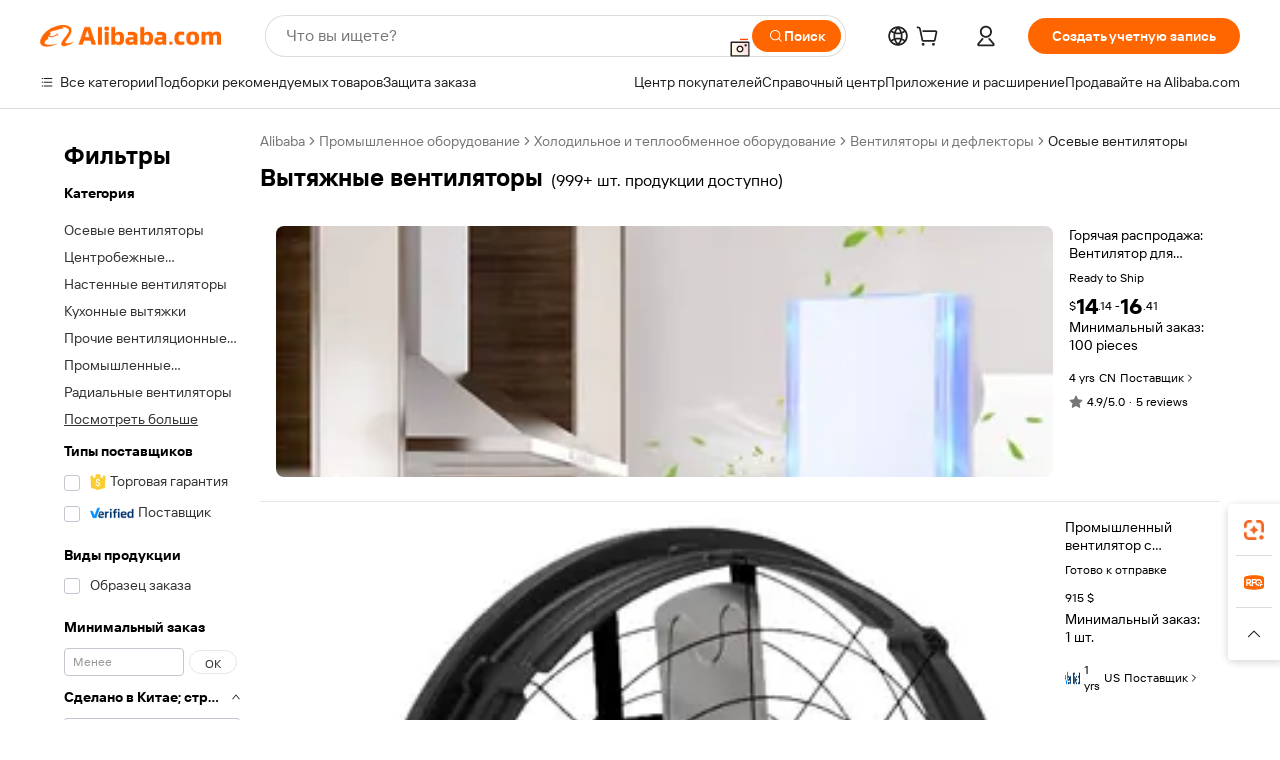

--- FILE ---
content_type: text/html;charset=UTF-8
request_url: https://russian.alibaba.com/g/extractor-fans.html
body_size: 206991
content:

<!-- screen_content -->

    <!-- tangram:5410 begin-->
    <!-- tangram:529998 begin-->
    
<!DOCTYPE html>
<html lang="ru" dir="ltr">
  <head>
        <script>
      window.__BB = {
        scene: window.__bb_scene || 'traffic-free-goods'
      };
      window.__BB.BB_CWV_IGNORE = {
          lcp_element: ['#icbu-buyer-pc-top-banner'],
          lcp_url: ['https://img.alicdn.com/imgextra/i3/O1CN014NTKzW22X8flJKD8S_!!6000000007129-2-tps-526-1062.png'],
        };
      window._timing = {}
      window._timing.first_start = Date.now();
      window.needLoginInspiration = Boolean(false);
      // 变量用于标记页面首次可见时间
      let firstVisibleTime = null;
      if (typeof document.hidden !== 'undefined') {
        // 页面首次加载时直接统计
        if (!document.hidden) {
          firstVisibleTime = Date.now();
          window.__BB_timex = 1
        } else {
          // 页面不可见时监听 visibilitychange 事件
          document.addEventListener('visibilitychange', () => {
            if (!document.hidden) {
              firstVisibleTime = Date.now();
              window.__BB_timex = firstVisibleTime - window.performance.timing.navigationStart
              window.__BB.firstVisibleTime = window.__BB_timex
              console.log("Page became visible after "+ window.__BB_timex + " ms");
            }
          }, { once: true });  // 确保只触发一次
        }
      } else {
        console.warn('Page Visibility API is not supported in this browser.');
      }
    </script>
        <meta name="data-spm" content="a2700">
        <meta name="aplus-xplug" content="NONE">
        <meta name="aplus-icbu-disable-umid" content="1">
        <meta name="google-translate-customization" content="9de59014edaf3b99-22e1cf3b5ca21786-g00bb439a5e9e5f8f-f">
    <meta name="yandex-verification" content="25a76ba8e4443bb3" />
    <meta name="msvalidate.01" content="E3FBF0E89B724C30844BF17C59608E8F" />
    <meta name="viewport" content="width=device-width, initial-scale=1.0, maximum-scale=5.0, user-scalable=yes">
        <link rel="preconnect" href="https://s.alicdn.com/" crossorigin>
    <link rel="dns-prefetch" href="https://s.alicdn.com">
                        <link rel="preload" href="https://s.alicdn.com/@g/alilog/??aplus_plugin_icbufront/index.js,mlog/aplus_v2.js" as="script">
        <link rel="preload" href="https://s.alicdn.com/@img/imgextra/i2/O1CN0153JdbU26g4bILVOyC_!!6000000007690-2-tps-418-58.png" as="image">
        <script>
            window.__APLUS_ABRATE__ = {
        perf_group: 'base64cached',
        scene: "traffic-free-goods",
      };
    </script>
    <meta name="aplus-mmstat-timeout" content="15000">
        <meta content="text/html; charset=utf-8" http-equiv="Content-Type">
          <title>Надежная работа и эффективность с решениями вытяжные вентиляторы</title>
      <meta name="keywords" content="fume extractor,welding fume extractor,lemon extractor machine">
      <meta name="description" content="Улучшите циркуляцию воздуха в сложных условиях с помощью надежного вытяжные вентиляторы, разработанного для максимального воздушного потока и энергоэффективной работы в промышленных установках.">
            <meta name="pagetiming-rate" content="9">
      <meta name="pagetiming-resource-rate" content="4">
                    <link rel="canonical" href="https://russian.alibaba.com/g/extractor-fans.html">
                              <link rel="alternate" hreflang="fr" href="https://french.alibaba.com/g/extractor-fans.html">
                  <link rel="alternate" hreflang="de" href="https://german.alibaba.com/g/extractor-fans.html">
                  <link rel="alternate" hreflang="pt" href="https://portuguese.alibaba.com/g/extractor-fans.html">
                  <link rel="alternate" hreflang="it" href="https://italian.alibaba.com/g/extractor-fans.html">
                  <link rel="alternate" hreflang="es" href="https://spanish.alibaba.com/g/extractor-fans.html">
                  <link rel="alternate" hreflang="ru" href="https://russian.alibaba.com/g/extractor-fans.html">
                  <link rel="alternate" hreflang="ko" href="https://korean.alibaba.com/g/extractor-fans.html">
                  <link rel="alternate" hreflang="ar" href="https://arabic.alibaba.com/g/extractor-fans.html">
                  <link rel="alternate" hreflang="ja" href="https://japanese.alibaba.com/g/extractor-fans.html">
                  <link rel="alternate" hreflang="tr" href="https://turkish.alibaba.com/g/extractor-fans.html">
                  <link rel="alternate" hreflang="th" href="https://thai.alibaba.com/g/extractor-fans.html">
                  <link rel="alternate" hreflang="vi" href="https://vietnamese.alibaba.com/g/extractor-fans.html">
                  <link rel="alternate" hreflang="nl" href="https://dutch.alibaba.com/g/extractor-fans.html">
                  <link rel="alternate" hreflang="he" href="https://hebrew.alibaba.com/g/extractor-fans.html">
                  <link rel="alternate" hreflang="id" href="https://indonesian.alibaba.com/g/extractor-fans.html">
                  <link rel="alternate" hreflang="hi" href="https://hindi.alibaba.com/g/extractor-fans.html">
                  <link rel="alternate" hreflang="en" href="https://www.alibaba.com/showroom/extractor-fans.html">
                  <link rel="alternate" hreflang="zh" href="https://chinese.alibaba.com/g/extractor-fans.html">
                  <link rel="alternate" hreflang="x-default" href="https://www.alibaba.com/showroom/extractor-fans.html">
                                        <script>
      // Aplus 配置自动打点
      var queue = window.goldlog_queue || (window.goldlog_queue = []);
      var tags = ["button", "a", "div", "span", "i", "svg", "input", "li", "tr"];
      queue.push(
        {
          action: 'goldlog.appendMetaInfo',
          arguments: [
            'aplus-auto-exp',
            [
              {
                logkey: '/sc.ug_msite.new_product_exp',
                cssSelector: '[data-spm-exp]',
                props: ["data-spm-exp"],
              },
              {
                logkey: '/sc.ug_pc.seolist_product_exp',
                cssSelector: '.traffic-card-gallery',
                props: ["data-spm-exp"],
              }
            ]
          ]
        }
      )
      queue.push({
        action: 'goldlog.setMetaInfo',
        arguments: ['aplus-auto-clk', JSON.stringify(tags.map(tag =>({
          "logkey": "/sc.ug_msite.new_product_clk",
          tag,
          "filter": "data-spm-clk",
          "props": ["data-spm-clk"]
        })))],
      });
    </script>
  </head>
  <div id="icbu-header"><div id="the-new-header" data-version="4.4.0" data-tnh-auto-exp="tnh-expose" data-scenes="search-products" style="position: relative;background-color: #fff;border-bottom: 1px solid #ddd;box-sizing: border-box; font-family:Inter,SF Pro Text,Roboto,Helvetica Neue,Helvetica,Tahoma,Arial,PingFang SC,Microsoft YaHei;"><div style="display: flex;align-items:center;height: 72px;min-width: 1200px;max-width: 1580px;margin: 0 auto;padding: 0 40px;box-sizing: border-box;"><img style="height: 29px; width: 209px;" src="https://s.alicdn.com/@img/imgextra/i2/O1CN0153JdbU26g4bILVOyC_!!6000000007690-2-tps-418-58.png" alt="" /></div><div style="min-width: 1200px;max-width: 1580px;margin: 0 auto;overflow: hidden;font-size: 14px;display: flex;justify-content: space-between;padding: 0 40px;box-sizing: border-box;"><div style="display: flex; align-items: center; justify-content: space-between"><div style="position: relative; height: 36px; padding: 0 28px 0 20px">All categories</div><div style="position: relative; height: 36px; padding-right: 28px">Featured selections</div><div style="position: relative; height: 36px">Trade Assurance</div></div><div style="display: flex; align-items: center; justify-content: space-between"><div style="position: relative; height: 36px; padding-right: 28px">Buyer Central</div><div style="position: relative; height: 36px; padding-right: 28px">Help Center</div><div style="position: relative; height: 36px; padding-right: 28px">Get the app</div><div style="position: relative; height: 36px">Become a supplier</div></div></div></div></div></div>
  <body data-spm="7724857" style="min-height: calc(100vh + 1px)"><script 
id="beacon-aplus"   
src="//s.alicdn.com/@g/alilog/??aplus_plugin_icbufront/index.js,mlog/aplus_v2.js"
exparams="aplus=async&userid=&aplus&ali_beacon_id=&ali_apache_id=&ali_apache_track=&ali_apache_tracktmp=&eagleeye_traceid=2101c1a517698218425721741e0b6b&ip=3%2e16%2e22%2e28&dmtrack_c={ali%5fresin%5ftrace%3dse%5frst%3dnull%7csp%5fviewtype%3dY%7cset%3d3%7cser%3d1007%7cpageId%3d8191bbd9aabf4afb9df4ad5635c6bf8d%7cm%5fpageid%3dnull%7cpvmi%3dfd8536be3d5a46d28dae250ea028a4ea%7csek%5fsepd%3d%25D0%25B2%25D1%258B%25D1%2582%25D1%258F%25D0%25B6%25D0%25BD%25D1%258B%25D0%25B5%2b%25D0%25B2%25D0%25B5%25D0%25BD%25D1%2582%25D0%25B8%25D0%25BB%25D1%258F%25D1%2582%25D0%25BE%25D1%2580%25D1%258B%7csek%3dextractor%2bfans%7cse%5fpn%3d1%7cp4pid%3db1a6bae7%2da58f%2d4dd4%2da873%2d76fad1c211cc%7csclkid%3dnull%7cforecast%5fpost%5fcate%3dnull%7cseo%5fnew%5fuser%5fflag%3dfalse%7ccategoryId%3d100010791%7cseo%5fsearch%5fmodel%5fupgrade%5fv2%3d2025070801%7cseo%5fmodule%5fcard%5f20240624%3d202406242%7clong%5ftext%5fgoogle%5ftranslate%5fv2%3d2407142%7cseo%5fcontent%5ftd%5fbottom%5ftext%5fupdate%5fkey%3d2025070801%7cseo%5fsearch%5fmodel%5fupgrade%5fv3%3d2025072201%7cdamo%5falt%5freplace%3d2485818%7cseo%5fsearch%5fmodel%5fmulti%5fupgrade%5fv3%3d2025081101%7cwap%5fcross%3d2007659%7cwap%5fcs%5faction%3d2005494%7cAPP%5fVisitor%5fActive%3d26705%7cseo%5fshowroom%5fgoods%5fmix%3d2005244%7cpc%5fcard%5fchore%3d2026011500%7cseo%5fdefault%5fcached%5flong%5ftext%5ffrom%5fnew%5fkeyword%5fstep%3d2024122502%7cshowroom%5fgeneral%5ftemplate%3d2005292%7cshowroom%5freview%3d20230308%7cwap%5fcs%5ftext%3dnull%7cstructured%5fdata%3d2025052702%7cseo%5fmulti%5fstyle%5ftext%5fupdate%3d2511182%7cpc%5fnew%5fheader%3dnull%7cseo%5fmeta%5fcate%5ftemplate%5fv1%3d2025042401%7cseo%5fmeta%5ftd%5fsearch%5fkeyword%5fstep%5fv1%3d2025040999%7cshowroom%5fft%5flong%5ftext%5fbaks%3d80802%7cAPP%5fGrowing%5fBuyer%5fHigh%5fIntent%5fActive%3d25488%7cshowroom%5fpc%5fv2019%3d2104%7cAPP%5fProspecting%5fBuyer%3d26712%7ccache%5fcontrol%3d2481986%7cAPP%5fChurned%5fCore%5fBuyer%3d25463%7cseo%5fdefault%5fcached%5flong%5ftext%5fstep%3d24110802%7camp%5flighthouse%5fscore%5fimage%3d19657%7cseo%5fft%5ftranslate%5fgemini%3d25012003%7cwap%5fnode%5fssr%3d2015725%7cdataphant%5fopen%3d27030%7clongtext%5fmulti%5fstyle%5fexpand%5frussian%3d2510141%7cseo%5flongtext%5fgoogle%5fdata%5fsection%3d25021702%7cindustry%5fpopular%5ffloor%3dnull%7cwap%5fad%5fgoods%5fproduct%5finterval%3dnull%7cseo%5fgoods%5fbootom%5fwholesale%5flink%3dnull%7cseo%5fmiddle%5fwholesale%5flink%3d2486164%7cseo%5fkeyword%5faatest%3d19%7cft%5flong%5ftext%5fenpand%5fstep2%3d121602%7cseo%5fft%5flongtext%5fexpand%5fstep3%3d25012102%7cseo%5fwap%5fheadercard%3d2006288%7cAPP%5fChurned%5fInactive%5fVisitor%3d25497%7cAPP%5fGrowing%5fBuyer%5fHigh%5fIntent%5fInactive%3d25482%7cseo%5fmeta%5ftd%5fmulti%5fkey%3d2025061801%7ctop%5frecommend%5f20250120%3d202501201%7clongtext%5fmulti%5fstyle%5fexpand%5ffrench%5fcopy%3d25091802%7clongtext%5fmulti%5fstyle%5fexpand%5ffrench%5fcopy%5fcopy%3d25092502%7clong%5ftext%5fpaa%3d220901%7cseo%5ffloor%5fexp%3dnull%7cseo%5fshowroom%5falgo%5flink%3d17764%7cseo%5fmeta%5ftd%5faib%5fgeneral%5fkey%3d2025091901%7ccountry%5findustry%3d202311033%7cpc%5ffree%5fswitchtosearch%3d2020529%7cshowroom%5fft%5flong%5ftext%5fenpand%5fstep1%3d101102%7cseo%5fshowroom%5fnorel%3dnull%7cplp%5fstyle%5f25%5fpc%3d202505222%7cseo%5fggs%5flayer%3d10011%7cquery%5fmutil%5flang%5ftranslate%3d2025060300%7cseo%5fsearch%5fmulti%5fsearch%5ftype%5fv2%3d2026012200%7cAPP%5fChurned%5fBuyer%3d25468%7cstream%5frender%5fperf%5fopt%3d2309181%7cwap%5fgoods%3d2007383%7cseo%5fshowroom%5fsimilar%5f20240614%3d202406142%7cchinese%5fopen%3d6307%7cquery%5fgpt%5ftranslate%3d20240820%7cad%5fproduct%5finterval%3dnull%7camp%5fto%5fpwa%3d2007359%7cplp%5faib%5fmulti%5fai%5fmeta%3d20250401%7cwap%5fsupplier%5fcontent%3dnull%7cpc%5ffree%5frefactoring%3d20220315%7cAPP%5fGrowing%5fBuyer%5fInactive%3d25476%7csso%5foem%5ffloor%3dnull%7cseo%5fpc%5fnew%5fview%5f20240807%3d202408072%7cseo%5fbottom%5ftext%5fentity%5fkey%5fcopy%3d2025062400%7cstream%5frender%3d433763%7cseo%5fmodule%5fcard%5f20240424%3d202404241%7cseo%5ftitle%5freplace%5f20191226%3d5841%7clongtext%5fmulti%5fstyle%5fexpand%3d25090802%7cgoogleweblight%3d6516%7clighthouse%5fbase64%3d2005760%7cAPP%5fProspecting%5fBuyer%5fActive%3d26719%7cad%5fgoods%5fproduct%5finterval%3dnull%7cseo%5fbottom%5fdeep%5fextend%5fkw%5fkey%3d2025071101%7clongtext%5fmulti%5fstyle%5fexpand%5fturkish%3d25102802%7cilink%5fuv%3d20240911%7cwap%5flist%5fwakeup%3d2005832%7ctpp%5fcrosslink%5fpc%3d20205311%7cseo%5ftop%5fbooth%3d18501%7cAPP%5fGrowing%5fBuyer%5fLess%5fActive%3d25470%7cseo%5fsearch%5fmodel%5fupgrade%5frank%3d2025092401%7cgoodslayer%3d7977%7cft%5flong%5ftext%5ftranslate%5fexpand%5fstep1%3d24110802%7cseo%5fheaderstyle%5ftraffic%5fkey%5fv1%3d2025072100%7ccrosslink%5fswitch%3d2008141%7cp4p%5foutline%3d20240328%7cseo%5fmeta%5ftd%5faib%5fv2%5fkey%3d2025091800%7crts%5fmulti%3d2008404%7cseo%5fad%5foptimization%5fkey%5fv2%3d2025072301%7cAPP%5fVisitor%5fLess%5fActive%3d26698%7cseo%5fsearch%5franker%5fid%3d2025112400%7cplp%5fstyle%5f25%3d202505192%7ccdn%5fvm%3d2007368%7cwap%5fad%5fproduct%5finterval%3dnull%7cseo%5fsearch%5fmodel%5fmulti%5fupgrade%5frank%3d2025092401%7cpc%5fcard%5fshare%3d2025081201%7cAPP%5fGrowing%5fBuyer%5fHigh%5fIntent%5fLess%5fActive%3d25477%7cgoods%5ftitle%5fsubstitute%3d9619%7cwap%5fscreen%5fexp%3d2025081400%7creact%5fheader%5ftest%3d202502182%7cpc%5fcs%5fcolor%3d2005788%7cshowroom%5fft%5flong%5ftext%5ftest%3d72502%7cone%5ftap%5flogin%5fABTest%3d202308153%7cseo%5fhyh%5fshow%5ftags%3d9867%7cplp%5fstructured%5fdata%3d2508182%7cguide%5fdelete%3d2008526%7cseo%5findustry%5ftemplate%3dnull%7cseo%5fmeta%5ftd%5fmulti%5fes%5fkey%3d2025073101%7cseo%5fshowroom%5fdata%5fmix%3d19888%7csso%5ftop%5franking%5ffloor%3d20031%7cseo%5ftd%5fdeep%5fupgrade%5fkey%5fv3%3d2025081101%7cwap%5fue%5fone%3d2025111401%7cshowroom%5fto%5frts%5flink%3d2008480%7ccountrysearch%5ftest%3dnull%7cchannel%5famp%5fto%5fpwa%3d2008435%7cseo%5fmulti%5fstyles%5flong%5ftext%3d2503172%7cseo%5fmeta%5ftext%5fmutli%5fcate%5ftemplate%5fv1%3d2025080801%7cseo%5fdefault%5fcached%5fmutil%5flong%5ftext%5fstep%3d24110436%7cseo%5faction%5fpoint%5ftype%3d22823%7cseo%5faib%5ftd%5flaunch%5f20240828%5fcopy%3d202408282%7cseo%5fshowroom%5fwholesale%5flink%3d2486142%7cseo%5fperf%5fimprove%3d2023999%7cseo%5fwap%5flist%5fbounce%5f01%3d2063%7cseo%5fwap%5flist%5fbounce%5f02%3d2128%7cAPP%5fGrowing%5fBuyer%5fActive%3d25492%7cvideolayer%3dnull%7cvideo%5fplay%3dnull%7cwap%5fcard%5fchore%3d2026011600%7cAPP%5fChurned%5fMember%5fInactive%3d25501%7cseo%5fgoogle%5fnew%5fstruct%3d438326%7cicbu%5falgo%5fp4p%5fseo%5fad%3d2025072301%7ctpp%5ftrace%3dseoKeyword%2dseoKeyword%5fv3%2dproduct%2dPRODUCT%5fFAIL}&pageid=0310161c2101c6191769821842&hn=ensearchweb033001198025%2erg%2dus%2deast%2eus44&asid=AQAAAACSVn1p8PBSBQAAAABquheVoHjmjw==&treq=&tres=" async>
</script>
                        <!-- tangram:7430 begin-->
 <style>
   .traffic-card-gallery {display: flex;position: relative;flex-direction: column;justify-content: flex-start;border-radius: 0.5rem;background-color: #fff;padding: 0.5rem 0.5rem 1rem;overflow: hidden;font-size: 0.75rem;line-height: 1rem;}
   .product-price {
     b {
       font-size: 22px;
     }
   }
 </style>
<div id="first-cached-card">
    <div style="box-sizing:border-box;display: flex;position: absolute;left: 0;right: 0;margin: 0 auto;z-index: 1;min-width: 1200px;max-width: 1580px;padding: 0.75rem 2.25rem 0;pointer-events: none;">
    <!--页面主体区域-->
    <div style="flex: 1 1 0%; overflow: hidden;padding: 0.5rem 0.5rem 0.5rem 0.2rem">
      <!-- breadcrumb -->
      <div style="margin-bottom: 1rem; height: 1.25rem"></div>
      <!-- keywords -->
      <div style="margin-bottom: 1.2rem;height: 2.5rem;font-weight: 700;font-size: 1.25rem;line-height: 1.75rem;"></div>
      <div style="width: calc(25% - 4.65rem);pointer-events: auto">
        <div class="traffic-card-gallery">
          <!-- ProductImage -->
          <a href="//www.alibaba.com/product-detail/Hot-Sale-Factory-Price-Good-Toilet_1601390060501.html" target="_blank" style="position: relative;margin-bottom: 0.5rem;aspect-ratio: 1;overflow: hidden;border-radius: 0.75rem;">
            <div style="display: flex; overflow: hidden">
              <div style="position: relative;margin: 0;width: 100%;min-width: 0;flex-shrink: 0;flex-grow: 0;flex-basis: 100%;padding: 0;">
                <img style="position: relative; aspect-ratio: 1; width: 100%" src="[data-uri]" loading="eager" />
                <div style="position: absolute;left: 0;bottom: 0;right: 0;top: 0;background-color: #000;opacity: 0.05;"></div>
              </div>
            </div>
          </a>
          <div style="display: flex;flex: 1 1 0%;flex-direction: column;justify-content: space-between;">
            <div>
              <!-- ProductTitle -->
              <a style="color:black;
                            margin-bottom: 0.5rem;
                            margin-right: 0.5rem;overflow: hidden;display: -webkit-box;-webkit-box-orient: vertical;-webkit-line-clamp: 2;font-size:0.875rem;line-height:1.25rem" href="//www.alibaba.com/product-detail/Hot-Sale-Factory-Price-Good-Toilet_1601390060501.html" target="_blank">
                Горячая распродажа: Вентилятор для туалета с LED-подсветкой, заводская цена, закаленное стекло + АБС-пластик, компактный вытяжной вентилятор для ванной, энергосберегающий
              </a>
              <!-- ProductTag -->
              <div style="margin-bottom: 0.75rem;display: flex;height: 1rem;flex-wrap: nowrap;align-items: center;overflow: hidden;"></div>
              <!-- ProductPrice -->
                            <div style="margin-bottom: 0.25rem; display: flex; align-items: flex-start" class="product-price">
                                              $<b>14</b>.14 - <b>16</b>.41
                              </div>
              <!-- ProductPromotionPrice -->
                            <!-- ProductShippingPrice -->
                            <!-- ProductMoq -->
              <div style="font-size: 0.875rem; line-height: 1.25rem; color: #333">Min. Order: 100 pieces</div>
                            <!-- ProductShippingPrice -->
              <div style="margin-bottom: 0.5rem;height: 1.25rem;font-size: 0.875rem;line-height: 1.25rem;color: #333;"></div>
                                          <!-- ProductSupplier -->
              <div style="margin-bottom: 0.5rem;margin-top: 1rem;display: flex;align-items: center;">
                                <span style="margin-right: 0.25rem; font-size: 0.75rem; line-height: 1rem">4yrs</span>
              </div>
              <!-- ProductReviews -->
              <a style="margin-bottom: 0.5rem;display: flex;align-items: center;font-size: 0.75rem;line-height: 1rem;color: #333;" href="//seicoi.en.alibaba.com/company_profile/feedback.html" target="_blank">
                <svg xmlns="http://www.w3.org/2000/svg" width="14" height="14" viewBox="0 0 24 24" fill="#767676" stroke="#767676" stroke-width="2" stroke-linecap="round" stroke-linejoin="round" style="margin-right: 0.25rem; min-width: 0.75rem">
                  <polygon points="12 2 15.09 8.26 22 9.27 17 14.14 18.18 21.02 12 17.77 5.82 21.02 7 14.14 2 9.27 8.91 8.26 12 2"></polygon>
                </svg>
                <span style="color: hsl(20, 14.3%, 4.1%)">4.9/5.0</span>
                <span style="margin-left: 0.25rem; margin-right: 0.25rem">·</span>
                <span style="white-space: nowrap">5 reviews</span>
              </a>
                          </div>
          </div>

        </div>
      </div>

    </div>
  </div>
</div>
<!-- tangram:7430 end-->
            <style>.component-left-filter-callback{display:flex;position:relative;margin-top:10px;height:1200px}.component-left-filter-callback img{width:200px}.component-left-filter-callback i{position:absolute;top:5%;inset-inline-start:50%}.related-search-wrapper{padding:var(--spacing-pc-s);--tw-bg-opacity: 1;background-color:rgba(255,255,255,var(--tw-bg-opacity, 1))}.related-search-wrapper .related-search-box{margin:12px 16px}.related-search-wrapper .related-search-box .related-search-title{display:inline;float:start;color:#666;word-wrap:break-word;margin-inline-end:12px;width:13%}.related-search-wrapper .related-search-box .related-search-content{display:flex;flex-wrap:wrap}.related-search-wrapper .related-search-box .related-search-content .related-search-link{margin-inline-end:12px;width:23%;overflow:hidden;color:#666;text-overflow:ellipsis;white-space:nowrap}.product-title img{margin-inline-end:var(--spacing-pc-s);display:inline-block;height:var(--spacing-pc-l);vertical-align:sub}.product-price b{font-size:22px}.similar-icon{position:absolute;bottom:12px;z-index:2;inset-inline-end:12px}.rfq-card{display:inline-block;position:relative;box-sizing:border-box;margin-bottom:36px}.rfq-card .rfq-card-content{display:flex;position:relative;flex-direction:column;align-items:flex-start;background-size:cover;background-color:#fff;padding:12px;width:100%;height:100%}.rfq-card .rfq-card-content .rfq-card-icon{margin-top:50px}.rfq-card .rfq-card-content .rfq-card-icon img{width:45px}.rfq-card .rfq-card-content .rfq-card-top-title{margin-top:14px;color:#222;font-weight:400;font-size:16px}.rfq-card .rfq-card-content .rfq-card-title{margin-top:24px;color:#333;font-weight:800;font-size:20px}.rfq-card .rfq-card-content .rfq-card-input-box{margin-top:24px;width:100%}.rfq-card .rfq-card-content .rfq-card-input-box textarea{box-sizing:border-box;border:1px solid #ddd;border-radius:4px;background-color:#fff;padding:9px 12px;width:100%;height:88px;resize:none;color:#666;font-weight:400;font-size:13px;font-family:inherit}.rfq-card .rfq-card-content .rfq-card-button{margin-top:24px;border:1px solid #666;border-radius:16px;background-color:#fff;width:67%;color:#000;font-weight:700;font-size:14px;line-height:30px;text-align:center}[data-modulename^=ProductList-] div{contain-intrinsic-size:auto 500px}.traffic-card-gallery:hover{z-index:10}.traffic-card-gallery{position:relative;display:flex;flex-direction:column;justify-content:flex-start;overflow:hidden;border-radius:var(--radius-pc-m);--tw-bg-opacity: 1;background-color:rgba(255,255,255,var(--tw-bg-opacity, 1));padding:var(--spacing-pc-s);font-size:var(--text-pc-caption-size);line-height:var(--text-pc-caption-line-height);transition-property:box-shadow;transition-timing-function:cubic-bezier(.4,0,.2,1);transition-duration:.15s;transition-duration:var(--duration-short4);animation-duration:var(--duration-short4)}.traffic-card-list{position:relative;display:flex;height:292px;flex-direction:row;justify-content:flex-start;overflow:hidden;border-bottom-width:1px;--tw-bg-opacity: 1;background-color:rgba(255,255,255,var(--tw-bg-opacity, 1));padding:var(--spacing-pc-l);font-size:var(--text-pc-caption-size);line-height:var(--text-pc-caption-line-height)}.traffic-card-g-industry{position:relative;border-radius:var(--radius-pc-s);--tw-bg-opacity: 1;background-color:rgba(255,255,255,var(--tw-bg-opacity, 1));padding-bottom:var(--spacing-pc-m);padding-inline-end:var(--spacing-pc-m);padding-inline-start:var(--spacing-pc-m);padding-top:var(--spacing-pc-xl);font-size:var(--text-pc-body-size);line-height:var(--text-pc-body-line-height)}.module-filter-section-wrapper{max-height:none!important;overflow-x:hidden}:root{--color-brand-secondary: #FA6400;--color-semantic-promotion: #DE0505;--color-neutral-text: #222;--color-neutral-placeholder: #767676;--color-neutral-border: #DDD;--color-neutral-background: #F4F4F4;--color-neutral-container: #F8F8F8;--color-neutral-white: #FFF;--font-weight-regular: 400;--font-weight-semibold: 600;--font-weight-bold: 700;--duration-short4: .2s;--duration-medium2: .3s;--easing-in-out: cubic-bezier(.2, 0, .38, 1);--text-pc-display-s-size: 28px;--text-pc-display-s-line-height: 38px;--text-pc-heading-l-size: 24px;--text-pc-heading-l-line-height: 32px;--text-pc-heading-m-size: 20px;--text-pc-heading-m-line-height: 26px;--text-pc-heading-s-size: 16px;--text-pc-heading-s-line-height: 22px;--text-pc-body-size: 14px;--text-pc-body-line-height: 18px;--text-pc-caption-size: 12px;--text-pc-caption-line-height: 16px;--spacing-pc-none: 0px;--spacing-pc-xxs: 2px;--spacing-pc-xs: 4px;--spacing-pc-s: 8px;--spacing-pc-m: 12px;--spacing-pc-l: 16px;--spacing-pc-xl: 20px;--spacing-pc-xxl: 24px;--spacing-pc-3xl: 28px;--spacing-pc-4xl: 32px;--spacing-pc-5xl: 36px;--spacing-pc-6xl: 40px;--spacing-pc-7xl: 48px;--radius-pc-none: 0px;--radius-pc-xxs: 2px;--radius-pc-xs: 4px;--radius-pc-s: 8px;--radius-pc-m: 12px;--radius-pc-l: 16px;--radius-pc-full: 9999px;--shadow-pc-s: 0px 0px 4px 0px rgba(0, 0, 0, .05), 0px 1px 10px 0px rgba(0, 0, 0, .07)}*,:before,:after{--tw-translate-x: 0;--tw-translate-y: 0;--tw-rotate: 0;--tw-skew-x: 0;--tw-skew-y: 0;--tw-scale-x: 1;--tw-scale-y: 1;--tw-ring-inset: ;--tw-ring-offset-width: 0px;--tw-ring-offset-color: #fff;--tw-ring-color: rgba(59, 130, 246, .5);--tw-ring-offset-shadow: 0 0 rgba(0,0,0,0);--tw-ring-shadow: 0 0 rgba(0,0,0,0);--tw-shadow: 0 0 rgba(0,0,0,0)}::backdrop{--tw-translate-x: 0;--tw-translate-y: 0;--tw-rotate: 0;--tw-skew-x: 0;--tw-skew-y: 0;--tw-scale-x: 1;--tw-scale-y: 1;--tw-ring-inset: ;--tw-ring-offset-width: 0px;--tw-ring-offset-color: #fff;--tw-ring-color: rgba(59, 130, 246, .5);--tw-ring-offset-shadow: 0 0 rgba(0,0,0,0);--tw-ring-shadow: 0 0 rgba(0,0,0,0);--tw-shadow: 0 0 rgba(0,0,0,0)}/*! tailwindcss v3.4.17 | MIT License | https://tailwindcss.com
 */*,:before,:after{box-sizing:border-box;border-width:0;border-style:solid;border-color:#e5e7eb}html,:host{line-height:1.5;-webkit-text-size-adjust:100%;-moz-tab-size:4;-o-tab-size:4;tab-size:4;font-family:Alibaba B2B Sans,-apple-system,BlinkMacSystemFont,Segoe UI,Roboto,Helvetica Neue,Arial,sans-serif;font-feature-settings:normal;font-variation-settings:normal;-webkit-tap-highlight-color:transparent}body{margin:0;line-height:inherit}hr{height:0;color:inherit;border-top-width:1px}abbr:where([title]){text-decoration:underline;-webkit-text-decoration:underline dotted;text-decoration:underline dotted}h1,h2,h3,h4,h5,h6{font-size:inherit;font-weight:inherit}a{color:inherit;text-decoration:inherit}b,strong{font-weight:bolder}code,kbd,samp,pre{font-family:ui-monospace,SFMono-Regular,Menlo,Monaco,Consolas,Liberation Mono,Courier New,monospace;font-feature-settings:normal;font-variation-settings:normal;font-size:1em}small{font-size:80%}sub,sup{font-size:75%;line-height:0;position:relative;vertical-align:baseline}sub{bottom:-.25em}sup{top:-.5em}table{text-indent:0;border-color:inherit;border-collapse:collapse}button,input,optgroup,select,textarea{font-family:inherit;font-feature-settings:inherit;font-variation-settings:inherit;font-size:100%;font-weight:inherit;line-height:inherit;letter-spacing:inherit;color:inherit;margin:0;padding:0}button,select{text-transform:none}button,input:where([type=button]),input:where([type=reset]),input:where([type=submit]){-webkit-appearance:button;background-color:transparent;background-image:none}:-moz-focusring{outline:auto}:-moz-ui-invalid{box-shadow:none}progress{vertical-align:baseline}::-webkit-inner-spin-button,::-webkit-outer-spin-button{height:auto}[type=search]{-webkit-appearance:textfield;outline-offset:-2px}::-webkit-search-decoration{-webkit-appearance:none}::-webkit-file-upload-button{-webkit-appearance:button;font:inherit}summary{display:list-item}blockquote,dl,dd,h1,h2,h3,h4,h5,h6,hr,figure,p,pre{margin:0}fieldset{margin:0;padding:0}legend{padding:0}ol,ul,menu{list-style:none;margin:0;padding:0}dialog{padding:0}textarea{resize:vertical}input::-moz-placeholder,textarea::-moz-placeholder{opacity:1;color:#9ca3af}input::placeholder,textarea::placeholder{opacity:1;color:#9ca3af}button,[role=button]{cursor:pointer}:disabled{cursor:default}img,svg,video,canvas,audio,iframe,embed,object{display:block;vertical-align:middle}img,video{max-width:100%;height:auto}[hidden]:where(:not([hidden=until-found])){display:none}.il-sr-only{position:absolute;width:1px;height:1px;padding:0;margin:-1px;overflow:hidden;clip:rect(0,0,0,0);white-space:nowrap;border-width:0}.il-pointer-events-none{pointer-events:none}.il-invisible{visibility:hidden}.il-fixed{position:fixed}.il-absolute{position:absolute}.il-relative{position:relative}.il-sticky{position:sticky}.il-inset-0{inset:var(--spacing-pc-none)}.il--bottom-12{bottom:calc(var(--spacing-pc-7xl) * -1)}.il--top-12{top:calc(var(--spacing-pc-7xl) * -1)}.il-bottom-0{bottom:var(--spacing-pc-none)}.il-bottom-10{bottom:var(--spacing-pc-6xl)}.il-bottom-2{bottom:var(--spacing-pc-s)}.il-bottom-3{bottom:var(--spacing-pc-m)}.il-bottom-4{bottom:var(--spacing-pc-l)}.il-end-0{inset-inline-end:var(--spacing-pc-none)}.il-end-2{inset-inline-end:var(--spacing-pc-s)}.il-end-3{inset-inline-end:var(--spacing-pc-m)}.il-end-4{inset-inline-end:var(--spacing-pc-l)}.il-left-0{left:var(--spacing-pc-none)}.il-left-3{left:var(--spacing-pc-m)}.il-right-0{right:var(--spacing-pc-none)}.il-right-2{right:var(--spacing-pc-s)}.il-right-3{right:var(--spacing-pc-m)}.il-start-0{inset-inline-start:var(--spacing-pc-none)}.il-start-1\/2{inset-inline-start:50%}.il-start-2{inset-inline-start:var(--spacing-pc-s)}.il-start-3{inset-inline-start:var(--spacing-pc-m)}.il-start-\[50\%\]{inset-inline-start:50%}.il-top-0{top:var(--spacing-pc-none)}.il-top-1\/2{top:50%}.il-top-16{top:64px}.il-top-4{top:var(--spacing-pc-l)}.il-top-\[50\%\]{top:50%}.il-top-full{top:100%}.il-z-0{z-index:0}.il-z-10{z-index:10}.il-z-50{z-index:50}.il-z-\[1\]{z-index:1}.il-z-\[9999\]{z-index:9999}.il-col-span-4{grid-column:span 4 / span 4}.il-m-0{margin:var(--spacing-pc-none)}.il-m-3{margin:var(--spacing-pc-m)}.il-m-auto{margin:auto}.il-mx-auto{margin-left:auto;margin-right:auto}.il-my-3{margin-top:var(--spacing-pc-m);margin-bottom:var(--spacing-pc-m)}.il-my-5{margin-top:var(--spacing-pc-xl);margin-bottom:var(--spacing-pc-xl)}.il-my-auto{margin-top:auto;margin-bottom:auto}.\!il-mb-4{margin-bottom:var(--spacing-pc-l)!important}.il--mt-4{margin-top:calc(var(--spacing-pc-l) * -1)}.il-mb-0{margin-bottom:var(--spacing-pc-none)}.il-mb-1{margin-bottom:var(--spacing-pc-xs)}.il-mb-2{margin-bottom:var(--spacing-pc-s)}.il-mb-3{margin-bottom:var(--spacing-pc-m)}.il-mb-4{margin-bottom:var(--spacing-pc-l)}.il-mb-5{margin-bottom:var(--spacing-pc-xl)}.il-mb-6{margin-bottom:var(--spacing-pc-xxl)}.il-mb-8{margin-bottom:var(--spacing-pc-4xl)}.il-mb-\[-0\.75rem\]{margin-bottom:-.75rem}.il-mb-\[0\.125rem\]{margin-bottom:.125rem}.il-me-1{margin-inline-end:var(--spacing-pc-xs)}.il-me-2{margin-inline-end:var(--spacing-pc-s)}.il-me-3{margin-inline-end:var(--spacing-pc-m)}.il-me-\[2px\]{margin-inline-end:2px}.il-me-auto{margin-inline-end:auto}.il-mr-0\.5{margin-right:var(--spacing-pc-xxs)}.il-mr-1{margin-right:var(--spacing-pc-xs)}.il-mr-2{margin-right:var(--spacing-pc-s)}.il-ms-1{margin-inline-start:var(--spacing-pc-xs)}.il-ms-4{margin-inline-start:var(--spacing-pc-l)}.il-ms-5{margin-inline-start:var(--spacing-pc-xl)}.il-ms-8{margin-inline-start:var(--spacing-pc-4xl)}.il-ms-\[\.375rem\]{margin-inline-start:.375rem}.il-ms-auto{margin-inline-start:auto}.il-mt-0{margin-top:var(--spacing-pc-none)}.il-mt-0\.5{margin-top:var(--spacing-pc-xxs)}.il-mt-1{margin-top:var(--spacing-pc-xs)}.il-mt-2{margin-top:var(--spacing-pc-s)}.il-mt-3{margin-top:var(--spacing-pc-m)}.il-mt-4{margin-top:var(--spacing-pc-l)}.il-mt-6{margin-top:var(--spacing-pc-xxl)}.il-line-clamp-1{overflow:hidden;display:-webkit-box;-webkit-box-orient:vertical;-webkit-line-clamp:1}.il-line-clamp-2{overflow:hidden;display:-webkit-box;-webkit-box-orient:vertical;-webkit-line-clamp:2}.il-line-clamp-6{overflow:hidden;display:-webkit-box;-webkit-box-orient:vertical;-webkit-line-clamp:6}.il-inline-block{display:inline-block}.il-inline{display:inline}.il-flex{display:flex}.il-inline-flex{display:inline-flex}.il-grid{display:grid}.il-aspect-square{aspect-ratio:1 / 1}.il-size-5{width:var(--spacing-pc-xl);height:var(--spacing-pc-xl)}.il-h-1{height:var(--spacing-pc-xs)}.il-h-10{height:var(--spacing-pc-6xl)}.il-h-11{height:44px}.il-h-20{height:80px}.il-h-24{height:96px}.il-h-3{height:var(--spacing-pc-m)}.il-h-3\.5{height:14px}.il-h-4{height:var(--spacing-pc-l)}.il-h-40{height:160px}.il-h-6{height:var(--spacing-pc-xxl)}.il-h-8{height:var(--spacing-pc-4xl)}.il-h-9{height:var(--spacing-pc-5xl)}.il-h-\[10px\]{height:10px}.il-h-\[150px\]{height:150px}.il-h-\[152px\]{height:152px}.il-h-\[18\.25rem\]{height:18.25rem}.il-h-\[292px\]{height:292px}.il-h-\[600px\]{height:600px}.il-h-auto{height:auto}.il-h-fit{height:-moz-fit-content;height:fit-content}.il-h-full{height:100%}.il-h-screen{height:100vh}.il-max-h-\[100vh\]{max-height:100vh}.il-w-1\/2{width:50%}.il-w-10{width:var(--spacing-pc-6xl)}.il-w-10\/12{width:83.333333%}.il-w-24{width:96px}.il-w-4{width:var(--spacing-pc-l)}.il-w-6{width:var(--spacing-pc-xxl)}.il-w-64{width:256px}.il-w-7\/12{width:58.333333%}.il-w-72{width:288px}.il-w-8{width:var(--spacing-pc-4xl)}.il-w-8\/12{width:66.666667%}.il-w-9{width:var(--spacing-pc-5xl)}.il-w-9\/12{width:75%}.il-w-\[15px\]{width:15px}.il-w-\[200px\]{width:200px}.il-w-\[84px\]{width:84px}.il-w-auto{width:auto}.il-w-fit{width:-moz-fit-content;width:fit-content}.il-w-full{width:100%}.il-w-screen{width:100vw}.il-min-w-0{min-width:var(--spacing-pc-none)}.il-min-w-3{min-width:var(--spacing-pc-m)}.il-min-w-\[1200px\]{min-width:1200px}.il-max-w-\[1000px\]{max-width:1000px}.il-max-w-\[1580px\]{max-width:1580px}.il-max-w-full{max-width:100%}.il-max-w-lg{max-width:32rem}.il-flex-1{flex:1 1 0%}.il-flex-shrink-0,.il-shrink-0{flex-shrink:0}.il-flex-grow-0,.il-grow-0{flex-grow:0}.il-basis-24{flex-basis:96px}.il-basis-full{flex-basis:100%}.il-origin-\[--radix-tooltip-content-transform-origin\]{transform-origin:var(--radix-tooltip-content-transform-origin)}.il-origin-center{transform-origin:center}.il--translate-x-1\/2{--tw-translate-x: -50%;transform:translate(var(--tw-translate-x),var(--tw-translate-y)) rotate(var(--tw-rotate)) skew(var(--tw-skew-x)) skewY(var(--tw-skew-y)) scaleX(var(--tw-scale-x)) scaleY(var(--tw-scale-y))}.il--translate-y-1\/2{--tw-translate-y: -50%;transform:translate(var(--tw-translate-x),var(--tw-translate-y)) rotate(var(--tw-rotate)) skew(var(--tw-skew-x)) skewY(var(--tw-skew-y)) scaleX(var(--tw-scale-x)) scaleY(var(--tw-scale-y))}.il-translate-x-\[-50\%\]{--tw-translate-x: -50%;transform:translate(var(--tw-translate-x),var(--tw-translate-y)) rotate(var(--tw-rotate)) skew(var(--tw-skew-x)) skewY(var(--tw-skew-y)) scaleX(var(--tw-scale-x)) scaleY(var(--tw-scale-y))}.il-translate-y-\[-50\%\]{--tw-translate-y: -50%;transform:translate(var(--tw-translate-x),var(--tw-translate-y)) rotate(var(--tw-rotate)) skew(var(--tw-skew-x)) skewY(var(--tw-skew-y)) scaleX(var(--tw-scale-x)) scaleY(var(--tw-scale-y))}.il-rotate-90{--tw-rotate: 90deg;transform:translate(var(--tw-translate-x),var(--tw-translate-y)) rotate(var(--tw-rotate)) skew(var(--tw-skew-x)) skewY(var(--tw-skew-y)) scaleX(var(--tw-scale-x)) scaleY(var(--tw-scale-y))}@keyframes il-pulse{50%{opacity:.5}}.il-animate-pulse{animation:il-pulse 2s cubic-bezier(.4,0,.6,1) infinite}@keyframes il-spin{to{transform:rotate(360deg)}}.il-animate-spin{animation:il-spin 1s linear infinite}.il-cursor-pointer{cursor:pointer}.il-list-disc{list-style-type:disc}.il-grid-cols-2{grid-template-columns:repeat(2,minmax(0,1fr))}.il-grid-cols-4{grid-template-columns:repeat(4,minmax(0,1fr))}.il-flex-row{flex-direction:row}.il-flex-col{flex-direction:column}.il-flex-col-reverse{flex-direction:column-reverse}.il-flex-wrap{flex-wrap:wrap}.il-flex-nowrap{flex-wrap:nowrap}.il-items-start{align-items:flex-start}.il-items-center{align-items:center}.il-items-baseline{align-items:baseline}.il-justify-start{justify-content:flex-start}.il-justify-end{justify-content:flex-end}.il-justify-center{justify-content:center}.il-justify-between{justify-content:space-between}.il-gap-0\.5{gap:var(--spacing-pc-xxs)}.il-gap-1{gap:var(--spacing-pc-xs)}.il-gap-1\.5{gap:6px}.il-gap-10{gap:var(--spacing-pc-6xl)}.il-gap-2{gap:var(--spacing-pc-s)}.il-gap-3{gap:var(--spacing-pc-m)}.il-gap-4{gap:var(--spacing-pc-l)}.il-gap-8{gap:var(--spacing-pc-4xl)}.il-gap-\[\.0938rem\]{gap:.0938rem}.il-gap-\[\.375rem\]{gap:.375rem}.il-gap-\[0\.125rem\]{gap:.125rem}.\!il-gap-x-3{-moz-column-gap:var(--spacing-pc-m)!important;column-gap:var(--spacing-pc-m)!important}.\!il-gap-x-5{-moz-column-gap:var(--spacing-pc-xl)!important;column-gap:var(--spacing-pc-xl)!important}.\!il-gap-y-5{row-gap:var(--spacing-pc-xl)!important}.il-space-y-1\.5>:not([hidden])~:not([hidden]){--tw-space-y-reverse: 0;margin-top:calc(6px * (1 - var(--tw-space-y-reverse)));margin-top:calc(6px * calc(1 - var(--tw-space-y-reverse)));margin-bottom:calc(6px * var(--tw-space-y-reverse))}.il-space-y-4>:not([hidden])~:not([hidden]){--tw-space-y-reverse: 0;margin-top:calc(var(--spacing-pc-l) * (1 - var(--tw-space-y-reverse)));margin-top:calc(var(--spacing-pc-l) * calc(1 - var(--tw-space-y-reverse)));margin-bottom:calc(var(--spacing-pc-l) * var(--tw-space-y-reverse))}.il-overflow-hidden{overflow:hidden}.il-overflow-y-auto{overflow-y:auto}.il-overflow-y-scroll{overflow-y:scroll}.il-truncate{overflow:hidden;text-overflow:ellipsis;white-space:nowrap}.il-text-ellipsis{text-overflow:ellipsis}.il-whitespace-normal{white-space:normal}.il-whitespace-nowrap{white-space:nowrap}.il-break-normal{word-wrap:normal;word-break:normal}.il-break-words{word-wrap:break-word}.il-break-all{word-break:break-all}.il-rounded{border-radius:var(--radius-pc-xs)}.il-rounded-2xl{border-radius:var(--radius-pc-l)}.il-rounded-\[0\.5rem\]{border-radius:.5rem}.il-rounded-\[1\.25rem\]{border-radius:1.25rem}.il-rounded-full{border-radius:var(--radius-pc-full)}.il-rounded-lg{border-radius:var(--radius-pc-s)}.il-rounded-md{border-radius:6px}.il-rounded-none{border-radius:var(--radius-pc-none)}.il-rounded-sm{border-radius:var(--radius-pc-xxs)}.il-rounded-xl{border-radius:var(--radius-pc-m)}.il-rounded-t-xl{border-top-left-radius:var(--radius-pc-m);border-top-right-radius:var(--radius-pc-m)}.il-border,.il-border-\[1px\]{border-width:1px}.il-border-b,.il-border-b-\[1px\]{border-bottom-width:1px}.il-border-solid{border-style:solid}.il-border-none{border-style:none}.il-border-\[\#222\]{--tw-border-opacity: 1;border-color:rgba(34,34,34,var(--tw-border-opacity, 1))}.il-border-\[\#DDD\]{--tw-border-opacity: 1;border-color:rgba(221,221,221,var(--tw-border-opacity, 1))}.il-border-neutral-border{border-color:var(--color-neutral-border)}.il-border-neutral-text{border-color:var(--color-neutral-text)}.il-bg-\[\#E7EDFF\]{--tw-bg-opacity: 1;background-color:rgba(231,237,255,var(--tw-bg-opacity, 1))}.il-bg-\[\#F8F8F8\]{--tw-bg-opacity: 1;background-color:rgba(248,248,248,var(--tw-bg-opacity, 1))}.il-bg-black{--tw-bg-opacity: 1;background-color:rgba(0,0,0,var(--tw-bg-opacity, 1))}.il-bg-black\/60{background-color:#0009}.il-bg-brand-secondary{background-color:var(--color-brand-secondary)}.il-bg-gray-300{--tw-bg-opacity: 1;background-color:rgba(209,213,219,var(--tw-bg-opacity, 1))}.il-bg-neutral-background{background-color:var(--color-neutral-background)}.il-bg-neutral-container{background-color:var(--color-neutral-container)}.il-bg-neutral-white{background-color:var(--color-neutral-white)}.il-bg-orange-500{--tw-bg-opacity: 1;background-color:rgba(249,115,22,var(--tw-bg-opacity, 1))}.il-bg-transparent{background-color:transparent}.il-bg-white{--tw-bg-opacity: 1;background-color:rgba(255,255,255,var(--tw-bg-opacity, 1))}.il-bg-opacity-80{--tw-bg-opacity: .8}.il-bg-cover{background-size:cover}.il-bg-top{background-position:top}.il-bg-no-repeat{background-repeat:no-repeat}.il-fill-black{fill:#000}.il-object-cover{-o-object-fit:cover;object-fit:cover}.il-p-0{padding:var(--spacing-pc-none)}.il-p-1{padding:var(--spacing-pc-xs)}.il-p-2{padding:var(--spacing-pc-s)}.il-p-3{padding:var(--spacing-pc-m)}.il-p-4{padding:var(--spacing-pc-l)}.il-p-5{padding:var(--spacing-pc-xl)}.il-p-6{padding:var(--spacing-pc-xxl)}.il-px-1{padding-left:var(--spacing-pc-xs);padding-right:var(--spacing-pc-xs)}.il-px-2{padding-left:var(--spacing-pc-s);padding-right:var(--spacing-pc-s)}.il-px-3{padding-left:var(--spacing-pc-m);padding-right:var(--spacing-pc-m)}.il-px-7{padding-left:var(--spacing-pc-3xl);padding-right:var(--spacing-pc-3xl)}.il-py-0\.5{padding-top:var(--spacing-pc-xxs);padding-bottom:var(--spacing-pc-xxs)}.il-py-1\.5{padding-top:6px;padding-bottom:6px}.il-py-10{padding-top:var(--spacing-pc-6xl);padding-bottom:var(--spacing-pc-6xl)}.il-py-2{padding-top:var(--spacing-pc-s);padding-bottom:var(--spacing-pc-s)}.il-py-3{padding-top:var(--spacing-pc-m);padding-bottom:var(--spacing-pc-m)}.il-pb-0{padding-bottom:var(--spacing-pc-none)}.il-pb-1{padding-bottom:var(--spacing-pc-xs)}.il-pb-3{padding-bottom:var(--spacing-pc-m)}.il-pb-4{padding-bottom:var(--spacing-pc-l)}.il-pb-8{padding-bottom:var(--spacing-pc-4xl)}.il-pe-0{padding-inline-end:var(--spacing-pc-none)}.il-pe-2{padding-inline-end:var(--spacing-pc-s)}.il-pe-3{padding-inline-end:var(--spacing-pc-m)}.il-pe-4{padding-inline-end:var(--spacing-pc-l)}.il-pe-6{padding-inline-end:var(--spacing-pc-xxl)}.il-pe-8{padding-inline-end:var(--spacing-pc-4xl)}.il-pe-\[12px\]{padding-inline-end:12px}.il-pe-\[3\.25rem\]{padding-inline-end:3.25rem}.il-pl-4{padding-left:var(--spacing-pc-l)}.il-ps-0{padding-inline-start:var(--spacing-pc-none)}.il-ps-2{padding-inline-start:var(--spacing-pc-s)}.il-ps-3{padding-inline-start:var(--spacing-pc-m)}.il-ps-4{padding-inline-start:var(--spacing-pc-l)}.il-ps-6{padding-inline-start:var(--spacing-pc-xxl)}.il-ps-8{padding-inline-start:var(--spacing-pc-4xl)}.il-ps-\[12px\]{padding-inline-start:12px}.il-ps-\[3\.25rem\]{padding-inline-start:3.25rem}.il-pt-1{padding-top:var(--spacing-pc-xs)}.il-pt-10{padding-top:var(--spacing-pc-6xl)}.il-pt-3{padding-top:var(--spacing-pc-m)}.il-pt-4{padding-top:var(--spacing-pc-l)}.il-pt-5{padding-top:var(--spacing-pc-xl)}.il-pt-6{padding-top:var(--spacing-pc-xxl)}.il-pt-7{padding-top:var(--spacing-pc-3xl)}.il-text-center{text-align:center}.il-text-start{text-align:start}.il-text-2xl{font-size:var(--text-pc-display-s-size);line-height:var(--text-pc-display-s-line-height)}.il-text-base{font-size:var(--text-pc-heading-s-size);line-height:var(--text-pc-heading-s-line-height)}.il-text-lg{font-size:var(--text-pc-heading-m-size);line-height:var(--text-pc-heading-m-line-height)}.il-text-sm{font-size:var(--text-pc-body-size);line-height:var(--text-pc-body-line-height)}.il-text-xl{font-size:var(--text-pc-heading-l-size);line-height:var(--text-pc-heading-l-line-height)}.il-text-xs{font-size:var(--text-pc-caption-size);line-height:var(--text-pc-caption-line-height)}.il-font-\[600\]{font-weight:600}.il-font-bold{font-weight:var(--font-weight-bold)}.il-font-medium{font-weight:500}.il-font-normal{font-weight:var(--font-weight-regular)}.il-font-semibold{font-weight:var(--font-weight-semibold)}.il-leading-3{line-height:.75rem}.il-leading-4{line-height:1rem}.il-leading-\[1\.43\]{line-height:1.43}.il-leading-\[18px\]{line-height:18px}.il-leading-\[26px\]{line-height:26px}.il-leading-none{line-height:1}.il-tracking-tight{letter-spacing:-.025em}.il-text-\[\#00820D\]{--tw-text-opacity: 1;color:rgba(0,130,13,var(--tw-text-opacity, 1))}.il-text-\[\#120650\]{--tw-text-opacity: 1;color:rgba(18,6,80,var(--tw-text-opacity, 1))}.il-text-\[\#222\]{--tw-text-opacity: 1;color:rgba(34,34,34,var(--tw-text-opacity, 1))}.il-text-\[\#444\]{--tw-text-opacity: 1;color:rgba(68,68,68,var(--tw-text-opacity, 1))}.il-text-\[\#4B1D1F\]{--tw-text-opacity: 1;color:rgba(75,29,31,var(--tw-text-opacity, 1))}.il-text-\[\#767676\]{--tw-text-opacity: 1;color:rgba(118,118,118,var(--tw-text-opacity, 1))}.il-text-\[\#D04A0A\]{--tw-text-opacity: 1;color:rgba(208,74,10,var(--tw-text-opacity, 1))}.il-text-\[\#F7421E\]{--tw-text-opacity: 1;color:rgba(247,66,30,var(--tw-text-opacity, 1))}.il-text-\[\#FF6600\]{--tw-text-opacity: 1;color:rgba(255,102,0,var(--tw-text-opacity, 1))}.il-text-\[\#f7421e\]{--tw-text-opacity: 1;color:rgba(247,66,30,var(--tw-text-opacity, 1))}.il-text-neutral-placeholder{color:var(--color-neutral-placeholder)}.il-text-neutral-text{color:var(--color-neutral-text)}.il-text-neutral-white{color:var(--color-neutral-white)}.il-text-promotion{color:var(--color-semantic-promotion)}.il-text-white{--tw-text-opacity: 1;color:rgba(255,255,255,var(--tw-text-opacity, 1))}.il-underline{text-decoration-line:underline}.il-line-through{text-decoration-line:line-through}.il-underline-offset-4{text-underline-offset:4px}.il-opacity-0{opacity:0}.il-opacity-5{opacity:.05}.il-opacity-70{opacity:.7}.il-shadow-\[0_2px_6px_2px_rgba\(0\,0\,0\,0\.12\)\]{--tw-shadow: 0 2px 6px 2px rgba(0,0,0,.12);box-shadow:var(--tw-ring-offset-shadow, 0 0 rgba(0,0,0,0)),var(--tw-ring-shadow, 0 0 rgba(0,0,0,0)),var(--tw-shadow)}.il-shadow-lg{--tw-shadow: 0 10px 15px -3px rgba(0, 0, 0, .1), 0 4px 6px -4px rgba(0, 0, 0, .1);box-shadow:var(--tw-ring-offset-shadow, 0 0 rgba(0,0,0,0)),var(--tw-ring-shadow, 0 0 rgba(0,0,0,0)),var(--tw-shadow)}.il-shadow-md{--tw-shadow: 0 4px 6px -1px rgba(0, 0, 0, .1), 0 2px 4px -2px rgba(0, 0, 0, .1);box-shadow:var(--tw-ring-offset-shadow, 0 0 rgba(0,0,0,0)),var(--tw-ring-shadow, 0 0 rgba(0,0,0,0)),var(--tw-shadow)}.il-shadow-xs{--tw-shadow: var(--shadow-pc-s);box-shadow:var(--tw-ring-offset-shadow, 0 0 rgba(0,0,0,0)),var(--tw-ring-shadow, 0 0 rgba(0,0,0,0)),var(--tw-shadow)}.il-outline-none{outline:2px solid transparent;outline-offset:2px}.il-outline-1{outline-width:1px}.il-transition-colors{transition-property:color,background-color,border-color,text-decoration-color,fill,stroke;transition-timing-function:cubic-bezier(.4,0,.2,1);transition-duration:.15s}.il-transition-opacity{transition-property:opacity;transition-timing-function:cubic-bezier(.4,0,.2,1);transition-duration:.15s}.il-transition-shadow{transition-property:box-shadow;transition-timing-function:cubic-bezier(.4,0,.2,1);transition-duration:.15s}.il-transition-transform{transition-property:transform;transition-timing-function:cubic-bezier(.4,0,.2,1);transition-duration:.15s}.il-duration-200{transition-duration:var(--duration-short4)}.il-duration-300{transition-duration:var(--duration-medium2)}.il-ease-in-out{transition-timing-function:var(--easing-in-out)}.il-scrollbar-hide{-ms-overflow-style:none;scrollbar-width:none}.il-scrollbar-hide::-webkit-scrollbar{display:none}@keyframes enter{0%{opacity:var(--tw-enter-opacity, 1);transform:translate3d(var(--tw-enter-translate-x, 0),var(--tw-enter-translate-y, 0),0) scale3d(var(--tw-enter-scale, 1),var(--tw-enter-scale, 1),var(--tw-enter-scale, 1)) rotate(var(--tw-enter-rotate, 0))}}@keyframes exit{to{opacity:var(--tw-exit-opacity, 1);transform:translate3d(var(--tw-exit-translate-x, 0),var(--tw-exit-translate-y, 0),0) scale3d(var(--tw-exit-scale, 1),var(--tw-exit-scale, 1),var(--tw-exit-scale, 1)) rotate(var(--tw-exit-rotate, 0))}}.il-animate-in{animation-name:enter;animation-duration:.15s;--tw-enter-opacity: initial;--tw-enter-scale: initial;--tw-enter-rotate: initial;--tw-enter-translate-x: initial;--tw-enter-translate-y: initial}.il-fade-in-0{--tw-enter-opacity: 0}.il-zoom-in-95{--tw-enter-scale: .95}.il-duration-200{animation-duration:var(--duration-short4)}.il-duration-300{animation-duration:var(--duration-medium2)}.il-ease-in-out{animation-timing-function:var(--easing-in-out)}.no-scrollbar::-webkit-scrollbar{display:none}.no-scrollbar{-ms-overflow-style:none;scrollbar-width:none}.longtext-style-inmodel h2{margin-bottom:var(--spacing-pc-s);margin-top:var(--spacing-pc-l);font-size:var(--text-pc-heading-s-size);line-height:var(--text-pc-heading-s-line-height);font-weight:var(--font-weight-bold)}div[id^=headlessui-dialog-panel-]{z-index:9999!important}.first-of-type\:il-ms-4:first-of-type{margin-inline-start:var(--spacing-pc-l)}.hover\:il-z-10:hover{z-index:10}.hover\:il-bg-\[\#f4f4f4\]:hover{--tw-bg-opacity: 1;background-color:rgba(244,244,244,var(--tw-bg-opacity, 1))}.hover\:il-bg-neutral-100:hover{--tw-bg-opacity: 1;background-color:rgba(245,245,245,var(--tw-bg-opacity, 1))}.hover\:il-bg-neutral-background:hover{background-color:var(--color-neutral-background)}.hover\:il-text-neutral-text:hover{color:var(--color-neutral-text)}.hover\:il-underline:hover{text-decoration-line:underline}.hover\:il-opacity-100:hover{opacity:1}.hover\:il-opacity-90:hover{opacity:.9}.hover\:il-shadow-xs:hover{--tw-shadow: var(--shadow-pc-s);box-shadow:var(--tw-ring-offset-shadow, 0 0 rgba(0,0,0,0)),var(--tw-ring-shadow, 0 0 rgba(0,0,0,0)),var(--tw-shadow)}.focus\:il-outline-none:focus{outline:2px solid transparent;outline-offset:2px}.focus\:il-ring-2:focus{--tw-ring-offset-shadow: var(--tw-ring-inset) 0 0 0 var(--tw-ring-offset-width) var(--tw-ring-offset-color);--tw-ring-shadow: var(--tw-ring-inset) 0 0 0 calc(2px + var(--tw-ring-offset-width)) var(--tw-ring-color);box-shadow:var(--tw-ring-offset-shadow),var(--tw-ring-shadow),var(--tw-shadow, 0 0 rgba(0,0,0,0))}.focus\:il-ring-offset-2:focus{--tw-ring-offset-width: 2px}.focus-visible\:il-outline-none:focus-visible{outline:2px solid transparent;outline-offset:2px}.focus-visible\:il-ring-2:focus-visible{--tw-ring-offset-shadow: var(--tw-ring-inset) 0 0 0 var(--tw-ring-offset-width) var(--tw-ring-offset-color);--tw-ring-shadow: var(--tw-ring-inset) 0 0 0 calc(2px + var(--tw-ring-offset-width)) var(--tw-ring-color);box-shadow:var(--tw-ring-offset-shadow),var(--tw-ring-shadow),var(--tw-shadow, 0 0 rgba(0,0,0,0))}.focus-visible\:il-ring-offset-2:focus-visible{--tw-ring-offset-width: 2px}.active\:il-bg-white:active{--tw-bg-opacity: 1;background-color:rgba(255,255,255,var(--tw-bg-opacity, 1))}.disabled\:il-pointer-events-none:disabled{pointer-events:none}.disabled\:il-opacity-10:disabled{opacity:.1}.il-group\/card:hover .group-hover\/card\:il-visible,.il-group:hover .group-hover\:il-visible{visibility:visible}.il-group\/item:hover .group-hover\/item\:il-scale-110,.il-group:hover .group-hover\:il-scale-110{--tw-scale-x: 1.1;--tw-scale-y: 1.1;transform:translate(var(--tw-translate-x),var(--tw-translate-y)) rotate(var(--tw-rotate)) skew(var(--tw-skew-x)) skewY(var(--tw-skew-y)) scaleX(var(--tw-scale-x)) scaleY(var(--tw-scale-y))}.il-group\/item:hover .group-hover\/item\:il-underline,.il-group:hover .group-hover\:il-underline{text-decoration-line:underline}.il-group\/card:hover .group-hover\/card\:il-opacity-100,.il-group:hover .group-hover\:il-opacity-100{opacity:1}.data-\[state\=open\]\:il-animate-in[data-state=open]{animation-name:enter;animation-duration:.15s;--tw-enter-opacity: initial;--tw-enter-scale: initial;--tw-enter-rotate: initial;--tw-enter-translate-x: initial;--tw-enter-translate-y: initial}.data-\[state\=closed\]\:il-animate-out[data-state=closed]{animation-name:exit;animation-duration:.15s;--tw-exit-opacity: initial;--tw-exit-scale: initial;--tw-exit-rotate: initial;--tw-exit-translate-x: initial;--tw-exit-translate-y: initial}.data-\[state\=closed\]\:il-fade-out-0[data-state=closed]{--tw-exit-opacity: 0}.data-\[state\=open\]\:il-fade-in-0[data-state=open]{--tw-enter-opacity: 0}.data-\[state\=closed\]\:il-zoom-out-95[data-state=closed]{--tw-exit-scale: .95}.data-\[state\=open\]\:il-zoom-in-95[data-state=open]{--tw-enter-scale: .95}.data-\[side\=bottom\]\:il-slide-in-from-top-2[data-side=bottom]{--tw-enter-translate-y: -var(--spacing-pc-s)}.data-\[side\=left\]\:il-slide-in-from-right-2[data-side=left]{--tw-enter-translate-x: var(--spacing-pc-s)}.data-\[side\=right\]\:il-slide-in-from-left-2[data-side=right]{--tw-enter-translate-x: -var(--spacing-pc-s)}.data-\[side\=top\]\:il-slide-in-from-bottom-2[data-side=top]{--tw-enter-translate-y: var(--spacing-pc-s)}.rtl\:il-translate-x-\[50\%\]:where([dir=rtl],[dir=rtl] *){--tw-translate-x: 50%;transform:translate(var(--tw-translate-x),var(--tw-translate-y)) rotate(var(--tw-rotate)) skew(var(--tw-skew-x)) skewY(var(--tw-skew-y)) scaleX(var(--tw-scale-x)) scaleY(var(--tw-scale-y))}.rtl\:il-scale-\[-1\]:where([dir=rtl],[dir=rtl] *){--tw-scale-x: -1;--tw-scale-y: -1;transform:translate(var(--tw-translate-x),var(--tw-translate-y)) rotate(var(--tw-rotate)) skew(var(--tw-skew-x)) skewY(var(--tw-skew-y)) scaleX(var(--tw-scale-x)) scaleY(var(--tw-scale-y))}.rtl\:il-scale-x-\[-1\]:where([dir=rtl],[dir=rtl] *){--tw-scale-x: -1;transform:translate(var(--tw-translate-x),var(--tw-translate-y)) rotate(var(--tw-rotate)) skew(var(--tw-skew-x)) skewY(var(--tw-skew-y)) scaleX(var(--tw-scale-x)) scaleY(var(--tw-scale-y))}.rtl\:il-flex-row-reverse:where([dir=rtl],[dir=rtl] *){flex-direction:row-reverse}.\[\&\>svg\]\:il-size-3\.5>svg{width:14px;height:14px}
</style>
            <style>.switch-to-popover-trigger{position:relative}.switch-to-popover-trigger .switch-to-popover-content{position:absolute;left:50%;z-index:9999;cursor:default}html[dir=rtl] .switch-to-popover-trigger .switch-to-popover-content{left:auto;right:50%}.switch-to-popover-trigger .switch-to-popover-content .down-arrow{width:0;height:0;border-left:11px solid transparent;border-right:11px solid transparent;border-bottom:12px solid #222;transform:translate(-50%);filter:drop-shadow(0 -2px 2px rgba(0,0,0,.05));z-index:1}html[dir=rtl] .switch-to-popover-trigger .switch-to-popover-content .down-arrow{transform:translate(50%)}.switch-to-popover-trigger .switch-to-popover-content .content-container{background-color:#222;border-radius:12px;padding:16px;color:#fff;transform:translate(-50%);width:320px;height:-moz-fit-content;height:fit-content;display:flex;justify-content:space-between;align-items:start}html[dir=rtl] .switch-to-popover-trigger .switch-to-popover-content .content-container{transform:translate(50%)}.switch-to-popover-trigger .switch-to-popover-content .content-container .content .title{font-size:14px;line-height:18px;font-weight:400}.switch-to-popover-trigger .switch-to-popover-content .content-container .actions{display:flex;justify-content:start;align-items:center;gap:12px;margin-top:12px}.switch-to-popover-trigger .switch-to-popover-content .content-container .actions .switch-button{background-color:#fff;color:#222;border-radius:999px;padding:4px 8px;font-weight:600;font-size:12px;line-height:16px;cursor:pointer}.switch-to-popover-trigger .switch-to-popover-content .content-container .actions .choose-another-button{color:#fff;padding:4px 8px;font-weight:600;font-size:12px;line-height:16px;cursor:pointer}.switch-to-popover-trigger .switch-to-popover-content .content-container .close-button{cursor:pointer}.tnh-message-content .tnh-messages-nodata .tnh-messages-nodata-info .img{width:100%;height:101px;margin-top:40px;margin-bottom:20px;background:url(https://s.alicdn.com/@img/imgextra/i4/O1CN01lnw1WK1bGeXDIoBnB_!!6000000003438-2-tps-399-303.png) no-repeat center center;background-size:133px 101px}#popup-root .functional-content .thirdpart-login .icon-facebook{background-image:url(https://s.alicdn.com/@img/imgextra/i1/O1CN01hUG9f21b67dGOuB2W_!!6000000003415-55-tps-40-40.svg)}#popup-root .functional-content .thirdpart-login .icon-google{background-image:url(https://s.alicdn.com/@img/imgextra/i1/O1CN01Qd3ZsM1C2aAxLHO2h_!!6000000000023-2-tps-120-120.png)}#popup-root .functional-content .thirdpart-login .icon-linkedin{background-image:url(https://s.alicdn.com/@img/imgextra/i1/O1CN01qVG1rv1lNCYkhep7t_!!6000000004806-55-tps-40-40.svg)}.tnh-logo{z-index:9999;display:flex;flex-shrink:0;width:185px;height:22px;background:url(https://s.alicdn.com/@img/imgextra/i2/O1CN0153JdbU26g4bILVOyC_!!6000000007690-2-tps-418-58.png) no-repeat 0 0;background-size:auto 22px;cursor:pointer}html[dir=rtl] .tnh-logo{background:url(https://s.alicdn.com/@img/imgextra/i2/O1CN0153JdbU26g4bILVOyC_!!6000000007690-2-tps-418-58.png) no-repeat 100% 0}.tnh-new-logo{width:185px;background:url(https://s.alicdn.com/@img/imgextra/i1/O1CN01e5zQ2S1cAWz26ivMo_!!6000000003560-2-tps-920-110.png) no-repeat 0 0;background-size:auto 22px;height:22px}html[dir=rtl] .tnh-new-logo{background:url(https://s.alicdn.com/@img/imgextra/i1/O1CN01e5zQ2S1cAWz26ivMo_!!6000000003560-2-tps-920-110.png) no-repeat 100% 0}.source-in-europe{display:flex;gap:32px;padding:0 10px}.source-in-europe .divider{flex-shrink:0;width:1px;background-color:#ddd}.source-in-europe .sie_info{flex-shrink:0;width:520px}.source-in-europe .sie_info .sie_info-logo{display:inline-block!important;height:28px}.source-in-europe .sie_info .sie_info-title{margin-top:24px;font-weight:700;font-size:20px;line-height:26px}.source-in-europe .sie_info .sie_info-description{margin-top:8px;font-size:14px;line-height:18px}.source-in-europe .sie_info .sie_info-sell-list{margin-top:24px;display:flex;flex-wrap:wrap;justify-content:space-between;gap:16px}.source-in-europe .sie_info .sie_info-sell-list-item{width:calc(50% - 8px);display:flex;align-items:center;padding:20px 16px;gap:12px;border-radius:12px;font-size:14px;line-height:18px;font-weight:600}.source-in-europe .sie_info .sie_info-sell-list-item img{width:28px;height:28px}.source-in-europe .sie_info .sie_info-btn{display:inline-block;min-width:240px;margin-top:24px;margin-bottom:30px;padding:13px 24px;background-color:#f60;opacity:.9;color:#fff!important;border-radius:99px;font-size:16px;font-weight:600;line-height:22px;-webkit-text-decoration:none;text-decoration:none;text-align:center;cursor:pointer;border:none}.source-in-europe .sie_info .sie_info-btn:hover{opacity:1}.source-in-europe .sie_cards{display:flex;flex-grow:1}.source-in-europe .sie_cards .sie_cards-product-list{display:flex;flex-grow:1;flex-wrap:wrap;justify-content:space-between;gap:32px 16px;max-height:376px;overflow:hidden}.source-in-europe .sie_cards .sie_cards-product-list.lt-14{justify-content:flex-start}.source-in-europe .sie_cards .sie_cards-product{width:110px;height:172px;display:flex;flex-direction:column;align-items:center;color:#222;box-sizing:border-box}.source-in-europe .sie_cards .sie_cards-product .img{display:flex;justify-content:center;align-items:center;position:relative;width:88px;height:88px;overflow:hidden;border-radius:88px}.source-in-europe .sie_cards .sie_cards-product .img img{width:88px;height:88px;-o-object-fit:cover;object-fit:cover}.source-in-europe .sie_cards .sie_cards-product .img:after{content:"";background-color:#0000001a;position:absolute;left:0;top:0;width:100%;height:100%}html[dir=rtl] .source-in-europe .sie_cards .sie_cards-product .img:after{left:auto;right:0}.source-in-europe .sie_cards .sie_cards-product .text{font-size:12px;line-height:16px;display:-webkit-box;overflow:hidden;text-overflow:ellipsis;-webkit-box-orient:vertical;-webkit-line-clamp:1}.source-in-europe .sie_cards .sie_cards-product .sie_cards-product-title{margin-top:12px;color:#222}.source-in-europe .sie_cards .sie_cards-product .sie_cards-product-sell,.source-in-europe .sie_cards .sie_cards-product .sie_cards-product-country-list{margin-top:4px;color:#767676}.source-in-europe .sie_cards .sie_cards-product .sie_cards-product-country-list{display:flex;gap:8px}.source-in-europe .sie_cards .sie_cards-product .sie_cards-product-country-list.one-country{gap:4px}.source-in-europe .sie_cards .sie_cards-product .sie_cards-product-country-list img{width:18px;height:13px}.source-in-europe.source-in-europe-europages .sie_info-btn{background-color:#7faf0d}.source-in-europe.source-in-europe-europages .sie_info-sell-list-item{background-color:#f2f7e7}.source-in-europe.source-in-europe-europages .sie_card{background:#7faf0d0d}.source-in-europe.source-in-europe-wlw .sie_info-btn{background-color:#0060df}.source-in-europe.source-in-europe-wlw .sie_info-sell-list-item{background-color:#f1f5fc}.source-in-europe.source-in-europe-wlw .sie_card{background:#0060df0d}.find-factory-content{display:flex;justify-content:space-between;gap:20px;align-items:center;width:100%;height:100%}.find-factory-content-left{display:flex;justify-content:space-between;align-items:center;flex:1 0 0;align-self:stretch;border-radius:12px;background:#cbeaff;height:299px}.find-factory-content-left-source-data{border-top-left-radius:12px;border-bottom-left-radius:12px;display:flex;max-width:320px;padding:20px;flex-direction:column;justify-content:space-between;align-items:flex-start;flex:1;align-self:stretch;background:#cbeaff}html[dir=rtl] .find-factory-content-left-source-data{border-radius:0 12px 12px 0}.find-factory-content-left-source-data-top{display:flex;flex-direction:column;align-items:flex-start;gap:12px;align-self:stretch;width:100%}.find-factory-content-left-source-data-top-title{display:flex;align-items:center;align-content:center;gap:0 8px;align-self:stretch;flex-wrap:wrap;width:100%}.find-factory-content-left-source-data-top-title img{width:87px;height:21px;padding:0 .029px .168px 0;justify-content:center;align-items:center;aspect-ratio:29/7;transform:translateY(-3px)}html[dir=rtl] .find-factory-content-left-source-data-top-title img{padding:0 0 .168px .029px}.find-factory-content-left-source-data-top-title span{width:100%;word-wrap:break-word;color:#00346d;font-size:24px;font-size:var(--PC-Heading-L-font-size, 24px);font-style:normal;font-weight:700;line-height:32px;line-height:var(--PC-Heading-L-line-height, 32px);letter-spacing:0;letter-spacing:var(--PC-Heading-L-tracking, 0)}.find-factory-content-left-source-data-top-info{display:flex;align-items:flex-start;justify-content:space-between;gap:8px;align-self:stretch}.find-factory-content-left-source-data-top-info-item{display:flex;flex-direction:column;align-items:flex-start;gap:2px;max-width:88px}.find-factory-content-left-source-data-top-info-item-data{width:100%;color:#00346d;word-wrap:break-word;font-size:20px;font-size:var(--PC-Heading-M-font-size, 20px);font-style:normal;font-weight:700;line-height:26px;line-height:var(--PC-Heading-M-line-height, 26px);letter-spacing:0;letter-spacing:var(--PC-Heading-M-tracking, 0)}.find-factory-content-left-source-data-top-info-item-instructions{width:100%;word-wrap:break-word;color:#222;color:var(--on-layer-on-layer-primary-222222, #222);font-size:12px;font-size:var(--PC-Caption-font-size, 12px);font-style:normal;font-weight:400;line-height:16px;line-height:var(--PC-Caption-line-height, 16px);letter-spacing:0;letter-spacing:var(--PC-Caption-tracking, 0)}.find-factory-content-left-source-data-bottom{display:flex;height:40px;justify-content:center;align-items:center;border-radius:999px;border-radius:var(--PC-Radius-Full-999, 999px);background:#00346d;padding:0 16px;overflow:hidden;color:#fff;color:var(--on-layer-inverse-on-layer-primary-ffffff, #fff);font-size:14px;font-weight:600;line-height:18px}.find-factory-content-left-source-card{padding:12px;position:relative;height:100%;width:247px}.find-factory-content-left-source-card:last-child{border-top-right-radius:12px;border-bottom-right-radius:12px}html[dir=rtl] .find-factory-content-left-source-card:last-child{border-radius:12px 0 0 12px}.find-factory-content-left-source-card-content{display:flex;align-items:center;justify-content:space-between;position:absolute;left:12px;bottom:12px;width:calc(100% - 24px);height:44px}html[dir=rtl] .find-factory-content-left-source-card-content{left:auto;right:12px}.find-factory-content-left-source-card-info{color:#fff;color:var(--on-layer-inverse-on-layer-primary-ffffff, #fff);word-wrap:break-word;width:175px;font-size:16px;font-size:var(--PC-Heading-S-font-size, 16px);font-style:normal;font-weight:700;line-height:22px;line-height:var(--PC-Heading-S-line-height, 22px);letter-spacing:0;letter-spacing:var(--PC-Heading-S-tracking, 0)}.find-factory-content-left-source-card-icon{display:flex;align-items:center;justify-content:center;width:36px;height:36px;padding:10px;border-radius:18px;background:#fff}.find-factory-content-left-source-card-list{display:flex;max-width:740px;align-items:center;flex:1;height:100%}.find-factory-content-right{height:299px;display:flex;min-width:200px;max-width:280px;padding:20px;flex-direction:column;align-items:flex-start;gap:16px;flex:0 1 auto;align-self:stretch;border-radius:12px;background:#f4f4f4;background:var(--layer-background-background-dim-f-4-f-4-f-4, #f4f4f4)}.find-factory-content-right-title{color:#222;color:var(--on-layer-on-layer-primary-222222, #222);font-size:20px;font-size:var(--PC-Heading-M-font-size, 20px);font-style:normal;font-weight:700;line-height:26px;line-height:var(--PC-Heading-M-line-height, 26px);letter-spacing:0;letter-spacing:var(--PC-Heading-M-tracking, 0)}.find-factory-content-right-info{color:#222;color:var(--on-layer-on-layer-primary-222222, #222);text-align:center;font-size:14px;font-size:var(--PC-Body-font-size, 14px);font-style:normal;font-weight:400;line-height:18px;line-height:var(--PC-Body-line-height, 18px);letter-spacing:0;letter-spacing:var(--PC-Body-tracking, 0);-webkit-text-decoration:none;text-decoration:none}.find-factory-content-right-info:hover{-webkit-text-decoration:underline;text-decoration:underline}.whatsapp-widget-content{display:flex;justify-content:space-between;gap:32px;align-items:center;width:100%;height:100%}.whatsapp-widget-content-left{display:flex;flex-direction:column;align-items:flex-start;gap:20px;flex:1 0 0;max-width:720px}.whatsapp-widget-content-left-image{width:138px;height:32px}.whatsapp-widget-content-left-content-title{color:#222;font-family:Inter;font-size:32px;font-style:normal;font-weight:700;line-height:42px;letter-spacing:0;margin-bottom:8px}.whatsapp-widget-content-left-content-info{color:#666;font-family:Inter;font-size:20px;font-style:normal;font-weight:400;line-height:26px;letter-spacing:0}.whatsapp-widget-content-left-button{display:flex;height:48px;padding:0 20px;justify-content:center;align-items:center;border-radius:24px;background:#d64000;overflow:hidden;color:#fff;text-align:center;text-overflow:ellipsis;font-family:Inter;font-size:16px;font-style:normal;font-weight:600;line-height:22px;line-height:var(--PC-Heading-S-line-height, 22px);letter-spacing:0;letter-spacing:var(--PC-Heading-S-tracking, 0)}.whatsapp-widget-content-right{display:flex;height:270px;flex-direction:row;align-items:center}.whatsapp-widget-content-right-QRCode{border-top-left-radius:20px;border-bottom-left-radius:20px;display:flex;height:270px;min-width:284px;padding:0 24px;flex-direction:column;justify-content:center;align-items:center;background:#ece8dd;gap:24px}html[dir=rtl] .whatsapp-widget-content-right-QRCode{border-radius:0 20px 20px 0}.whatsapp-widget-content-right-QRCode-container{width:144px;height:144px;padding:12px;border-radius:20px;background:#fff}.whatsapp-widget-content-right-QRCode-text{color:#767676;text-align:center;font-family:SF Pro Text;font-size:16px;font-style:normal;font-weight:400;line-height:19px;letter-spacing:0}.whatsapp-widget-content-right-image{border-top-right-radius:20px;border-bottom-right-radius:20px;width:270px;height:270px;aspect-ratio:1/1}html[dir=rtl] .whatsapp-widget-content-right-image{border-radius:20px 0 0 20px}.tnh-sub-tab{margin-left:28px;display:flex;flex-direction:row;gap:24px}html[dir=rtl] .tnh-sub-tab{margin-left:0;margin-right:28px}.tnh-sub-tab-item{display:flex;height:40px;max-width:160px;justify-content:center;align-items:center;color:#222;text-align:center;font-family:Inter;font-size:16px;font-style:normal;font-weight:500;line-height:normal;letter-spacing:-.48px}.tnh-sub-tab-item-active{font-weight:700;border-bottom:2px solid #222}.tnh-sub-title{padding-left:12px;margin-left:13px;position:relative;color:#222;-webkit-text-decoration:none;text-decoration:none;white-space:nowrap;font-weight:600;font-size:20px;line-height:22px}html[dir=rtl] .tnh-sub-title{padding-left:0;padding-right:12px;margin-left:0;margin-right:13px}.tnh-sub-title:active{-webkit-text-decoration:none;text-decoration:none}.tnh-sub-title:before{content:"";height:24px;width:1px;position:absolute;display:inline-block;background-color:#222;left:0;top:50%;transform:translateY(-50%)}html[dir=rtl] .tnh-sub-title:before{left:auto;right:0}.popup-content{margin:auto;background:#fff;width:50%;padding:5px;border:1px solid #d7d7d7}[role=tooltip].popup-content{width:200px;box-shadow:0 0 3px #00000029;border-radius:5px}.popup-overlay{background:#00000080}[data-popup=tooltip].popup-overlay{background:transparent}.popup-arrow{filter:drop-shadow(0 -3px 3px rgba(0,0,0,.16));color:#fff;stroke-width:2px;stroke:#d7d7d7;stroke-dasharray:30px;stroke-dashoffset:-54px;inset:0}.tnh-badge{position:relative}.tnh-badge i{position:absolute;top:-8px;left:50%;height:16px;padding:0 6px;border-radius:8px;background-color:#e52828;color:#fff;font-style:normal;font-size:12px;line-height:16px}html[dir=rtl] .tnh-badge i{left:auto;right:50%}.tnh-badge-nf i{position:relative;top:auto;left:auto;height:16px;padding:0 8px;border-radius:8px;background-color:#e52828;color:#fff;font-style:normal;font-size:12px;line-height:16px}html[dir=rtl] .tnh-badge-nf i{left:auto;right:auto}.tnh-button{display:block;flex-shrink:0;height:36px;padding:0 24px;outline:none;border-radius:9999px;background-color:#f60;color:#fff!important;text-align:center;font-weight:600;font-size:14px;line-height:36px;cursor:pointer}.tnh-button:active{-webkit-text-decoration:none;text-decoration:none;transform:scale(.9)}.tnh-button:hover{background-color:#d04a0a}@keyframes circle-360-ltr{0%{transform:rotate(0)}to{transform:rotate(360deg)}}@keyframes circle-360-rtl{0%{transform:rotate(0)}to{transform:rotate(-360deg)}}.circle-360{animation:circle-360-ltr infinite 1s linear;-webkit-animation:circle-360-ltr infinite 1s linear}html[dir=rtl] .circle-360{animation:circle-360-rtl infinite 1s linear;-webkit-animation:circle-360-rtl infinite 1s linear}.tnh-loading{display:flex;align-items:center;justify-content:center;width:100%}.tnh-loading .tnh-icon{color:#ddd;font-size:40px}#the-new-header.tnh-fixed{position:fixed;top:0;left:0;border-bottom:1px solid #ddd;background-color:#fff!important}html[dir=rtl] #the-new-header.tnh-fixed{left:auto;right:0}.tnh-overlay{position:fixed;top:0;left:0;width:100%;height:100vh}html[dir=rtl] .tnh-overlay{left:auto;right:0}.tnh-icon{display:inline-block;width:1em;height:1em;margin-right:6px;overflow:hidden;vertical-align:-.15em;fill:currentColor}html[dir=rtl] .tnh-icon{margin-right:0;margin-left:6px}.tnh-hide{display:none}.tnh-more{color:#222!important;-webkit-text-decoration:underline!important;text-decoration:underline!important}#the-new-header.tnh-dark{background-color:transparent;color:#fff}#the-new-header.tnh-dark a:link,#the-new-header.tnh-dark a:visited,#the-new-header.tnh-dark a:hover,#the-new-header.tnh-dark a:active,#the-new-header.tnh-dark .tnh-sign-in{color:#fff}#the-new-header.tnh-dark .functional-content a{color:#222}#the-new-header.tnh-dark .tnh-logo{background:url(https://s.alicdn.com/@logo/logo_en_dark_horizontal_default_full.png) no-repeat 0 0;background-size:auto 22px}#the-new-header.tnh-dark .tnh-new-logo{background:url(https://s.alicdn.com/@logo/logo_en_dark_horizontal_default_full.png) no-repeat 0 0;background-size:auto 22px}#the-new-header.tnh-dark .tnh-sub-title{color:#fff}#the-new-header.tnh-dark .tnh-sub-title:before{content:"";height:24px;width:1px;position:absolute;display:inline-block;background-color:#fff;left:0;top:50%;transform:translateY(-50%)}html[dir=rtl] #the-new-header.tnh-dark .tnh-sub-title:before{left:auto;right:0}#the-new-header.tnh-white,#the-new-header.tnh-white-overlay{background-color:#fff;color:#222}#the-new-header.tnh-white a:link,#the-new-header.tnh-white-overlay a:link,#the-new-header.tnh-white a:visited,#the-new-header.tnh-white-overlay a:visited,#the-new-header.tnh-white a:hover,#the-new-header.tnh-white-overlay a:hover,#the-new-header.tnh-white a:active,#the-new-header.tnh-white-overlay a:active,#the-new-header.tnh-white .tnh-sign-in,#the-new-header.tnh-white-overlay .tnh-sign-in{color:#222}#the-new-header.tnh-white .tnh-logo,#the-new-header.tnh-white-overlay .tnh-logo{background:url(https://s.alicdn.com/@logo/logo_en_light_horizontal_default_full.png) no-repeat 0 0;background-size:auto 22px}#the-new-header.tnh-white .tnh-new-logo,#the-new-header.tnh-white-overlay .tnh-new-logo{background:url(https://s.alicdn.com/@logo/logo_en_light_horizontal_default_full.png) no-repeat 0 0;background-size:auto 22px}#the-new-header.tnh-white .tnh-sub-title,#the-new-header.tnh-white-overlay .tnh-sub-title{color:#222}#the-new-header.tnh-white{border-bottom:1px solid #ddd;background-color:#fff!important}#the-new-header.tnh-no-border{border:none}#the-new-header.tnh-transparent{background-color:transparent!important;border-bottom:none!important}@keyframes color-change-to-fff{0%{background:transparent}to{background:#fff}}#the-new-header.tnh-white-overlay{animation:color-change-to-fff .1s cubic-bezier(.65,0,.35,1);-webkit-animation:color-change-to-fff .1s cubic-bezier(.65,0,.35,1)}.ta-content .ta-card{display:flex;align-items:center;justify-content:flex-start;width:49%;height:120px;margin-bottom:20px;padding:20px;border-radius:16px;background-color:#f7f7f7}.ta-content .ta-card .img{width:70px;height:70px;background-size:70px 70px}.ta-content .ta-card .text{display:flex;align-items:center;justify-content:space-between;width:calc(100% - 76px);margin-left:16px;font-size:20px;line-height:26px}html[dir=rtl] .ta-content .ta-card .text{margin-left:0;margin-right:16px}.ta-content .ta-card .text h3{max-width:200px;margin-right:8px;text-align:left;font-weight:600;font-size:14px}html[dir=rtl] .ta-content .ta-card .text h3{margin-right:0;margin-left:8px;text-align:right}.ta-content .ta-card .text .tnh-icon{flex-shrink:0;font-size:24px}.ta-content .ta-card .text .tnh-icon.rtl{transform:scaleX(-1)}.ta-content{display:flex;justify-content:space-between}.ta-content .info{width:50%;margin:40px 40px 40px 134px}html[dir=rtl] .ta-content .info{margin:40px 134px 40px 40px}.ta-content .info h3{display:block;margin:20px 0 28px;font-weight:600;font-size:32px;line-height:40px}.ta-content .info .img{width:212px;height:32px}.ta-content .info .tnh-button{display:block;width:180px;color:#fff}.ta-content .cards{display:flex;flex-shrink:0;flex-wrap:wrap;justify-content:space-between;width:716px}.help-center-content{display:flex;justify-content:center;gap:40px}.help-center-content .hc-item{display:flex;flex-direction:column;align-items:center;justify-content:center;width:280px;height:144px;border:1px solid #ddd;font-size:14px}.help-center-content .hc-item .tnh-icon{margin-bottom:14px;font-size:40px;line-height:40px}.help-center-content .help-center-links{min-width:250px;margin-left:40px;padding-left:40px;border-left:1px solid #ddd}html[dir=rtl] .help-center-content .help-center-links{margin-left:0;margin-right:40px;padding-left:0;padding-right:40px;border-left:none;border-right:1px solid #ddd}.help-center-content .help-center-links a{display:block;padding:12px 14px;outline:none;color:#222;-webkit-text-decoration:none;text-decoration:none;font-size:14px}.help-center-content .help-center-links a:hover{-webkit-text-decoration:underline!important;text-decoration:underline!important}.get-the-app-content-tnh{display:flex;justify-content:center;flex:0 0 auto}.get-the-app-content-tnh .info-tnh .title-tnh{font-weight:700;font-size:20px;margin-bottom:20px}.get-the-app-content-tnh .info-tnh .content-wrapper{display:flex;justify-content:center}.get-the-app-content-tnh .info-tnh .content-tnh{margin-right:40px;width:300px;font-size:16px}html[dir=rtl] .get-the-app-content-tnh .info-tnh .content-tnh{margin-right:0;margin-left:40px}.get-the-app-content-tnh .info-tnh a{-webkit-text-decoration:underline!important;text-decoration:underline!important}.get-the-app-content-tnh .download{display:flex}.get-the-app-content-tnh .download .store{display:flex;flex-direction:column;margin-right:40px}html[dir=rtl] .get-the-app-content-tnh .download .store{margin-right:0;margin-left:40px}.get-the-app-content-tnh .download .store a{margin-bottom:20px}.get-the-app-content-tnh .download .store a img{height:44px}.get-the-app-content-tnh .download .qr img{height:120px}.get-the-app-content-tnh-wrapper{display:flex;justify-content:center;align-items:start;height:100%}.get-the-app-content-tnh-divider{width:1px;height:100%;background-color:#ddd;margin:0 67px;flex:0 0 auto}.tnh-alibaba-lens-install-btn{background-color:#f60;height:48px;border-radius:65px;padding:0 24px;margin-left:71px;color:#fff;flex:0 0 auto;display:flex;align-items:center;border:none;cursor:pointer;font-size:16px;font-weight:600;line-height:22px}html[dir=rtl] .tnh-alibaba-lens-install-btn{margin-left:0;margin-right:71px}.tnh-alibaba-lens-install-btn img{width:24px;height:24px}.tnh-alibaba-lens-install-btn span{margin-left:8px}html[dir=rtl] .tnh-alibaba-lens-install-btn span{margin-left:0;margin-right:8px}.tnh-alibaba-lens-info{display:flex;margin-bottom:20px;font-size:16px}.tnh-alibaba-lens-info div{width:400px}.tnh-alibaba-lens-title{color:#222;font-family:Inter;font-size:20px;font-weight:700;line-height:26px;margin-bottom:20px}.tnh-alibaba-lens-extra{-webkit-text-decoration:underline!important;text-decoration:underline!important;font-size:16px;font-style:normal;font-weight:400;line-height:22px}.featured-content{display:flex;justify-content:center;gap:40px}.featured-content .card-links{min-width:250px;margin-left:40px;padding-left:40px;border-left:1px solid #ddd}html[dir=rtl] .featured-content .card-links{margin-left:0;margin-right:40px;padding-left:0;padding-right:40px;border-left:none;border-right:1px solid #ddd}.featured-content .card-links a{display:block;padding:14px;outline:none;-webkit-text-decoration:none;text-decoration:none;font-size:14px}.featured-content .card-links a:hover{-webkit-text-decoration:underline!important;text-decoration:underline!important}.featured-content .featured-item{display:flex;flex-direction:column;align-items:center;justify-content:center;width:280px;height:144px;border:1px solid #ddd;color:#222;font-size:14px}.featured-content .featured-item .tnh-icon{margin-bottom:14px;font-size:40px;line-height:40px}.buyer-central-content{display:flex;justify-content:space-between;gap:30px;margin:auto 20px;font-size:14px}.buyer-central-content .bcc-item{width:20%}.buyer-central-content .bcc-item .bcc-item-title,.buyer-central-content .bcc-item .bcc-item-child{margin-bottom:18px}.buyer-central-content .bcc-item .bcc-item-title{font-weight:600}.buyer-central-content .bcc-item .bcc-item-child a:hover{-webkit-text-decoration:underline!important;text-decoration:underline!important}.become-supplier-content{display:flex;justify-content:center;gap:40px}.become-supplier-content a{display:flex;flex-direction:column;align-items:center;justify-content:center;width:280px;height:144px;padding:0 20px;border:1px solid #ddd;font-size:14px}.become-supplier-content a .tnh-icon{margin-bottom:14px;font-size:40px;line-height:40px}.become-supplier-content a .become-supplier-content-desc{height:44px;text-align:center}@keyframes sub-header-title-hover{0%{transform:scaleX(.4);-webkit-transform:scaleX(.4)}to{transform:scaleX(1);-webkit-transform:scaleX(1)}}.sub-header{min-width:1200px;max-width:1580px;height:36px;margin:0 auto;overflow:hidden;font-size:14px}.sub-header .sub-header-top{position:absolute;bottom:0;z-index:2;width:100%;min-width:1200px;max-width:1600px;height:36px;margin:0 auto;background-color:transparent}.sub-header .sub-header-default{display:flex;justify-content:space-between;width:100%;height:40px;padding:0 40px}.sub-header .sub-header-default .sub-header-main,.sub-header .sub-header-default .sub-header-sub{display:flex;align-items:center;justify-content:space-between;gap:28px}.sub-header .sub-header-default .sub-header-main .sh-current-item .animated-tab-content,.sub-header .sub-header-default .sub-header-sub .sh-current-item .animated-tab-content{top:108px;opacity:1;visibility:visible}.sub-header .sub-header-default .sub-header-main .sh-current-item .animated-tab-content img,.sub-header .sub-header-default .sub-header-sub .sh-current-item .animated-tab-content img{display:inline}.sub-header .sub-header-default .sub-header-main .sh-current-item .animated-tab-content .item-img,.sub-header .sub-header-default .sub-header-sub .sh-current-item .animated-tab-content .item-img{display:block}.sub-header .sub-header-default .sub-header-main .sh-current-item .tab-title:after,.sub-header .sub-header-default .sub-header-sub .sh-current-item .tab-title:after{position:absolute;bottom:1px;display:block;width:100%;height:2px;border-bottom:2px solid #222!important;content:" ";animation:sub-header-title-hover .3s cubic-bezier(.6,0,.4,1) both;-webkit-animation:sub-header-title-hover .3s cubic-bezier(.6,0,.4,1) both}.sub-header .sub-header-default .sub-header-main .sh-current-item .tab-title-click:hover,.sub-header .sub-header-default .sub-header-sub .sh-current-item .tab-title-click:hover{-webkit-text-decoration:underline;text-decoration:underline}.sub-header .sub-header-default .sub-header-main .sh-current-item .tab-title-click:after,.sub-header .sub-header-default .sub-header-sub .sh-current-item .tab-title-click:after{display:none}.sub-header .sub-header-default .sub-header-main>div,.sub-header .sub-header-default .sub-header-sub>div{display:flex;align-items:center;margin-top:-2px;cursor:pointer}.sub-header .sub-header-default .sub-header-main>div:last-child,.sub-header .sub-header-default .sub-header-sub>div:last-child{padding-right:0}html[dir=rtl] .sub-header .sub-header-default .sub-header-main>div:last-child,html[dir=rtl] .sub-header .sub-header-default .sub-header-sub>div:last-child{padding-right:0;padding-left:0}.sub-header .sub-header-default .sub-header-main>div:last-child.sh-current-item:after,.sub-header .sub-header-default .sub-header-sub>div:last-child.sh-current-item:after{width:100%}.sub-header .sub-header-default .sub-header-main>div .tab-title,.sub-header .sub-header-default .sub-header-sub>div .tab-title{position:relative;height:36px}.sub-header .sub-header-default .sub-header-main>div .animated-tab-content,.sub-header .sub-header-default .sub-header-sub>div .animated-tab-content{position:absolute;top:108px;left:0;width:100%;overflow:hidden;border-top:1px solid #ddd;background-color:#fff;opacity:0;visibility:hidden}html[dir=rtl] .sub-header .sub-header-default .sub-header-main>div .animated-tab-content,html[dir=rtl] .sub-header .sub-header-default .sub-header-sub>div .animated-tab-content{left:auto;right:0}.sub-header .sub-header-default .sub-header-main>div .animated-tab-content img,.sub-header .sub-header-default .sub-header-sub>div .animated-tab-content img{display:none}.sub-header .sub-header-default .sub-header-main>div .animated-tab-content .item-img,.sub-header .sub-header-default .sub-header-sub>div .animated-tab-content .item-img{display:none}.sub-header .sub-header-default .sub-header-main>div .tab-content,.sub-header .sub-header-default .sub-header-sub>div .tab-content{display:flex;justify-content:flex-start;width:100%;min-width:1200px;max-height:calc(100vh - 220px)}.sub-header .sub-header-default .sub-header-main>div .tab-content .animated-tab-content-children,.sub-header .sub-header-default .sub-header-sub>div .tab-content .animated-tab-content-children{width:100%;min-width:1200px;max-width:1600px;margin:40px auto;padding:0 40px;opacity:0}.sub-header .sub-header-default .sub-header-main>div .tab-content .animated-tab-content-children-no-animation,.sub-header .sub-header-default .sub-header-sub>div .tab-content .animated-tab-content-children-no-animation{opacity:1}.sub-header .sub-header-props{height:36px}.sub-header .sub-header-props-hide{position:relative;height:0;padding:0 40px}.sub-header .rounded{border-radius:8px}.tnh-logo{z-index:9999;display:flex;flex-shrink:0;width:185px;height:22px;background:url(https://s.alicdn.com/@img/imgextra/i2/O1CN0153JdbU26g4bILVOyC_!!6000000007690-2-tps-418-58.png) no-repeat 0 0;background-size:auto 22px;cursor:pointer}html[dir=rtl] .tnh-logo{background:url(https://s.alicdn.com/@img/imgextra/i2/O1CN0153JdbU26g4bILVOyC_!!6000000007690-2-tps-418-58.png) no-repeat 100% 0}.tnh-new-logo{width:185px;background:url(https://s.alicdn.com/@img/imgextra/i1/O1CN01e5zQ2S1cAWz26ivMo_!!6000000003560-2-tps-920-110.png) no-repeat 0 0;background-size:auto 22px;height:22px}html[dir=rtl] .tnh-new-logo{background:url(https://s.alicdn.com/@img/imgextra/i1/O1CN01e5zQ2S1cAWz26ivMo_!!6000000003560-2-tps-920-110.png) no-repeat 100% 0}#popup-root .functional-content{width:360px;max-height:calc(100vh - 40px);padding:20px;border-radius:12px;background-color:#fff;box-shadow:0 6px 12px 4px #00000014;-webkit-box-shadow:0 6px 12px 4px rgba(0,0,0,.08)}#popup-root .functional-content a{outline:none}#popup-root .functional-content a:link,#popup-root .functional-content a:visited,#popup-root .functional-content a:hover,#popup-root .functional-content a:active{color:#222;-webkit-text-decoration:none;text-decoration:none}#popup-root .functional-content ul{padding:0;list-style:none}#popup-root .functional-content h3{font-weight:600;font-size:14px;line-height:18px;color:#222}#popup-root .functional-content .css-jrh21l-control{outline:none!important;border-color:#ccc;box-shadow:none}#popup-root .functional-content .css-jrh21l-control .css-15lsz6c-indicatorContainer{color:#ccc}#popup-root .functional-content .thirdpart-login{display:flex;justify-content:space-between;width:245px;margin:0 auto 20px}#popup-root .functional-content .thirdpart-login a{border-radius:8px}#popup-root .functional-content .thirdpart-login .icon-facebook{background-image:url(https://s.alicdn.com/@img/imgextra/i1/O1CN01hUG9f21b67dGOuB2W_!!6000000003415-55-tps-40-40.svg)}#popup-root .functional-content .thirdpart-login .icon-google{background-image:url(https://s.alicdn.com/@img/imgextra/i1/O1CN01Qd3ZsM1C2aAxLHO2h_!!6000000000023-2-tps-120-120.png)}#popup-root .functional-content .thirdpart-login .icon-linkedin{background-image:url(https://s.alicdn.com/@img/imgextra/i1/O1CN01qVG1rv1lNCYkhep7t_!!6000000004806-55-tps-40-40.svg)}#popup-root .functional-content .login-with{width:100%;text-align:center;margin-bottom:16px}#popup-root .functional-content .login-tips{font-size:12px;margin-bottom:20px;color:#767676}#popup-root .functional-content .login-tips a{outline:none;color:#767676!important;-webkit-text-decoration:underline!important;text-decoration:underline!important}#popup-root .functional-content .tnh-button{outline:none!important;color:#fff}#popup-root .functional-content .login-links>div{border-top:1px solid #ddd}#popup-root .functional-content .login-links>div ul{margin:8px 0;list-style:none}#popup-root .functional-content .login-links>div a{display:flex;align-items:center;min-height:40px;-webkit-text-decoration:none;text-decoration:none;font-size:14px;color:#222}#popup-root .functional-content .login-links>div a:hover{margin:0 -20px;padding:0 20px;background-color:#f4f4f4;font-weight:600}.tnh-languages{position:relative;display:flex}.tnh-languages .current{display:flex;align-items:center}.tnh-languages .current>div{margin-right:4px}html[dir=rtl] .tnh-languages .current>div{margin-right:0;margin-left:4px}.tnh-languages .current .tnh-icon{font-size:24px}.tnh-languages .current .tnh-icon:last-child{margin-right:0}html[dir=rtl] .tnh-languages .current .tnh-icon:last-child{margin-right:0;margin-left:0}.tnh-languages-overlay{font-size:14px}.tnh-languages-overlay .tnh-l-o-title{margin-bottom:8px;font-weight:600;font-size:14px;line-height:18px}.tnh-languages-overlay .tnh-l-o-select{width:100%;margin:8px 0 16px}.tnh-languages-overlay .select-item{background-color:#fff4ed}.tnh-languages-overlay .tnh-l-o-control{display:flex;justify-content:center}.tnh-languages-overlay .tnh-l-o-control .tnh-button{width:100%}.tnh-cart-content{max-height:600px;overflow-y:scroll}.tnh-cart-content .tnh-cart-item h3{overflow:hidden;text-overflow:ellipsis;white-space:nowrap}.tnh-cart-content .tnh-cart-item h3 a:hover{-webkit-text-decoration:underline!important;text-decoration:underline!important}.cart-popup-content{padding:0!important}.cart-popup-content .cart-logged-popup-arrow{transform:translate(-20px)}html[dir=rtl] .cart-popup-content .cart-logged-popup-arrow{transform:translate(20px)}.tnh-ma-content .tnh-ma-content-title{display:flex;align-items:center;margin-bottom:20px}.tnh-ma-content .tnh-ma-content-title h3{margin:0 12px 0 0;overflow:hidden;text-overflow:ellipsis;white-space:nowrap}html[dir=rtl] .tnh-ma-content .tnh-ma-content-title h3{margin:0 0 0 12px}.tnh-ma-content .tnh-ma-content-title img{height:16px}.ma-portrait-waiting{margin-left:12px}html[dir=rtl] .ma-portrait-waiting{margin-left:0;margin-right:12px}.tnh-message-content .tnh-messages-buyer .tnh-messages-list{display:flex;flex-direction:column}.tnh-message-content .tnh-messages-buyer .tnh-messages-list .tnh-message-unread-item{display:flex;align-items:center;justify-content:space-between;padding:16px 0;color:#222}.tnh-message-content .tnh-messages-buyer .tnh-messages-list .tnh-message-unread-item:last-child{margin-bottom:20px}.tnh-message-content .tnh-messages-buyer .tnh-messages-list .tnh-message-unread-item .img{width:48px;height:48px;margin-right:12px;overflow:hidden;border:1px solid #ddd;border-radius:100%}html[dir=rtl] .tnh-message-content .tnh-messages-buyer .tnh-messages-list .tnh-message-unread-item .img{margin-right:0;margin-left:12px}.tnh-message-content .tnh-messages-buyer .tnh-messages-list .tnh-message-unread-item .img img{width:48px;height:48px;-o-object-fit:cover;object-fit:cover}.tnh-message-content .tnh-messages-buyer .tnh-messages-list .tnh-message-unread-item .user-info{display:flex;flex-direction:column}.tnh-message-content .tnh-messages-buyer .tnh-messages-list .tnh-message-unread-item .user-info strong{margin-bottom:6px;font-weight:600;font-size:14px}.tnh-message-content .tnh-messages-buyer .tnh-messages-list .tnh-message-unread-item .user-info span{width:220px;margin-right:12px;overflow:hidden;text-overflow:ellipsis;white-space:nowrap;font-size:12px}html[dir=rtl] .tnh-message-content .tnh-messages-buyer .tnh-messages-list .tnh-message-unread-item .user-info span{margin-right:0;margin-left:12px}.tnh-message-content .tnh-messages-unread-content{margin:20px 0;text-align:center;font-size:14px}.tnh-message-content .tnh-messages-unread-hascookie{display:flex;flex-direction:column;margin:20px 0 16px;text-align:center;font-size:14px}.tnh-message-content .tnh-messages-unread-hascookie strong{margin-bottom:20px}.tnh-message-content .tnh-messages-nodata .tnh-messages-nodata-info{display:flex;flex-direction:column;text-align:center}.tnh-message-content .tnh-messages-nodata .tnh-messages-nodata-info .img{width:100%;height:101px;margin-top:40px;margin-bottom:20px;background:url(https://s.alicdn.com/@img/imgextra/i4/O1CN01lnw1WK1bGeXDIoBnB_!!6000000003438-2-tps-399-303.png) no-repeat center center;background-size:133px 101px}.tnh-message-content .tnh-messages-nodata .tnh-messages-nodata-info span{margin-bottom:40px}.tnh-order-content .tnh-order-buyer,.tnh-order-content .tnh-order-seller{display:flex;flex-direction:column;margin-bottom:20px;font-size:14px}.tnh-order-content .tnh-order-buyer h3,.tnh-order-content .tnh-order-seller h3{margin-bottom:16px;font-size:14px;line-height:18px}.tnh-order-content .tnh-order-buyer a,.tnh-order-content .tnh-order-seller a{padding:11px 0;color:#222!important}.tnh-order-content .tnh-order-buyer a:hover,.tnh-order-content .tnh-order-seller a:hover{-webkit-text-decoration:underline!important;text-decoration:underline!important}.tnh-order-content .tnh-order-buyer a span,.tnh-order-content .tnh-order-seller a span{margin-right:4px}html[dir=rtl] .tnh-order-content .tnh-order-buyer a span,html[dir=rtl] .tnh-order-content .tnh-order-seller a span{margin-right:0;margin-left:4px}.tnh-order-content .tnh-order-seller,.tnh-order-content .tnh-order-ta{padding-top:20px;border-top:1px solid #ddd}.tnh-order-content .tnh-order-seller:first-child,.tnh-order-content .tnh-order-ta:first-child{border-top:0;padding-top:0}.tnh-order-content .tnh-order-ta .img{margin-bottom:12px}.tnh-order-content .tnh-order-ta .img img{width:186px;height:28px;-o-object-fit:cover;object-fit:cover}.tnh-order-content .tnh-order-ta .ta-info{margin-bottom:16px;font-size:14px;line-height:18px}.tnh-order-content .tnh-order-ta .ta-info a{margin-left:4px;-webkit-text-decoration:underline!important;text-decoration:underline!important}html[dir=rtl] .tnh-order-content .tnh-order-ta .ta-info a{margin-left:0;margin-right:4px}.tnh-order-content .tnh-order-nodata .ta-info .ta-logo{margin:24px 0 16px}.tnh-order-content .tnh-order-nodata .ta-info .ta-logo img{height:28px}.tnh-order-content .tnh-order-nodata .ta-info h3{margin-bottom:24px;font-size:20px}.tnh-order-content .tnh-order-nodata .ta-card{display:flex;align-items:center;justify-content:flex-start;margin-bottom:20px;color:#222}.tnh-order-content .tnh-order-nodata .ta-card:hover{-webkit-text-decoration:underline!important;text-decoration:underline!important}.tnh-order-content .tnh-order-nodata .ta-card .img{width:36px;height:36px;margin-right:8px;background-size:36px 36px!important}html[dir=rtl] .tnh-order-content .tnh-order-nodata .ta-card .img{margin-right:0;margin-left:8px}.tnh-order-content .tnh-order-nodata .ta-card .text{display:flex;align-items:center;justify-content:space-between}.tnh-order-content .tnh-order-nodata .ta-card .text h3{margin:0;font-weight:600;font-size:14px}.tnh-order-content .tnh-order-nodata .ta-card .text .tnh-icon{display:none}.tnh-order-content .tnh-order-nodata .tnh-more{display:block;margin-bottom:24px}.tnh-login{display:flex;flex-grow:2;flex-shrink:1;align-items:center;justify-content:space-between}.tnh-login .tnh-sign-in,.tnh-login .tnh-sign-up{flex-grow:1}.tnh-login .tnh-sign-in{display:flex;align-items:center;justify-content:center;margin-right:28px;color:#222}html[dir=rtl] .tnh-login .tnh-sign-in{margin-right:0;margin-left:28px}.tnh-login .tnh-sign-in:hover{-webkit-text-decoration:underline!important;text-decoration:underline!important}.tnh-login .tnh-sign-up{min-width:120px;color:#fff}.tnh-login .tnh-icon{font-size:24px}.tnh-loggedin{display:flex;align-items:center;gap:28px}.tnh-loggedin .tnh-icon{margin-right:0;font-size:24px}html[dir=rtl] .tnh-loggedin .tnh-icon{margin-right:0;margin-left:0}.tnh-loggedin .user-portrait{width:36px;height:36px;border-radius:36px}.sign-in-content{max-height:calc(100vh - 20px);margin:-20px;padding:20px;overflow-y:scroll}.sign-in-content-title,.sign-in-content-button{margin-bottom:20px}.ma-content{border-radius:12px 5px 12px 12px!important}html[dir=rtl] .ma-content{border-radius:5px 12px 12px!important}.tnh-ship-to{position:relative;display:flex;justify-content:center}.tnh-ship-to .tnh-ship-to-tips{position:absolute;border-radius:16px;width:400px;background:#222;padding:16px;color:#fff;top:50px;z-index:9999;box-shadow:0 4px 12px #0003;cursor:auto}.tnh-ship-to .tnh-ship-to-tips:before{content:"";width:0;height:0;border-left:8px solid transparent;border-right:8px solid transparent;border-bottom:8px solid #222;position:absolute;top:-8px;left:50%;margin-left:-8px}html[dir=rtl] .tnh-ship-to .tnh-ship-to-tips:before{left:auto;right:50%;margin-left:0;margin-right:-8px}.tnh-ship-to .tnh-ship-to-tips .tnh-ship-to-tips-container{display:flex;flex-direction:column}.tnh-ship-to .tnh-ship-to-tips .tnh-ship-to-tips-container .tnh-ship-to-tips-title-container{display:flex;justify-content:space-between}.tnh-ship-to .tnh-ship-to-tips .tnh-ship-to-tips-container .tnh-ship-to-tips-title-container>img{width:24px;height:24px;cursor:pointer;margin-left:8px}html[dir=rtl] .tnh-ship-to .tnh-ship-to-tips .tnh-ship-to-tips-container .tnh-ship-to-tips-title-container>img{margin-left:0;margin-right:8px}.tnh-ship-to .tnh-ship-to-tips .tnh-ship-to-tips-container .tnh-ship-to-tips-title-container .tnh-ship-to-tips-title{color:#fff;font-size:14px;font-weight:600;line-height:18px}.tnh-ship-to .tnh-ship-to-tips .tnh-ship-to-tips-container .tnh-ship-to-tips-desc{color:#fff;font-size:14px;font-weight:400;line-height:18px;padding-right:32px}html[dir=rtl] .tnh-ship-to .tnh-ship-to-tips .tnh-ship-to-tips-container .tnh-ship-to-tips-desc{padding-right:0;padding-left:32px}.tnh-ship-to .tnh-ship-to-tips .tnh-ship-to-tips-container .tnh-ship-to-tips-actions{margin-top:12px;display:flex;align-items:center}.tnh-ship-to .tnh-ship-to-tips .tnh-ship-to-tips-container .tnh-ship-to-tips-actions .tnh-ship-to-action{margin-left:8px;padding:4px 8px;border-radius:50px;font-size:12px;line-height:16px;font-weight:600;cursor:pointer}html[dir=rtl] .tnh-ship-to .tnh-ship-to-tips .tnh-ship-to-tips-container .tnh-ship-to-tips-actions .tnh-ship-to-action{margin-left:0;margin-right:8px}.tnh-ship-to .tnh-ship-to-tips .tnh-ship-to-tips-container .tnh-ship-to-tips-actions .tnh-ship-to-action:first-child{margin-left:0}html[dir=rtl] .tnh-ship-to .tnh-ship-to-tips .tnh-ship-to-tips-container .tnh-ship-to-tips-actions .tnh-ship-to-action:first-child{margin-left:0;margin-right:0}.tnh-ship-to .tnh-ship-to-tips .tnh-ship-to-tips-container .tnh-ship-to-tips-actions .tnh-ship-to-action.primary{background-color:#fff;color:#222}.tnh-ship-to .tnh-ship-to-tips .tnh-ship-to-tips-container .tnh-ship-to-tips-actions .tnh-ship-to-action.secondary{color:#fff}.tnh-ship-to .tnh-current-country{display:flex;flex-direction:column}.tnh-ship-to .tnh-current-country .deliver-span{font-size:12px;font-weight:400;line-height:16px}.tnh-ship-to .tnh-country-flag{min-width:23px;display:flex;align-items:center}.tnh-ship-to .tnh-country-flag img{height:14px;margin-right:4px}html[dir=rtl] .tnh-ship-to .tnh-country-flag img{margin-right:0;margin-left:4px}.tnh-ship-to .tnh-country-flag>span{font-size:14px;font-weight:600}.tnh-ship-to-content{width:382px!important;padding:0!important}.tnh-ship-to-content .crated-header-ship-to{border-radius:12px}.tnh-smart-assistant{display:flex}.tnh-smart-assistant>img{height:36px}.tnh-no-scenes{position:absolute;top:0;left:0;z-index:9999;width:100%;height:108px;background-color:#00000080;color:#fff;text-align:center;font-size:30px;line-height:108px}html[dir=rtl] .tnh-no-scenes{left:auto;right:0}body{line-height:inherit;margin:0}.the-new-header-wrapper{min-height:109px}.the-new-header{position:relative;width:100%;font-size:14px;font-family:Inter,SF Pro Text,Roboto,Helvetica Neue,Helvetica,Tahoma,Arial,PingFang SC,Microsoft YaHei;line-height:18px}.the-new-header *,.the-new-header :after,.the-new-header :before{box-sizing:border-box}.the-new-header ul,.the-new-header li{margin:0;padding:0;list-style:none}.the-new-header a{text-decoration:inherit}.the-new-header .header-content{min-width:1200px;max-width:1580px;margin:0 auto;padding:0 40px;font-size:14px}.the-new-header .header-content .tnh-main{display:flex;align-items:center;justify-content:space-between;height:72px}.the-new-header .header-content .tnh-main .tnh-logo-content{display:flex;align-items:center}.the-new-header .header-content .tnh-main .tnh-searchbar{flex-grow:1;flex-shrink:1;margin:0 40px}.the-new-header .header-content .tnh-main .functional{display:flex;flex-shrink:0;align-items:center;gap:28px}.the-new-header .header-content .tnh-main .functional>div{cursor:pointer}@media (max-width: 1440){.the-new-header .header-content .main .tnh-searchbar{margin:0 28px!important}}@media (max-width: 1280px){.hide-item{display:none}.the-new-header .header-content .main .tnh-searchbar{margin:0 24px!important}.tnh-languages{width:auto!important}.sub-header .sub-header-main>div:last-child,.sub-header .sub-header-sub>div:last-child{padding-right:0!important}html[dir=rtl] .sub-header .sub-header-main>div:last-child,html[dir=rtl] .sub-header .sub-header-sub>div:last-child{padding-right:0!important;padding-left:0!important}.functional .tnh-login .tnh-sign-in{margin-right:24px!important}html[dir=rtl] .functional .tnh-login .tnh-sign-in{margin-right:0!important;margin-left:24px!important}.tnh-languages{min-width:30px}}.tnh-popup-root .functional-content{top:60px!important;color:#222}@media (max-height: 550px){.ship-to-content,.tnh-languages-overlay{max-height:calc(100vh - 180px)!important;overflow-y:scroll!important}}.cratedx-doc-playground-preview{position:fixed;top:0;left:0;padding:0}html[dir=rtl] .cratedx-doc-playground-preview{left:auto;right:0}
</style>
        <script>
      window.TheNewHeaderProps = {"scenes":"search-products","useCommonStyle":false};
      window._TrafficHeader_ =  {"scenes":"search-products","useCommonStyle":false};
      window._timing.first_end = Date.now();
    </script>
    <!--ssrStatus:-->
    <!-- streaming partpc -->
    <script>
      window._timing.second_start = Date.now();
    </script>
        <!-- 只有存在商品数据的值，才去调用同构，避免第一段时重复调用同构，商品列表的大小为: 32 -->
            <div id="root"><!-- Silkworm Render: 2101c61917698218436955590d0e39 --><div class="page-traffic-free il-m-auto il-min-w-[1200px] il-max-w-[1580px] il-py-3 il-pe-[3.25rem] il-ps-[3.25rem]"><div class="il-relative il-m-auto il-mb-4 il-flex il-flex-row"><div class="no-scrollbar il-sticky il-top-0 il-max-h-[100vh] il-w-[200px] il-flex-shrink-0 il-flex-grow-0 il-overflow-y-scroll il-rounded il-bg-white" role="navigation" aria-label="Product filters" tabindex="0"><div class="il-flex il-flex-col il-space-y-4 il-pt-4"><div class="il-animate-pulse il-h-6 il-w-1/2 il-rounded il-bg-accent"></div><div class="il-space-y-4"><div class="il-animate-pulse il-rounded-md il-bg-muted il-h-4 il-w-10/12"></div><div class="il-animate-pulse il-rounded-md il-bg-muted il-h-4 il-w-8/12"></div><div class="il-animate-pulse il-rounded-md il-bg-muted il-h-4 il-w-9/12"></div><div class="il-animate-pulse il-rounded-md il-bg-muted il-h-4 il-w-7/12"></div></div><div class="il-animate-pulse il-h-6 il-w-1/2 il-rounded il-bg-accent"></div><div class="il-space-y-4"><div class="il-animate-pulse il-rounded-md il-bg-muted il-h-4 il-w-10/12"></div><div class="il-animate-pulse il-rounded-md il-bg-muted il-h-4 il-w-8/12"></div><div class="il-animate-pulse il-rounded-md il-bg-muted il-h-4 il-w-9/12"></div><div class="il-animate-pulse il-rounded-md il-bg-muted il-h-4 il-w-7/12"></div></div><div class="il-animate-pulse il-h-6 il-w-1/2 il-rounded il-bg-accent"></div><div class="il-space-y-4"><div class="il-animate-pulse il-rounded-md il-bg-muted il-h-4 il-w-10/12"></div><div class="il-animate-pulse il-rounded-md il-bg-muted il-h-4 il-w-8/12"></div><div class="il-animate-pulse il-rounded-md il-bg-muted il-h-4 il-w-9/12"></div><div class="il-animate-pulse il-rounded-md il-bg-muted il-h-4 il-w-7/12"></div></div><div class="il-animate-pulse il-h-6 il-w-1/2 il-rounded il-bg-accent"></div><div class="il-space-y-4"><div class="il-animate-pulse il-rounded-md il-bg-muted il-h-4 il-w-10/12"></div><div class="il-animate-pulse il-rounded-md il-bg-muted il-h-4 il-w-8/12"></div><div class="il-animate-pulse il-rounded-md il-bg-muted il-h-4 il-w-9/12"></div><div class="il-animate-pulse il-rounded-md il-bg-muted il-h-4 il-w-7/12"></div></div><div class="il-animate-pulse il-h-6 il-w-1/2 il-rounded il-bg-accent"></div><div class="il-space-y-4"><div class="il-animate-pulse il-rounded-md il-bg-muted il-h-4 il-w-10/12"></div><div class="il-animate-pulse il-rounded-md il-bg-muted il-h-4 il-w-8/12"></div><div class="il-animate-pulse il-rounded-md il-bg-muted il-h-4 il-w-9/12"></div><div class="il-animate-pulse il-rounded-md il-bg-muted il-h-4 il-w-7/12"></div></div><div class="il-animate-pulse il-h-6 il-w-1/2 il-rounded il-bg-accent"></div><div class="il-space-y-4"><div class="il-animate-pulse il-rounded-md il-bg-muted il-h-4 il-w-10/12"></div><div class="il-animate-pulse il-rounded-md il-bg-muted il-h-4 il-w-8/12"></div><div class="il-animate-pulse il-rounded-md il-bg-muted il-h-4 il-w-9/12"></div><div class="il-animate-pulse il-rounded-md il-bg-muted il-h-4 il-w-7/12"></div></div></div></div><div class="il-flex-1 il-overflow-hidden il-p-2 "><div class="il-flex il-items-center il-justify-between il-pb-3 il-pt-1"><nav aria-label="breadcrumb" data-modulename="Breadcrumb"><ol class="il-flex-wrap il-break-words il-text-sm il-text-muted-foreground sm:il-gap-2.5 il-flex il-items-center il-gap-2"><li class="il-inline-flex il-items-center il-gap-1.5"><a class="il-transition-colors il-text-sm il-text-neutral-placeholder hover:il-text-neutral-text" href="https://russian.alibaba.com">Alibaba</a></li><li role="presentation" aria-hidden="true" class="rtl:il-scale-[-1] [&amp;&gt;svg]:il-size-3.5 il-text-neutral-placeholder"><svg xmlns="http://www.w3.org/2000/svg" width="24" height="24" viewBox="0 0 24 24" fill="none" stroke="currentColor" stroke-width="2" stroke-linecap="round" stroke-linejoin="round" class="lucide lucide-chevron-right "><path d="m9 18 6-6-6-6"></path></svg></li><li class="il-inline-flex il-items-center il-gap-1.5"><a class="il-transition-colors il-text-sm il-text-neutral-placeholder hover:il-text-neutral-text" href="https://russian.alibaba.com/industrial-machinery_p43">Промышленное оборудование</a></li><li role="presentation" aria-hidden="true" class="rtl:il-scale-[-1] [&amp;&gt;svg]:il-size-3.5 il-text-neutral-placeholder"><svg xmlns="http://www.w3.org/2000/svg" width="24" height="24" viewBox="0 0 24 24" fill="none" stroke="currentColor" stroke-width="2" stroke-linecap="round" stroke-linejoin="round" class="lucide lucide-chevron-right "><path d="m9 18 6-6-6-6"></path></svg></li><li class="il-inline-flex il-items-center il-gap-1.5"><a class="il-transition-colors il-text-sm il-text-neutral-placeholder hover:il-text-neutral-text" href="https://russian.alibaba.com/catalog/refrigeration-heat-exchange-equipment_cid100007142">Холодильное и теплообменное оборудование</a></li><li role="presentation" aria-hidden="true" class="rtl:il-scale-[-1] [&amp;&gt;svg]:il-size-3.5 il-text-neutral-placeholder"><svg xmlns="http://www.w3.org/2000/svg" width="24" height="24" viewBox="0 0 24 24" fill="none" stroke="currentColor" stroke-width="2" stroke-linecap="round" stroke-linejoin="round" class="lucide lucide-chevron-right "><path d="m9 18 6-6-6-6"></path></svg></li><li class="il-inline-flex il-items-center il-gap-1.5"><a class="il-transition-colors il-text-sm il-text-neutral-placeholder hover:il-text-neutral-text" href="https://russian.alibaba.com/catalog/ventilation-fans_cid100010704">Вентиляторы и дефлекторы</a></li><li role="presentation" aria-hidden="true" class="rtl:il-scale-[-1] [&amp;&gt;svg]:il-size-3.5 il-text-neutral-placeholder"><svg xmlns="http://www.w3.org/2000/svg" width="24" height="24" viewBox="0 0 24 24" fill="none" stroke="currentColor" stroke-width="2" stroke-linecap="round" stroke-linejoin="round" class="lucide lucide-chevron-right "><path d="m9 18 6-6-6-6"></path></svg></li><li class="il-inline-flex il-items-center il-gap-1.5"><span role="link" aria-disabled="true" aria-current="page" class="il-font-normal il-text-sm il-text-neutral-text">Осевые вентиляторы</span></li></ol></nav></div><div class="il-mb-4 il-flex il-items-baseline" data-modulename="Keywords"><h1 class="il-me-2 il-text-xl il-font-bold">Вытяжные вентиляторы</h1><p>(999+ шт. продукции доступно)</p></div><div data-modulename="ProductList-L"><div class="traffic-card-list il-relative il-flex il-h-[292px] il-flex-row il-justify-start il-overflow-hidden il-border-b il-bg-white il-p-4 il-text-xs" data-spm-exp="product_id=1601390060501&amp;se_kw=%D0%B2%D1%8B%D1%82%D1%8F%D0%B6%D0%BD%D1%8B%D0%B5+%D0%B2%D0%B5%D0%BD%D1%82%D0%B8%D0%BB%D1%8F%D1%82%D0%BE%D1%80%D1%8B&amp;floor_name=normalOffer&amp;is_p4p=N&amp;module_type=list&amp;pos=0&amp;page_pos=1&amp;track_info=pageid%3Aa04516c112554ea4812165826d926513%40%40core_properties%3A%40%40item_type%3Anormal%40%40user_growth_channel%3Anull%40%40user_growth_product_id%3Anull%40%40user_growth_category_id%3Anull%40%40user_growth_i2q_keyword%3Aextractor%2Bfans%40%40skuIntentionTag%3A0%40%40originalFileName%3AH03a0009e00a64b59beeaf878492b0b46h.jpg%40%40skuImgReplace%3Afalse%40%40queryFirstCateId%3A43%40%40pid%3A607_0000_5401%40%40product_id%3A1601390060501%40%40page_number%3A1%40%40rlt_rank%3A0%40%40brand_abs_pos%3A20%40%40product_type%3Anormal%40%40company_id%3A274802003%40%40p4pid%3A26e3aa787dab4f58bafe85bac5b81605%40%40country_id%3ACN%40%40is_live%3Afalse%40%40prod_image_show%3Anull%40%40searchType%3Amain_showroom_search_product_keyword%40%40openSceneId%3A1%40%40isPay%3A1%40%40itemSubType%3Anormal%40%40language%3Aen%40%40oriKeyWord%3Aextractor%252Bfans&amp;track_info_detail=undefined&amp;click_param=undefined&amp;trace_info=undefined&amp;extra=%7B%22page_size%22%3A40%2C%22page_no%22%3A1%2C%22seq_id%22%3A0%2C%22rank_score_info%22%3A%22pG%3A3.0%2CrankS%3A8.700000668828645E7%2CrelS%3A0.5796289491723147%2CrelL%3A0.8%2CrelTST%3A0.8%2CrelABTest%3A0.8%2CrelET_old%3A0.8%2CrelET%3A0.8%2Crandom%3A6.0%2Cpimg%3A0.0%2Cppop%3A0.0%2Csms%3A0.0%2CoType%3A75.0%2Cfbcnt%3A0.0%2Cctryops%3A0.0%2Cunnormal_neg%3A0.0%2Cprod_neg3%3A0.0%2Cprod_neg2%3A0.0%2Cfake_price%3A0.0%2Ccomp_rdu2%3A0.0%2Ccomp_neg2%3A0.0%2Cfc_comp_neg1%3A0.0%2Cfc_comp_neg2%3A0.0%2Cfc_comp_neg_budget%3A0.0%2Cfc_comp_neg4%3A0.0%2Cfc_comp_neg5%3A0.0%2Cfc_comp_neg6%3A0.0%2Cfc_comp_neg7%3A0.0%2Cfc_comp_neg8%3A0.0%2Cfc_comp_neg9%3A0.0%2Ccomp_neg1%3A0.0%2Ccomp_neg%3A0.0%2Cstar%3A2.0%2Cstarctr%3A0.0%2Cstarbs%3A0.0%2Cstarlevel%3A0.0%2Cpersonalize_v6%3A0.0%2Cmtl_cd_comp_ab_abpro%3A0.1087%2Cpro_ranking_weight%3A1.0%2CoffRecType%3A1.0%2Cfinal_rel_score%3A0.8%2Cpervec_score%3A0.0%2Cpervec_score_v1%3A0.0%2Cpervec_score_v2%3A0.0%2Cprerank_score%3A7810000.0%2Cfp_retrieval%3A0.0%2CoeStrategy%3A0.0%2CrmktStrategy%3A0.0%2Cbeta_ad_score%3A0.0%2Cweighted_fc_risk%3A0.0%2Cweighted_fc_service%3A0.0%2Cweighted_fc_value%3A0.0%2Cweighted_fc_growth%3A0.0%2Cweighted_mtl_ctr%3A0.0%2Cweighted_rk_risk%3A0.0%2Cis_pay_v6%3A2.4000006688286446E7%2Ctms_bf_v1%3A2.4000006688286446E7%2Crel_group_variable%3A2.4000006688286446E7%2Clevel_score%3A8.400000668828645E7%2Ctms_af_v1%3A8.400000668828645E7%2CquaR%3A8.700000668828645E7%2Cltr_add_score%3A8.700000668828645E7%2Cranking_mtl_score%3A0.0%2Cquery_type%3A0.0%2Cquery_words_size%3A1.0%2Cquery_type_aggr%3A0.0%2Cfc_risk_final%3A8.700000668828645E7%2Cfc_comp_prod_final%3A8.700000668828645E7%22%7D" data-product_id="1601390060501" data-floor_name="normalOffer" data-is_p4p="N" data-module_type="L" data-pos="0" data-page_pos="1" data-se_kw="вытяжные вентиляторы" data-track_info="pageid:a04516c112554ea4812165826d926513@@core_properties:@@item_type:normal@@user_growth_channel:null@@user_growth_product_id:null@@user_growth_category_id:null@@user_growth_i2q_keyword:extractor+fans@@skuIntentionTag:0@@originalFileName:H03a0009e00a64b59beeaf878492b0b46h.jpg@@skuImgReplace:false@@queryFirstCateId:43@@pid:607_0000_5401@@product_id:1601390060501@@page_number:1@@rlt_rank:0@@brand_abs_pos:20@@product_type:normal@@company_id:274802003@@p4pid:26e3aa787dab4f58bafe85bac5b81605@@country_id:CN@@is_live:false@@prod_image_show:null@@searchType:main_showroom_search_product_keyword@@openSceneId:1@@isPay:1@@itemSubType:normal@@language:en@@oriKeyWord:extractor%2Bfans" data-extra="{&quot;page_size&quot;:40,&quot;page_no&quot;:1,&quot;seq_id&quot;:0}"><a href="//www.alibaba.com/product-detail/Hot-Sale-Factory-Price-Good-Toilet_1601390060501.html" target="_blank" data-spm-clk="product_id=1601390060501&amp;se_kw=%D0%B2%D1%8B%D1%82%D1%8F%D0%B6%D0%BD%D1%8B%D0%B5+%D0%B2%D0%B5%D0%BD%D1%82%D0%B8%D0%BB%D1%8F%D1%82%D0%BE%D1%80%D1%8B&amp;is_p4p=N&amp;module_type=list&amp;pos=0&amp;page_pos=1&amp;action=openProduct&amp;type=title&amp;floor_name=normalOffer&amp;track_info=%22pageid%3Aa04516c112554ea4812165826d926513%40%40core_properties%3A%40%40item_type%3Anormal%40%40user_growth_channel%3Anull%40%40user_growth_product_id%3Anull%40%40user_growth_category_id%3Anull%40%40user_growth_i2q_keyword%3Aextractor%2Bfans%40%40skuIntentionTag%3A0%40%40originalFileName%3AH03a0009e00a64b59beeaf878492b0b46h.jpg%40%40skuImgReplace%3Afalse%40%40queryFirstCateId%3A43%40%40pid%3A607_0000_5401%40%40product_id%3A1601390060501%40%40page_number%3A1%40%40rlt_rank%3A0%40%40brand_abs_pos%3A20%40%40product_type%3Anormal%40%40company_id%3A274802003%40%40p4pid%3A26e3aa787dab4f58bafe85bac5b81605%40%40country_id%3ACN%40%40is_live%3Afalse%40%40prod_image_show%3Anull%40%40searchType%3Amain_showroom_search_product_keyword%40%40openSceneId%3A1%40%40isPay%3A1%40%40itemSubType%3Anormal%40%40language%3Aen%40%40oriKeyWord%3Aextractor%252Bfans%22&amp;extra=%7B%22page_size%22%3A40%2C%22page_no%22%3A1%2C%22seq_id%22%3A0%7D" class="product-image il-group il-relative il-mb-2 il-aspect-square il-overflow-hidden il-rounded-lg" rel="noreferrer"><div class="il-relative" role="region" aria-roledescription="carousel"><div class="il-overflow-hidden"><div class="il-flex"><div role="group" aria-roledescription="slide" class="il-min-w-0 il-shrink-0 il-grow-0 il-relative il-m-0 il-w-full il-basis-full il-p-0"><img fetchPriority="high" id="seo-pc-product-img-pos0-index0" alt="Горячая распродажа: Вентилятор для туалета с LED-подсветкой, заводская цена, закаленное стекло + АБС-пластик, компактный вытяжной вентилятор для ванной, энергосберегающий - Product Image 1" class="il-relative il-aspect-square il-w-full product-pos-0 " src="//s.alicdn.com/@sc04/kf/H03a0009e00a64b59beeaf878492b0b46h.jpg_300x300.jpg" loading="eager"/><div class="il-absolute il-bottom-0 il-end-0 il-start-0 il-top-0 il-bg-black il-opacity-5"></div></div><div role="group" aria-roledescription="slide" class="il-min-w-0 il-shrink-0 il-grow-0 il-relative il-m-0 il-w-full il-basis-full il-p-0"><img fetchPriority="auto" id="seo-pc-product-img-pos0-index1" alt="Горячая распродажа: Вентилятор для туалета с LED-подсветкой, заводская цена, закаленное стекло + АБС-пластик, компактный вытяжной вентилятор для ванной, энергосберегающий - Product Image 2" class="il-relative il-aspect-square il-w-full product-pos-1 " src="//s.alicdn.com/@sc04/kf/H18cb3ee6f51c41fd9e8f025f6b0e3b7bX.jpg_300x300.jpg" loading="lazy"/><div class="il-absolute il-bottom-0 il-end-0 il-start-0 il-top-0 il-bg-black il-opacity-5"></div></div><div role="group" aria-roledescription="slide" class="il-min-w-0 il-shrink-0 il-grow-0 il-relative il-m-0 il-w-full il-basis-full il-p-0"><img fetchPriority="auto" id="seo-pc-product-img-pos0-index2" alt="Горячая распродажа: Вентилятор для туалета с LED-подсветкой, заводская цена, закаленное стекло + АБС-пластик, компактный вытяжной вентилятор для ванной, энергосберегающий - Product Image 3" class="il-relative il-aspect-square il-w-full product-pos-2 " src="//s.alicdn.com/@sc04/kf/H03ac4732dc794da7b9aadbb897648acaA.jpg_300x300.jpg" loading="lazy"/><div class="il-absolute il-bottom-0 il-end-0 il-start-0 il-top-0 il-bg-black il-opacity-5"></div></div><div role="group" aria-roledescription="slide" class="il-min-w-0 il-shrink-0 il-grow-0 il-relative il-m-0 il-w-full il-basis-full il-p-0"><img fetchPriority="auto" id="seo-pc-product-img-pos0-index3" alt="Горячая распродажа: Вентилятор для туалета с LED-подсветкой, заводская цена, закаленное стекло + АБС-пластик, компактный вытяжной вентилятор для ванной, энергосберегающий - Product Image 4" class="il-relative il-aspect-square il-w-full product-pos-3 " src="//s.alicdn.com/@sc04/kf/Hc7f99649b136494b951401a697013cccH.jpg_300x300.jpg" loading="lazy"/><div class="il-absolute il-bottom-0 il-end-0 il-start-0 il-top-0 il-bg-black il-opacity-5"></div></div><div role="group" aria-roledescription="slide" class="il-min-w-0 il-shrink-0 il-grow-0 il-relative il-m-0 il-w-full il-basis-full il-p-0"><img fetchPriority="auto" id="seo-pc-product-img-pos0-index4" alt="Горячая распродажа: Вентилятор для туалета с LED-подсветкой, заводская цена, закаленное стекло + АБС-пластик, компактный вытяжной вентилятор для ванной, энергосберегающий - Product Image 5" class="il-relative il-aspect-square il-w-full product-pos-4 " src="//s.alicdn.com/@sc04/kf/H367a7f5892db42ddbbb4ed4fd8b6e29eA.jpg_300x300.jpg" loading="lazy"/><div class="il-absolute il-bottom-0 il-end-0 il-start-0 il-top-0 il-bg-black il-opacity-5"></div></div><div role="group" aria-roledescription="slide" class="il-min-w-0 il-shrink-0 il-grow-0 il-relative il-m-0 il-w-full il-basis-full il-p-0"><img fetchPriority="auto" id="seo-pc-product-img-pos0-index5" alt="Горячая распродажа: Вентилятор для туалета с LED-подсветкой, заводская цена, закаленное стекло + АБС-пластик, компактный вытяжной вентилятор для ванной, энергосберегающий - Product Image 6" class="il-relative il-aspect-square il-w-full product-pos-5 " src="//s.alicdn.com/@sc04/kf/Hf67359dea0ae4c918e7395e246c4d751V.jpg_300x300.jpg" loading="lazy"/><div class="il-absolute il-bottom-0 il-end-0 il-start-0 il-top-0 il-bg-black il-opacity-5"></div></div></div></div><button class="il-inline-flex il-items-center il-justify-center il-whitespace-nowrap il-text-xs il-font-medium il-transition-colors focus-visible:il-outline-none focus-visible:il-ring-2 focus-visible:il-ring-offset-2 disabled:il-pointer-events-none disabled:il-opacity-10 il-border-neutral-border il-bg-neutral-white il-text-neutral-text hover:il-bg-neutral-background il-absolute il-h-8 il-w-8 il-rounded-full il-border rtl:il-scale-x-[-1] il-start-2 il-top-1/2 il--translate-y-1/2 il-invisible group-hover:il-visible" disabled=""><svg xmlns="http://www.w3.org/2000/svg" width="24" height="24" viewBox="0 0 24 24" fill="none" stroke="currentColor" stroke-width="2" stroke-linecap="round" stroke-linejoin="round" class="lucide lucide-chevron-left il-h-4 il-w-4"><path d="m15 18-6-6 6-6"></path></svg><span class="il-sr-only">Previous slide</span></button><button class="il-inline-flex il-items-center il-justify-center il-whitespace-nowrap il-text-xs il-font-medium il-transition-colors focus-visible:il-outline-none focus-visible:il-ring-2 focus-visible:il-ring-offset-2 disabled:il-pointer-events-none disabled:il-opacity-10 il-border-neutral-border il-bg-neutral-white il-text-neutral-text hover:il-bg-neutral-background il-absolute il-h-8 il-w-8 il-rounded-full il-border rtl:il-scale-x-[-1] il-end-2 il-top-1/2 il--translate-y-1/2 il-invisible group-hover:il-visible" disabled=""><svg xmlns="http://www.w3.org/2000/svg" width="24" height="24" viewBox="0 0 24 24" fill="none" stroke="currentColor" stroke-width="2" stroke-linecap="round" stroke-linejoin="round" class="lucide lucide-chevron-right il-h-4 il-w-4"><path d="m9 18 6-6-6-6"></path></svg><span class="il-sr-only">Next slide</span></button></div></a><div class="il-ms-4 il-flex il-flex-1 il-flex-col il-justify-between"><div><a class="product-title il-mb-2 il-line-clamp-2 il-text-sm hover:il-underline" href="//www.alibaba.com/product-detail/Hot-Sale-Factory-Price-Good-Toilet_1601390060501.html" target="_blank" data-spm-clk="product_id=1601390060501&amp;se_kw=%D0%B2%D1%8B%D1%82%D1%8F%D0%B6%D0%BD%D1%8B%D0%B5+%D0%B2%D0%B5%D0%BD%D1%82%D0%B8%D0%BB%D1%8F%D1%82%D0%BE%D1%80%D1%8B&amp;is_p4p=N&amp;module_type=list&amp;pos=0&amp;page_pos=1&amp;action=openProduct&amp;type=title&amp;floor_name=normalOffer&amp;track_info=%22pageid%3Aa04516c112554ea4812165826d926513%40%40core_properties%3A%40%40item_type%3Anormal%40%40user_growth_channel%3Anull%40%40user_growth_product_id%3Anull%40%40user_growth_category_id%3Anull%40%40user_growth_i2q_keyword%3Aextractor%2Bfans%40%40skuIntentionTag%3A0%40%40originalFileName%3AH03a0009e00a64b59beeaf878492b0b46h.jpg%40%40skuImgReplace%3Afalse%40%40queryFirstCateId%3A43%40%40pid%3A607_0000_5401%40%40product_id%3A1601390060501%40%40page_number%3A1%40%40rlt_rank%3A0%40%40brand_abs_pos%3A20%40%40product_type%3Anormal%40%40company_id%3A274802003%40%40p4pid%3A26e3aa787dab4f58bafe85bac5b81605%40%40country_id%3ACN%40%40is_live%3Afalse%40%40prod_image_show%3Anull%40%40searchType%3Amain_showroom_search_product_keyword%40%40openSceneId%3A1%40%40isPay%3A1%40%40itemSubType%3Anormal%40%40language%3Aen%40%40oriKeyWord%3Aextractor%252Bfans%22&amp;extra=%7B%22page_size%22%3A40%2C%22page_no%22%3A1%2C%22seq_id%22%3A0%7D" data-component="ProductTitle" rel="noreferrer"><span data-role="tags-before-title"></span><h2 style="display:inline">Горячая распродажа: Вентилятор для туалета с LED-подсветкой, заводская цена, закаленное стекло + АБС-пластик, компактный вытяжной вентилятор для ванной, энергосберегающий</h2></a><div class="il-mb-3 il-flex il-h-4 il-flex-nowrap il-items-center il-overflow-hidden" data-component="ProductTag"><span class="il-me-2 il-leading-none">Ready to Ship</span></div><div class="product-price il-mb-1 il-flex il-items-start" data-component="ProductPrice">$<b>14</b>.14 - <b>16</b>.41</div><div class="il-text-sm il-text-secondary-foreground" data-component="ProductMoq">Минимальный заказ: 100 pieces</div><div class="il-mb-2 il-mt-4 il-flex il-items-center"><span class="il-me-1 il-text-xs">4 yrs</span><span class="il-me-1 il-text-xs" title="Foshan Shunde Seicoi Electronic Appliance Manufacture Co., Ltd.">CN</span><a data-state="closed" class="il-me-1 il-flex il-items-center il-text-xs hover:il-underline" href="//seicoi.en.alibaba.com/company_profile.html" target="_blank">Поставщик<svg xmlns="http://www.w3.org/2000/svg" width="12" height="12" viewBox="0 0 24 24" fill="none" stroke="currentColor" stroke-width="2" stroke-linecap="round" stroke-linejoin="round" class="lucide lucide-chevron-right "><path d="m9 18 6-6-6-6"></path></svg></a></div><a class="il-mb-2 il-flex il-items-center il-text-xs il-text-secondary-foreground" href="//seicoi.en.alibaba.com/company_profile/feedback.html" target="_blank" data-component="ProductReviews" rel="noreferrer"><svg xmlns="http://www.w3.org/2000/svg" width="14" height="14" viewBox="0 0 24 24" fill="#767676" stroke="#767676" stroke-width="2" stroke-linecap="round" stroke-linejoin="round" class="lucide lucide-star il-me-1 il-min-w-3"><polygon points="12 2 15.09 8.26 22 9.27 17 14.14 18.18 21.02 12 17.77 5.82 21.02 7 14.14 2 9.27 8.91 8.26 12 2"></polygon></svg><span class="il-text-foreground">4.9/5.0</span><span class="il-me-1 il-ms-1">·</span><span class="il-whitespace-nowrap">5 reviews</span></a></div></div></div><div class="traffic-card-list il-relative il-flex il-h-[292px] il-flex-row il-justify-start il-overflow-hidden il-border-b il-bg-white il-p-4 il-text-xs" data-spm-exp="product_id=1601662218468&amp;se_kw=%D0%B2%D1%8B%D1%82%D1%8F%D0%B6%D0%BD%D1%8B%D0%B5+%D0%B2%D0%B5%D0%BD%D1%82%D0%B8%D0%BB%D1%8F%D1%82%D0%BE%D1%80%D1%8B&amp;floor_name=normalOffer&amp;is_p4p=Y&amp;module_type=list&amp;pos=1&amp;page_pos=1&amp;track_info=pageid%3A8191bbd9aabf4afb9df4ad5635c6bf8d%40%40core_properties%3A%40%40item_type%3Ap4p%40%40user_growth_channel%3Anull%40%40user_growth_product_id%3Anull%40%40user_growth_category_id%3Anull%40%40user_growth_i2q_keyword%3Aextractor+fans%40%40skuIntentionTag%3A0%40%40originalFileName%3AHf1ccee987a034133ac6e9c6a137c8474k.jpg%40%40skuImgReplace%3Afalse%40%40queryFirstCateId%3A43%40%40pc_actionstate%3AHf1ccee987a034133ac6e9c6a137c8474k.jpg%252C605_0009_0101%255E100010791**V3%252C%253A%253Afalse%252C%252C3%252C-1.00000000_-1.00000000_-1.00000000_-1.00000000_-1.00000000_-1.00000000%252CDEEPMODEL%252C-1.0000000%40%40pid%3A605_0009_0101%40%40product_id%3A1601662218468%40%40page_number%3A1%40%40rlt_rank%3A1%40%40brand_abs_pos%3A41%40%40product_type%3Ap4p%40%40company_id%3A14062945130%40%40p4pid%3Ab1a6bae7-a58f-4dd4-a873-76fad1c211cc%40%40country_id%3AUS%40%40is_live%3Afalse%40%40prod_image_show%3Anull%40%40cate_ext_id%3A100010791%40%40FPPosChangeIndicator%3A-1%40%40dynamic_tag%3Apidgroup%3Dother%3Btestgroup%3Dother%3BtestgroupFp%3DNULL%40%40searchType%3Amultilang_showroom_search_product_keyword%40%40openSceneId%3A24%40%40isPay%3A1%40%40language%3Aru%40%40oriKeyWord%3Aextractor%2Bfans%40%40enKeyword%3Aextractor%2Bfans%40%40recallKeyWord%3Aextractor%2Bfans%40%40isMl%3Atrue%40%40langident%3Aen%40%40mlType%3Adamo%40%40brand_pctr%3A26447%40%40brand_pcvr%3A6783%40%40%40%40adMaterialsId%3AHf1ccee987a034133ac6e9c6a137c8474k.jpg%40%40adMaterialsSource%3Aposting%40%40adCreativeId%3A%40%40adgroupId%3A12514241990%40%40videoType%3Adynamic_video%40%40imageCreativeType%3ADEEPMODEL%40%40&amp;track_info_detail=undefined&amp;click_param=undefined&amp;trace_info=undefined&amp;extra=%7B%22page_size%22%3A40%2C%22page_no%22%3A1%2C%22seq_id%22%3A1%7D" data-product_id="1601662218468" data-floor_name="normalOffer" data-is_p4p="Y" data-module_type="L" data-pos="1" data-page_pos="1" data-se_kw="вытяжные вентиляторы" data-track_info="pageid:8191bbd9aabf4afb9df4ad5635c6bf8d@@core_properties:@@item_type:p4p@@user_growth_channel:null@@user_growth_product_id:null@@user_growth_category_id:null@@user_growth_i2q_keyword:extractor fans@@skuIntentionTag:0@@originalFileName:Hf1ccee987a034133ac6e9c6a137c8474k.jpg@@skuImgReplace:false@@queryFirstCateId:43@@pc_actionstate:Hf1ccee987a034133ac6e9c6a137c8474k.jpg%2C605_0009_0101%5E100010791**V3%2C%3A%3Afalse%2C%2C3%2C-1.00000000_-1.00000000_-1.00000000_-1.00000000_-1.00000000_-1.00000000%2CDEEPMODEL%2C-1.0000000@@pid:605_0009_0101@@product_id:1601662218468@@page_number:1@@rlt_rank:1@@brand_abs_pos:41@@product_type:p4p@@company_id:14062945130@@p4pid:b1a6bae7-a58f-4dd4-a873-76fad1c211cc@@country_id:US@@is_live:false@@prod_image_show:null@@cate_ext_id:100010791@@FPPosChangeIndicator:-1@@dynamic_tag:pidgroup=other;testgroup=other;testgroupFp=NULL@@searchType:multilang_showroom_search_product_keyword@@openSceneId:24@@isPay:1@@language:ru@@oriKeyWord:extractor+fans@@enKeyword:extractor+fans@@recallKeyWord:extractor+fans@@isMl:true@@langident:en@@mlType:damo@@brand_pctr:26447@@brand_pcvr:6783@@@@adMaterialsId:Hf1ccee987a034133ac6e9c6a137c8474k.jpg@@adMaterialsSource:posting@@adCreativeId:@@adgroupId:12514241990@@videoType:dynamic_video@@imageCreativeType:DEEPMODEL@@" data-extra="{&quot;page_size&quot;:40,&quot;page_no&quot;:1,&quot;seq_id&quot;:1}"><a href="https://russian.alibaba.com/product-detail/45-Inch-Air-Circulation-Fan-Industrial-1601662218468.html" target="_blank" data-spm-clk="product_id=1601662218468&amp;se_kw=%D0%B2%D1%8B%D1%82%D1%8F%D0%B6%D0%BD%D1%8B%D0%B5+%D0%B2%D0%B5%D0%BD%D1%82%D0%B8%D0%BB%D1%8F%D1%82%D0%BE%D1%80%D1%8B&amp;is_p4p=Y&amp;module_type=list&amp;pos=1&amp;page_pos=1&amp;action=openProduct&amp;type=title&amp;floor_name=normalOffer&amp;track_info=%22pageid%3A8191bbd9aabf4afb9df4ad5635c6bf8d%40%40core_properties%3A%40%40item_type%3Ap4p%40%40user_growth_channel%3Anull%40%40user_growth_product_id%3Anull%40%40user_growth_category_id%3Anull%40%40user_growth_i2q_keyword%3Aextractor+fans%40%40skuIntentionTag%3A0%40%40originalFileName%3AHf1ccee987a034133ac6e9c6a137c8474k.jpg%40%40skuImgReplace%3Afalse%40%40queryFirstCateId%3A43%40%40pc_actionstate%3AHf1ccee987a034133ac6e9c6a137c8474k.jpg%252C605_0009_0101%255E100010791**V3%252C%253A%253Afalse%252C%252C3%252C-1.00000000_-1.00000000_-1.00000000_-1.00000000_-1.00000000_-1.00000000%252CDEEPMODEL%252C-1.0000000%40%40pid%3A605_0009_0101%40%40product_id%3A1601662218468%40%40page_number%3A1%40%40rlt_rank%3A1%40%40brand_abs_pos%3A41%40%40product_type%3Ap4p%40%40company_id%3A14062945130%40%40p4pid%3Ab1a6bae7-a58f-4dd4-a873-76fad1c211cc%40%40country_id%3AUS%40%40is_live%3Afalse%40%40prod_image_show%3Anull%40%40cate_ext_id%3A100010791%40%40FPPosChangeIndicator%3A-1%40%40dynamic_tag%3Apidgroup%3Dother%3Btestgroup%3Dother%3BtestgroupFp%3DNULL%40%40searchType%3Amultilang_showroom_search_product_keyword%40%40openSceneId%3A24%40%40isPay%3A1%40%40language%3Aru%40%40oriKeyWord%3Aextractor%2Bfans%40%40enKeyword%3Aextractor%2Bfans%40%40recallKeyWord%3Aextractor%2Bfans%40%40isMl%3Atrue%40%40langident%3Aen%40%40mlType%3Adamo%40%40brand_pctr%3A26447%40%40brand_pcvr%3A6783%40%40%40%40adMaterialsId%3AHf1ccee987a034133ac6e9c6a137c8474k.jpg%40%40adMaterialsSource%3Aposting%40%40adCreativeId%3A%40%40adgroupId%3A12514241990%40%40videoType%3Adynamic_video%40%40imageCreativeType%3ADEEPMODEL%40%40%22&amp;extra=%7B%22page_size%22%3A40%2C%22page_no%22%3A1%2C%22seq_id%22%3A1%7D" class="product-image il-group il-relative il-mb-2 il-aspect-square il-overflow-hidden il-rounded-lg" rel="noreferrer"><div class="il-relative" role="region" aria-roledescription="carousel"><div class="il-overflow-hidden"><div class="il-flex"><div role="group" aria-roledescription="slide" class="il-min-w-0 il-shrink-0 il-grow-0 il-relative il-m-0 il-w-full il-basis-full il-p-0"><img fetchPriority="high" id="seo-pc-product-img-pos1-index0" alt="Промышленный вентилятор с циркуляцией воздуха 45 дюймов, коммерческий вентилятор с двигателем постоянного тока 500 Вт, на шарикоподшипниках, электрический, для вентиляции - Product Image 1" class="il-relative il-aspect-square il-w-full product-pos-0 " src="//s.alicdn.com/@sc04/kf/Hf1ccee987a034133ac6e9c6a137c8474k.jpg_300x300.jpg" loading="eager"/><div class="il-absolute il-bottom-0 il-end-0 il-start-0 il-top-0 il-bg-black il-opacity-5"></div></div><div role="group" aria-roledescription="slide" class="il-min-w-0 il-shrink-0 il-grow-0 il-relative il-m-0 il-w-full il-basis-full il-p-0"><img fetchPriority="auto" id="seo-pc-product-img-pos1-index1" alt="Промышленный вентилятор с циркуляцией воздуха 45 дюймов, коммерческий вентилятор с двигателем постоянного тока 500 Вт, на шарикоподшипниках, электрический, для вентиляции - Product Image 2" class="il-relative il-aspect-square il-w-full product-pos-1 " src="//s.alicdn.com/@sc04/kf/H783e0215ea0c4acebdc668a507c9a03aw.png_300x300.jpg" loading="lazy"/><div class="il-absolute il-bottom-0 il-end-0 il-start-0 il-top-0 il-bg-black il-opacity-5"></div></div><div role="group" aria-roledescription="slide" class="il-min-w-0 il-shrink-0 il-grow-0 il-relative il-m-0 il-w-full il-basis-full il-p-0"><img fetchPriority="auto" id="seo-pc-product-img-pos1-index2" alt="Промышленный вентилятор с циркуляцией воздуха 45 дюймов, коммерческий вентилятор с двигателем постоянного тока 500 Вт, на шарикоподшипниках, электрический, для вентиляции - Product Image 3" class="il-relative il-aspect-square il-w-full product-pos-2 " src="//s.alicdn.com/@sc04/kf/Hcdda617ebf91442fae9ff3904edf95a2w.png_300x300.jpg" loading="lazy"/><div class="il-absolute il-bottom-0 il-end-0 il-start-0 il-top-0 il-bg-black il-opacity-5"></div></div><div role="group" aria-roledescription="slide" class="il-min-w-0 il-shrink-0 il-grow-0 il-relative il-m-0 il-w-full il-basis-full il-p-0"><img fetchPriority="auto" id="seo-pc-product-img-pos1-index3" alt="Промышленный вентилятор с циркуляцией воздуха 45 дюймов, коммерческий вентилятор с двигателем постоянного тока 500 Вт, на шарикоподшипниках, электрический, для вентиляции - Product Image 4" class="il-relative il-aspect-square il-w-full product-pos-3 " src="//s.alicdn.com/@sc04/kf/Hef26e8adb19d48658fa517636837ad56N.png_300x300.jpg" loading="lazy"/><div class="il-absolute il-bottom-0 il-end-0 il-start-0 il-top-0 il-bg-black il-opacity-5"></div></div><div role="group" aria-roledescription="slide" class="il-min-w-0 il-shrink-0 il-grow-0 il-relative il-m-0 il-w-full il-basis-full il-p-0"><img fetchPriority="auto" id="seo-pc-product-img-pos1-index4" alt="Промышленный вентилятор с циркуляцией воздуха 45 дюймов, коммерческий вентилятор с двигателем постоянного тока 500 Вт, на шарикоподшипниках, электрический, для вентиляции - Product Image 5" class="il-relative il-aspect-square il-w-full product-pos-4 " src="//s.alicdn.com/@sc04/kf/H5aba56d38fd247b187541f01a84472d8B.png_300x300.jpg" loading="lazy"/><div class="il-absolute il-bottom-0 il-end-0 il-start-0 il-top-0 il-bg-black il-opacity-5"></div></div><div role="group" aria-roledescription="slide" class="il-min-w-0 il-shrink-0 il-grow-0 il-relative il-m-0 il-w-full il-basis-full il-p-0"><img fetchPriority="auto" id="seo-pc-product-img-pos1-index5" alt="Промышленный вентилятор с циркуляцией воздуха 45 дюймов, коммерческий вентилятор с двигателем постоянного тока 500 Вт, на шарикоподшипниках, электрический, для вентиляции - Product Image 6" class="il-relative il-aspect-square il-w-full product-pos-5 " src="//s.alicdn.com/@sc04/kf/H80d466304674479eb4d60eac9c7e3b3az.png_300x300.jpg" loading="lazy"/><div class="il-absolute il-bottom-0 il-end-0 il-start-0 il-top-0 il-bg-black il-opacity-5"></div></div></div></div><button class="il-inline-flex il-items-center il-justify-center il-whitespace-nowrap il-text-xs il-font-medium il-transition-colors focus-visible:il-outline-none focus-visible:il-ring-2 focus-visible:il-ring-offset-2 disabled:il-pointer-events-none disabled:il-opacity-10 il-border-neutral-border il-bg-neutral-white il-text-neutral-text hover:il-bg-neutral-background il-absolute il-h-8 il-w-8 il-rounded-full il-border rtl:il-scale-x-[-1] il-start-2 il-top-1/2 il--translate-y-1/2 il-invisible group-hover:il-visible" disabled=""><svg xmlns="http://www.w3.org/2000/svg" width="24" height="24" viewBox="0 0 24 24" fill="none" stroke="currentColor" stroke-width="2" stroke-linecap="round" stroke-linejoin="round" class="lucide lucide-chevron-left il-h-4 il-w-4"><path d="m15 18-6-6 6-6"></path></svg><span class="il-sr-only">Previous slide</span></button><button class="il-inline-flex il-items-center il-justify-center il-whitespace-nowrap il-text-xs il-font-medium il-transition-colors focus-visible:il-outline-none focus-visible:il-ring-2 focus-visible:il-ring-offset-2 disabled:il-pointer-events-none disabled:il-opacity-10 il-border-neutral-border il-bg-neutral-white il-text-neutral-text hover:il-bg-neutral-background il-absolute il-h-8 il-w-8 il-rounded-full il-border rtl:il-scale-x-[-1] il-end-2 il-top-1/2 il--translate-y-1/2 il-invisible group-hover:il-visible" disabled=""><svg xmlns="http://www.w3.org/2000/svg" width="24" height="24" viewBox="0 0 24 24" fill="none" stroke="currentColor" stroke-width="2" stroke-linecap="round" stroke-linejoin="round" class="lucide lucide-chevron-right il-h-4 il-w-4"><path d="m9 18 6-6-6-6"></path></svg><span class="il-sr-only">Next slide</span></button></div></a><div class="il-ms-4 il-flex il-flex-1 il-flex-col il-justify-between"><div><a class="product-title il-mb-2 il-line-clamp-2 il-text-sm hover:il-underline" href="https://russian.alibaba.com/product-detail/45-Inch-Air-Circulation-Fan-Industrial-1601662218468.html" target="_blank" data-spm-clk="product_id=1601662218468&amp;se_kw=%D0%B2%D1%8B%D1%82%D1%8F%D0%B6%D0%BD%D1%8B%D0%B5+%D0%B2%D0%B5%D0%BD%D1%82%D0%B8%D0%BB%D1%8F%D1%82%D0%BE%D1%80%D1%8B&amp;is_p4p=Y&amp;module_type=list&amp;pos=1&amp;page_pos=1&amp;action=openProduct&amp;type=title&amp;floor_name=normalOffer&amp;track_info=%22pageid%3A8191bbd9aabf4afb9df4ad5635c6bf8d%40%40core_properties%3A%40%40item_type%3Ap4p%40%40user_growth_channel%3Anull%40%40user_growth_product_id%3Anull%40%40user_growth_category_id%3Anull%40%40user_growth_i2q_keyword%3Aextractor+fans%40%40skuIntentionTag%3A0%40%40originalFileName%3AHf1ccee987a034133ac6e9c6a137c8474k.jpg%40%40skuImgReplace%3Afalse%40%40queryFirstCateId%3A43%40%40pc_actionstate%3AHf1ccee987a034133ac6e9c6a137c8474k.jpg%252C605_0009_0101%255E100010791**V3%252C%253A%253Afalse%252C%252C3%252C-1.00000000_-1.00000000_-1.00000000_-1.00000000_-1.00000000_-1.00000000%252CDEEPMODEL%252C-1.0000000%40%40pid%3A605_0009_0101%40%40product_id%3A1601662218468%40%40page_number%3A1%40%40rlt_rank%3A1%40%40brand_abs_pos%3A41%40%40product_type%3Ap4p%40%40company_id%3A14062945130%40%40p4pid%3Ab1a6bae7-a58f-4dd4-a873-76fad1c211cc%40%40country_id%3AUS%40%40is_live%3Afalse%40%40prod_image_show%3Anull%40%40cate_ext_id%3A100010791%40%40FPPosChangeIndicator%3A-1%40%40dynamic_tag%3Apidgroup%3Dother%3Btestgroup%3Dother%3BtestgroupFp%3DNULL%40%40searchType%3Amultilang_showroom_search_product_keyword%40%40openSceneId%3A24%40%40isPay%3A1%40%40language%3Aru%40%40oriKeyWord%3Aextractor%2Bfans%40%40enKeyword%3Aextractor%2Bfans%40%40recallKeyWord%3Aextractor%2Bfans%40%40isMl%3Atrue%40%40langident%3Aen%40%40mlType%3Adamo%40%40brand_pctr%3A26447%40%40brand_pcvr%3A6783%40%40%40%40adMaterialsId%3AHf1ccee987a034133ac6e9c6a137c8474k.jpg%40%40adMaterialsSource%3Aposting%40%40adCreativeId%3A%40%40adgroupId%3A12514241990%40%40videoType%3Adynamic_video%40%40imageCreativeType%3ADEEPMODEL%40%40%22&amp;extra=%7B%22page_size%22%3A40%2C%22page_no%22%3A1%2C%22seq_id%22%3A1%7D" data-component="ProductTitle" rel="noreferrer"><span data-role="tags-before-title"></span><h2 style="display:inline">Промышленный вентилятор с циркуляцией воздуха 45 дюймов, коммерческий вентилятор с двигателем постоянного тока 500 Вт, на шарикоподшипниках, электрический, для вентиляции</h2></a><div class="il-mb-3 il-flex il-h-4 il-flex-nowrap il-items-center il-overflow-hidden" data-component="ProductTag"><span class="il-me-2 il-leading-none">Готово к отправке</span></div><div class="product-price il-mb-1 il-flex il-items-start" data-component="ProductPrice">915 $</div><div class="il-text-sm il-text-secondary-foreground" data-component="ProductMoq">Минимальный заказ: 1 шт.</div><div class="il-mb-2 il-mt-4 il-flex il-items-center"><a href="https://fuwu.alibaba.com/page/verifiedsuppliers.htm?tracelog=search" class="il-me-1 il-inline-block il-h-3.5" target="_blank" data-spm-clk="product_id=1601662218468&amp;se_kw=%D0%B2%D1%8B%D1%82%D1%8F%D0%B6%D0%BD%D1%8B%D0%B5+%D0%B2%D0%B5%D0%BD%D1%82%D0%B8%D0%BB%D1%8F%D1%82%D0%BE%D1%80%D1%8B&amp;is_p4p=Y&amp;module_type=list&amp;pos=1&amp;page_pos=1&amp;action=verifiedSupplier&amp;type=verifiedSupplier&amp;floor_name=normalOffer&amp;track_info=%22pageid%3A8191bbd9aabf4afb9df4ad5635c6bf8d%40%40core_properties%3A%40%40item_type%3Ap4p%40%40user_growth_channel%3Anull%40%40user_growth_product_id%3Anull%40%40user_growth_category_id%3Anull%40%40user_growth_i2q_keyword%3Aextractor+fans%40%40skuIntentionTag%3A0%40%40originalFileName%3AHf1ccee987a034133ac6e9c6a137c8474k.jpg%40%40skuImgReplace%3Afalse%40%40queryFirstCateId%3A43%40%40pc_actionstate%3AHf1ccee987a034133ac6e9c6a137c8474k.jpg%252C605_0009_0101%255E100010791**V3%252C%253A%253Afalse%252C%252C3%252C-1.00000000_-1.00000000_-1.00000000_-1.00000000_-1.00000000_-1.00000000%252CDEEPMODEL%252C-1.0000000%40%40pid%3A605_0009_0101%40%40product_id%3A1601662218468%40%40page_number%3A1%40%40rlt_rank%3A1%40%40brand_abs_pos%3A41%40%40product_type%3Ap4p%40%40company_id%3A14062945130%40%40p4pid%3Ab1a6bae7-a58f-4dd4-a873-76fad1c211cc%40%40country_id%3AUS%40%40is_live%3Afalse%40%40prod_image_show%3Anull%40%40cate_ext_id%3A100010791%40%40FPPosChangeIndicator%3A-1%40%40dynamic_tag%3Apidgroup%3Dother%3Btestgroup%3Dother%3BtestgroupFp%3DNULL%40%40searchType%3Amultilang_showroom_search_product_keyword%40%40openSceneId%3A24%40%40isPay%3A1%40%40language%3Aru%40%40oriKeyWord%3Aextractor%2Bfans%40%40enKeyword%3Aextractor%2Bfans%40%40recallKeyWord%3Aextractor%2Bfans%40%40isMl%3Atrue%40%40langident%3Aen%40%40mlType%3Adamo%40%40brand_pctr%3A26447%40%40brand_pcvr%3A6783%40%40%40%40adMaterialsId%3AHf1ccee987a034133ac6e9c6a137c8474k.jpg%40%40adMaterialsSource%3Aposting%40%40adCreativeId%3A%40%40adgroupId%3A12514241990%40%40videoType%3Adynamic_video%40%40imageCreativeType%3ADEEPMODEL%40%40%22&amp;extra=%7B%22page_size%22%3A40%2C%22page_no%22%3A1%2C%22seq_id%22%3A1%7D" rel="noreferrer"><img fetchPriority="low" class="il-h-full" src="https://img.alicdn.com/imgextra/i2/O1CN01YDryn81prCbNwab4Q_!!6000000005413-2-tps-168-42.png" alt="verify" loading="lazy"/></a><span class="il-me-1 il-text-xs">1 yrs</span><span class="il-me-1 il-text-xs" title="Goodwind LLC">US</span><a data-state="closed" class="il-me-1 il-flex il-items-center il-text-xs hover:il-underline" href="//goodwind.trustpass.alibaba.com/ru_RU/company_profile.html" target="_blank">Поставщик<svg xmlns="http://www.w3.org/2000/svg" width="12" height="12" viewBox="0 0 24 24" fill="none" stroke="currentColor" stroke-width="2" stroke-linecap="round" stroke-linejoin="round" class="lucide lucide-chevron-right "><path d="m9 18 6-6-6-6"></path></svg></a></div></div></div><a data-state="closed"><img fetchPriority="low" class="il-absolute il-bottom-4 il-end-2 il-w-6" src="https://s.alicdn.com/@img/imgextra/i2/O1CN01DuT1eB1RVAoUqiqQS_!!6000000002116-2-tps-36-28.png" alt="ad" loading="lazy"/></a></div><div class="traffic-card-list il-relative il-flex il-h-[292px] il-flex-row il-justify-start il-overflow-hidden il-border-b il-bg-white il-p-4 il-text-xs" data-spm-exp="product_id=1600659198710&amp;se_kw=%D0%B2%D1%8B%D1%82%D1%8F%D0%B6%D0%BD%D1%8B%D0%B5+%D0%B2%D0%B5%D0%BD%D1%82%D0%B8%D0%BB%D1%8F%D1%82%D0%BE%D1%80%D1%8B&amp;floor_name=normalOffer&amp;is_p4p=Y&amp;module_type=list&amp;pos=2&amp;page_pos=1&amp;track_info=pageid%3A8191bbd9aabf4afb9df4ad5635c6bf8d%40%40core_properties%3A%40%40item_type%3Ap4p%40%40user_growth_channel%3Anull%40%40user_growth_product_id%3Anull%40%40user_growth_category_id%3Anull%40%40user_growth_i2q_keyword%3Aextractor+fans%40%40skuIntentionTag%3A0%40%40originalFileName%3AH12200e1643d24b4e80fa1e4cb6b86207H.png%40%40skuImgReplace%3Afalse%40%40queryFirstCateId%3A43%40%40pc_actionstate%3AH12200e1643d24b4e80fa1e4cb6b86207H.png%252C605_0009_0101%255E100010791**V3%252C%253A%253Afalse%252C%252C3%252C-1.00000000_-1.00000000_-1.00000000_-1.00000000_-1.00000000_-1.00000000_0.0_0.0_0.0_0.0_0.0_0.0%252CDEEPMODEL%252C-1.0000000%40%40pid%3A605_0009_0101%40%40product_id%3A1600659198710%40%40page_number%3A1%40%40rlt_rank%3A2%40%40brand_abs_pos%3A42%40%40product_type%3Ap4p%40%40company_id%3A248200353%40%40p4pid%3Ab1a6bae7-a58f-4dd4-a873-76fad1c211cc%40%40country_id%3AUS%40%40is_live%3Afalse%40%40prod_image_show%3Anull%40%40cate_ext_id%3A100010791%40%40FPPosChangeIndicator%3A-1%40%40dynamic_tag%3Apidgroup%3Dother%3Btestgroup%3Dother%3BtestgroupFp%3DNULL%40%40searchType%3Amultilang_showroom_search_product_keyword%40%40openSceneId%3A24%40%40isPay%3A1%40%40language%3Aru%40%40oriKeyWord%3Aextractor%2Bfans%40%40enKeyword%3Aextractor%2Bfans%40%40recallKeyWord%3Aextractor%2Bfans%40%40isMl%3Atrue%40%40langident%3Aen%40%40mlType%3Adamo%40%40brand_pctr%3A21226%40%40brand_pcvr%3A33434%40%40%40%40adMaterialsId%3AH12200e1643d24b4e80fa1e4cb6b86207H.png%40%40adMaterialsSource%3Aposting%40%40adCreativeId%3A%40%40adgroupId%3A12307831077%40%40videoType%3Adynamic_video%40%40imageCreativeType%3ADEEPMODEL%40%40&amp;track_info_detail=undefined&amp;click_param=undefined&amp;trace_info=undefined&amp;extra=%7B%22page_size%22%3A40%2C%22page_no%22%3A1%2C%22seq_id%22%3A2%7D" data-product_id="1600659198710" data-floor_name="normalOffer" data-is_p4p="Y" data-module_type="L" data-pos="2" data-page_pos="1" data-se_kw="вытяжные вентиляторы" data-track_info="pageid:8191bbd9aabf4afb9df4ad5635c6bf8d@@core_properties:@@item_type:p4p@@user_growth_channel:null@@user_growth_product_id:null@@user_growth_category_id:null@@user_growth_i2q_keyword:extractor fans@@skuIntentionTag:0@@originalFileName:H12200e1643d24b4e80fa1e4cb6b86207H.png@@skuImgReplace:false@@queryFirstCateId:43@@pc_actionstate:H12200e1643d24b4e80fa1e4cb6b86207H.png%2C605_0009_0101%5E100010791**V3%2C%3A%3Afalse%2C%2C3%2C-1.00000000_-1.00000000_-1.00000000_-1.00000000_-1.00000000_-1.00000000_0.0_0.0_0.0_0.0_0.0_0.0%2CDEEPMODEL%2C-1.0000000@@pid:605_0009_0101@@product_id:1600659198710@@page_number:1@@rlt_rank:2@@brand_abs_pos:42@@product_type:p4p@@company_id:248200353@@p4pid:b1a6bae7-a58f-4dd4-a873-76fad1c211cc@@country_id:US@@is_live:false@@prod_image_show:null@@cate_ext_id:100010791@@FPPosChangeIndicator:-1@@dynamic_tag:pidgroup=other;testgroup=other;testgroupFp=NULL@@searchType:multilang_showroom_search_product_keyword@@openSceneId:24@@isPay:1@@language:ru@@oriKeyWord:extractor+fans@@enKeyword:extractor+fans@@recallKeyWord:extractor+fans@@isMl:true@@langident:en@@mlType:damo@@brand_pctr:21226@@brand_pcvr:33434@@@@adMaterialsId:H12200e1643d24b4e80fa1e4cb6b86207H.png@@adMaterialsSource:posting@@adCreativeId:@@adgroupId:12307831077@@videoType:dynamic_video@@imageCreativeType:DEEPMODEL@@" data-extra="{&quot;page_size&quot;:40,&quot;page_no&quot;:1,&quot;seq_id&quot;:2}"><a href="https://russian.alibaba.com/product-detail/Silent-DC-Axial-Fan-20mm-40mm-1600659198710.html" target="_blank" data-spm-clk="product_id=1600659198710&amp;se_kw=%D0%B2%D1%8B%D1%82%D1%8F%D0%B6%D0%BD%D1%8B%D0%B5+%D0%B2%D0%B5%D0%BD%D1%82%D0%B8%D0%BB%D1%8F%D1%82%D0%BE%D1%80%D1%8B&amp;is_p4p=Y&amp;module_type=list&amp;pos=2&amp;page_pos=1&amp;action=openProduct&amp;type=title&amp;floor_name=normalOffer&amp;track_info=%22pageid%3A8191bbd9aabf4afb9df4ad5635c6bf8d%40%40core_properties%3A%40%40item_type%3Ap4p%40%40user_growth_channel%3Anull%40%40user_growth_product_id%3Anull%40%40user_growth_category_id%3Anull%40%40user_growth_i2q_keyword%3Aextractor+fans%40%40skuIntentionTag%3A0%40%40originalFileName%3AH12200e1643d24b4e80fa1e4cb6b86207H.png%40%40skuImgReplace%3Afalse%40%40queryFirstCateId%3A43%40%40pc_actionstate%3AH12200e1643d24b4e80fa1e4cb6b86207H.png%252C605_0009_0101%255E100010791**V3%252C%253A%253Afalse%252C%252C3%252C-1.00000000_-1.00000000_-1.00000000_-1.00000000_-1.00000000_-1.00000000_0.0_0.0_0.0_0.0_0.0_0.0%252CDEEPMODEL%252C-1.0000000%40%40pid%3A605_0009_0101%40%40product_id%3A1600659198710%40%40page_number%3A1%40%40rlt_rank%3A2%40%40brand_abs_pos%3A42%40%40product_type%3Ap4p%40%40company_id%3A248200353%40%40p4pid%3Ab1a6bae7-a58f-4dd4-a873-76fad1c211cc%40%40country_id%3AUS%40%40is_live%3Afalse%40%40prod_image_show%3Anull%40%40cate_ext_id%3A100010791%40%40FPPosChangeIndicator%3A-1%40%40dynamic_tag%3Apidgroup%3Dother%3Btestgroup%3Dother%3BtestgroupFp%3DNULL%40%40searchType%3Amultilang_showroom_search_product_keyword%40%40openSceneId%3A24%40%40isPay%3A1%40%40language%3Aru%40%40oriKeyWord%3Aextractor%2Bfans%40%40enKeyword%3Aextractor%2Bfans%40%40recallKeyWord%3Aextractor%2Bfans%40%40isMl%3Atrue%40%40langident%3Aen%40%40mlType%3Adamo%40%40brand_pctr%3A21226%40%40brand_pcvr%3A33434%40%40%40%40adMaterialsId%3AH12200e1643d24b4e80fa1e4cb6b86207H.png%40%40adMaterialsSource%3Aposting%40%40adCreativeId%3A%40%40adgroupId%3A12307831077%40%40videoType%3Adynamic_video%40%40imageCreativeType%3ADEEPMODEL%40%40%22&amp;extra=%7B%22page_size%22%3A40%2C%22page_no%22%3A1%2C%22seq_id%22%3A2%7D" class="product-image il-group il-relative il-mb-2 il-aspect-square il-overflow-hidden il-rounded-lg" rel="noreferrer"><div class="il-relative" role="region" aria-roledescription="carousel"><div class="il-overflow-hidden"><div class="il-flex"><div role="group" aria-roledescription="slide" class="il-min-w-0 il-shrink-0 il-grow-0 il-relative il-m-0 il-w-full il-basis-full il-p-0"><img fetchPriority="high" id="seo-pc-product-img-pos2-index0" alt="Осевой вентилятор постоянного тока 20-120 мм, 4010, 8025, 9225, 12038, 12В, 24В, 48В, с шарикоподшипником, для охлаждения, 80x80x25, вентиляторы-кулеры - Product Image 1" class="il-relative il-aspect-square il-w-full product-pos-0 " src="//s.alicdn.com/@sc04/kf/H12200e1643d24b4e80fa1e4cb6b86207H.png_300x300.jpg" loading="eager"/><div class="il-absolute il-bottom-0 il-end-0 il-start-0 il-top-0 il-bg-black il-opacity-5"></div></div><div role="group" aria-roledescription="slide" class="il-min-w-0 il-shrink-0 il-grow-0 il-relative il-m-0 il-w-full il-basis-full il-p-0"><img fetchPriority="auto" id="seo-pc-product-img-pos2-index1" alt="Осевой вентилятор постоянного тока 20-120 мм, 4010, 8025, 9225, 12038, 12В, 24В, 48В, с шарикоподшипником, для охлаждения, 80x80x25, вентиляторы-кулеры - Product Image 2" class="il-relative il-aspect-square il-w-full product-pos-1 " src="//s.alicdn.com/@sc04/kf/H8584c5d1ff3d4baf96ed1ba7df1dfe8e5.png_300x300.jpg" loading="lazy"/><div class="il-absolute il-bottom-0 il-end-0 il-start-0 il-top-0 il-bg-black il-opacity-5"></div></div><div role="group" aria-roledescription="slide" class="il-min-w-0 il-shrink-0 il-grow-0 il-relative il-m-0 il-w-full il-basis-full il-p-0"><img fetchPriority="auto" id="seo-pc-product-img-pos2-index2" alt="Осевой вентилятор постоянного тока 20-120 мм, 4010, 8025, 9225, 12038, 12В, 24В, 48В, с шарикоподшипником, для охлаждения, 80x80x25, вентиляторы-кулеры - Product Image 3" class="il-relative il-aspect-square il-w-full product-pos-2 " src="//s.alicdn.com/@sc04/kf/H579c0770f40b44f48ec6938b7d5f8dfan.jpg_300x300.jpg" loading="lazy"/><div class="il-absolute il-bottom-0 il-end-0 il-start-0 il-top-0 il-bg-black il-opacity-5"></div></div><div role="group" aria-roledescription="slide" class="il-min-w-0 il-shrink-0 il-grow-0 il-relative il-m-0 il-w-full il-basis-full il-p-0"><img fetchPriority="auto" id="seo-pc-product-img-pos2-index3" alt="Осевой вентилятор постоянного тока 20-120 мм, 4010, 8025, 9225, 12038, 12В, 24В, 48В, с шарикоподшипником, для охлаждения, 80x80x25, вентиляторы-кулеры - Product Image 4" class="il-relative il-aspect-square il-w-full product-pos-3 " src="//s.alicdn.com/@sc04/kf/H2b9ac1eefbee446099950ab7ce0a5b128.jpg_300x300.jpg" loading="lazy"/><div class="il-absolute il-bottom-0 il-end-0 il-start-0 il-top-0 il-bg-black il-opacity-5"></div></div><div role="group" aria-roledescription="slide" class="il-min-w-0 il-shrink-0 il-grow-0 il-relative il-m-0 il-w-full il-basis-full il-p-0"><img fetchPriority="auto" id="seo-pc-product-img-pos2-index4" alt="Осевой вентилятор постоянного тока 20-120 мм, 4010, 8025, 9225, 12038, 12В, 24В, 48В, с шарикоподшипником, для охлаждения, 80x80x25, вентиляторы-кулеры - Product Image 5" class="il-relative il-aspect-square il-w-full product-pos-4 " src="//s.alicdn.com/@sc04/kf/H9988ef5d9eec4e4197ee27b9bbd65ed2E.jpg_300x300.jpg" loading="lazy"/><div class="il-absolute il-bottom-0 il-end-0 il-start-0 il-top-0 il-bg-black il-opacity-5"></div></div><div role="group" aria-roledescription="slide" class="il-min-w-0 il-shrink-0 il-grow-0 il-relative il-m-0 il-w-full il-basis-full il-p-0"><img fetchPriority="auto" id="seo-pc-product-img-pos2-index5" alt="Осевой вентилятор постоянного тока 20-120 мм, 4010, 8025, 9225, 12038, 12В, 24В, 48В, с шарикоподшипником, для охлаждения, 80x80x25, вентиляторы-кулеры - Product Image 6" class="il-relative il-aspect-square il-w-full product-pos-5 " src="//s.alicdn.com/@sc04/kf/H1ddd8c938ede4d9ca1fe0de6d5ec7671J.jpg_300x300.jpg" loading="lazy"/><div class="il-absolute il-bottom-0 il-end-0 il-start-0 il-top-0 il-bg-black il-opacity-5"></div></div></div></div><button class="il-inline-flex il-items-center il-justify-center il-whitespace-nowrap il-text-xs il-font-medium il-transition-colors focus-visible:il-outline-none focus-visible:il-ring-2 focus-visible:il-ring-offset-2 disabled:il-pointer-events-none disabled:il-opacity-10 il-border-neutral-border il-bg-neutral-white il-text-neutral-text hover:il-bg-neutral-background il-absolute il-h-8 il-w-8 il-rounded-full il-border rtl:il-scale-x-[-1] il-start-2 il-top-1/2 il--translate-y-1/2 il-invisible group-hover:il-visible" disabled=""><svg xmlns="http://www.w3.org/2000/svg" width="24" height="24" viewBox="0 0 24 24" fill="none" stroke="currentColor" stroke-width="2" stroke-linecap="round" stroke-linejoin="round" class="lucide lucide-chevron-left il-h-4 il-w-4"><path d="m15 18-6-6 6-6"></path></svg><span class="il-sr-only">Previous slide</span></button><button class="il-inline-flex il-items-center il-justify-center il-whitespace-nowrap il-text-xs il-font-medium il-transition-colors focus-visible:il-outline-none focus-visible:il-ring-2 focus-visible:il-ring-offset-2 disabled:il-pointer-events-none disabled:il-opacity-10 il-border-neutral-border il-bg-neutral-white il-text-neutral-text hover:il-bg-neutral-background il-absolute il-h-8 il-w-8 il-rounded-full il-border rtl:il-scale-x-[-1] il-end-2 il-top-1/2 il--translate-y-1/2 il-invisible group-hover:il-visible" disabled=""><svg xmlns="http://www.w3.org/2000/svg" width="24" height="24" viewBox="0 0 24 24" fill="none" stroke="currentColor" stroke-width="2" stroke-linecap="round" stroke-linejoin="round" class="lucide lucide-chevron-right il-h-4 il-w-4"><path d="m9 18 6-6-6-6"></path></svg><span class="il-sr-only">Next slide</span></button></div></a><div class="il-ms-4 il-flex il-flex-1 il-flex-col il-justify-between"><div><a class="product-title il-mb-2 il-line-clamp-2 il-text-sm hover:il-underline" href="https://russian.alibaba.com/product-detail/Silent-DC-Axial-Fan-20mm-40mm-1600659198710.html" target="_blank" data-spm-clk="product_id=1600659198710&amp;se_kw=%D0%B2%D1%8B%D1%82%D1%8F%D0%B6%D0%BD%D1%8B%D0%B5+%D0%B2%D0%B5%D0%BD%D1%82%D0%B8%D0%BB%D1%8F%D1%82%D0%BE%D1%80%D1%8B&amp;is_p4p=Y&amp;module_type=list&amp;pos=2&amp;page_pos=1&amp;action=openProduct&amp;type=title&amp;floor_name=normalOffer&amp;track_info=%22pageid%3A8191bbd9aabf4afb9df4ad5635c6bf8d%40%40core_properties%3A%40%40item_type%3Ap4p%40%40user_growth_channel%3Anull%40%40user_growth_product_id%3Anull%40%40user_growth_category_id%3Anull%40%40user_growth_i2q_keyword%3Aextractor+fans%40%40skuIntentionTag%3A0%40%40originalFileName%3AH12200e1643d24b4e80fa1e4cb6b86207H.png%40%40skuImgReplace%3Afalse%40%40queryFirstCateId%3A43%40%40pc_actionstate%3AH12200e1643d24b4e80fa1e4cb6b86207H.png%252C605_0009_0101%255E100010791**V3%252C%253A%253Afalse%252C%252C3%252C-1.00000000_-1.00000000_-1.00000000_-1.00000000_-1.00000000_-1.00000000_0.0_0.0_0.0_0.0_0.0_0.0%252CDEEPMODEL%252C-1.0000000%40%40pid%3A605_0009_0101%40%40product_id%3A1600659198710%40%40page_number%3A1%40%40rlt_rank%3A2%40%40brand_abs_pos%3A42%40%40product_type%3Ap4p%40%40company_id%3A248200353%40%40p4pid%3Ab1a6bae7-a58f-4dd4-a873-76fad1c211cc%40%40country_id%3AUS%40%40is_live%3Afalse%40%40prod_image_show%3Anull%40%40cate_ext_id%3A100010791%40%40FPPosChangeIndicator%3A-1%40%40dynamic_tag%3Apidgroup%3Dother%3Btestgroup%3Dother%3BtestgroupFp%3DNULL%40%40searchType%3Amultilang_showroom_search_product_keyword%40%40openSceneId%3A24%40%40isPay%3A1%40%40language%3Aru%40%40oriKeyWord%3Aextractor%2Bfans%40%40enKeyword%3Aextractor%2Bfans%40%40recallKeyWord%3Aextractor%2Bfans%40%40isMl%3Atrue%40%40langident%3Aen%40%40mlType%3Adamo%40%40brand_pctr%3A21226%40%40brand_pcvr%3A33434%40%40%40%40adMaterialsId%3AH12200e1643d24b4e80fa1e4cb6b86207H.png%40%40adMaterialsSource%3Aposting%40%40adCreativeId%3A%40%40adgroupId%3A12307831077%40%40videoType%3Adynamic_video%40%40imageCreativeType%3ADEEPMODEL%40%40%22&amp;extra=%7B%22page_size%22%3A40%2C%22page_no%22%3A1%2C%22seq_id%22%3A2%7D" data-component="ProductTitle" rel="noreferrer"><span data-role="tags-before-title"></span><h2 style="display:inline">Осевой вентилятор постоянного тока 20-120 мм, 4010, 8025, 9225, 12038, 12В, 24В, 48В, с шарикоподшипником, для охлаждения, 80x80x25, вентиляторы-кулеры</h2></a><div class="il-mb-3 il-flex il-h-4 il-flex-nowrap il-items-center il-overflow-hidden" data-component="ProductTag"></div><div class="product-price il-mb-1 il-flex il-items-start" data-component="ProductPrice"><b>0</b>,50 - 1 $</div><div class="il-text-sm il-text-secondary-foreground" data-component="ProductMoq">Минимальный заказ: 50 шт.</div><div class="il-mb-2 il-mt-4 il-flex il-items-center"><a href="https://fuwu.alibaba.com/page/verifiedsuppliers.htm?tracelog=search" class="il-me-1 il-inline-block il-h-3.5" target="_blank" data-spm-clk="product_id=1600659198710&amp;se_kw=%D0%B2%D1%8B%D1%82%D1%8F%D0%B6%D0%BD%D1%8B%D0%B5+%D0%B2%D0%B5%D0%BD%D1%82%D0%B8%D0%BB%D1%8F%D1%82%D0%BE%D1%80%D1%8B&amp;is_p4p=Y&amp;module_type=list&amp;pos=2&amp;page_pos=1&amp;action=verifiedSupplier&amp;type=verifiedSupplier&amp;floor_name=normalOffer&amp;track_info=%22pageid%3A8191bbd9aabf4afb9df4ad5635c6bf8d%40%40core_properties%3A%40%40item_type%3Ap4p%40%40user_growth_channel%3Anull%40%40user_growth_product_id%3Anull%40%40user_growth_category_id%3Anull%40%40user_growth_i2q_keyword%3Aextractor+fans%40%40skuIntentionTag%3A0%40%40originalFileName%3AH12200e1643d24b4e80fa1e4cb6b86207H.png%40%40skuImgReplace%3Afalse%40%40queryFirstCateId%3A43%40%40pc_actionstate%3AH12200e1643d24b4e80fa1e4cb6b86207H.png%252C605_0009_0101%255E100010791**V3%252C%253A%253Afalse%252C%252C3%252C-1.00000000_-1.00000000_-1.00000000_-1.00000000_-1.00000000_-1.00000000_0.0_0.0_0.0_0.0_0.0_0.0%252CDEEPMODEL%252C-1.0000000%40%40pid%3A605_0009_0101%40%40product_id%3A1600659198710%40%40page_number%3A1%40%40rlt_rank%3A2%40%40brand_abs_pos%3A42%40%40product_type%3Ap4p%40%40company_id%3A248200353%40%40p4pid%3Ab1a6bae7-a58f-4dd4-a873-76fad1c211cc%40%40country_id%3AUS%40%40is_live%3Afalse%40%40prod_image_show%3Anull%40%40cate_ext_id%3A100010791%40%40FPPosChangeIndicator%3A-1%40%40dynamic_tag%3Apidgroup%3Dother%3Btestgroup%3Dother%3BtestgroupFp%3DNULL%40%40searchType%3Amultilang_showroom_search_product_keyword%40%40openSceneId%3A24%40%40isPay%3A1%40%40language%3Aru%40%40oriKeyWord%3Aextractor%2Bfans%40%40enKeyword%3Aextractor%2Bfans%40%40recallKeyWord%3Aextractor%2Bfans%40%40isMl%3Atrue%40%40langident%3Aen%40%40mlType%3Adamo%40%40brand_pctr%3A21226%40%40brand_pcvr%3A33434%40%40%40%40adMaterialsId%3AH12200e1643d24b4e80fa1e4cb6b86207H.png%40%40adMaterialsSource%3Aposting%40%40adCreativeId%3A%40%40adgroupId%3A12307831077%40%40videoType%3Adynamic_video%40%40imageCreativeType%3ADEEPMODEL%40%40%22&amp;extra=%7B%22page_size%22%3A40%2C%22page_no%22%3A1%2C%22seq_id%22%3A2%7D" rel="noreferrer"><img fetchPriority="low" class="il-h-full" src="https://img.alicdn.com/imgextra/i2/O1CN01YDryn81prCbNwab4Q_!!6000000005413-2-tps-168-42.png" alt="verify" loading="lazy"/></a><span class="il-me-1 il-text-xs">6 yrs</span><span class="il-me-1 il-text-xs" title="Shenzhen Songlian Electronics Co., Ltd.">CN</span><a data-state="closed" class="il-me-1 il-flex il-items-center il-text-xs hover:il-underline" href="//songlian.en.alibaba.com/ru_RU/company_profile.html" target="_blank">Поставщик<svg xmlns="http://www.w3.org/2000/svg" width="12" height="12" viewBox="0 0 24 24" fill="none" stroke="currentColor" stroke-width="2" stroke-linecap="round" stroke-linejoin="round" class="lucide lucide-chevron-right "><path d="m9 18 6-6-6-6"></path></svg></a></div></div></div><a data-state="closed"><img fetchPriority="low" class="il-absolute il-bottom-4 il-end-2 il-w-6" src="https://s.alicdn.com/@img/imgextra/i2/O1CN01DuT1eB1RVAoUqiqQS_!!6000000002116-2-tps-36-28.png" alt="ad" loading="lazy"/></a></div><div class="traffic-card-list il-relative il-flex il-h-[292px] il-flex-row il-justify-start il-overflow-hidden il-border-b il-bg-white il-p-4 il-text-xs" data-spm-exp="product_id=1601693166599&amp;se_kw=%D0%B2%D1%8B%D1%82%D1%8F%D0%B6%D0%BD%D1%8B%D0%B5+%D0%B2%D0%B5%D0%BD%D1%82%D0%B8%D0%BB%D1%8F%D1%82%D0%BE%D1%80%D1%8B&amp;floor_name=normalOffer&amp;is_p4p=Y&amp;module_type=list&amp;pos=3&amp;page_pos=1&amp;track_info=pageid%3A8191bbd9aabf4afb9df4ad5635c6bf8d%40%40core_properties%3A%40%40item_type%3Ap4p%40%40user_growth_channel%3Anull%40%40user_growth_product_id%3Anull%40%40user_growth_category_id%3Anull%40%40user_growth_i2q_keyword%3Aextractor+fans%40%40skuIntentionTag%3A0%40%40originalFileName%3AH06397c227fea48f9a6600b1636848134v.png%40%40skuImgReplace%3Afalse%40%40queryFirstCateId%3A43%40%40pc_actionstate%3AH06397c227fea48f9a6600b1636848134v.png%252C605_0009_0101%255E100010791**V3%252C%253A%253Afalse%252C%252C3%252C-1.00000000_-1.00000000_-1.00000000_-1.00000000_-1.00000000_-1.00000000%252CDEEPMODEL%252C-1.0000000%40%40pid%3A605_0009_0101%40%40product_id%3A1601693166599%40%40page_number%3A1%40%40rlt_rank%3A3%40%40brand_abs_pos%3A43%40%40product_type%3Ap4p%40%40company_id%3A14062945130%40%40p4pid%3Ab1a6bae7-a58f-4dd4-a873-76fad1c211cc%40%40country_id%3AUS%40%40is_live%3Afalse%40%40prod_image_show%3Anull%40%40cate_ext_id%3A100010791%40%40FPPosChangeIndicator%3A-1%40%40dynamic_tag%3Apidgroup%3Dother%3Btestgroup%3Dother%3BtestgroupFp%3DNULL%40%40searchType%3Amultilang_showroom_search_product_keyword%40%40openSceneId%3A24%40%40isPay%3A1%40%40language%3Aru%40%40oriKeyWord%3Aextractor%2Bfans%40%40enKeyword%3Aextractor%2Bfans%40%40recallKeyWord%3Aextractor%2Bfans%40%40isMl%3Atrue%40%40langident%3Aen%40%40mlType%3Adamo%40%40brand_pctr%3A18674%40%40brand_pcvr%3A5790%40%40%40%40adMaterialsId%3AH06397c227fea48f9a6600b1636848134v.png%40%40adMaterialsSource%3Aposting%40%40adCreativeId%3A%40%40adgroupId%3A12528825009%40%40videoType%3Adynamic_video%40%40imageCreativeType%3ADEEPMODEL%40%40&amp;track_info_detail=undefined&amp;click_param=undefined&amp;trace_info=undefined&amp;extra=%7B%22page_size%22%3A40%2C%22page_no%22%3A1%2C%22seq_id%22%3A3%7D" data-product_id="1601693166599" data-floor_name="normalOffer" data-is_p4p="Y" data-module_type="L" data-pos="3" data-page_pos="1" data-se_kw="вытяжные вентиляторы" data-track_info="pageid:8191bbd9aabf4afb9df4ad5635c6bf8d@@core_properties:@@item_type:p4p@@user_growth_channel:null@@user_growth_product_id:null@@user_growth_category_id:null@@user_growth_i2q_keyword:extractor fans@@skuIntentionTag:0@@originalFileName:H06397c227fea48f9a6600b1636848134v.png@@skuImgReplace:false@@queryFirstCateId:43@@pc_actionstate:H06397c227fea48f9a6600b1636848134v.png%2C605_0009_0101%5E100010791**V3%2C%3A%3Afalse%2C%2C3%2C-1.00000000_-1.00000000_-1.00000000_-1.00000000_-1.00000000_-1.00000000%2CDEEPMODEL%2C-1.0000000@@pid:605_0009_0101@@product_id:1601693166599@@page_number:1@@rlt_rank:3@@brand_abs_pos:43@@product_type:p4p@@company_id:14062945130@@p4pid:b1a6bae7-a58f-4dd4-a873-76fad1c211cc@@country_id:US@@is_live:false@@prod_image_show:null@@cate_ext_id:100010791@@FPPosChangeIndicator:-1@@dynamic_tag:pidgroup=other;testgroup=other;testgroupFp=NULL@@searchType:multilang_showroom_search_product_keyword@@openSceneId:24@@isPay:1@@language:ru@@oriKeyWord:extractor+fans@@enKeyword:extractor+fans@@recallKeyWord:extractor+fans@@isMl:true@@langident:en@@mlType:damo@@brand_pctr:18674@@brand_pcvr:5790@@@@adMaterialsId:H06397c227fea48f9a6600b1636848134v.png@@adMaterialsSource:posting@@adCreativeId:@@adgroupId:12528825009@@videoType:dynamic_video@@imageCreativeType:DEEPMODEL@@" data-extra="{&quot;page_size&quot;:40,&quot;page_no&quot;:1,&quot;seq_id&quot;:3}"><a href="https://russian.alibaba.com/product-detail/Industrial-Cone-Exhaust-Fan-With-High-1601693166599.html" target="_blank" data-spm-clk="product_id=1601693166599&amp;se_kw=%D0%B2%D1%8B%D1%82%D1%8F%D0%B6%D0%BD%D1%8B%D0%B5+%D0%B2%D0%B5%D0%BD%D1%82%D0%B8%D0%BB%D1%8F%D1%82%D0%BE%D1%80%D1%8B&amp;is_p4p=Y&amp;module_type=list&amp;pos=3&amp;page_pos=1&amp;action=openProduct&amp;type=title&amp;floor_name=normalOffer&amp;track_info=%22pageid%3A8191bbd9aabf4afb9df4ad5635c6bf8d%40%40core_properties%3A%40%40item_type%3Ap4p%40%40user_growth_channel%3Anull%40%40user_growth_product_id%3Anull%40%40user_growth_category_id%3Anull%40%40user_growth_i2q_keyword%3Aextractor+fans%40%40skuIntentionTag%3A0%40%40originalFileName%3AH06397c227fea48f9a6600b1636848134v.png%40%40skuImgReplace%3Afalse%40%40queryFirstCateId%3A43%40%40pc_actionstate%3AH06397c227fea48f9a6600b1636848134v.png%252C605_0009_0101%255E100010791**V3%252C%253A%253Afalse%252C%252C3%252C-1.00000000_-1.00000000_-1.00000000_-1.00000000_-1.00000000_-1.00000000%252CDEEPMODEL%252C-1.0000000%40%40pid%3A605_0009_0101%40%40product_id%3A1601693166599%40%40page_number%3A1%40%40rlt_rank%3A3%40%40brand_abs_pos%3A43%40%40product_type%3Ap4p%40%40company_id%3A14062945130%40%40p4pid%3Ab1a6bae7-a58f-4dd4-a873-76fad1c211cc%40%40country_id%3AUS%40%40is_live%3Afalse%40%40prod_image_show%3Anull%40%40cate_ext_id%3A100010791%40%40FPPosChangeIndicator%3A-1%40%40dynamic_tag%3Apidgroup%3Dother%3Btestgroup%3Dother%3BtestgroupFp%3DNULL%40%40searchType%3Amultilang_showroom_search_product_keyword%40%40openSceneId%3A24%40%40isPay%3A1%40%40language%3Aru%40%40oriKeyWord%3Aextractor%2Bfans%40%40enKeyword%3Aextractor%2Bfans%40%40recallKeyWord%3Aextractor%2Bfans%40%40isMl%3Atrue%40%40langident%3Aen%40%40mlType%3Adamo%40%40brand_pctr%3A18674%40%40brand_pcvr%3A5790%40%40%40%40adMaterialsId%3AH06397c227fea48f9a6600b1636848134v.png%40%40adMaterialsSource%3Aposting%40%40adCreativeId%3A%40%40adgroupId%3A12528825009%40%40videoType%3Adynamic_video%40%40imageCreativeType%3ADEEPMODEL%40%40%22&amp;extra=%7B%22page_size%22%3A40%2C%22page_no%22%3A1%2C%22seq_id%22%3A3%7D" class="product-image il-group il-relative il-mb-2 il-aspect-square il-overflow-hidden il-rounded-lg" rel="noreferrer"><div class="il-relative" role="region" aria-roledescription="carousel"><div class="il-overflow-hidden"><div class="il-flex"><div role="group" aria-roledescription="slide" class="il-min-w-0 il-shrink-0 il-grow-0 il-relative il-m-0 il-w-full il-basis-full il-p-0"><img fetchPriority="high" id="seo-pc-product-img-pos3-index0" alt="Промышленный конический вытяжной вентилятор с высокоэффективной осевой системой для птичников и сараев - Product Image 1" class="il-relative il-aspect-square il-w-full product-pos-0 " src="//s.alicdn.com/@sc04/kf/H06397c227fea48f9a6600b1636848134v.png_300x300.jpg" loading="eager"/><div class="il-absolute il-bottom-0 il-end-0 il-start-0 il-top-0 il-bg-black il-opacity-5"></div></div><div role="group" aria-roledescription="slide" class="il-min-w-0 il-shrink-0 il-grow-0 il-relative il-m-0 il-w-full il-basis-full il-p-0"><img fetchPriority="auto" id="seo-pc-product-img-pos3-index1" alt="Промышленный конический вытяжной вентилятор с высокоэффективной осевой системой для птичников и сараев - Product Image 2" class="il-relative il-aspect-square il-w-full product-pos-1 " src="//s.alicdn.com/@sc04/kf/H7dbcc321c61d42629e8e231efca51ce7q.png_300x300.jpg" loading="lazy"/><div class="il-absolute il-bottom-0 il-end-0 il-start-0 il-top-0 il-bg-black il-opacity-5"></div></div><div role="group" aria-roledescription="slide" class="il-min-w-0 il-shrink-0 il-grow-0 il-relative il-m-0 il-w-full il-basis-full il-p-0"><img fetchPriority="auto" id="seo-pc-product-img-pos3-index2" alt="Промышленный конический вытяжной вентилятор с высокоэффективной осевой системой для птичников и сараев - Product Image 3" class="il-relative il-aspect-square il-w-full product-pos-2 " src="//s.alicdn.com/@sc04/kf/Hf4a884a952684465b90ebc50d29a6f5eB.png_300x300.jpg" loading="lazy"/><div class="il-absolute il-bottom-0 il-end-0 il-start-0 il-top-0 il-bg-black il-opacity-5"></div></div><div role="group" aria-roledescription="slide" class="il-min-w-0 il-shrink-0 il-grow-0 il-relative il-m-0 il-w-full il-basis-full il-p-0"><img fetchPriority="auto" id="seo-pc-product-img-pos3-index3" alt="Промышленный конический вытяжной вентилятор с высокоэффективной осевой системой для птичников и сараев - Product Image 4" class="il-relative il-aspect-square il-w-full product-pos-3 " src="//s.alicdn.com/@sc04/kf/Had2e25c8f5d240deabf7968ed6c0aa3bR.png_300x300.jpg" loading="lazy"/><div class="il-absolute il-bottom-0 il-end-0 il-start-0 il-top-0 il-bg-black il-opacity-5"></div></div><div role="group" aria-roledescription="slide" class="il-min-w-0 il-shrink-0 il-grow-0 il-relative il-m-0 il-w-full il-basis-full il-p-0"><img fetchPriority="auto" id="seo-pc-product-img-pos3-index4" alt="Промышленный конический вытяжной вентилятор с высокоэффективной осевой системой для птичников и сараев - Product Image 5" class="il-relative il-aspect-square il-w-full product-pos-4 " src="//s.alicdn.com/@sc04/kf/H0656c0c7684340f9924da8103aa48fa36.png_300x300.jpg" loading="lazy"/><div class="il-absolute il-bottom-0 il-end-0 il-start-0 il-top-0 il-bg-black il-opacity-5"></div></div><div role="group" aria-roledescription="slide" class="il-min-w-0 il-shrink-0 il-grow-0 il-relative il-m-0 il-w-full il-basis-full il-p-0"><img fetchPriority="auto" id="seo-pc-product-img-pos3-index5" alt="Промышленный конический вытяжной вентилятор с высокоэффективной осевой системой для птичников и сараев - Product Image 6" class="il-relative il-aspect-square il-w-full product-pos-5 " src="//s.alicdn.com/@sc04/kf/H4e3e2ce86329402cafa7c023047386f4n.png_300x300.jpg" loading="lazy"/><div class="il-absolute il-bottom-0 il-end-0 il-start-0 il-top-0 il-bg-black il-opacity-5"></div></div></div></div><button class="il-inline-flex il-items-center il-justify-center il-whitespace-nowrap il-text-xs il-font-medium il-transition-colors focus-visible:il-outline-none focus-visible:il-ring-2 focus-visible:il-ring-offset-2 disabled:il-pointer-events-none disabled:il-opacity-10 il-border-neutral-border il-bg-neutral-white il-text-neutral-text hover:il-bg-neutral-background il-absolute il-h-8 il-w-8 il-rounded-full il-border rtl:il-scale-x-[-1] il-start-2 il-top-1/2 il--translate-y-1/2 il-invisible group-hover:il-visible" disabled=""><svg xmlns="http://www.w3.org/2000/svg" width="24" height="24" viewBox="0 0 24 24" fill="none" stroke="currentColor" stroke-width="2" stroke-linecap="round" stroke-linejoin="round" class="lucide lucide-chevron-left il-h-4 il-w-4"><path d="m15 18-6-6 6-6"></path></svg><span class="il-sr-only">Previous slide</span></button><button class="il-inline-flex il-items-center il-justify-center il-whitespace-nowrap il-text-xs il-font-medium il-transition-colors focus-visible:il-outline-none focus-visible:il-ring-2 focus-visible:il-ring-offset-2 disabled:il-pointer-events-none disabled:il-opacity-10 il-border-neutral-border il-bg-neutral-white il-text-neutral-text hover:il-bg-neutral-background il-absolute il-h-8 il-w-8 il-rounded-full il-border rtl:il-scale-x-[-1] il-end-2 il-top-1/2 il--translate-y-1/2 il-invisible group-hover:il-visible" disabled=""><svg xmlns="http://www.w3.org/2000/svg" width="24" height="24" viewBox="0 0 24 24" fill="none" stroke="currentColor" stroke-width="2" stroke-linecap="round" stroke-linejoin="round" class="lucide lucide-chevron-right il-h-4 il-w-4"><path d="m9 18 6-6-6-6"></path></svg><span class="il-sr-only">Next slide</span></button></div></a><div class="il-ms-4 il-flex il-flex-1 il-flex-col il-justify-between"><div><a class="product-title il-mb-2 il-line-clamp-2 il-text-sm hover:il-underline" href="https://russian.alibaba.com/product-detail/Industrial-Cone-Exhaust-Fan-With-High-1601693166599.html" target="_blank" data-spm-clk="product_id=1601693166599&amp;se_kw=%D0%B2%D1%8B%D1%82%D1%8F%D0%B6%D0%BD%D1%8B%D0%B5+%D0%B2%D0%B5%D0%BD%D1%82%D0%B8%D0%BB%D1%8F%D1%82%D0%BE%D1%80%D1%8B&amp;is_p4p=Y&amp;module_type=list&amp;pos=3&amp;page_pos=1&amp;action=openProduct&amp;type=title&amp;floor_name=normalOffer&amp;track_info=%22pageid%3A8191bbd9aabf4afb9df4ad5635c6bf8d%40%40core_properties%3A%40%40item_type%3Ap4p%40%40user_growth_channel%3Anull%40%40user_growth_product_id%3Anull%40%40user_growth_category_id%3Anull%40%40user_growth_i2q_keyword%3Aextractor+fans%40%40skuIntentionTag%3A0%40%40originalFileName%3AH06397c227fea48f9a6600b1636848134v.png%40%40skuImgReplace%3Afalse%40%40queryFirstCateId%3A43%40%40pc_actionstate%3AH06397c227fea48f9a6600b1636848134v.png%252C605_0009_0101%255E100010791**V3%252C%253A%253Afalse%252C%252C3%252C-1.00000000_-1.00000000_-1.00000000_-1.00000000_-1.00000000_-1.00000000%252CDEEPMODEL%252C-1.0000000%40%40pid%3A605_0009_0101%40%40product_id%3A1601693166599%40%40page_number%3A1%40%40rlt_rank%3A3%40%40brand_abs_pos%3A43%40%40product_type%3Ap4p%40%40company_id%3A14062945130%40%40p4pid%3Ab1a6bae7-a58f-4dd4-a873-76fad1c211cc%40%40country_id%3AUS%40%40is_live%3Afalse%40%40prod_image_show%3Anull%40%40cate_ext_id%3A100010791%40%40FPPosChangeIndicator%3A-1%40%40dynamic_tag%3Apidgroup%3Dother%3Btestgroup%3Dother%3BtestgroupFp%3DNULL%40%40searchType%3Amultilang_showroom_search_product_keyword%40%40openSceneId%3A24%40%40isPay%3A1%40%40language%3Aru%40%40oriKeyWord%3Aextractor%2Bfans%40%40enKeyword%3Aextractor%2Bfans%40%40recallKeyWord%3Aextractor%2Bfans%40%40isMl%3Atrue%40%40langident%3Aen%40%40mlType%3Adamo%40%40brand_pctr%3A18674%40%40brand_pcvr%3A5790%40%40%40%40adMaterialsId%3AH06397c227fea48f9a6600b1636848134v.png%40%40adMaterialsSource%3Aposting%40%40adCreativeId%3A%40%40adgroupId%3A12528825009%40%40videoType%3Adynamic_video%40%40imageCreativeType%3ADEEPMODEL%40%40%22&amp;extra=%7B%22page_size%22%3A40%2C%22page_no%22%3A1%2C%22seq_id%22%3A3%7D" data-component="ProductTitle" rel="noreferrer"><span data-role="tags-before-title"></span><h2 style="display:inline">Промышленный конический вытяжной вентилятор с высокоэффективной осевой системой для птичников и сараев</h2></a><div class="il-mb-3 il-flex il-h-4 il-flex-nowrap il-items-center il-overflow-hidden" data-component="ProductTag"></div><div class="product-price il-mb-1 il-flex il-items-start" data-component="ProductPrice">1 400 $</div><div class="il-text-sm il-text-secondary-foreground" data-component="ProductMoq">Минимальный заказ: 1 шт.</div><div class="il-mb-2 il-mt-4 il-flex il-items-center"><a href="https://fuwu.alibaba.com/page/verifiedsuppliers.htm?tracelog=search" class="il-me-1 il-inline-block il-h-3.5" target="_blank" data-spm-clk="product_id=1601693166599&amp;se_kw=%D0%B2%D1%8B%D1%82%D1%8F%D0%B6%D0%BD%D1%8B%D0%B5+%D0%B2%D0%B5%D0%BD%D1%82%D0%B8%D0%BB%D1%8F%D1%82%D0%BE%D1%80%D1%8B&amp;is_p4p=Y&amp;module_type=list&amp;pos=3&amp;page_pos=1&amp;action=verifiedSupplier&amp;type=verifiedSupplier&amp;floor_name=normalOffer&amp;track_info=%22pageid%3A8191bbd9aabf4afb9df4ad5635c6bf8d%40%40core_properties%3A%40%40item_type%3Ap4p%40%40user_growth_channel%3Anull%40%40user_growth_product_id%3Anull%40%40user_growth_category_id%3Anull%40%40user_growth_i2q_keyword%3Aextractor+fans%40%40skuIntentionTag%3A0%40%40originalFileName%3AH06397c227fea48f9a6600b1636848134v.png%40%40skuImgReplace%3Afalse%40%40queryFirstCateId%3A43%40%40pc_actionstate%3AH06397c227fea48f9a6600b1636848134v.png%252C605_0009_0101%255E100010791**V3%252C%253A%253Afalse%252C%252C3%252C-1.00000000_-1.00000000_-1.00000000_-1.00000000_-1.00000000_-1.00000000%252CDEEPMODEL%252C-1.0000000%40%40pid%3A605_0009_0101%40%40product_id%3A1601693166599%40%40page_number%3A1%40%40rlt_rank%3A3%40%40brand_abs_pos%3A43%40%40product_type%3Ap4p%40%40company_id%3A14062945130%40%40p4pid%3Ab1a6bae7-a58f-4dd4-a873-76fad1c211cc%40%40country_id%3AUS%40%40is_live%3Afalse%40%40prod_image_show%3Anull%40%40cate_ext_id%3A100010791%40%40FPPosChangeIndicator%3A-1%40%40dynamic_tag%3Apidgroup%3Dother%3Btestgroup%3Dother%3BtestgroupFp%3DNULL%40%40searchType%3Amultilang_showroom_search_product_keyword%40%40openSceneId%3A24%40%40isPay%3A1%40%40language%3Aru%40%40oriKeyWord%3Aextractor%2Bfans%40%40enKeyword%3Aextractor%2Bfans%40%40recallKeyWord%3Aextractor%2Bfans%40%40isMl%3Atrue%40%40langident%3Aen%40%40mlType%3Adamo%40%40brand_pctr%3A18674%40%40brand_pcvr%3A5790%40%40%40%40adMaterialsId%3AH06397c227fea48f9a6600b1636848134v.png%40%40adMaterialsSource%3Aposting%40%40adCreativeId%3A%40%40adgroupId%3A12528825009%40%40videoType%3Adynamic_video%40%40imageCreativeType%3ADEEPMODEL%40%40%22&amp;extra=%7B%22page_size%22%3A40%2C%22page_no%22%3A1%2C%22seq_id%22%3A3%7D" rel="noreferrer"><img fetchPriority="low" class="il-h-full" src="https://img.alicdn.com/imgextra/i2/O1CN01YDryn81prCbNwab4Q_!!6000000005413-2-tps-168-42.png" alt="verify" loading="lazy"/></a><span class="il-me-1 il-text-xs">1 yrs</span><span class="il-me-1 il-text-xs" title="Goodwind LLC">US</span><a data-state="closed" class="il-me-1 il-flex il-items-center il-text-xs hover:il-underline" href="//goodwind.trustpass.alibaba.com/ru_RU/company_profile.html" target="_blank">Поставщик<svg xmlns="http://www.w3.org/2000/svg" width="12" height="12" viewBox="0 0 24 24" fill="none" stroke="currentColor" stroke-width="2" stroke-linecap="round" stroke-linejoin="round" class="lucide lucide-chevron-right "><path d="m9 18 6-6-6-6"></path></svg></a></div></div></div><a data-state="closed"><img fetchPriority="low" class="il-absolute il-bottom-4 il-end-2 il-w-6" src="https://s.alicdn.com/@img/imgextra/i2/O1CN01DuT1eB1RVAoUqiqQS_!!6000000002116-2-tps-36-28.png" alt="ad" loading="lazy"/></a></div></div><nav role="navigation" aria-label="pagination" class="il-mx-auto il-flex il-w-full il-my-3 il-justify-end" data-modulename="Pagination"><ul class="il-flex il-flex-row il-items-center il-gap-1"><li class="il-"><a class="il-inline-flex il-items-center il-justify-center il-whitespace-nowrap il-rounded-full il-text-xs il-font-medium il-transition-colors focus-visible:il-outline-none focus-visible:il-ring-2 focus-visible:il-ring-offset-2 disabled:il-pointer-events-none disabled:il-opacity-10 il-text-neutral-text hover:il-bg-neutral-background il-h-9 il-ps-4 il-pe-4 il-py-2 il-gap-1 rtl:il-scale-x-[-1]" aria-label="Go to previous page" href="javascript:;" aria-disabled="true"><svg xmlns="http://www.w3.org/2000/svg" width="24" height="24" viewBox="0 0 24 24" fill="none" stroke="currentColor" stroke-width="2" stroke-linecap="round" stroke-linejoin="round" class="lucide lucide-chevron-left il-h-4 il-w-4"><path d="m15 18-6-6 6-6"></path></svg></a></li><li class="il-"><a aria-current="page" class="il-inline-flex il-items-center il-justify-center il-whitespace-nowrap il-rounded-full il-text-xs il-font-medium il-transition-colors focus-visible:il-outline-none focus-visible:il-ring-2 focus-visible:il-ring-offset-2 disabled:il-pointer-events-none disabled:il-opacity-10 il-bg-brand-secondary il-text-neutral-white hover:il-opacity-90 il-h-9 il-w-9" style="border-color:#222;border-width:2px;color:#222;background-color:#F4F4F4" href="/g/extractor-fans.html">1</a></li><li class="il-"><a class="il-inline-flex il-items-center il-justify-center il-whitespace-nowrap il-rounded-full il-text-xs il-font-medium il-transition-colors focus-visible:il-outline-none focus-visible:il-ring-2 focus-visible:il-ring-offset-2 disabled:il-pointer-events-none disabled:il-opacity-10 il-text-neutral-text hover:il-bg-neutral-background il-h-9 il-w-9" href="/g/extractor-fans_2.html">2</a></li><li class="il-"><a class="il-inline-flex il-items-center il-justify-center il-whitespace-nowrap il-rounded-full il-text-xs il-font-medium il-transition-colors focus-visible:il-outline-none focus-visible:il-ring-2 focus-visible:il-ring-offset-2 disabled:il-pointer-events-none disabled:il-opacity-10 il-text-neutral-text hover:il-bg-neutral-background il-h-9 il-w-9" href="/g/extractor-fans_3.html">3</a></li><li class="il-"><a class="il-inline-flex il-items-center il-justify-center il-whitespace-nowrap il-rounded-full il-text-xs il-font-medium il-transition-colors focus-visible:il-outline-none focus-visible:il-ring-2 focus-visible:il-ring-offset-2 disabled:il-pointer-events-none disabled:il-opacity-10 il-text-neutral-text hover:il-bg-neutral-background il-h-9 il-w-9" href="/g/extractor-fans_4.html">4</a></li><li class="il-"><a class="il-inline-flex il-items-center il-justify-center il-whitespace-nowrap il-rounded-full il-text-xs il-font-medium il-transition-colors focus-visible:il-outline-none focus-visible:il-ring-2 focus-visible:il-ring-offset-2 disabled:il-pointer-events-none disabled:il-opacity-10 il-text-neutral-text hover:il-bg-neutral-background il-h-9 il-w-9" href="/g/extractor-fans_5.html">5</a></li><li class="il-"><span aria-hidden="true" class="il-flex il-h-9 il-w-9 il-items-center il-justify-center"><svg xmlns="http://www.w3.org/2000/svg" width="24" height="24" viewBox="0 0 24 24" fill="none" stroke="currentColor" stroke-width="2" stroke-linecap="round" stroke-linejoin="round" class="lucide lucide-ellipsis il-h-4 il-w-4"><circle cx="12" cy="12" r="1"></circle><circle cx="19" cy="12" r="1"></circle><circle cx="5" cy="12" r="1"></circle></svg><span class="il-sr-only">More pages</span></span></li><li class="il-"><a class="il-inline-flex il-items-center il-justify-center il-whitespace-nowrap il-rounded-full il-text-xs il-font-medium il-transition-colors focus-visible:il-outline-none focus-visible:il-ring-2 focus-visible:il-ring-offset-2 disabled:il-pointer-events-none disabled:il-opacity-10 il-text-neutral-text hover:il-bg-neutral-background il-h-9 il-w-9" href="/g/extractor-fans_100.html">100</a></li><li class="il-"><a class="il-inline-flex il-items-center il-justify-center il-whitespace-nowrap il-rounded-full il-text-xs il-font-medium il-transition-colors focus-visible:il-outline-none focus-visible:il-ring-2 focus-visible:il-ring-offset-2 disabled:il-pointer-events-none disabled:il-opacity-10 il-text-neutral-text hover:il-bg-neutral-background il-h-9 il-ps-4 il-pe-4 il-py-2 il-gap-1 rtl:il-scale-x-[-1]" aria-label="Go to next page" href="/g/extractor-fans_2.html"><svg xmlns="http://www.w3.org/2000/svg" width="24" height="24" viewBox="0 0 24 24" fill="none" stroke="currentColor" stroke-width="2" stroke-linecap="round" stroke-linejoin="round" class="lucide lucide-chevron-right il-h-4 il-w-4"><path d="m9 18 6-6-6-6"></path></svg></a></li><li class="il- il-text-sm"><span class="il-text-primary">1</span>/<span>100</span></li></ul></nav></div></div><div class="il-relative il-mb-4 il-w-full il-rounded-lg il-bg-white il-p-4 il-shadow-cards" role="region" aria-roledescription="carousel" data-modulename="Category"><h3 class="il-mb-4 il-text-xl il-font-bold">Самые популярные категории</h3><div class="il-overflow-hidden"><div class="il-flex"><div role="group" aria-roledescription="slide" class="il-min-w-0 il-shrink-0 il-grow-0 il-pl-4 il-ms-8 il-basis-24 il-ps-0 first-of-type:il-ms-4"><a href="https://www.alibaba.com/trade/search?categoryId=1426&amp;SearchText=%D0%9C%D0%B5%D1%82%D0%B0%D0%BB%D0%BB%D1%83%D1%80%D0%B3%D0%B8%D1%87%D0%B5%D1%81%D0%BA%D0%BE%D0%B5+%D0%B8+%D0%BC%D0%B5%D1%82%D0%B0%D0%BB%D0%BB%D0%BE%D0%BE%D0%B1%D1%80%D0%B0%D0%B1%D0%B0%D1%82%D1%8B%D0%B2%D0%B0%D1%8E%D1%89%D0%B5%D0%B5+%D0%BE%D0%B1%D0%BE%D1%80%D1%83%D0%B4%D0%BE%D0%B2%D0%B0%D0%BD%D0%B8%D0%B5&amp;indexArea=product_en&amp;fsb=y&amp;tab=all&amp;has4Tab=true"><div class="il-relative il-mb-1 il-aspect-square il-w-full il-overflow-hidden il-rounded-xl"><img src="https://sc02.alicdn.com/kf/Heb96d33516374cd3922e49878a5dd835j.png" alt="Металлургическое и металлообрабатывающее оборудование - Category Image" class="il-relative il-aspect-square il-w-full" loading="lazy"/></div><div class="il-line-clamp-2 il-text-center il-text-sm">Металлургическое и металлообрабатывающее оборудование</div></a></div><div role="group" aria-roledescription="slide" class="il-min-w-0 il-shrink-0 il-grow-0 il-pl-4 il-ms-8 il-basis-24 il-ps-0 first-of-type:il-ms-4"><a href="https://www.alibaba.com/trade/search?categoryId=201940603&amp;SearchText=%D0%91%2F%D1%83+%D0%BF%D1%80%D0%BE%D0%BC%D1%8B%D1%88%D0%BB%D0%B5%D0%BD%D0%BD%D0%BE%D0%B5+%D0%BE%D0%B1%D0%BE%D1%80%D1%83%D0%B4%D0%BE%D0%B2%D0%B0%D0%BD%D0%B8%D0%B5&amp;indexArea=product_en&amp;fsb=y&amp;tab=all&amp;has4Tab=true"><div class="il-relative il-mb-1 il-aspect-square il-w-full il-overflow-hidden il-rounded-xl"><img src="https://sc02.alicdn.com/kf/H461fc5fbe2334f6881cbabd633745f72H.png" alt="Б/у промышленное оборудование - Category Image" class="il-relative il-aspect-square il-w-full" loading="lazy"/></div><div class="il-line-clamp-2 il-text-center il-text-sm">Б/у промышленное оборудование</div></a></div><div role="group" aria-roledescription="slide" class="il-min-w-0 il-shrink-0 il-grow-0 il-pl-4 il-ms-8 il-basis-24 il-ps-0 first-of-type:il-ms-4"><a href="https://www.alibaba.com/trade/search?categoryId=100007236&amp;SearchText=%D0%9E%D0%B1%D0%BE%D1%80%D1%83%D0%B4%D0%BE%D0%B2%D0%B0%D0%BD%D0%B8%D0%B5+%D0%B4%D0%BB%D1%8F+%D0%BF%D0%B8%D1%89%D0%B5%D0%B2%D0%BE%D0%B9+%D0%BF%D1%80%D0%BE%D0%BC%D1%8B%D1%88%D0%BB%D0%B5%D0%BD%D0%BD%D0%BE%D1%81%D1%82%D0%B8+%D0%B8+%D0%BD%D0%B0%D0%BF%D0%B8%D1%82%D0%BA%D0%BE%D0%B2&amp;indexArea=product_en&amp;fsb=y&amp;tab=all&amp;has4Tab=true"><div class="il-relative il-mb-1 il-aspect-square il-w-full il-overflow-hidden il-rounded-xl"><img src="https://sc02.alicdn.com/kf/H5b7538eaf14c4494be1791e92b5d5b4bJ.png" alt="Оборудование для пищевой промышленности и напитков - Category Image" class="il-relative il-aspect-square il-w-full" loading="lazy"/></div><div class="il-line-clamp-2 il-text-center il-text-sm">Оборудование для пищевой промышленности и напитков</div></a></div><div role="group" aria-roledescription="slide" class="il-min-w-0 il-shrink-0 il-grow-0 il-pl-4 il-ms-8 il-basis-24 il-ps-0 first-of-type:il-ms-4"><a href="https://www.alibaba.com/trade/search?categoryId=100007188&amp;SearchText=%D0%A1%D1%82%D0%B0%D0%BD%D0%BE%D1%87%D0%BD%D0%BE%D0%B5+%D0%BE%D0%B1%D0%BE%D1%80%D1%83%D0%B4%D0%BE%D0%B2%D0%B0%D0%BD%D0%B8%D0%B5&amp;indexArea=product_en&amp;fsb=y&amp;tab=all&amp;has4Tab=true"><div class="il-relative il-mb-1 il-aspect-square il-w-full il-overflow-hidden il-rounded-xl"><img src="https://sc02.alicdn.com/kf/H577acda90dac447f983cab9659c58af0R.png" alt="Станочное оборудование - Category Image" class="il-relative il-aspect-square il-w-full" loading="lazy"/></div><div class="il-line-clamp-2 il-text-center il-text-sm">Станочное оборудование</div></a></div><div role="group" aria-roledescription="slide" class="il-min-w-0 il-shrink-0 il-grow-0 il-pl-4 il-ms-8 il-basis-24 il-ps-0 first-of-type:il-ms-4"><a href="https://www.alibaba.com/trade/search?categoryId=100010631&amp;SearchText=%D0%A1%D0%B5%D0%BB%D1%8C%D1%81%D0%BA%D0%BE%D1%85%D0%BE%D0%B7%D1%8F%D0%B9%D1%81%D1%82%D0%B2%D0%B5%D0%BD%D0%BD%D0%B0%D1%8F+%D1%82%D0%B5%D1%85%D0%BD%D0%B8%D0%BA%D0%B0+%D0%B8+%D0%BE%D0%B1%D0%BE%D1%80%D1%83%D0%B4%D0%BE%D0%B2%D0%B0%D0%BD%D0%B8%D0%B5&amp;indexArea=product_en&amp;fsb=y&amp;tab=all&amp;has4Tab=true"><div class="il-relative il-mb-1 il-aspect-square il-w-full il-overflow-hidden il-rounded-xl"><img src="https://sc02.alicdn.com/kf/Hf5bc35078c81430b85ec34e98e754ad3n.png" alt="Сельскохозяйственная техника и оборудование - Category Image" class="il-relative il-aspect-square il-w-full" loading="lazy"/></div><div class="il-line-clamp-2 il-text-center il-text-sm">Сельскохозяйственная техника и оборудование</div></a></div><div role="group" aria-roledescription="slide" class="il-min-w-0 il-shrink-0 il-grow-0 il-pl-4 il-ms-8 il-basis-24 il-ps-0 first-of-type:il-ms-4"><a href="https://www.alibaba.com/trade/search?categoryId=201336403&amp;SearchText=%D0%9E%D0%B1%D0%BE%D1%80%D1%83%D0%B4%D0%BE%D0%B2%D0%B0%D0%BD%D0%B8%D0%B5+%D0%B4%D0%BB%D1%8F+%D0%BF%D1%80%D0%BE%D0%B8%D0%B7%D0%B2%D0%BE%D0%B4%D1%81%D1%82%D0%B2%D0%B0+%D1%82%D0%B0%D0%B1%D0%B0%D0%BA%D0%B0+%D0%B8+%D1%81%D0%B8%D0%B3%D0%B0%D1%80%D0%B5%D1%82&amp;indexArea=product_en&amp;fsb=y&amp;tab=all&amp;has4Tab=true"><div class="il-relative il-mb-1 il-aspect-square il-w-full il-overflow-hidden il-rounded-xl"><img src="https://sc02.alicdn.com/kf/H22317ca3a71141099708e6e32fe20fca9.png" alt="Оборудование для производства табака и сигарет - Category Image" class="il-relative il-aspect-square il-w-full" loading="lazy"/></div><div class="il-line-clamp-2 il-text-center il-text-sm">Оборудование для производства табака и сигарет</div></a></div><div role="group" aria-roledescription="slide" class="il-min-w-0 il-shrink-0 il-grow-0 il-pl-4 il-ms-8 il-basis-24 il-ps-0 first-of-type:il-ms-4"><a href="https://www.alibaba.com/trade/search?categoryId=1431&amp;SearchText=%D0%94%D0%B5%D1%80%D0%B5%D0%B2%D0%BE%D0%BE%D0%B1%D1%80%D0%B0%D0%B1%D0%B0%D1%82%D1%8B%D0%B2%D0%B0%D1%8E%D1%89%D0%B5%D0%B5+%D0%BE%D0%B1%D0%BE%D1%80%D1%83%D0%B4%D0%BE%D0%B2%D0%B0%D0%BD%D0%B8%D0%B5&amp;indexArea=product_en&amp;fsb=y&amp;tab=all&amp;has4Tab=true"><div class="il-relative il-mb-1 il-aspect-square il-w-full il-overflow-hidden il-rounded-xl"><img src="https://sc02.alicdn.com/kf/He3e23ddcda2b4750a108ef9c2fe2e4aeZ.png" alt="Деревообрабатывающее оборудование - Category Image" class="il-relative il-aspect-square il-w-full" loading="lazy"/></div><div class="il-line-clamp-2 il-text-center il-text-sm">Деревообрабатывающее оборудование</div></a></div><div role="group" aria-roledescription="slide" class="il-min-w-0 il-shrink-0 il-grow-0 il-pl-4 il-ms-8 il-basis-24 il-ps-0 first-of-type:il-ms-4"><a href="https://www.alibaba.com/trade/search?categoryId=100007142&amp;SearchText=%D0%A5%D0%BE%D0%BB%D0%BE%D0%B4%D0%B8%D0%BB%D1%8C%D0%BD%D0%BE%D0%B5+%D0%B8+%D1%82%D0%B5%D0%BF%D0%BB%D0%BE%D0%BE%D0%B1%D0%BC%D0%B5%D0%BD%D0%BD%D0%BE%D0%B5+%D0%BE%D0%B1%D0%BE%D1%80%D1%83%D0%B4%D0%BE%D0%B2%D0%B0%D0%BD%D0%B8%D0%B5&amp;indexArea=product_en&amp;fsb=y&amp;tab=all&amp;has4Tab=true"><div class="il-relative il-mb-1 il-aspect-square il-w-full il-overflow-hidden il-rounded-xl"><img src="https://sc02.alicdn.com/kf/HTB1..OFObrpK1RjSZTEq6AWAVXay.jpg" alt="Холодильное и теплообменное оборудование - Category Image" class="il-relative il-aspect-square il-w-full" loading="lazy"/></div><div class="il-line-clamp-2 il-text-center il-text-sm">Холодильное и теплообменное оборудование</div></a></div><div role="group" aria-roledescription="slide" class="il-min-w-0 il-shrink-0 il-grow-0 il-pl-4 il-ms-8 il-basis-24 il-ps-0 first-of-type:il-ms-4"><a href="https://www.alibaba.com/trade/search?categoryId=100010652&amp;SearchText=%D0%9E%D0%B1%D0%BE%D1%80%D1%83%D0%B4%D0%BE%D0%B2%D0%B0%D0%BD%D0%B8%D0%B5+%D0%B4%D0%BB%D1%8F+%D1%88%D0%B2%D0%B5%D0%B9%D0%BD%D0%BE%D0%B9+%D0%B8+%D1%82%D0%B5%D0%BA%D1%81%D1%82%D0%B8%D0%BB%D1%8C%D0%BD%D0%BE%D0%B9+%D0%BF%D1%80%D0%BE%D0%BC%D1%8B%D1%88%D0%BB%D0%B5%D0%BD%D0%BD%D0%BE%D1%81%D1%82%D0%B8&amp;indexArea=product_en&amp;fsb=y&amp;tab=all&amp;has4Tab=true"><div class="il-relative il-mb-1 il-aspect-square il-w-full il-overflow-hidden il-rounded-xl"><img src="https://sc02.alicdn.com/kf/Ha46e59cb136e4d8eacafbd501bdeab59W.png" alt="Оборудование для швейной и текстильной промышленности - Category Image" class="il-relative il-aspect-square il-w-full" loading="lazy"/></div><div class="il-line-clamp-2 il-text-center il-text-sm">Оборудование для швейной и текстильной промышленности</div></a></div><div role="group" aria-roledescription="slide" class="il-min-w-0 il-shrink-0 il-grow-0 il-pl-4 il-ms-8 il-basis-24 il-ps-0 first-of-type:il-ms-4"><a href="https://www.alibaba.com/trade/search?categoryId=201150607&amp;SearchText=%D0%9A%D0%BE%D0%BC%D0%BF%D0%BB%D0%B5%D0%BA%D1%82%D1%83%D1%8E%D1%89%D0%B8%D0%B5+%D0%B4%D0%BB%D1%8F+%D0%BE%D0%B1%D0%BE%D1%80%D1%83%D0%B4%D0%BE%D0%B2%D0%B0%D0%BD%D0%B8%D1%8F&amp;indexArea=product_en&amp;fsb=y&amp;tab=all&amp;has4Tab=true"><div class="il-relative il-mb-1 il-aspect-square il-w-full il-overflow-hidden il-rounded-xl"><img src="https://sc02.alicdn.com/kf/Haa1e1a3e3ed7444aab92ffc965318796U.png" alt="Комплектующие для оборудования - Category Image" class="il-relative il-aspect-square il-w-full" loading="lazy"/></div><div class="il-line-clamp-2 il-text-center il-text-sm">Комплектующие для оборудования</div></a></div><div role="group" aria-roledescription="slide" class="il-min-w-0 il-shrink-0 il-grow-0 il-pl-4 il-ms-8 il-basis-24 il-ps-0 first-of-type:il-ms-4"><a href="https://www.alibaba.com/trade/search?categoryId=100010696&amp;SearchText=%D0%9E%D0%B1%D0%BE%D1%80%D1%83%D0%B4%D0%BE%D0%B2%D0%B0%D0%BD%D0%B8%D0%B5+%D0%B4%D0%BB%D1%8F+%D0%BF%D1%80%D0%BE%D0%B8%D0%B7%D0%B2%D0%BE%D0%B4%D1%81%D1%82%D0%B2%D0%B0+%D0%B1%D1%83%D0%BC%D0%B0%D0%B3%D0%B8&amp;indexArea=product_en&amp;fsb=y&amp;tab=all&amp;has4Tab=true"><div class="il-relative il-mb-1 il-aspect-square il-w-full il-overflow-hidden il-rounded-xl"><img src="https://sc02.alicdn.com/kf/HTB1a0KCOXYqK1RjSZLeq6zXppXag.jpg" alt="Оборудование для производства бумаги - Category Image" class="il-relative il-aspect-square il-w-full" loading="lazy"/></div><div class="il-line-clamp-2 il-text-center il-text-sm">Оборудование для производства бумаги</div></a></div><div role="group" aria-roledescription="slide" class="il-min-w-0 il-shrink-0 il-grow-0 il-pl-4 il-ms-8 il-basis-24 il-ps-0 first-of-type:il-ms-4"><a href="https://www.alibaba.com/trade/search?categoryId=100010668&amp;SearchText=%D0%A3%D0%BF%D0%B0%D0%BA%D0%BE%D0%B2%D0%BE%D1%87%D0%BD%D0%BE%D0%B5+%D0%BE%D0%B1%D0%BE%D1%80%D1%83%D0%B4%D0%BE%D0%B2%D0%B0%D0%BD%D0%B8%D0%B5&amp;indexArea=product_en&amp;fsb=y&amp;tab=all&amp;has4Tab=true"><div class="il-relative il-mb-1 il-aspect-square il-w-full il-overflow-hidden il-rounded-xl"><img src="https://sc02.alicdn.com/kf/H30d1591b0ecf44ed89b1b75dcb46ad8ex.png" alt="Упаковочное оборудование - Category Image" class="il-relative il-aspect-square il-w-full" loading="lazy"/></div><div class="il-line-clamp-2 il-text-center il-text-sm">Упаковочное оборудование</div></a></div><div role="group" aria-roledescription="slide" class="il-min-w-0 il-shrink-0 il-grow-0 il-pl-4 il-ms-8 il-basis-24 il-ps-0 first-of-type:il-ms-4"><a href="https://www.alibaba.com/trade/search?categoryId=1408&amp;SearchText=%D0%9E%D0%B1%D0%BE%D1%80%D1%83%D0%B4%D0%BE%D0%B2%D0%B0%D0%BD%D0%B8%D0%B5+%D0%B4%D0%BB%D1%8F+%D0%BF%D1%80%D0%BE%D0%B8%D0%B7%D0%B2%D0%BE%D0%B4%D1%81%D1%82%D0%B2%D0%B0+%D1%8D%D0%BB%D0%B5%D0%BA%D1%82%D1%80%D0%BE%D0%BD%D0%B8%D0%BA%D0%B8&amp;indexArea=product_en&amp;fsb=y&amp;tab=all&amp;has4Tab=true"><div class="il-relative il-mb-1 il-aspect-square il-w-full il-overflow-hidden il-rounded-xl"><img src="https://sc02.alicdn.com/kf/H7075539857f645809b44664f758bcb47E.png" alt="Оборудование для производства электроники - Category Image" class="il-relative il-aspect-square il-w-full" loading="lazy"/></div><div class="il-line-clamp-2 il-text-center il-text-sm">Оборудование для производства электроники</div></a></div><div role="group" aria-roledescription="slide" class="il-min-w-0 il-shrink-0 il-grow-0 il-pl-4 il-ms-8 il-basis-24 il-ps-0 first-of-type:il-ms-4"><a href="https://www.alibaba.com/trade/search?categoryId=201199102&amp;SearchText=%D0%9F%D1%80%D0%BE%D0%BC%D1%8B%D1%88%D0%BB%D0%B5%D0%BD%D0%BD%D1%8B%D0%B5+%D0%BA%D0%BE%D0%BC%D0%BF%D1%80%D0%B5%D1%81%D1%81%D0%BE%D1%80%D1%8B+%D0%B8+%D0%B7%D0%B0%D0%BF%D1%87%D0%B0%D1%81%D1%82%D0%B8&amp;indexArea=product_en&amp;fsb=y&amp;tab=all&amp;has4Tab=true"><div class="il-relative il-mb-1 il-aspect-square il-w-full il-overflow-hidden il-rounded-xl"><img src="https://sc02.alicdn.com/kf/H821993879bae44aabd3172a2ec870991M.png" alt="Промышленные компрессоры и запчасти - Category Image" class="il-relative il-aspect-square il-w-full" loading="lazy"/></div><div class="il-line-clamp-2 il-text-center il-text-sm">Промышленные компрессоры и запчасти</div></a></div><div role="group" aria-roledescription="slide" class="il-min-w-0 il-shrink-0 il-grow-0 il-pl-4 il-ms-8 il-basis-24 il-ps-0 first-of-type:il-ms-4"><a href="https://www.alibaba.com/trade/search?categoryId=1530&amp;SearchText=%D0%9E%D0%B1%D0%BE%D1%80%D1%83%D0%B4%D0%BE%D0%B2%D0%B0%D0%BD%D0%B8%D0%B5+%D0%B4%D0%BB%D1%8F+%D0%BF%D1%80%D0%BE%D0%B8%D0%B7%D0%B2%D0%BE%D0%B4%D1%81%D1%82%D0%B2%D0%B0+%D1%82%D0%BE%D0%B2%D0%B0%D1%80%D0%BE%D0%B2+%D0%B4%D0%BB%D1%8F+%D0%B4%D0%BE%D0%BC%D0%B0&amp;indexArea=product_en&amp;fsb=y&amp;tab=all&amp;has4Tab=true"><div class="il-relative il-mb-1 il-aspect-square il-w-full il-overflow-hidden il-rounded-xl"><img src="https://sc02.alicdn.com/kf/Hdf51fb4d164445139bf7b0b350ddf659h.png" alt="Оборудование для производства товаров для дома - Category Image" class="il-relative il-aspect-square il-w-full" loading="lazy"/></div><div class="il-line-clamp-2 il-text-center il-text-sm">Оборудование для производства товаров для дома</div></a></div><div role="group" aria-roledescription="slide" class="il-min-w-0 il-shrink-0 il-grow-0 il-pl-4 il-ms-8 il-basis-24 il-ps-0 first-of-type:il-ms-4"><a href="https://www.alibaba.com/trade/search?categoryId=201721505&amp;SearchText=%D0%9F%D1%80%D0%BE%D0%B8%D0%B7%D0%B2%D0%BE%D0%B4%D1%81%D1%82%D0%B2%D0%B5%D0%BD%D0%BD%D0%B0%D1%8F+%D0%BB%D0%B8%D0%BD%D0%B8%D1%8F&amp;indexArea=product_en&amp;fsb=y&amp;tab=all&amp;has4Tab=true"><div class="il-relative il-mb-1 il-aspect-square il-w-full il-overflow-hidden il-rounded-xl"><img src="https://sc02.alicdn.com/kf/H564b96cc26534e3a8f4f58fe9c9b74056.png" alt="Производственная линия - Category Image" class="il-relative il-aspect-square il-w-full" loading="lazy"/></div><div class="il-line-clamp-2 il-text-center il-text-sm">Производственная линия</div></a></div></div></div><button class="il-inline-flex il-items-center il-justify-center il-whitespace-nowrap il-text-xs il-font-medium il-transition-colors focus-visible:il-outline-none focus-visible:il-ring-2 focus-visible:il-ring-offset-2 disabled:il-pointer-events-none disabled:il-opacity-10 il-border-neutral-border il-bg-neutral-white il-text-neutral-text hover:il-bg-neutral-background il-absolute il-h-8 il-w-8 il-rounded-full il-border rtl:il-scale-x-[-1] il-start-2 il-top-1/2 il--translate-y-1/2" disabled=""><svg xmlns="http://www.w3.org/2000/svg" width="24" height="24" viewBox="0 0 24 24" fill="none" stroke="currentColor" stroke-width="2" stroke-linecap="round" stroke-linejoin="round" class="lucide lucide-chevron-left il-h-4 il-w-4"><path d="m15 18-6-6 6-6"></path></svg><span class="il-sr-only">Previous slide</span></button><button class="il-inline-flex il-items-center il-justify-center il-whitespace-nowrap il-text-xs il-font-medium il-transition-colors focus-visible:il-outline-none focus-visible:il-ring-2 focus-visible:il-ring-offset-2 disabled:il-pointer-events-none disabled:il-opacity-10 il-border-neutral-border il-bg-neutral-white il-text-neutral-text hover:il-bg-neutral-background il-absolute il-h-8 il-w-8 il-rounded-full il-border rtl:il-scale-x-[-1] il-end-2 il-top-1/2 il--translate-y-1/2" disabled=""><svg xmlns="http://www.w3.org/2000/svg" width="24" height="24" viewBox="0 0 24 24" fill="none" stroke="currentColor" stroke-width="2" stroke-linecap="round" stroke-linejoin="round" class="lucide lucide-chevron-right il-h-4 il-w-4"><path d="m9 18 6-6-6-6"></path></svg><span class="il-sr-only">Next slide</span></button></div><div class="related-search-wrapper" data-modulename="RelatedSearch"><dl class="related-search-box"><dt class="related-search-title">Связанные запросы:</dt><dd class="related-search-content"><a title="портативные вытяжные вентиляторы" href="https://russian.alibaba.com/g/portable-extractor-fans.html" class="related-search-link" target="_blank" rel="noreferrer">портативные вытяжные вентиляторы</a><a title="вентиляторы для вытяжки из канала" href="https://russian.alibaba.com/g/inline-duct-extractor-fans.html" class="related-search-link" target="_blank" rel="noreferrer">вентиляторы для вытяжки из канала</a><a title="цилиндрические вытяжные вентиляторы" href="https://russian.alibaba.com/g/cylindrical-extractor-fans.html" class="related-search-link" target="_blank" rel="noreferrer">цилиндрические вытяжные вентиляторы</a><a title="электрические вытяжные вентиляторы" href="https://russian.alibaba.com/g/electric-extractor-fans.html" class="related-search-link" target="_blank" rel="noreferrer">электрические вытяжные вентиляторы</a><a title="большие промышленные вытяжные вентиляторы" href="https://russian.alibaba.com/g/large-industrial-extractor-fans.html" class="related-search-link" target="_blank" rel="noreferrer">большие промышленные вытяжные вентиляторы</a><a title="промышленные вытяжные вентиляторы OEM" href="https://russian.alibaba.com/g/oem-industrial-extractor-fans.html" class="related-search-link" target="_blank" rel="noreferrer">промышленные вытяжные вентиляторы OEM</a><a title="большие вытяжные вентиляторы" href="https://russian.alibaba.com/g/large-extractor-fans.html" class="related-search-link" target="_blank" rel="noreferrer">большие вытяжные вентиляторы</a><a title="горячие промышленные вытяжные вентиляторы" href="https://russian.alibaba.com/g/hot-industrial-extractor-fans.html" class="related-search-link" target="_blank" rel="noreferrer">горячие промышленные вытяжные вентиляторы</a><a title="вытяжные вентиляторы" href="https://russian.alibaba.com/g/airflow-extractor-fans.html" class="related-search-link" target="_blank" rel="noreferrer">вытяжные вентиляторы</a><a title="вытяжные вентиляторы 150" href="https://russian.alibaba.com/g/extractor-fans-150.html" class="related-search-link" target="_blank" rel="noreferrer">вытяжные вентиляторы 150</a><a title="вытяжные вентиляторы cbm" href="https://russian.alibaba.com/g/cbm-extractor-fans.html" class="related-search-link" target="_blank" rel="noreferrer">вытяжные вентиляторы cbm</a><a title="эффективные вытяжные вентиляторы" href="https://russian.alibaba.com/g/efficient-extractor-fans.html" class="related-search-link" target="_blank" rel="noreferrer">эффективные вытяжные вентиляторы</a><a title="промышленные вытяжные вентиляторы 10" href="https://russian.alibaba.com/g/industrial-extractor-fans-10.html" class="related-search-link" target="_blank" rel="noreferrer">промышленные вытяжные вентиляторы 10</a><a title="коммерческие вытяжные вентиляторы" href="https://russian.alibaba.com/g/commercial-extractor-fans.html" class="related-search-link" target="_blank" rel="noreferrer">коммерческие вытяжные вентиляторы</a><a title="продажа промышленных вытяжных вентиляторов" href="https://russian.alibaba.com/g/industrial-extractor-fans-sale.html" class="related-search-link" target="_blank" rel="noreferrer">продажа промышленных вытяжных вентиляторов</a></dd></dl></div></div><div class="il-flex il-h-40 il-w-full il-items-center il-justify-center il-bg-white"><svg xmlns="http://www.w3.org/2000/svg" width="24" height="24" viewBox="0 0 24 24" fill="none" stroke="currentColor" stroke-width="2" stroke-linecap="round" stroke-linejoin="round" class="lucide lucide-loader il-m-auto il-animate-spin"><line x1="12" x2="12" y1="2" y2="6"></line><line x1="12" x2="12" y1="18" y2="22"></line><line x1="4.93" x2="7.76" y1="4.93" y2="7.76"></line><line x1="16.24" x2="19.07" y1="16.24" y2="19.07"></line><line x1="2" x2="6" y1="12" y2="12"></line><line x1="18" x2="22" y1="12" y2="12"></line><line x1="4.93" x2="7.76" y1="19.07" y2="16.24"></line><line x1="16.24" x2="19.07" y1="7.76" y2="4.93"></line></svg></div></div>
    <script>const firstCachedCard = document.getElementById('first-cached-card');if (firstCachedCard) {firstCachedCard.remove();}</script>
        <!--bodySSR渲染结束 time: 18-->
    <script>
            window.__global_config__ = {};
            window._PAGE_DATA_ = {"pagination":{"current":1,"pageEscape":"{0}","total":100,"urlRule":"g/extractor-fans_{0}.html"},"channel":"GOODS","dir":"ltr","snData":{"category":{"flag":"galleryFlat","monolayerCategoryData":{"title":{"name":"Сопутствующая категория"},"type":"相关类目","values":[{"back":false,"checked":false,"count":2208,"desensitizationCount":"2000+","href":"//www.alibaba.com/trade/search?fsb=y&IndexArea=product_en&categoryId=100010791&keywords=extractor+fans&originKeywords=extractor+fans&","id":"100010791","key":"categoryId","name":"Осевые вентиляторы","noXpjax":false,"uniqKey":"categoryId-100010791"},{"back":false,"checked":false,"count":602,"desensitizationCount":"500+","href":"//www.alibaba.com/trade/search?fsb=y&IndexArea=product_en&categoryId=100010790&keywords=extractor+fans&originKeywords=extractor+fans&","id":"100010790","key":"categoryId","name":"Центробежные вентиляторы","noXpjax":false,"uniqKey":"categoryId-100010790"},{"back":false,"checked":false,"count":17,"desensitizationCount":"50-","href":"//www.alibaba.com/trade/search?fsb=y&IndexArea=product_en&categoryId=201336717&keywords=extractor+fans&originKeywords=extractor+fans&","id":"201336717","key":"categoryId","name":"Настенные вентиляторы","noXpjax":false,"uniqKey":"categoryId-201336717"},{"back":false,"checked":false,"count":66,"desensitizationCount":"50+","href":"//www.alibaba.com/trade/search?fsb=y&IndexArea=product_en&categoryId=642&keywords=extractor+fans&originKeywords=extractor+fans&","id":"642","key":"categoryId","name":"Кухонные вытяжки","noXpjax":false,"uniqKey":"categoryId-642"},{"back":false,"checked":false,"count":55,"desensitizationCount":"50+","href":"//www.alibaba.com/trade/search?fsb=y&IndexArea=product_en&categoryId=100010794&keywords=extractor+fans&originKeywords=extractor+fans&","id":"100010794","key":"categoryId","name":"Прочие вентиляционные вентиляторы","noXpjax":false,"uniqKey":"categoryId-100010794"},{"back":false,"checked":false,"count":15,"desensitizationCount":"50-","href":"//www.alibaba.com/trade/search?fsb=y&IndexArea=product_en&categoryId=201335308&keywords=extractor+fans&originKeywords=extractor+fans&","id":"201335308","key":"categoryId","name":"Промышленные вентиляторы","noXpjax":false,"uniqKey":"categoryId-201335308"},{"back":false,"checked":false,"count":68,"desensitizationCount":"50+","href":"//www.alibaba.com/trade/search?fsb=y&IndexArea=product_en&categoryId=100010793&keywords=extractor+fans&originKeywords=extractor+fans&","id":"100010793","key":"categoryId","name":"Радиальные вентиляторы","noXpjax":false,"uniqKey":"categoryId-100010793"},{"back":false,"checked":false,"count":11,"desensitizationCount":"50-","href":"//www.alibaba.com/trade/search?fsb=y&IndexArea=product_en&categoryId=100010792&keywords=extractor+fans&originKeywords=extractor+fans&","id":"100010792","key":"categoryId","name":"Тангенциальные вентиляторы","noXpjax":false,"uniqKey":"categoryId-100010792"},{"back":false,"checked":false,"count":3,"desensitizationCount":"50-","href":"//www.alibaba.com/trade/search?fsb=y&IndexArea=product_en&categoryId=100007162&keywords=extractor+fans&originKeywords=extractor+fans&","id":"100007162","key":"categoryId","name":"Оборудование для очистки воздуха","noXpjax":false,"uniqKey":"categoryId-100007162"}]},"post":true},"clusters":{"cpvFeatureData":{"checkedNum":"0","clkValue":"clk_page=keyword;leaf_cateid=100010791;cpv_clk_id=","exposureValue":"imps_page=keyword;leaf_cateid=100010791;cpv_imps_id=6500045443,6500045688,6500049417,6500048467,","title":{"name":"SUGGESTED FILTERS"},"type":"SUGGESTED FILTERS","values":[{"back":false,"checked":false,"desensitizationCount":"","href":"//www.alibaba.com/trade/search?fsb=y&IndexArea=product_en&SearchText=extractor+fans+%D0%94%D0%BB%D1%8F+%D0%B4%D0%BE%D0%BC%D0%B0&preKeywords=extractor fans","id":"6500045443","image":"//icbu-cpv-image.oss-us-west-1.aliyuncs.com/External-Rotor-Home-Use-500mm-Axial-Fan.jpg_100x100.jpg","key":"clusterId","name":"Для дома","noXpjax":false,"uniqKey":"clusterId-6500045443"},{"back":false,"checked":false,"desensitizationCount":"","href":"//www.alibaba.com/trade/search?fsb=y&IndexArea=product_en&SearchText=extractor+fans+%D0%94%D0%BB%D1%8F+%D1%80%D0%B5%D1%81%D1%82%D0%BE%D1%80%D0%B0%D0%BD%D0%B0&preKeywords=extractor fans","id":"6500045688","image":"//icbu-cpv-image.oss-us-west-1.aliyuncs.com/Network-cabinet-cooling-120x120x25mm-dc-small-JEEK.jpg_100x100.jpg","key":"clusterId","name":"Для ресторана","noXpjax":false,"uniqKey":"clusterId-6500045688"},{"back":false,"checked":false,"desensitizationCount":"","href":"//www.alibaba.com/trade/search?fsb=y&IndexArea=product_en&SearchText=extractor+fans+%D0%94%D0%BB%D1%8F+%D0%BE%D1%82%D0%B5%D0%BB%D1%8F&preKeywords=extractor fans","id":"6500049417","image":"//icbu-cpv-image.oss-us-west-1.aliyuncs.com/Schrada-Hot-sell-axial-fan-industrial-poultry.jpg_100x100.jpg","key":"clusterId","name":"Для отеля","noXpjax":false,"uniqKey":"clusterId-6500049417"},{"back":false,"checked":false,"desensitizationCount":"","href":"//www.alibaba.com/trade/search?fsb=y&IndexArea=product_en&SearchText=extractor+fans+%D0%94%D0%BB%D1%8F+%D0%BF%D1%80%D0%BE%D0%B8%D0%B7%D0%B2%D0%BE%D0%B4%D1%81%D1%82%D0%B2%D0%B5%D0%BD%D0%BD%D0%BE%D0%B3%D0%BE+%D0%B7%D0%B0%D0%B2%D0%BE%D0%B4%D0%B0&preKeywords=extractor fans","id":"6500048467","image":"//icbu-cpv-image.oss-us-west-1.aliyuncs.com/200mm-US-Plug-Electric-Exhaust-Blower-Fan.jpg_100x100.jpg","key":"clusterId","name":"Для производственного завода","noXpjax":false,"uniqKey":"clusterId-6500048467"}]}},"configFilter":{"itemList":[]},"freeSample":{"freeSampleData":[{"title":{"name":"Образец заказа"},"type":"checkbox","values":[{"back":false,"checked":false,"count":1405,"desensitizationCount":"1000+","hover":"","href":"//www.alibaba.com/trade/search?fsb=y&IndexArea=product_en&freeSample=1&keywords=extractor+fans&originKeywords=extractor+fans&","id":"1","key":"freeSample","name":"Платные образцы","noXpjax":false,"uniqKey":"freeSample-1"}]}]},"minOrder":{"clearHref":"//www.alibaba.com/trade/search?fsb=y&IndexArea=product_en&keywords=extractor+fans&originKeywords=extractor+fans&","href":"//www.alibaba.com/trade/search?fsb=y&IndexArea=product_en&keywords=extractor+fans&originKeywords=extractor+fans&&moqf=MOQF&moqt=MOQT{{@moqt}}"},"productFeature":{"productFeatureData":[{"title":{"id":"868865685915","name":"Тип Электрического Тока"},"type":"Product Features","values":[{"back":false,"checked":false,"desensitizationCount":"","href":"//www.alibaba.com/trade/search?fsb=y&IndexArea=product_en&keywords=extractor+fans&knowledgeGraphId=868865685915-623926165150&originKeywords=extractor+fans&","id":"623926165150","key":"knowledgeGraphId","name":"Переменный ток","noXpjax":false,"path":"868865685915-623926165150","uniqKey":"knowledgeGraphId-623926165150"},{"back":false,"checked":false,"desensitizationCount":"","href":"//www.alibaba.com/trade/search?fsb=y&IndexArea=product_en&keywords=extractor+fans&knowledgeGraphId=868865685915-368096388185&originKeywords=extractor+fans&","id":"368096388185","key":"knowledgeGraphId","name":"Dc","noXpjax":false,"path":"868865685915-368096388185","uniqKey":"knowledgeGraphId-368096388185"},{"back":false,"checked":false,"desensitizationCount":"","href":"//www.alibaba.com/trade/search?fsb=y&IndexArea=product_en&keywords=extractor+fans&knowledgeGraphId=868865685915-551868982772&originKeywords=extractor+fans&","id":"551868982772","key":"knowledgeGraphId","name":"EC","noXpjax":false,"path":"868865685915-551868982772","uniqKey":"knowledgeGraphId-551868982772"}]},{"title":{"id":"679682936847","name":"Напряжение"},"type":"Product Features","values":[{"back":false,"checked":false,"desensitizationCount":"","href":"//www.alibaba.com/trade/search?fsb=y&IndexArea=product_en&keywords=extractor+fans&knowledgeGraphId=679682936847-329902592000&originKeywords=extractor+fans&","id":"329902592000","key":"knowledgeGraphId","name":"5V","noXpjax":false,"path":"679682936847-329902592000","uniqKey":"knowledgeGraphId-329902592000"},{"back":false,"checked":false,"desensitizationCount":"","href":"//www.alibaba.com/trade/search?fsb=y&IndexArea=product_en&keywords=extractor+fans&knowledgeGraphId=679682936847-591923814889&originKeywords=extractor+fans&","id":"591923814889","key":"knowledgeGraphId","name":"9 В-24 В","noXpjax":false,"path":"679682936847-591923814889","uniqKey":"knowledgeGraphId-591923814889"},{"back":false,"checked":false,"desensitizationCount":"","href":"//www.alibaba.com/trade/search?fsb=y&IndexArea=product_en&keywords=extractor+fans&knowledgeGraphId=679682936847-110361059815&originKeywords=extractor+fans&","id":"110361059815","key":"knowledgeGraphId","name":"12 В","noXpjax":false,"path":"679682936847-110361059815","uniqKey":"knowledgeGraphId-110361059815"},{"back":false,"checked":false,"desensitizationCount":"","href":"//www.alibaba.com/trade/search?fsb=y&IndexArea=product_en&keywords=extractor+fans&knowledgeGraphId=679682936847-101967783746&originKeywords=extractor+fans&","id":"101967783746","key":"knowledgeGraphId","name":"12-24 В","noXpjax":false,"path":"679682936847-101967783746","uniqKey":"knowledgeGraphId-101967783746"},{"back":false,"checked":false,"desensitizationCount":"","href":"//www.alibaba.com/trade/search?fsb=y&IndexArea=product_en&keywords=extractor+fans&knowledgeGraphId=679682936847-843307794180&originKeywords=extractor+fans&","id":"843307794180","key":"knowledgeGraphId","name":"18В","noXpjax":false,"path":"679682936847-843307794180","uniqKey":"knowledgeGraphId-843307794180"},{"back":false,"checked":false,"desensitizationCount":"","href":"//www.alibaba.com/trade/search?fsb=y&IndexArea=product_en&keywords=extractor+fans&knowledgeGraphId=679682936847-115260667526&originKeywords=extractor+fans&","id":"115260667526","key":"knowledgeGraphId","name":"24В","noXpjax":false,"path":"679682936847-115260667526","uniqKey":"knowledgeGraphId-115260667526"},{"back":false,"checked":false,"desensitizationCount":"","href":"//www.alibaba.com/trade/search?fsb=y&IndexArea=product_en&keywords=extractor+fans&knowledgeGraphId=679682936847-350526824241&originKeywords=extractor+fans&","id":"350526824241","key":"knowledgeGraphId","name":"36v","noXpjax":false,"path":"679682936847-350526824241","uniqKey":"knowledgeGraphId-350526824241"},{"back":false,"checked":false,"desensitizationCount":"","href":"//www.alibaba.com/trade/search?fsb=y&IndexArea=product_en&keywords=extractor+fans&knowledgeGraphId=679682936847-784983402176&originKeywords=extractor+fans&","id":"784983402176","key":"knowledgeGraphId","name":"48В","noXpjax":false,"path":"679682936847-784983402176","uniqKey":"knowledgeGraphId-784983402176"},{"back":false,"checked":false,"desensitizationCount":"","href":"//www.alibaba.com/trade/search?fsb=y&IndexArea=product_en&keywords=extractor+fans&knowledgeGraphId=679682936847-502739113454&originKeywords=extractor+fans&","id":"502739113454","key":"knowledgeGraphId","name":"60V","noXpjax":false,"path":"679682936847-502739113454","uniqKey":"knowledgeGraphId-502739113454"},{"back":false,"checked":false,"desensitizationCount":"","href":"//www.alibaba.com/trade/search?fsb=y&IndexArea=product_en&keywords=extractor+fans&knowledgeGraphId=679682936847-522510613043&originKeywords=extractor+fans&","id":"522510613043","key":"knowledgeGraphId","name":"110 В","noXpjax":false,"path":"679682936847-522510613043","uniqKey":"knowledgeGraphId-522510613043"},{"back":false,"checked":false,"desensitizationCount":"","href":"//www.alibaba.com/trade/search?fsb=y&IndexArea=product_en&keywords=extractor+fans&knowledgeGraphId=679682936847-678577147727&originKeywords=extractor+fans&","id":"678577147727","key":"knowledgeGraphId","name":"115В","noXpjax":false,"path":"679682936847-678577147727","uniqKey":"knowledgeGraphId-678577147727"},{"back":false,"checked":false,"desensitizationCount":"","href":"//www.alibaba.com/trade/search?fsb=y&IndexArea=product_en&keywords=extractor+fans&knowledgeGraphId=679682936847-537619686710&originKeywords=extractor+fans&","id":"537619686710","key":"knowledgeGraphId","name":"120 В","noXpjax":false,"path":"679682936847-537619686710","uniqKey":"knowledgeGraphId-537619686710"},{"back":false,"checked":false,"desensitizationCount":"","href":"//www.alibaba.com/trade/search?fsb=y&IndexArea=product_en&keywords=extractor+fans&knowledgeGraphId=679682936847-892230556933&originKeywords=extractor+fans&","id":"892230556933","key":"knowledgeGraphId","name":"220В","noXpjax":false,"path":"679682936847-892230556933","uniqKey":"knowledgeGraphId-892230556933"},{"back":false,"checked":false,"desensitizationCount":"","href":"//www.alibaba.com/trade/search?fsb=y&IndexArea=product_en&keywords=extractor+fans&knowledgeGraphId=679682936847-906753389109&originKeywords=extractor+fans&","id":"906753389109","key":"knowledgeGraphId","name":"220-240в","noXpjax":false,"path":"679682936847-906753389109","uniqKey":"knowledgeGraphId-906753389109"},{"back":false,"checked":false,"desensitizationCount":"","href":"//www.alibaba.com/trade/search?fsb=y&IndexArea=product_en&keywords=extractor+fans&knowledgeGraphId=679682936847-604229796105&originKeywords=extractor+fans&","id":"604229796105","key":"knowledgeGraphId","name":"230v","noXpjax":false,"path":"679682936847-604229796105","uniqKey":"knowledgeGraphId-604229796105"}]},{"title":{"id":"231986640777","name":"Материал Лезвия"},"type":"Product Features","values":[{"back":false,"checked":false,"desensitizationCount":"","href":"//www.alibaba.com/trade/search?fsb=y&IndexArea=product_en&keywords=extractor+fans&knowledgeGraphId=231986640777-284471249474&originKeywords=extractor+fans&","id":"284471249474","key":"knowledgeGraphId","name":"Пластик","noXpjax":false,"path":"231986640777-284471249474","uniqKey":"knowledgeGraphId-284471249474"},{"back":false,"checked":false,"desensitizationCount":"","href":"//www.alibaba.com/trade/search?fsb=y&IndexArea=product_en&keywords=extractor+fans&knowledgeGraphId=231986640777-905161575438&originKeywords=extractor+fans&","id":"905161575438","key":"knowledgeGraphId","name":"Алюминий","noXpjax":false,"path":"231986640777-905161575438","uniqKey":"knowledgeGraphId-905161575438"},{"back":false,"checked":false,"desensitizationCount":"","href":"//www.alibaba.com/trade/search?fsb=y&IndexArea=product_en&keywords=extractor+fans&knowledgeGraphId=231986640777-155652195935&originKeywords=extractor+fans&","id":"155652195935","key":"knowledgeGraphId","name":"Нержавеющая сталь","noXpjax":false,"path":"231986640777-155652195935","uniqKey":"knowledgeGraphId-155652195935"},{"back":false,"checked":false,"desensitizationCount":"","href":"//www.alibaba.com/trade/search?fsb=y&IndexArea=product_en&keywords=extractor+fans&knowledgeGraphId=231986640777-503841583302&originKeywords=extractor+fans&","id":"503841583302","key":"knowledgeGraphId","name":"Железо","noXpjax":false,"path":"231986640777-503841583302","uniqKey":"knowledgeGraphId-503841583302"},{"back":false,"checked":false,"desensitizationCount":"","href":"//www.alibaba.com/trade/search?fsb=y&IndexArea=product_en&keywords=extractor+fans&knowledgeGraphId=231986640777-640674892584&originKeywords=extractor+fans&","id":"640674892584","key":"knowledgeGraphId","name":"Чугун","noXpjax":false,"path":"231986640777-640674892584","uniqKey":"knowledgeGraphId-640674892584"},{"back":false,"checked":false,"desensitizationCount":"","href":"//www.alibaba.com/trade/search?fsb=y&IndexArea=product_en&keywords=extractor+fans&knowledgeGraphId=231986640777-495427834233&originKeywords=extractor+fans&","id":"495427834233","key":"knowledgeGraphId","name":"Металл","noXpjax":false,"path":"231986640777-495427834233","uniqKey":"knowledgeGraphId-495427834233"},{"back":false,"checked":false,"desensitizationCount":"","href":"//www.alibaba.com/trade/search?fsb=y&IndexArea=product_en&keywords=extractor+fans&knowledgeGraphId=231986640777-118096969215&originKeywords=extractor+fans&","id":"118096969215","key":"knowledgeGraphId","name":"Стеклопластик","noXpjax":false,"path":"231986640777-118096969215","uniqKey":"knowledgeGraphId-118096969215"},{"back":false,"checked":false,"desensitizationCount":"","href":"//www.alibaba.com/trade/search?fsb=y&IndexArea=product_en&keywords=extractor+fans&knowledgeGraphId=231986640777-875908529924&originKeywords=extractor+fans&","id":"875908529924","key":"knowledgeGraphId","name":"Стеклопластик","noXpjax":false,"path":"231986640777-875908529924","uniqKey":"knowledgeGraphId-875908529924"},{"back":false,"checked":false,"desensitizationCount":"","href":"//www.alibaba.com/trade/search?fsb=y&IndexArea=product_en&keywords=extractor+fans&knowledgeGraphId=231986640777-518344083889&originKeywords=extractor+fans&","id":"518344083889","key":"knowledgeGraphId","name":"Алюминиевый Сплав","noXpjax":false,"path":"231986640777-518344083889","uniqKey":"knowledgeGraphId-518344083889"},{"back":false,"checked":false,"desensitizationCount":"","href":"//www.alibaba.com/trade/search?fsb=y&IndexArea=product_en&keywords=extractor+fans&knowledgeGraphId=231986640777-158200385030&originKeywords=extractor+fans&","id":"158200385030","key":"knowledgeGraphId","name":"Pbt","noXpjax":false,"path":"231986640777-158200385030","uniqKey":"knowledgeGraphId-158200385030"},{"back":false,"checked":false,"desensitizationCount":"","href":"//www.alibaba.com/trade/search?fsb=y&IndexArea=product_en&keywords=extractor+fans&knowledgeGraphId=231986640777-214247413751&originKeywords=extractor+fans&","id":"214247413751","key":"knowledgeGraphId","name":"Углеродистая сталь","noXpjax":false,"path":"231986640777-214247413751","uniqKey":"knowledgeGraphId-214247413751"},{"back":false,"checked":false,"desensitizationCount":"","href":"//www.alibaba.com/trade/search?fsb=y&IndexArea=product_en&keywords=extractor+fans&knowledgeGraphId=231986640777-917441968668&originKeywords=extractor+fans&","id":"917441968668","key":"knowledgeGraphId","name":"Оцинкованный Лист","noXpjax":false,"path":"231986640777-917441968668","uniqKey":"knowledgeGraphId-917441968668"},{"back":false,"checked":false,"desensitizationCount":"","href":"//www.alibaba.com/trade/search?fsb=y&IndexArea=product_en&keywords=extractor+fans&knowledgeGraphId=231986640777-605705931255&originKeywords=extractor+fans&","id":"605705931255","key":"knowledgeGraphId","name":"Нейлоновое волокно","noXpjax":false,"path":"231986640777-605705931255","uniqKey":"knowledgeGraphId-605705931255"}]},{"title":{"id":"633350860505","name":"Материал"},"type":"Product Features","values":[{"back":false,"checked":false,"desensitizationCount":"","href":"//www.alibaba.com/trade/search?fsb=y&IndexArea=product_en&keywords=extractor+fans&knowledgeGraphId=633350860505-284471249474&originKeywords=extractor+fans&","id":"284471249474","key":"knowledgeGraphId","name":"Пластик","noXpjax":false,"path":"633350860505-284471249474","uniqKey":"knowledgeGraphId-284471249474"},{"back":false,"checked":false,"desensitizationCount":"","href":"//www.alibaba.com/trade/search?fsb=y&IndexArea=product_en&keywords=extractor+fans&knowledgeGraphId=633350860505-155652195935&originKeywords=extractor+fans&","id":"155652195935","key":"knowledgeGraphId","name":"Нержавеющая сталь","noXpjax":false,"path":"633350860505-155652195935","uniqKey":"knowledgeGraphId-155652195935"},{"back":false,"checked":false,"desensitizationCount":"","href":"//www.alibaba.com/trade/search?fsb=y&IndexArea=product_en&keywords=extractor+fans&knowledgeGraphId=633350860505-640674892584&originKeywords=extractor+fans&","id":"640674892584","key":"knowledgeGraphId","name":"Чугун","noXpjax":false,"path":"633350860505-640674892584","uniqKey":"knowledgeGraphId-640674892584"},{"back":false,"checked":false,"desensitizationCount":"","href":"//www.alibaba.com/trade/search?fsb=y&IndexArea=product_en&keywords=extractor+fans&knowledgeGraphId=633350860505-875908529924&originKeywords=extractor+fans&","id":"875908529924","key":"knowledgeGraphId","name":"Стеклопластик","noXpjax":false,"path":"633350860505-875908529924","uniqKey":"knowledgeGraphId-875908529924"},{"back":false,"checked":false,"desensitizationCount":"","href":"//www.alibaba.com/trade/search?fsb=y&IndexArea=product_en&keywords=extractor+fans&knowledgeGraphId=633350860505-518344083889&originKeywords=extractor+fans&","id":"518344083889","key":"knowledgeGraphId","name":"Алюминиевый Сплав","noXpjax":false,"path":"633350860505-518344083889","uniqKey":"knowledgeGraphId-518344083889"},{"back":false,"checked":false,"desensitizationCount":"","href":"//www.alibaba.com/trade/search?fsb=y&IndexArea=product_en&keywords=extractor+fans&knowledgeGraphId=633350860505-158200385030&originKeywords=extractor+fans&","id":"158200385030","key":"knowledgeGraphId","name":"Pbt","noXpjax":false,"path":"633350860505-158200385030","uniqKey":"knowledgeGraphId-158200385030"},{"back":false,"checked":false,"desensitizationCount":"","href":"//www.alibaba.com/trade/search?fsb=y&IndexArea=product_en&keywords=extractor+fans&knowledgeGraphId=633350860505-214247413751&originKeywords=extractor+fans&","id":"214247413751","key":"knowledgeGraphId","name":"Углеродистая сталь","noXpjax":false,"path":"633350860505-214247413751","uniqKey":"knowledgeGraphId-214247413751"},{"back":false,"checked":false,"desensitizationCount":"","href":"//www.alibaba.com/trade/search?fsb=y&IndexArea=product_en&keywords=extractor+fans&knowledgeGraphId=633350860505-485292850974&originKeywords=extractor+fans&","id":"485292850974","key":"knowledgeGraphId","name":"Стекловолокно","noXpjax":false,"path":"633350860505-485292850974","uniqKey":"knowledgeGraphId-485292850974"}]},{"title":{"id":"444416943286","name":"Мощность"},"type":"Product Features","values":[{"back":false,"checked":false,"desensitizationCount":"","href":"//www.alibaba.com/trade/search?fsb=y&IndexArea=product_en&keywords=extractor+fans&knowledgeGraphId=444416943286-603228932123&originKeywords=extractor+fans&","id":"603228932123","key":"knowledgeGraphId","name":"1 ватт","noXpjax":false,"path":"444416943286-603228932123","uniqKey":"knowledgeGraphId-603228932123"},{"back":false,"checked":false,"desensitizationCount":"","href":"//www.alibaba.com/trade/search?fsb=y&IndexArea=product_en&keywords=extractor+fans&knowledgeGraphId=444416943286-370928521990&originKeywords=extractor+fans&","id":"370928521990","key":"knowledgeGraphId","name":"2w","noXpjax":false,"path":"444416943286-370928521990","uniqKey":"knowledgeGraphId-370928521990"},{"back":false,"checked":false,"desensitizationCount":"","href":"//www.alibaba.com/trade/search?fsb=y&IndexArea=product_en&keywords=extractor+fans&knowledgeGraphId=444416943286-399882199808&originKeywords=extractor+fans&","id":"399882199808","key":"knowledgeGraphId","name":"4 недели","noXpjax":false,"path":"444416943286-399882199808","uniqKey":"knowledgeGraphId-399882199808"},{"back":false,"checked":false,"desensitizationCount":"","href":"//www.alibaba.com/trade/search?fsb=y&IndexArea=product_en&keywords=extractor+fans&knowledgeGraphId=444416943286-301605489196&originKeywords=extractor+fans&","id":"301605489196","key":"knowledgeGraphId","name":"5 Вт","noXpjax":false,"path":"444416943286-301605489196","uniqKey":"knowledgeGraphId-301605489196"},{"back":false,"checked":false,"desensitizationCount":"","href":"//www.alibaba.com/trade/search?fsb=y&IndexArea=product_en&keywords=extractor+fans&knowledgeGraphId=444416943286-224771208510&originKeywords=extractor+fans&","id":"224771208510","key":"knowledgeGraphId","name":"6w","noXpjax":false,"path":"444416943286-224771208510","uniqKey":"knowledgeGraphId-224771208510"},{"back":false,"checked":false,"desensitizationCount":"","href":"//www.alibaba.com/trade/search?fsb=y&IndexArea=product_en&keywords=extractor+fans&knowledgeGraphId=444416943286-535331258448&originKeywords=extractor+fans&","id":"535331258448","key":"knowledgeGraphId","name":"7W","noXpjax":false,"path":"444416943286-535331258448","uniqKey":"knowledgeGraphId-535331258448"},{"back":false,"checked":false,"desensitizationCount":"","href":"//www.alibaba.com/trade/search?fsb=y&IndexArea=product_en&keywords=extractor+fans&knowledgeGraphId=444416943286-518552799805&originKeywords=extractor+fans&","id":"518552799805","key":"knowledgeGraphId","name":"8 Вт","noXpjax":false,"path":"444416943286-518552799805","uniqKey":"knowledgeGraphId-518552799805"},{"back":false,"checked":false,"desensitizationCount":"","href":"//www.alibaba.com/trade/search?fsb=y&IndexArea=product_en&keywords=extractor+fans&knowledgeGraphId=444416943286-114051673553&originKeywords=extractor+fans&","id":"114051673553","key":"knowledgeGraphId","name":"10w","noXpjax":false,"path":"444416943286-114051673553","uniqKey":"knowledgeGraphId-114051673553"},{"back":false,"checked":false,"desensitizationCount":"","href":"//www.alibaba.com/trade/search?fsb=y&IndexArea=product_en&keywords=extractor+fans&knowledgeGraphId=444416943286-194806373220&originKeywords=extractor+fans&","id":"194806373220","key":"knowledgeGraphId","name":"15 Вт","noXpjax":false,"path":"444416943286-194806373220","uniqKey":"knowledgeGraphId-194806373220"},{"back":false,"checked":false,"desensitizationCount":"","href":"//www.alibaba.com/trade/search?fsb=y&IndexArea=product_en&keywords=extractor+fans&knowledgeGraphId=444416943286-915259559271&originKeywords=extractor+fans&","id":"915259559271","key":"knowledgeGraphId","name":"17W","noXpjax":false,"path":"444416943286-915259559271","uniqKey":"knowledgeGraphId-915259559271"},{"back":false,"checked":false,"desensitizationCount":"","href":"//www.alibaba.com/trade/search?fsb=y&IndexArea=product_en&keywords=extractor+fans&knowledgeGraphId=444416943286-836629778450&originKeywords=extractor+fans&","id":"836629778450","key":"knowledgeGraphId","name":"20 Вт","noXpjax":false,"path":"444416943286-836629778450","uniqKey":"knowledgeGraphId-836629778450"},{"back":false,"checked":false,"desensitizationCount":"","href":"//www.alibaba.com/trade/search?fsb=y&IndexArea=product_en&keywords=extractor+fans&knowledgeGraphId=444416943286-315802858151&originKeywords=extractor+fans&","id":"315802858151","key":"knowledgeGraphId","name":"22Вт","noXpjax":false,"path":"444416943286-315802858151","uniqKey":"knowledgeGraphId-315802858151"},{"back":false,"checked":false,"desensitizationCount":"","href":"//www.alibaba.com/trade/search?fsb=y&IndexArea=product_en&keywords=extractor+fans&knowledgeGraphId=444416943286-527247875687&originKeywords=extractor+fans&","id":"527247875687","key":"knowledgeGraphId","name":"23 Вт","noXpjax":false,"path":"444416943286-527247875687","uniqKey":"knowledgeGraphId-527247875687"},{"back":false,"checked":false,"desensitizationCount":"","href":"//www.alibaba.com/trade/search?fsb=y&IndexArea=product_en&keywords=extractor+fans&knowledgeGraphId=444416943286-239828830747&originKeywords=extractor+fans&","id":"239828830747","key":"knowledgeGraphId","name":"25W","noXpjax":false,"path":"444416943286-239828830747","uniqKey":"knowledgeGraphId-239828830747"},{"back":false,"checked":false,"desensitizationCount":"","href":"//www.alibaba.com/trade/search?fsb=y&IndexArea=product_en&keywords=extractor+fans&knowledgeGraphId=444416943286-709111667928&originKeywords=extractor+fans&","id":"709111667928","key":"knowledgeGraphId","name":"30 Вт","noXpjax":false,"path":"444416943286-709111667928","uniqKey":"knowledgeGraphId-709111667928"},{"back":false,"checked":false,"desensitizationCount":"","href":"//www.alibaba.com/trade/search?fsb=y&IndexArea=product_en&keywords=extractor+fans&knowledgeGraphId=444416943286-998275587989&originKeywords=extractor+fans&","id":"998275587989","key":"knowledgeGraphId","name":"35 Вт","noXpjax":false,"path":"444416943286-998275587989","uniqKey":"knowledgeGraphId-998275587989"},{"back":false,"checked":false,"desensitizationCount":"","href":"//www.alibaba.com/trade/search?fsb=y&IndexArea=product_en&keywords=extractor+fans&knowledgeGraphId=444416943286-728961945599&originKeywords=extractor+fans&","id":"728961945599","key":"knowledgeGraphId","name":"40Вт","noXpjax":false,"path":"444416943286-728961945599","uniqKey":"knowledgeGraphId-728961945599"},{"back":false,"checked":false,"desensitizationCount":"","href":"//www.alibaba.com/trade/search?fsb=y&IndexArea=product_en&keywords=extractor+fans&knowledgeGraphId=444416943286-741411660926&originKeywords=extractor+fans&","id":"741411660926","key":"knowledgeGraphId","name":"45 Вт","noXpjax":false,"path":"444416943286-741411660926","uniqKey":"knowledgeGraphId-741411660926"},{"back":false,"checked":false,"desensitizationCount":"","href":"//www.alibaba.com/trade/search?fsb=y&IndexArea=product_en&keywords=extractor+fans&knowledgeGraphId=444416943286-681577149821&originKeywords=extractor+fans&","id":"681577149821","key":"knowledgeGraphId","name":"55 Вт","noXpjax":false,"path":"444416943286-681577149821","uniqKey":"knowledgeGraphId-681577149821"},{"back":false,"checked":false,"desensitizationCount":"","href":"//www.alibaba.com/trade/search?fsb=y&IndexArea=product_en&keywords=extractor+fans&knowledgeGraphId=444416943286-605668648951&originKeywords=extractor+fans&","id":"605668648951","key":"knowledgeGraphId","name":"60 Вт","noXpjax":false,"path":"444416943286-605668648951","uniqKey":"knowledgeGraphId-605668648951"}]},{"title":{"id":"399667752868","name":"Скорость"},"type":"Product Features","values":[{"back":false,"checked":false,"desensitizationCount":"","href":"//www.alibaba.com/trade/search?fsb=y&IndexArea=product_en&keywords=extractor+fans&knowledgeGraphId=399667752868-265719349162&originKeywords=extractor+fans&","id":"265719349162","key":"knowledgeGraphId","name":"920 об/мин","noXpjax":false,"path":"399667752868-265719349162","uniqKey":"knowledgeGraphId-265719349162"},{"back":false,"checked":false,"desensitizationCount":"","href":"//www.alibaba.com/trade/search?fsb=y&IndexArea=product_en&keywords=extractor+fans&knowledgeGraphId=399667752868-347713728681&originKeywords=extractor+fans&","id":"347713728681","key":"knowledgeGraphId","name":"1350 об/мин","noXpjax":false,"path":"399667752868-347713728681","uniqKey":"knowledgeGraphId-347713728681"},{"back":false,"checked":false,"desensitizationCount":"","href":"//www.alibaba.com/trade/search?fsb=y&IndexArea=product_en&keywords=extractor+fans&knowledgeGraphId=399667752868-733185668984&originKeywords=extractor+fans&","id":"733185668984","key":"knowledgeGraphId","name":"1450 об/мин","noXpjax":false,"path":"399667752868-733185668984","uniqKey":"knowledgeGraphId-733185668984"},{"back":false,"checked":false,"desensitizationCount":"","href":"//www.alibaba.com/trade/search?fsb=y&IndexArea=product_en&keywords=extractor+fans&knowledgeGraphId=399667752868-827240155777&originKeywords=extractor+fans&","id":"827240155777","key":"knowledgeGraphId","name":"2100 об/мин","noXpjax":false,"path":"399667752868-827240155777","uniqKey":"knowledgeGraphId-827240155777"},{"back":false,"checked":false,"desensitizationCount":"","href":"//www.alibaba.com/trade/search?fsb=y&IndexArea=product_en&keywords=extractor+fans&knowledgeGraphId=399667752868-767836143266&originKeywords=extractor+fans&","id":"767836143266","key":"knowledgeGraphId","name":"2400 об/мин","noXpjax":false,"path":"399667752868-767836143266","uniqKey":"knowledgeGraphId-767836143266"},{"back":false,"checked":false,"desensitizationCount":"","href":"//www.alibaba.com/trade/search?fsb=y&IndexArea=product_en&keywords=extractor+fans&knowledgeGraphId=399667752868-229425861543&originKeywords=extractor+fans&","id":"229425861543","key":"knowledgeGraphId","name":"2500 об/мин","noXpjax":false,"path":"399667752868-229425861543","uniqKey":"knowledgeGraphId-229425861543"},{"back":false,"checked":false,"desensitizationCount":"","href":"//www.alibaba.com/trade/search?fsb=y&IndexArea=product_en&keywords=extractor+fans&knowledgeGraphId=399667752868-751624074258&originKeywords=extractor+fans&","id":"751624074258","key":"knowledgeGraphId","name":"2600 об/мин","noXpjax":false,"path":"399667752868-751624074258","uniqKey":"knowledgeGraphId-751624074258"},{"back":false,"checked":false,"desensitizationCount":"","href":"//www.alibaba.com/trade/search?fsb=y&IndexArea=product_en&keywords=extractor+fans&knowledgeGraphId=399667752868-682491364896&originKeywords=extractor+fans&","id":"682491364896","key":"knowledgeGraphId","name":"2700 об/мин","noXpjax":false,"path":"399667752868-682491364896","uniqKey":"knowledgeGraphId-682491364896"},{"back":false,"checked":false,"desensitizationCount":"","href":"//www.alibaba.com/trade/search?fsb=y&IndexArea=product_en&keywords=extractor+fans&knowledgeGraphId=399667752868-478434717902&originKeywords=extractor+fans&","id":"478434717902","key":"knowledgeGraphId","name":"2800 об/мин","noXpjax":false,"path":"399667752868-478434717902","uniqKey":"knowledgeGraphId-478434717902"},{"back":false,"checked":false,"desensitizationCount":"","href":"//www.alibaba.com/trade/search?fsb=y&IndexArea=product_en&keywords=extractor+fans&knowledgeGraphId=399667752868-157169417159&originKeywords=extractor+fans&","id":"157169417159","key":"knowledgeGraphId","name":"2900 об/мин","noXpjax":false,"path":"399667752868-157169417159","uniqKey":"knowledgeGraphId-157169417159"},{"back":false,"checked":false,"desensitizationCount":"","href":"//www.alibaba.com/trade/search?fsb=y&IndexArea=product_en&keywords=extractor+fans&knowledgeGraphId=399667752868-877073395391&originKeywords=extractor+fans&","id":"877073395391","key":"knowledgeGraphId","name":"3000 об/мин","noXpjax":false,"path":"399667752868-877073395391","uniqKey":"knowledgeGraphId-877073395391"},{"back":false,"checked":false,"desensitizationCount":"","href":"//www.alibaba.com/trade/search?fsb=y&IndexArea=product_en&keywords=extractor+fans&knowledgeGraphId=399667752868-590813705461&originKeywords=extractor+fans&","id":"590813705461","key":"knowledgeGraphId","name":"4500 об/мин","noXpjax":false,"path":"399667752868-590813705461","uniqKey":"knowledgeGraphId-590813705461"},{"back":false,"checked":false,"desensitizationCount":"","href":"//www.alibaba.com/trade/search?fsb=y&IndexArea=product_en&keywords=extractor+fans&knowledgeGraphId=399667752868-144521576153&originKeywords=extractor+fans&","id":"144521576153","key":"knowledgeGraphId","name":"8000 об/мин","noXpjax":false,"path":"399667752868-144521576153","uniqKey":"knowledgeGraphId-144521576153"},{"back":false,"checked":false,"desensitizationCount":"","href":"//www.alibaba.com/trade/search?fsb=y&IndexArea=product_en&keywords=extractor+fans&knowledgeGraphId=399667752868-469021309811&originKeywords=extractor+fans&","id":"469021309811","key":"knowledgeGraphId","name":"14000 об/мин","noXpjax":false,"path":"399667752868-469021309811","uniqKey":"knowledgeGraphId-469021309811"},{"back":false,"checked":false,"desensitizationCount":"","href":"//www.alibaba.com/trade/search?fsb=y&IndexArea=product_en&keywords=extractor+fans&knowledgeGraphId=399667752868-108986667816&originKeywords=extractor+fans&","id":"108986667816","key":"knowledgeGraphId","name":"16500 об/мин","noXpjax":false,"path":"399667752868-108986667816","uniqKey":"knowledgeGraphId-108986667816"}]},{"title":{"id":"362546307772","name":"Диаметр лезвия"},"type":"Product Features","values":[{"back":false,"checked":false,"desensitizationCount":"","href":"//www.alibaba.com/trade/search?fsb=y&IndexArea=product_en&keywords=extractor+fans&knowledgeGraphId=362546307772-793760869795&originKeywords=extractor+fans&","id":"793760869795","key":"knowledgeGraphId","name":"8 дюймов","noXpjax":false,"path":"362546307772-793760869795","uniqKey":"knowledgeGraphId-793760869795"},{"back":false,"checked":false,"desensitizationCount":"","href":"//www.alibaba.com/trade/search?fsb=y&IndexArea=product_en&keywords=extractor+fans&knowledgeGraphId=362546307772-820977309499&originKeywords=extractor+fans&","id":"820977309499","key":"knowledgeGraphId","name":"10 дюймов","noXpjax":false,"path":"362546307772-820977309499","uniqKey":"knowledgeGraphId-820977309499"},{"back":false,"checked":false,"desensitizationCount":"","href":"//www.alibaba.com/trade/search?fsb=y&IndexArea=product_en&keywords=extractor+fans&knowledgeGraphId=362546307772-357215972968&originKeywords=extractor+fans&","id":"357215972968","key":"knowledgeGraphId","name":"12дюймов","noXpjax":false,"path":"362546307772-357215972968","uniqKey":"knowledgeGraphId-357215972968"},{"back":false,"checked":false,"desensitizationCount":"","href":"//www.alibaba.com/trade/search?fsb=y&IndexArea=product_en&keywords=extractor+fans&knowledgeGraphId=362546307772-793516359770&originKeywords=extractor+fans&","id":"793516359770","key":"knowledgeGraphId","name":"14 дюймов","noXpjax":false,"path":"362546307772-793516359770","uniqKey":"knowledgeGraphId-793516359770"},{"back":false,"checked":false,"desensitizationCount":"","href":"//www.alibaba.com/trade/search?fsb=y&IndexArea=product_en&keywords=extractor+fans&knowledgeGraphId=362546307772-769012663705&originKeywords=extractor+fans&","id":"769012663705","key":"knowledgeGraphId","name":"16 дюймов","noXpjax":false,"path":"362546307772-769012663705","uniqKey":"knowledgeGraphId-769012663705"},{"back":false,"checked":false,"desensitizationCount":"","href":"//www.alibaba.com/trade/search?fsb=y&IndexArea=product_en&keywords=extractor+fans&knowledgeGraphId=362546307772-180884946041&originKeywords=extractor+fans&","id":"180884946041","key":"knowledgeGraphId","name":"18 дюймов","noXpjax":false,"path":"362546307772-180884946041","uniqKey":"knowledgeGraphId-180884946041"},{"back":false,"checked":false,"desensitizationCount":"","href":"//www.alibaba.com/trade/search?fsb=y&IndexArea=product_en&keywords=extractor+fans&knowledgeGraphId=362546307772-380426255748&originKeywords=extractor+fans&","id":"380426255748","key":"knowledgeGraphId","name":"20 дюймов","noXpjax":false,"path":"362546307772-380426255748","uniqKey":"knowledgeGraphId-380426255748"},{"back":false,"checked":false,"desensitizationCount":"","href":"//www.alibaba.com/trade/search?fsb=y&IndexArea=product_en&keywords=extractor+fans&knowledgeGraphId=362546307772-118750439334&originKeywords=extractor+fans&","id":"118750439334","key":"knowledgeGraphId","name":"24 дюйма","noXpjax":false,"path":"362546307772-118750439334","uniqKey":"knowledgeGraphId-118750439334"},{"back":false,"checked":false,"desensitizationCount":"","href":"//www.alibaba.com/trade/search?fsb=y&IndexArea=product_en&keywords=extractor+fans&knowledgeGraphId=362546307772-503739058035&originKeywords=extractor+fans&","id":"503739058035","key":"knowledgeGraphId","name":"28 дюймов","noXpjax":false,"path":"362546307772-503739058035","uniqKey":"knowledgeGraphId-503739058035"},{"back":false,"checked":false,"desensitizationCount":"","href":"//www.alibaba.com/trade/search?fsb=y&IndexArea=product_en&keywords=extractor+fans&knowledgeGraphId=362546307772-643202635116&originKeywords=extractor+fans&","id":"643202635116","key":"knowledgeGraphId","name":"30 дюймов","noXpjax":false,"path":"362546307772-643202635116","uniqKey":"knowledgeGraphId-643202635116"},{"back":false,"checked":false,"desensitizationCount":"","href":"//www.alibaba.com/trade/search?fsb=y&IndexArea=product_en&keywords=extractor+fans&knowledgeGraphId=362546307772-797221978674&originKeywords=extractor+fans&","id":"797221978674","key":"knowledgeGraphId","name":"36 дюймов","noXpjax":false,"path":"362546307772-797221978674","uniqKey":"knowledgeGraphId-797221978674"},{"back":false,"checked":false,"desensitizationCount":"","href":"//www.alibaba.com/trade/search?fsb=y&IndexArea=product_en&keywords=extractor+fans&knowledgeGraphId=362546307772-644800561624&originKeywords=extractor+fans&","id":"644800561624","key":"knowledgeGraphId","name":"42 дюйма","noXpjax":false,"path":"362546307772-644800561624","uniqKey":"knowledgeGraphId-644800561624"},{"back":false,"checked":false,"desensitizationCount":"","href":"//www.alibaba.com/trade/search?fsb=y&IndexArea=product_en&keywords=extractor+fans&knowledgeGraphId=362546307772-350681945613&originKeywords=extractor+fans&","id":"350681945613","key":"knowledgeGraphId","name":"48 дюймов","noXpjax":false,"path":"362546307772-350681945613","uniqKey":"knowledgeGraphId-350681945613"},{"back":false,"checked":false,"desensitizationCount":"","href":"//www.alibaba.com/trade/search?fsb=y&IndexArea=product_en&keywords=extractor+fans&knowledgeGraphId=362546307772-689336770852&originKeywords=extractor+fans&","id":"689336770852","key":"knowledgeGraphId","name":"54 дюймов","noXpjax":false,"path":"362546307772-689336770852","uniqKey":"knowledgeGraphId-689336770852"},{"back":false,"checked":false,"desensitizationCount":"","href":"//www.alibaba.com/trade/search?fsb=y&IndexArea=product_en&keywords=extractor+fans&knowledgeGraphId=362546307772-305084614480&originKeywords=extractor+fans&","id":"305084614480","key":"knowledgeGraphId","name":"60 дюймов","noXpjax":false,"path":"362546307772-305084614480","uniqKey":"knowledgeGraphId-305084614480"}]},{"title":{"id":"113049191119","name":"Монтаж"},"type":"Product Features","values":[{"back":false,"checked":false,"desensitizationCount":"","href":"//www.alibaba.com/trade/search?fsb=y&IndexArea=product_en&keywords=extractor+fans&knowledgeGraphId=113049191119-539861077702&originKeywords=extractor+fans&","id":"539861077702","key":"knowledgeGraphId","name":"Настенный","noXpjax":false,"path":"113049191119-539861077702","uniqKey":"knowledgeGraphId-539861077702"},{"back":false,"checked":false,"desensitizationCount":"","href":"//www.alibaba.com/trade/search?fsb=y&IndexArea=product_en&keywords=extractor+fans&knowledgeGraphId=113049191119-695548834626&originKeywords=extractor+fans&","id":"695548834626","key":"knowledgeGraphId","name":"Потолочный монтаж","noXpjax":false,"path":"113049191119-695548834626","uniqKey":"knowledgeGraphId-695548834626"},{"back":false,"checked":false,"desensitizationCount":"","href":"//www.alibaba.com/trade/search?fsb=y&IndexArea=product_en&keywords=extractor+fans&knowledgeGraphId=113049191119-250633351024&originKeywords=extractor+fans&","id":"250633351024","key":"knowledgeGraphId","name":"Установленный на крыше","noXpjax":false,"path":"113049191119-250633351024","uniqKey":"knowledgeGraphId-250633351024"},{"back":false,"checked":false,"desensitizationCount":"","href":"//www.alibaba.com/trade/search?fsb=y&IndexArea=product_en&keywords=extractor+fans&knowledgeGraphId=113049191119-384003583066&originKeywords=extractor+fans&","id":"384003583066","key":"knowledgeGraphId","name":"Отдельностоящий","noXpjax":false,"path":"113049191119-384003583066","uniqKey":"knowledgeGraphId-384003583066"},{"back":false,"checked":false,"desensitizationCount":"","href":"//www.alibaba.com/trade/search?fsb=y&IndexArea=product_en&keywords=extractor+fans&knowledgeGraphId=113049191119-151773352130&originKeywords=extractor+fans&","id":"151773352130","key":"knowledgeGraphId","name":"Установлен на канале","noXpjax":false,"path":"113049191119-151773352130","uniqKey":"knowledgeGraphId-151773352130"}]},{"title":{"id":"733696865539","name":"Тип"},"type":"Product Features","values":[{"back":false,"checked":false,"desensitizationCount":"","href":"//www.alibaba.com/trade/search?fsb=y&IndexArea=product_en&keywords=extractor+fans&knowledgeGraphId=733696865539-558201890034&originKeywords=extractor+fans&","id":"558201890034","key":"knowledgeGraphId","name":"Вытяжной вентилятор","noXpjax":false,"path":"733696865539-558201890034","uniqKey":"knowledgeGraphId-558201890034"},{"back":false,"checked":false,"desensitizationCount":"","href":"//www.alibaba.com/trade/search?fsb=y&IndexArea=product_en&keywords=extractor+fans&knowledgeGraphId=733696865539-729445392734&originKeywords=extractor+fans&","id":"729445392734","key":"knowledgeGraphId","name":"Вентилятор","noXpjax":false,"path":"733696865539-729445392734","uniqKey":"knowledgeGraphId-729445392734"},{"back":false,"checked":false,"desensitizationCount":"","href":"//www.alibaba.com/trade/search?fsb=y&IndexArea=product_en&keywords=extractor+fans&knowledgeGraphId=733696865539-305346020148&originKeywords=extractor+fans&","id":"305346020148","key":"knowledgeGraphId","name":"Осевой Вентилятор Переменного Тока","noXpjax":false,"path":"733696865539-305346020148","uniqKey":"knowledgeGraphId-305346020148"},{"back":false,"checked":false,"desensitizationCount":"","href":"//www.alibaba.com/trade/search?fsb=y&IndexArea=product_en&keywords=extractor+fans&knowledgeGraphId=733696865539-519380167621&originKeywords=extractor+fans&","id":"519380167621","key":"knowledgeGraphId","name":"Канал вентилятор","noXpjax":false,"path":"733696865539-519380167621","uniqKey":"knowledgeGraphId-519380167621"},{"back":false,"checked":false,"desensitizationCount":"","href":"//www.alibaba.com/trade/search?fsb=y&IndexArea=product_en&keywords=extractor+fans&knowledgeGraphId=733696865539-312600057292&originKeywords=extractor+fans&","id":"312600057292","key":"knowledgeGraphId","name":"DC Охлаждающий Вентилятор","noXpjax":false,"path":"733696865539-312600057292","uniqKey":"knowledgeGraphId-312600057292"},{"back":false,"checked":false,"desensitizationCount":"","href":"//www.alibaba.com/trade/search?fsb=y&IndexArea=product_en&keywords=extractor+fans&knowledgeGraphId=733696865539-391151036533&originKeywords=extractor+fans&","id":"391151036533","key":"knowledgeGraphId","name":"Настенный осевой вентилятор","noXpjax":false,"path":"733696865539-391151036533","uniqKey":"knowledgeGraphId-391151036533"},{"back":false,"checked":false,"desensitizationCount":"","href":"//www.alibaba.com/trade/search?fsb=y&IndexArea=product_en&keywords=extractor+fans&knowledgeGraphId=733696865539-264146136714&originKeywords=extractor+fans&","id":"264146136714","key":"knowledgeGraphId","name":"Регулируемый лопастной осевой вентилятор","noXpjax":false,"path":"733696865539-264146136714","uniqKey":"knowledgeGraphId-264146136714"},{"back":false,"checked":false,"desensitizationCount":"","href":"//www.alibaba.com/trade/search?fsb=y&IndexArea=product_en&keywords=extractor+fans&knowledgeGraphId=733696865539-318185033116&originKeywords=extractor+fans&","id":"318185033116","key":"knowledgeGraphId","name":"Высокотемпературный осевой вентилятор","noXpjax":false,"path":"733696865539-318185033116","uniqKey":"knowledgeGraphId-318185033116"},{"back":false,"checked":false,"desensitizationCount":"","href":"//www.alibaba.com/trade/search?fsb=y&IndexArea=product_en&keywords=extractor+fans&knowledgeGraphId=733696865539-530527446753&originKeywords=extractor+fans&","id":"530527446753","key":"knowledgeGraphId","name":"Крышный осевой вентилятор","noXpjax":false,"path":"733696865539-530527446753","uniqKey":"knowledgeGraphId-530527446753"},{"back":false,"checked":false,"desensitizationCount":"","href":"//www.alibaba.com/trade/search?fsb=y&IndexArea=product_en&keywords=extractor+fans&knowledgeGraphId=733696865539-264536025572&originKeywords=extractor+fans&","id":"264536025572","key":"knowledgeGraphId","name":"Взрывозащищённый Аксиальный Вентилятор","noXpjax":false,"path":"733696865539-264536025572","uniqKey":"knowledgeGraphId-264536025572"}]},{"title":{"id":"104378392331","name":"Тип подшипника"},"type":"Product Features","values":[{"back":false,"checked":false,"desensitizationCount":"","href":"//www.alibaba.com/trade/search?fsb=y&IndexArea=product_en&keywords=extractor+fans&knowledgeGraphId=104378392331-916130335599&originKeywords=extractor+fans&","id":"916130335599","key":"knowledgeGraphId","name":"Шариковый подшипник","noXpjax":false,"path":"104378392331-916130335599","uniqKey":"knowledgeGraphId-916130335599"},{"back":false,"checked":false,"desensitizationCount":"","href":"//www.alibaba.com/trade/search?fsb=y&IndexArea=product_en&keywords=extractor+fans&knowledgeGraphId=104378392331-866114421021&originKeywords=extractor+fans&","id":"866114421021","key":"knowledgeGraphId","name":"Двойной шариковый подшипник","noXpjax":false,"path":"104378392331-866114421021","uniqKey":"knowledgeGraphId-866114421021"},{"back":false,"checked":false,"desensitizationCount":"","href":"//www.alibaba.com/trade/search?fsb=y&IndexArea=product_en&keywords=extractor+fans&knowledgeGraphId=104378392331-357485240457&originKeywords=extractor+fans&","id":"357485240457","key":"knowledgeGraphId","name":"Гидравлический подшипник","noXpjax":false,"path":"104378392331-357485240457","uniqKey":"knowledgeGraphId-357485240457"},{"back":false,"checked":false,"desensitizationCount":"","href":"//www.alibaba.com/trade/search?fsb=y&IndexArea=product_en&keywords=extractor+fans&knowledgeGraphId=104378392331-402321401598&originKeywords=extractor+fans&","id":"402321401598","key":"knowledgeGraphId","name":"Втулочный подшипник","noXpjax":false,"path":"104378392331-402321401598","uniqKey":"knowledgeGraphId-402321401598"},{"back":false,"checked":false,"desensitizationCount":"","href":"//www.alibaba.com/trade/search?fsb=y&IndexArea=product_en&keywords=extractor+fans&knowledgeGraphId=104378392331-323715723120&originKeywords=extractor+fans&","id":"323715723120","key":"knowledgeGraphId","name":"Масляный Подшипник","noXpjax":false,"path":"104378392331-323715723120","uniqKey":"knowledgeGraphId-323715723120"},{"back":false,"checked":false,"desensitizationCount":"","href":"//www.alibaba.com/trade/search?fsb=y&IndexArea=product_en&keywords=extractor+fans&knowledgeGraphId=104378392331-885111381150&originKeywords=extractor+fans&","id":"885111381150","key":"knowledgeGraphId","name":"Два шарикоподшипника","noXpjax":false,"path":"104378392331-885111381150","uniqKey":"knowledgeGraphId-885111381150"},{"back":false,"checked":false,"desensitizationCount":"","href":"//www.alibaba.com/trade/search?fsb=y&IndexArea=product_en&keywords=extractor+fans&knowledgeGraphId=104378392331-766556652917&originKeywords=extractor+fans&","id":"766556652917","key":"knowledgeGraphId","name":"Hypro Подшипник","noXpjax":false,"path":"104378392331-766556652917","uniqKey":"knowledgeGraphId-766556652917"}]},{"title":{"id":"471709681484","name":"Объем воздуха"},"type":"Product Features","values":[{"back":false,"checked":false,"desensitizationCount":"","href":"//www.alibaba.com/trade/search?fsb=y&IndexArea=product_en&keywords=extractor+fans&knowledgeGraphId=471709681484-292656872708&originKeywords=extractor+fans&","id":"292656872708","key":"knowledgeGraphId","name":"96-110 куб. футов в минуту","noXpjax":false,"path":"471709681484-292656872708","uniqKey":"knowledgeGraphId-292656872708"},{"back":false,"checked":false,"desensitizationCount":"","href":"//www.alibaba.com/trade/search?fsb=y&IndexArea=product_en&keywords=extractor+fans&knowledgeGraphId=471709681484-233213333561&originKeywords=extractor+fans&","id":"233213333561","key":"knowledgeGraphId","name":"400 CFM","noXpjax":false,"path":"471709681484-233213333561","uniqKey":"knowledgeGraphId-233213333561"},{"back":false,"checked":false,"desensitizationCount":"","href":"//www.alibaba.com/trade/search?fsb=y&IndexArea=product_en&keywords=extractor+fans&knowledgeGraphId=471709681484-500727772895&originKeywords=extractor+fans&","id":"500727772895","key":"knowledgeGraphId","name":"1000cfm","noXpjax":false,"path":"471709681484-500727772895","uniqKey":"knowledgeGraphId-500727772895"},{"back":false,"checked":false,"desensitizationCount":"","href":"//www.alibaba.com/trade/search?fsb=y&IndexArea=product_en&keywords=extractor+fans&knowledgeGraphId=471709681484-561143274060&originKeywords=extractor+fans&","id":"561143274060","key":"knowledgeGraphId","name":"3000cfm","noXpjax":false,"path":"471709681484-561143274060","uniqKey":"knowledgeGraphId-561143274060"},{"back":false,"checked":false,"desensitizationCount":"","href":"//www.alibaba.com/trade/search?fsb=y&IndexArea=product_en&keywords=extractor+fans&knowledgeGraphId=471709681484-395818305946&originKeywords=extractor+fans&","id":"395818305946","key":"knowledgeGraphId","name":"16000-30000 м³/ч","noXpjax":false,"path":"471709681484-395818305946","uniqKey":"knowledgeGraphId-395818305946"},{"back":false,"checked":false,"desensitizationCount":"","href":"//www.alibaba.com/trade/search?fsb=y&IndexArea=product_en&keywords=extractor+fans&knowledgeGraphId=471709681484-592333144295&originKeywords=extractor+fans&","id":"592333144295","key":"knowledgeGraphId","name":"3000-5000 м³/ч","noXpjax":false,"path":"471709681484-592333144295","uniqKey":"knowledgeGraphId-592333144295"},{"back":false,"checked":false,"desensitizationCount":"","href":"//www.alibaba.com/trade/search?fsb=y&IndexArea=product_en&keywords=extractor+fans&knowledgeGraphId=471709681484-239400641328&originKeywords=extractor+fans&","id":"239400641328","key":"knowledgeGraphId","name":"5000-5800м³/ч","noXpjax":false,"path":"471709681484-239400641328","uniqKey":"knowledgeGraphId-239400641328"},{"back":false,"checked":false,"desensitizationCount":"","href":"//www.alibaba.com/trade/search?fsb=y&IndexArea=product_en&keywords=extractor+fans&knowledgeGraphId=471709681484-919463123125&originKeywords=extractor+fans&","id":"919463123125","key":"knowledgeGraphId","name":"18000м³/ч","noXpjax":false,"path":"471709681484-919463123125","uniqKey":"knowledgeGraphId-919463123125"},{"back":false,"checked":false,"desensitizationCount":"","href":"//www.alibaba.com/trade/search?fsb=y&IndexArea=product_en&keywords=extractor+fans&knowledgeGraphId=471709681484-629559129743&originKeywords=extractor+fans&","id":"629559129743","key":"knowledgeGraphId","name":"22000 м³/ч","noXpjax":false,"path":"471709681484-629559129743","uniqKey":"knowledgeGraphId-629559129743"},{"back":false,"checked":false,"desensitizationCount":"","href":"//www.alibaba.com/trade/search?fsb=y&IndexArea=product_en&keywords=extractor+fans&knowledgeGraphId=471709681484-192203981967&originKeywords=extractor+fans&","id":"192203981967","key":"knowledgeGraphId","name":"23000 м³/ч","noXpjax":false,"path":"471709681484-192203981967","uniqKey":"knowledgeGraphId-192203981967"},{"back":false,"checked":false,"desensitizationCount":"","href":"//www.alibaba.com/trade/search?fsb=y&IndexArea=product_en&keywords=extractor+fans&knowledgeGraphId=471709681484-734641689831&originKeywords=extractor+fans&","id":"734641689831","key":"knowledgeGraphId","name":"25000 м³/ч","noXpjax":false,"path":"471709681484-734641689831","uniqKey":"knowledgeGraphId-734641689831"},{"back":false,"checked":false,"desensitizationCount":"","href":"//www.alibaba.com/trade/search?fsb=y&IndexArea=product_en&keywords=extractor+fans&knowledgeGraphId=471709681484-803178556657&originKeywords=extractor+fans&","id":"803178556657","key":"knowledgeGraphId","name":"28000м³/ч","noXpjax":false,"path":"471709681484-803178556657","uniqKey":"knowledgeGraphId-803178556657"},{"back":false,"checked":false,"desensitizationCount":"","href":"//www.alibaba.com/trade/search?fsb=y&IndexArea=product_en&keywords=extractor+fans&knowledgeGraphId=471709681484-136544959919&originKeywords=extractor+fans&","id":"136544959919","key":"knowledgeGraphId","name":"30000м³/ч","noXpjax":false,"path":"471709681484-136544959919","uniqKey":"knowledgeGraphId-136544959919"},{"back":false,"checked":false,"desensitizationCount":"","href":"//www.alibaba.com/trade/search?fsb=y&IndexArea=product_en&keywords=extractor+fans&knowledgeGraphId=471709681484-540619080342&originKeywords=extractor+fans&","id":"540619080342","key":"knowledgeGraphId","name":"32000 м³/ч","noXpjax":false,"path":"471709681484-540619080342","uniqKey":"knowledgeGraphId-540619080342"},{"back":false,"checked":false,"desensitizationCount":"","href":"//www.alibaba.com/trade/search?fsb=y&IndexArea=product_en&keywords=extractor+fans&knowledgeGraphId=471709681484-498847317413&originKeywords=extractor+fans&","id":"498847317413","key":"knowledgeGraphId","name":"35000м³/ч","noXpjax":false,"path":"471709681484-498847317413","uniqKey":"knowledgeGraphId-498847317413"},{"back":false,"checked":false,"desensitizationCount":"","href":"//www.alibaba.com/trade/search?fsb=y&IndexArea=product_en&keywords=extractor+fans&knowledgeGraphId=471709681484-570204691524&originKeywords=extractor+fans&","id":"570204691524","key":"knowledgeGraphId","name":"38000 м³/ч","noXpjax":false,"path":"471709681484-570204691524","uniqKey":"knowledgeGraphId-570204691524"},{"back":false,"checked":false,"desensitizationCount":"","href":"//www.alibaba.com/trade/search?fsb=y&IndexArea=product_en&keywords=extractor+fans&knowledgeGraphId=471709681484-666003570983&originKeywords=extractor+fans&","id":"666003570983","key":"knowledgeGraphId","name":"39000 м³/ч","noXpjax":false,"path":"471709681484-666003570983","uniqKey":"knowledgeGraphId-666003570983"},{"back":false,"checked":false,"desensitizationCount":"","href":"//www.alibaba.com/trade/search?fsb=y&IndexArea=product_en&keywords=extractor+fans&knowledgeGraphId=471709681484-715837537230&originKeywords=extractor+fans&","id":"715837537230","key":"knowledgeGraphId","name":"40000 м³/ч","noXpjax":false,"path":"471709681484-715837537230","uniqKey":"knowledgeGraphId-715837537230"},{"back":false,"checked":false,"desensitizationCount":"","href":"//www.alibaba.com/trade/search?fsb=y&IndexArea=product_en&keywords=extractor+fans&knowledgeGraphId=471709681484-473300648330&originKeywords=extractor+fans&","id":"473300648330","key":"knowledgeGraphId","name":"42000 м³/ч","noXpjax":false,"path":"471709681484-473300648330","uniqKey":"knowledgeGraphId-473300648330"},{"back":false,"checked":false,"desensitizationCount":"","href":"//www.alibaba.com/trade/search?fsb=y&IndexArea=product_en&keywords=extractor+fans&knowledgeGraphId=471709681484-563335731650&originKeywords=extractor+fans&","id":"563335731650","key":"knowledgeGraphId","name":"44000 м³/ч","noXpjax":false,"path":"471709681484-563335731650","uniqKey":"knowledgeGraphId-563335731650"}]},{"title":{"id":"224699853392","name":"Гарантия"},"type":"Product Features","values":[{"back":false,"checked":false,"desensitizationCount":"","href":"//www.alibaba.com/trade/search?fsb=y&IndexArea=product_en&keywords=extractor+fans&knowledgeGraphId=224699853392-161626898523&originKeywords=extractor+fans&","id":"161626898523","key":"knowledgeGraphId","name":"недоступно","noXpjax":false,"path":"224699853392-161626898523","uniqKey":"knowledgeGraphId-161626898523"},{"back":false,"checked":false,"desensitizationCount":"","href":"//www.alibaba.com/trade/search?fsb=y&IndexArea=product_en&keywords=extractor+fans&knowledgeGraphId=224699853392-706936724417&originKeywords=extractor+fans&","id":"706936724417","key":"knowledgeGraphId","name":"1 год","noXpjax":false,"path":"224699853392-706936724417","uniqKey":"knowledgeGraphId-706936724417"},{"back":false,"checked":false,"desensitizationCount":"","href":"//www.alibaba.com/trade/search?fsb=y&IndexArea=product_en&keywords=extractor+fans&knowledgeGraphId=224699853392-447349858865&originKeywords=extractor+fans&","id":"447349858865","key":"knowledgeGraphId","name":"2 года","noXpjax":false,"path":"224699853392-447349858865","uniqKey":"knowledgeGraphId-447349858865"},{"back":false,"checked":false,"desensitizationCount":"","href":"//www.alibaba.com/trade/search?fsb=y&IndexArea=product_en&keywords=extractor+fans&knowledgeGraphId=224699853392-361518444657&originKeywords=extractor+fans&","id":"361518444657","key":"knowledgeGraphId","name":"3 Года","noXpjax":false,"path":"224699853392-361518444657","uniqKey":"knowledgeGraphId-361518444657"},{"back":false,"checked":false,"desensitizationCount":"","href":"//www.alibaba.com/trade/search?fsb=y&IndexArea=product_en&keywords=extractor+fans&knowledgeGraphId=224699853392-280475422612&originKeywords=extractor+fans&","id":"280475422612","key":"knowledgeGraphId","name":"5 Лет","noXpjax":false,"path":"224699853392-280475422612","uniqKey":"knowledgeGraphId-280475422612"},{"back":false,"checked":false,"desensitizationCount":"","href":"//www.alibaba.com/trade/search?fsb=y&IndexArea=product_en&keywords=extractor+fans&knowledgeGraphId=224699853392-619064741949&originKeywords=extractor+fans&","id":"619064741949","key":"knowledgeGraphId","name":"Более 5 лет","noXpjax":false,"path":"224699853392-619064741949","uniqKey":"knowledgeGraphId-619064741949"}]},{"title":{"id":"396073324438","name":"Источник питания"},"type":"Product Features","values":[{"back":false,"checked":false,"desensitizationCount":"","href":"//www.alibaba.com/trade/search?fsb=y&IndexArea=product_en&keywords=extractor+fans&knowledgeGraphId=396073324438-790545424233&originKeywords=extractor+fans&","id":"790545424233","key":"knowledgeGraphId","name":"Электрический","noXpjax":false,"path":"396073324438-790545424233","uniqKey":"knowledgeGraphId-790545424233"},{"back":false,"checked":false,"desensitizationCount":"","href":"//www.alibaba.com/trade/search?fsb=y&IndexArea=product_en&keywords=extractor+fans&knowledgeGraphId=396073324438-353588402016&originKeywords=extractor+fans&","id":"353588402016","key":"knowledgeGraphId","name":"Тепловая энергия","noXpjax":false,"path":"396073324438-353588402016","uniqKey":"knowledgeGraphId-353588402016"}]},{"title":{"id":"454993658573","name":"Отопительная система"},"type":"Product Features","values":[{"back":false,"checked":false,"desensitizationCount":"","href":"//www.alibaba.com/trade/search?fsb=y&IndexArea=product_en&keywords=extractor+fans&knowledgeGraphId=454993658573-500532168813&originKeywords=extractor+fans&","id":"500532168813","key":"knowledgeGraphId","name":"Дизельная горелка","noXpjax":false,"path":"454993658573-500532168813","uniqKey":"knowledgeGraphId-500532168813"},{"back":false,"checked":false,"desensitizationCount":"","href":"//www.alibaba.com/trade/search?fsb=y&IndexArea=product_en&keywords=extractor+fans&knowledgeGraphId=454993658573-272935283382&originKeywords=extractor+fans&","id":"272935283382","key":"knowledgeGraphId","name":"Инфракрасное отопление","noXpjax":false,"path":"454993658573-272935283382","uniqKey":"knowledgeGraphId-272935283382"},{"back":false,"checked":false,"desensitizationCount":"","href":"//www.alibaba.com/trade/search?fsb=y&IndexArea=product_en&keywords=extractor+fans&knowledgeGraphId=454993658573-880289059802&originKeywords=extractor+fans&","id":"880289059802","key":"knowledgeGraphId","name":"Дизельная горелка Riello","noXpjax":false,"path":"454993658573-880289059802","uniqKey":"knowledgeGraphId-880289059802"}]},{"title":{"id":"422873203744","name":"Давление"},"type":"Product Features","values":[{"back":false,"checked":false,"desensitizationCount":"","href":"//www.alibaba.com/trade/search?fsb=y&IndexArea=product_en&keywords=extractor+fans&knowledgeGraphId=422873203744-858473531131&originKeywords=extractor+fans&","id":"858473531131","key":"knowledgeGraphId","name":"Низкое Давление","noXpjax":false,"path":"422873203744-858473531131","uniqKey":"knowledgeGraphId-858473531131"},{"back":false,"checked":false,"desensitizationCount":"","href":"//www.alibaba.com/trade/search?fsb=y&IndexArea=product_en&keywords=extractor+fans&knowledgeGraphId=422873203744-332943375107&originKeywords=extractor+fans&","id":"332943375107","key":"knowledgeGraphId","name":"Среднее Давление","noXpjax":false,"path":"422873203744-332943375107","uniqKey":"knowledgeGraphId-332943375107"},{"back":false,"checked":false,"desensitizationCount":"","href":"//www.alibaba.com/trade/search?fsb=y&IndexArea=product_en&keywords=extractor+fans&knowledgeGraphId=422873203744-546105867926&originKeywords=extractor+fans&","id":"546105867926","key":"knowledgeGraphId","name":"Высокое давление","noXpjax":false,"path":"422873203744-546105867926","uniqKey":"knowledgeGraphId-546105867926"}]},{"title":{"id":"151703897547","name":"Материал рамы"},"type":"Product Features","values":[{"back":false,"checked":false,"desensitizationCount":"","href":"//www.alibaba.com/trade/search?fsb=y&IndexArea=product_en&keywords=extractor+fans&knowledgeGraphId=151703897547-495427834233&originKeywords=extractor+fans&","id":"495427834233","key":"knowledgeGraphId","name":"Металл","noXpjax":false,"path":"151703897547-495427834233","uniqKey":"knowledgeGraphId-495427834233"},{"back":false,"checked":false,"desensitizationCount":"","href":"//www.alibaba.com/trade/search?fsb=y&IndexArea=product_en&keywords=extractor+fans&knowledgeGraphId=151703897547-155652195935&originKeywords=extractor+fans&","id":"155652195935","key":"knowledgeGraphId","name":"Нержавеющая сталь","noXpjax":false,"path":"151703897547-155652195935","uniqKey":"knowledgeGraphId-155652195935"}]},{"title":{"id":"590680328587","name":"Тип двигателя"},"type":"Product Features","values":[{"back":false,"checked":false,"desensitizationCount":"","href":"//www.alibaba.com/trade/search?fsb=y&IndexArea=product_en&keywords=extractor+fans&knowledgeGraphId=590680328587-623926165150&originKeywords=extractor+fans&","id":"623926165150","key":"knowledgeGraphId","name":"Переменный ток","noXpjax":false,"path":"590680328587-623926165150","uniqKey":"knowledgeGraphId-623926165150"},{"back":false,"checked":false,"desensitizationCount":"","href":"//www.alibaba.com/trade/search?fsb=y&IndexArea=product_en&keywords=extractor+fans&knowledgeGraphId=590680328587-368096388185&originKeywords=extractor+fans&","id":"368096388185","key":"knowledgeGraphId","name":"Dc","noXpjax":false,"path":"590680328587-368096388185","uniqKey":"knowledgeGraphId-368096388185"}]},{"title":{"id":"592374734638","name":"Использование"},"type":"Product Features","values":[{"back":false,"checked":false,"desensitizationCount":"","href":"//www.alibaba.com/trade/search?fsb=y&IndexArea=product_en&keywords=extractor+fans&knowledgeGraphId=592374734638-679333886518&originKeywords=extractor+fans&","id":"679333886518","key":"knowledgeGraphId","name":"Корова","noXpjax":false,"path":"592374734638-679333886518","uniqKey":"knowledgeGraphId-679333886518"},{"back":false,"checked":false,"desensitizationCount":"","href":"//www.alibaba.com/trade/search?fsb=y&IndexArea=product_en&keywords=extractor+fans&knowledgeGraphId=592374734638-687555820386&originKeywords=extractor+fans&","id":"687555820386","key":"knowledgeGraphId","name":"Кролик","noXpjax":false,"path":"592374734638-687555820386","uniqKey":"knowledgeGraphId-687555820386"},{"back":false,"checked":false,"desensitizationCount":"","href":"//www.alibaba.com/trade/search?fsb=y&IndexArea=product_en&keywords=extractor+fans&knowledgeGraphId=592374734638-850643106129&originKeywords=extractor+fans&","id":"850643106129","key":"knowledgeGraphId","name":"Собака","noXpjax":false,"path":"592374734638-850643106129","uniqKey":"knowledgeGraphId-850643106129"}]},{"title":{"id":"838290608884","name":"Функция"},"type":"Product Features","values":[{"back":false,"checked":false,"desensitizationCount":"","href":"//www.alibaba.com/trade/search?fsb=y&IndexArea=product_en&keywords=extractor+fans&knowledgeGraphId=838290608884-663252439531&originKeywords=extractor+fans&","id":"663252439531","key":"knowledgeGraphId","name":"Экологически чистый","noXpjax":false,"path":"838290608884-663252439531","uniqKey":"knowledgeGraphId-663252439531"}]}]},"selectedResult":{"clearAllHref":"//www.alibaba.com/trade/search?fsb=y&IndexArea=product_en&SearchText=extractor+fans&viewtype=ListView&tab=all&has4Tab=true","searchText":"extractor fans","selectedNodes":[]},"snPromotion":{"title":{"name":"Product types"}},"supplierLocation":{"allCountryHref":"//www.alibaba.com/trade/search?fsb=y&IndexArea=product_en&keywords=extractor+fans&originKeywords=extractor+fans&&needCountryDirect=false","cleanAllLink":"//www.alibaba.com/trade/search?fsb=y&IndexArea=product_en&keywords=extractor+fans&originKeywords=extractor+fans&","countrySupplierLocation":[{"back":false,"checked":false,"count":4292,"desensitizationCount":"2000+","href":"//www.alibaba.com/trade/search?fsb=y&IndexArea=product_en&country=CN&keywords=extractor+fans&originKeywords=extractor+fans&","id":"CN","key":"country","name":"Китай","noXpjax":false,"uniqKey":"country-CN"},{"back":false,"checked":false,"count":59,"desensitizationCount":"50+","href":"//www.alibaba.com/trade/search?fsb=y&IndexArea=product_en&country=TW&keywords=extractor+fans&originKeywords=extractor+fans&","id":"TW","key":"country","name":"Тайвань (Китай)","noXpjax":false,"uniqKey":"country-TW"}],"needCountryDirect":false,"needCountryGuide":false,"supplierLocationData":[{"title":{"name":"Supplier by Country/Region"},"type":"Supplier Features","values":[{"back":false,"checked":false,"count":4292,"desensitizationCount":"2000+","href":"//www.alibaba.com/trade/search?fsb=y&IndexArea=product_en&country=CN&keywords=extractor+fans&originKeywords=extractor+fans&","id":"CN","key":"country","name":"Китай","noXpjax":false,"uniqKey":"country-CN"},{"back":false,"checked":false,"count":59,"desensitizationCount":"50+","href":"//www.alibaba.com/trade/search?fsb=y&IndexArea=product_en&country=TW&keywords=extractor+fans&originKeywords=extractor+fans&","id":"TW","key":"country","name":"Тайвань (Китай)","noXpjax":false,"uniqKey":"country-TW"}]},{"title":{"name":"Province"},"type":"Supplier Features","values":[]}]},"supplierType":{"supplierTypeData":[{"title":{"name":"ta"},"type":"Supplier Features","values":[{"back":false,"checked":false,"desensitizationCount":"","href":"//www.alibaba.com/trade/search?fsb=y&IndexArea=product_en&keywords=extractor+fans&originKeywords=extractor+fans&ta=y&","id":"y","key":"ta","name":"Торговая Гарантия","noXpjax":false,"uniqKey":"ta-y"}]},{"title":{"name":"assessment_company"},"type":"Supplier Features","values":[{"back":false,"checked":false,"desensitizationCount":"","hover":"Поставщики, квалификация и возможности которых проверены и подтверждены сторонними организациями","href":"//www.alibaba.com/trade/search?fsb=y&IndexArea=product_en&assessmentCompany=true&keywords=extractor+fans&originKeywords=extractor+fans&","id":"ASS","key":"assessmentCompany","name":"проверенный поставщик","noXpjax":false,"uniqKey":"assessmentCompany-ASS"}]}]}},"localKeywords":"вытяжные вентиляторы","spiderBigImage":false,"mainRelatedSearch":{"displayNum":15,"value":[{"activity":false,"href":"https://russian.alibaba.com/g/cheap-extractor-fans.html","name":"дешевые вытяжные вентиляторы"},{"activity":false,"href":"https://russian.alibaba.com/g/industrial-extractor-fans.html","name":"промышленные вытяжные вентиляторы"},{"activity":false,"href":"https://russian.alibaba.com/g/line-extractor-fans.html","name":"линейные вентиляторы"},{"activity":false,"href":"https://russian.alibaba.com/g/used-extractor-fans.html","name":"использованные вентиляторы"},{"activity":false,"href":"https://russian.alibaba.com/g/6-extractor-fans.html","name":"6 вытяжных вентиляторов"},{"activity":false,"href":"https://russian.alibaba.com/g/good-extractor-fans.html","name":"хорошие вытяжные вентиляторы"},{"activity":false,"href":"https://russian.alibaba.com/g/best-extractor-fans.html","name":"лучшие вытяжные вентиляторы"},{"activity":false,"href":"https://russian.alibaba.com/g/100mm-extractor-fans.html","name":"вентиляторы-экстракторы 100 мм"},{"activity":false,"href":"https://russian.alibaba.com/g/the-best-extractor-fans.html","name":"лучшие вытяжные вентиляторы"},{"activity":false,"href":"https://russian.alibaba.com/g/extractor-fans-manufacturers.html","name":"производители вытяжных вентиляторов"},{"activity":false,"href":"https://russian.alibaba.com/g/wholesale-industrial-extractor-fans.html","name":"оптовые промышленные вытяжные вентиляторы"},{"activity":false,"href":"https://russian.alibaba.com/g/extractor-fans-sale.html","name":"продажа вытяжных вентиляторов"},{"activity":false,"href":"https://russian.alibaba.com/g/small-extractor-fans.html","name":"малые вытяжные вентиляторы"},{"activity":false,"href":"https://russian.alibaba.com/g/industrial-style-extractor-fans.html","name":"вытяжные вентиляторы в индустриальном стиле"},{"activity":false,"href":"https://russian.alibaba.com/g/6-inch-extractor-fans.html","name":"вытяжные вентиляторы 6 дюймов"}]},"bottomDescription":{"description":"<h2>Типы вытяжных вентиляторов</h2>\n<p><strong>Вытяжные вентиляторы</strong> предназначены для удаления избыточной влаги и улучшения качества воздуха в помещении путем вытягивания застоявшегося или влажного воздуха из комнаты, создавая поток свежего воздуха в противоположном направлении.</p>\n<ul>\n <li>\n  <p><strong>Вытяжные вентиляторы для кухни</strong></p>\n  <p>Обычно монтируются на стене над варочной поверхностью или интегрируются в саму варочную поверхность, они предназначены для удаления запахов от приготовления пищи, дыма, пара и избыточной влаги из кухни. Некоторые модели рассчитаны на бесшумную работу и функционирование в фоновом режиме, в то время как другие могут иметь различные настройки скорости и быть более мощными.</p></li>\n <li>\n  <p><strong>Вентиляторы для ванной комнаты</strong></p>\n  <p>Обычно монтируемые на стене или потолке, вытяжные вентиляторы для ванной комнаты предназначены для удаления избыточной влаги и влажности, образующейся в результате душа и ванны, чтобы предотвратить рост плесени и грибка. Они также предназначены для устранения неприятных запахов. Некоторые вытяжные вентиляторы для ванных комнат выводятся наружу, а другие называются вентиляционными отверстиями под карнизом, которые обычно расположены снаружи дома непосредственно под линией крыши.</p></li>\n <li>\n  <p><strong>Настенные/потолочные вытяжные вентиляторы</strong></p>\n  <p>По сути, те же самые, что и вытяжные вентиляторы для ванных комнат, настенные и потолочные вытяжные вентиляторы предназначены для установки на стену или потолок, а не в более традиционных местах на стенах. Потолочные вытяжные вентиляторы становятся идеальным решением для помещений с ограниченным пространством для установки.</p></li>\n <li>\n  <p><strong>Канальные вытяжные вентиляторы</strong></p>\n  <p>Канальные вытяжные вентиляторы используют систему воздуховодов для транспортировки вытяжного воздуха наружу здания. Их обычно устанавливают в больших ванных комнатах, кухнях или коммерческих помещениях, где требуется централизованная вентиляция. Канальные вытяжные вентиляторы обеспечивают эффективную вытяжку воздуха, запахов и загрязняющих веществ.</p></li>\n <li>\n  <p><strong>Безканальные вытяжные вентиляторы</strong></p>\n  <p>Безканальные вытяжные вентиляторы, также известные как рециркуляционные вытяжные вентиляторы, фильтруют вытяжной воздух и возвращают его в помещение. Их обычно используют на кухнях, где прокладка воздуховодов наружу нецелесообразна. Безканальные вытяжные вентиляторы проще в установке, но могут обеспечивать несколько более низкие показатели вытяжки по сравнению с их канальными аналогами.</p></li>\n</ul>\n<h2>Технические характеристики и обслуживание вытяжных вентиляторов</h2>\n<p>Технические характеристики вентиляторов вытяжной вентиляции в первую очередь включают воздухообмен, который они могут обеспечить, их мощность, уровень шума, который они производят, и размеры, в которых они выпускаются.</p>\n<ul>\n <li><strong>Воздухообмен (CFM):</strong> Это в основном количество воздуха, которое вентилятор перемещает за одну минуту. Более мелкие вытяжные вентиляторы обычно перемещают около 50 CFM. Более крупные промышленные агрегаты могут перемещать тысячи CFM. Чем больше CFM у вентилятора, тем больше воздуха он может вытянуть из комнаты.</li>\n <li><strong>Потребляемая мощность (ватт):</strong> Бытовые вытяжные вентиляторы потребляют не много энергии. Их мощность обычно не превышает 30 ватт. Более крупные вентиляторы вытяжной вентиляции, предназначенные для коммерческого и промышленного использования, имеют гораздо более высокую мощность - 500 Вт, 700 Вт, 900 Вт и даже до 2000 ватт.</li>\n <li><strong>Уровень шума (децибелы):</strong> Уровень шума вентиляторов вытяжной вентиляции измеряется в децибелах (дБ). Чем выше число, тем громче звук. Бытовые вытяжные вентиляторы спроектированы так, чтобы работать с уровнем шума менее 30 дБ. Некоторые коммерческие модели могут быть такими же громкими, как 75 дБ.</li>\n <li><strong>Размер вентилятора:</strong> Бытовые вентиляторы обычно имеют диаметр от 4 до 12 дюймов. Более крупные промышленные вентиляторы выпускаются в гораздо больших размерах - от 12 до 48 дюймов. У них могут быть лопасти длиной два или три фута.</li>\n</ul>\n<p>Регулярная чистка имеет решающее значение для поддержания оптимальной производительности домашнего вытяжного вентилятора. Санитария особенно важна в местах с высокой влажностью, таких как ванные комнаты и кухни. Ниже приведены несколько простых шагов, которые следует выполнять при чистке вытяжного вентилятора:</p>\n<ul>\n <li><strong>Отключите питание:</strong> Осторожно извлеките вентилятор из корпуса и отсоедините кабель. Обязательно прочтите руководство пользователя, чтобы следовать правильным процедурам отключения.</li>\n <li><strong>Очистка от пыли:</strong> Используйте мягкую ткань, чтобы стереть пыль и грязь с лопастей вентилятора и корпуса. Микрофибровая ткань может быть очень полезна, потому что она не оставляет ворсинок. Очистка от пыли работает лучше всего, когда вентилятор сухой. Это предотвращает образование остатков влаги в устройстве.</li>\n <li><strong>Чистка:</strong> Пользователи могут очистить вентилятор, распылив его части обезжиривателем или дезинфицирующими салфетками. Если грязь въелась в какую-либо поверхность, пользователи могут использовать теплую мыльную воду и губку, чтобы удалить ее.</li>\n <li><strong>Сушка:</strong> Вентиляторы можно устанавливать обратно в корпус, как только все детали полностью высохнут. Это важно, потому что любая влага может привести к росту плесени во влажных местах дома.</li>\n</ul>\n<h2>Сценарии использования вытяжных вентиляторов</h2>\n<p>Вытяжные вентиляторы используются в различных условиях. Многие поставщики коммерческих вытяжных вентиляторов говорят бизнес-покупателям, что эти системы вентиляции обычно используются на коммерческих и промышленных объектах. Заводы, склады, торговые центры и крупные офисные здания используют потолочные вытяжные вентиляторы для удаления паров, пыли и тепла от производственных процессов, а также для поддержания качества воздуха. Котельные, паркинги и очистные сооружения также используют их.</p>\n<p>Офисы, в которых нет окон, способных обеспечить естественную вентиляцию, используют настенные вытяжные вентиляторы. Их цель - обеспечить чистый и свежий воздух для сотрудников. Рестораны и предприятия по производству продуктов питания полагаются на вытяжные вентиляторы, чтобы удалять тепло, избыточную влагу, сильные запахи и дым от приготовления пищи.</p>\n<p>Вытяжные вентиляторы для ванных комнат встречаются в коммерческих и жилых ванных комнатах. Они отлично справляются с удалением избыточной влаги, которая может вызвать рост плесени. В зданиях, где много людей используют разные гигиенические процедуры, вытяжные вентиляторы необходимы в коридорах. Они помогают поддерживать качество воздуха, удаляя запахи тела.</p>\n<p>Многие покупатели коммерческих вытяжных вентиляторов обнаруживают преимущества этих систем вентиляции в животноводческих фермах и теплицах. Избыточная влага может привести к гибели урожая и скота. Использование вытяжных вентиляторов для удаления избыточной влаги создаст более здоровую среду для растений и животных. Это повышение уровня здоровья максимизирует урожайность.</p>\n<h2>Как выбрать вытяжные вентиляторы</h2>\n<p>При покупке вытяжных вентиляторов для перепродажи рекомендуется провести тщательное исследование рынка. Предприниматель должен понимать целевую аудиторию и, в частности, ее потребности. В этом случае они должны определить тип зданий и помещений, где будет использоваться вентилятор. Они также могут узнать предпочтения пользователей с точки зрения дизайна, функций и уровней шума. С этой информацией они смогут приобрести вытяжные вентиляторы, подходящие для выявленных вариантов использования.</p>\n<p>Еще один важный момент, который следует учитывать, - это качество и марка вытяжных вентиляторов. Выбирайте известные бренды, которые являются синонимом качества и производительности. Это поможет получить конкурентное преимущество и создать хорошую репутацию. Кроме того, учитывайте различные типы вытяжных вентиляторов и их функции. Например, сосредоточьтесь на использовании, эффективности и требованиях к установке каждого вытяжного вентилятора. Это поможет предоставить клиентам подробную и полезную информацию о каждом типе, что позволит им сделать осознанный выбор.</p>\n<p>Также важно предлагать разнообразный ассортимент моделей вытяжных вентиляторов, чтобы удовлетворить различные предпочтения клиентов. Как уже упоминалось ранее, вытяжные вентиляторы выпускаются в различных моделях, формах, размерах и спецификациях. Поэтому конечные пользователи ожидают найти разные варианты. Когда реселлер запасается различными типами вытяжных вентиляторов, он удовлетворяет потребности и предпочтения разных клиентов. И наконец, учитывайте цены на вытяжные вентиляторы. Поскольку они в основном предназначены для перепродажи, важно выбирать вытяжные вентиляторы по конкурентоспособным ценам, чтобы получать хорошую прибыль и конкурентоспособные цены.</p>\n<h2>Часто задаваемые вопросы о вытяжных вентиляторах</h2>\n<p><strong>В1: Вентиляторы тянут воздух снаружи?</strong></p>\n<p><strong>О1:</strong> Вытяжной вентилятор работает за счет извлечения существующего воздуха в помещении для создания облегчающего движения воздуха снаружи в помещение.</p>\n<p><strong>В2: Необходим ли вытяжной вентилятор?</strong></p>\n<p><strong>О2:</strong> В жилых домах вытяжные вентиляторы необходимы для кухни и ванных комнат. Они помогают предотвратить рост плесени, поддерживать свежесть в помещении и поддерживать здоровый воздух.</p>\n<p><strong>В3: Громкие ли вентиляторы?</strong></p>\n<p><strong>О3:</strong> Громкость вентилятора измеряется в сонах. Большинство моделей бытовых вытяжных вентиляторов имеют рейтинг от 2 до 4 сонов. Чем выше значение сона, тем громче будет вентилятор. В то время как некоторые пользователи предпочитают вентиляторы с низким рейтингом сонов, другие настаивают на том, что они не могут эффективно удалять дым; следовательно, они должны быть громкими.</p>\n<p><strong>В4: Могут ли вентиляторы работать непрерывно?</strong></p>\n<p><strong>О4:</strong> Нормально, что вентилятор работает непрерывно, особенно когда он установлен в здании с высоким риском плесени, таком как общественные плавательные бассейны.</p>","profileText":"<h2>Типы вытяжных вентиляторов</h2>\n<p><strong>Вытяжные вентиляторы</strong> предназначены для удаления избыточной влаги и улучшения качества воздуха в помещении путем вытягивания застоявшегося или влажного воздуха из комнаты, создавая поток свежего воздуха в противоположном направлении.</p>\n<ul>\n <li>\n  <p><strong>Вытяжные вентиляторы для кухни</strong></p>\n  <p>Обычно монтируются на стене над варочной поверхностью или интегрируются в саму варочную поверхность, они предназначены для удаления запахов от приготовления пищи, дыма, пара и избыточной влаги из кухни. Некоторые модели рассчитаны на бесшумную работу и функционирование в фоновом режиме, в то время как другие могут иметь различные настройки скорости и быть более мощными.</p></li>\n <li>\n  <p><strong>Вентиляторы для ванной комнаты</strong></p>\n  <p>Обычно монтируемые на стене или потолке, вытяжные вентиляторы для ванной комнаты предназначены для удаления избыточной влаги и влажности, образующейся в результате душа и ванны, чтобы предотвратить рост плесени и грибка. Они также предназначены для устранения неприятных запахов. Некоторые вытяжные вентиляторы для ванных комнат выводятся наружу, а другие называются вентиляционными отверстиями под карнизом, которые обычно расположены снаружи дома непосредственно под линией крыши.</p></li>\n <li>\n  <p><strong>Настенные/потолочные вытяжные вентиляторы</strong></p>\n  <p>По сути, те же самые, что и вытяжные вентиляторы для ванных комнат, настенные и потолочные вытяжные вентиляторы предназначены для установки на стену или потолок, а не в более традиционных местах на стенах. Потолочные вытяжные вентиляторы становятся идеальным решением для помещений с ограниченным пространством для установки.</p></li>\n <li>\n  <p><strong>Канальные вытяжные вентиляторы</strong></p>\n  <p>Канальные вытяжные вентиляторы используют систему воздуховодов для транспортировки вытяжного воздуха наружу здания. Их обычно устанавливают в больших ванных комнатах, кухнях или коммерческих помещениях, где требуется централизованная вентиляция. Канальные вытяжные вентиляторы обеспечивают эффективную вытяжку воздуха, запахов и загрязняющих веществ.</p></li>\n <li>\n  <p><strong>Безканальные вытяжные вентиляторы</strong></p>\n  <p>Безканальные вытяжные вентиляторы, также известные как рециркуляционные вытяжные вентиляторы, фильтруют вытяжной воздух и возвращают его в помещение. Их обычно используют на кухнях, где прокладка воздуховодов наружу нецелесообразна. Безканальные вытяжные вентиляторы проще в установке, но могут обеспечивать несколько более низкие показатели вытяжки по сравнению с их канальными аналогами.</p></li>\n</ul>\n<h2>Технические характеристики и обслуживание вытяжных вентиляторов</h2>\n<p>Технические характеристики вентиляторов вытяжной вентиляции в первую очередь включают воздухообмен, который они могут обеспечить, их мощность, уровень шума, который они производят, и размеры, в которых они выпускаются.</p>\n<ul>\n <li><strong>Воздухообмен (CFM):</strong> Это в основном количество воздуха, которое вентилятор перемещает за одну минуту. Более мелкие вытяжные вентиляторы обычно перемещают около 50 CFM. Более крупные промышленные агрегаты могут перемещать тысячи CFM. Чем больше CFM у вентилятора, тем больше воздуха он может вытянуть из комнаты.</li>\n <li><strong>Потребляемая мощность (ватт):</strong> Бытовые вытяжные вентиляторы потребляют не много энергии. Их мощность обычно не превышает 30 ватт. Более крупные вентиляторы вытяжной вентиляции, предназначенные для коммерческого и промышленного использования, имеют гораздо более высокую мощность - 500 Вт, 700 Вт, 900 Вт и даже до 2000 ватт.</li>\n <li><strong>Уровень шума (децибелы):</strong> Уровень шума вентиляторов вытяжной вентиляции измеряется в децибелах (дБ). Чем выше число, тем громче звук. Бытовые вытяжные вентиляторы спроектированы так, чтобы работать с уровнем шума менее 30 дБ. Некоторые коммерческие модели могут быть такими же громкими, как 75 дБ.</li>\n <li><strong>Размер вентилятора:</strong> Бытовые вентиляторы обычно имеют диаметр от 4 до 12 дюймов. Более крупные промышленные вентиляторы выпускаются в гораздо больших размерах - от 12 до 48 дюймов. У них могут быть лопасти длиной два или три фута.</li>\n</ul>\n<p>Регулярная чистка имеет решающее значение для поддержания оптимальной производительности домашнего вытяжного вентилятора. Санитария особенно важна в местах с высокой влажностью, таких как ванные комнаты и кухни. Ниже приведены несколько простых шагов, которые следует выполнять при чистке вытяжного вентилятора:</p>\n<ul>\n <li><strong>Отключите питание:</strong> Осторожно извлеките вентилятор из корпуса и отсоедините кабель. Обязательно прочтите руководство пользователя, чтобы следовать правильным процедурам отключения.</li>\n <li><strong>Очистка от пыли:</strong> Используйте мягкую ткань, чтобы стереть пыль и грязь с лопастей вентилятора и корпуса. Микрофибровая ткань может быть очень полезна, потому что она не оставляет ворсинок. Очистка от пыли работает лучше всего, когда вентилятор сухой. Это предотвращает образование остатков влаги в устройстве.</li>\n <li><strong>Чистка:</strong> Пользователи могут очистить вентилятор, распылив его части обезжиривателем или дезинфицирующими салфетками. Если грязь въелась в какую-либо поверхность, пользователи могут использовать теплую мыльную воду и губку, чтобы удалить ее.</li>\n <li><strong>Сушка:</strong> Вентиляторы можно устанавливать обратно в корпус, как только все детали полностью высохнут. Это важно, потому что любая влага может привести к росту плесени во влажных местах дома.</li>\n</ul>\n<h2>Сценарии использования вытяжных вентиляторов</h2>\n<p>Вытяжные вентиляторы используются в различных условиях. Многие поставщики коммерческих вытяжных вентиляторов говорят бизнес-покупателям, что эти системы вентиляции обычно используются на коммерческих и промышленных объектах. Заводы, склады, торговые центры и крупные офисные здания используют потолочные вытяжные вентиляторы для удаления паров, пыли и тепла от производственных процессов, а также для поддержания качества воздуха. Котельные, паркинги и очистные сооружения также используют их.</p>\n<p>Офисы, в которых нет окон, способных обеспечить естественную вентиляцию, используют настенные вытяжные вентиляторы. Их цель - обеспечить чистый и свежий воздух для сотрудников. Рестораны и предприятия по производству продуктов питания полагаются на вытяжные вентиляторы, чтобы удалять тепло, избыточную влагу, сильные запахи и дым от приготовления пищи.</p>\n<p>Вытяжные вентиляторы для ванных комнат встречаются в коммерческих и жилых ванных комнатах. Они отлично справляются с удалением избыточной влаги, которая может вызвать рост плесени. В зданиях, где много людей используют разные гигиенические процедуры, вытяжные вентиляторы необходимы в коридорах. Они помогают поддерживать качество воздуха, удаляя запахи тела.</p>\n<p>Многие покупатели коммерческих вытяжных вентиляторов обнаруживают преимущества этих систем вентиляции в животноводческих фермах и теплицах. Избыточная влага может привести к гибели урожая и скота. Использование вытяжных вентиляторов для удаления избыточной влаги создаст более здоровую среду для растений и животных. Это повышение уровня здоровья максимизирует урожайность.</p>\n<h2>Как выбрать вытяжные вентиляторы</h2>\n<p>При покупке вытяжных вентиляторов для перепродажи рекомендуется провести тщательное исследование рынка. Предприниматель должен понимать целевую аудиторию и, в частности, ее потребности. В этом случае они должны определить тип зданий и помещений, где будет использоваться вентилятор. Они также могут узнать предпочтения пользователей с точки зрения дизайна, функций и уровней шума. С этой информацией они смогут приобрести вытяжные вентиляторы, подходящие для выявленных вариантов использования.</p>\n<p>Еще один важный момент, который следует учитывать, - это качество и марка вытяжных вентиляторов. Выбирайте известные бренды, которые являются синонимом качества и производительности. Это поможет получить конкурентное преимущество и создать хорошую репутацию. Кроме того, учитывайте различные типы вытяжных вентиляторов и их функции. Например, сосредоточьтесь на использовании, эффективности и требованиях к установке каждого вытяжного вентилятора. Это поможет предоставить клиентам подробную и полезную информацию о каждом типе, что позволит им сделать осознанный выбор.</p>\n<p>Также важно предлагать разнообразный ассортимент моделей вытяжных вентиляторов, чтобы удовлетворить различные предпочтения клиентов. Как уже упоминалось ранее, вытяжные вентиляторы выпускаются в различных моделях, формах, размерах и спецификациях. Поэтому конечные пользователи ожидают найти разные варианты. Когда реселлер запасается различными типами вытяжных вентиляторов, он удовлетворяет потребности и предпочтения разных клиентов. И наконец, учитывайте цены на вытяжные вентиляторы. Поскольку они в основном предназначены для перепродажи, важно выбирать вытяжные вентиляторы по конкурентоспособным ценам, чтобы получать хорошую прибыль и конкурентоспособные цены.</p>\n<h2>Часто задаваемые вопросы о вытяжных вентиляторах</h2>\n<p><strong>В1: Вентиляторы тянут воздух снаружи?</strong></p>\n<p><strong>О1:</strong> Вытяжной вентилятор работает за счет извлечения существующего воздуха в помещении для создания облегчающего движения воздуха снаружи в помещение.</p>\n<p><strong>В2: Необходим ли вытяжной вентилятор?</strong></p>\n<p><strong>О2:</strong> В жилых домах вытяжные вентиляторы необходимы для кухни и ванных комнат. Они помогают предотвратить рост плесени, поддерживать свежесть в помещении и поддерживать здоровый воздух.</p>\n<p><strong>В3: Громкие ли вентиляторы?</strong></p>\n<p><strong>О3:</strong> Громкость вентилятора измеряется в сонах. Большинство моделей бытовых вытяжных вентиляторов имеют рейтинг от 2 до 4 сонов. Чем выше значение сона, тем громче будет вентилятор. В то время как некоторые пользователи предпочитают вентиляторы с низким рейтингом сонов, другие настаивают на том, что они не могут эффективно удалять дым; следовательно, они должны быть громкими.</p>\n<p><strong>В4: Могут ли вентиляторы работать непрерывно?</strong></p>\n<p><strong>О4:</strong> Нормально, что вентилятор работает непрерывно, особенно когда он установлен в здании с высоким риском плесени, таком как общественные плавательные бассейны.</p>"},"firstProductCachedData":{"itemType":"STANDARD","offer":{"aliTalk":{"status":"0","tmlid":"8pctgRBMALPp+Hb/2ClKWmDilQSdphSr"},"company":{"bizType":"1 2 5 10002","displayStarLevel":2,"expCountry":"Albania/Poland","governmentRec":false,"record":{"responseRate":"94.4%"},"selectionHref":"//selection.alibaba.com/IDX173vFTOjGSwnYYHOa_qckU-OYrVxTjEcsO_NJeC8-YmnXuMLOFDUdIIoDqP6Njjt3/summary.html","selectionViewAllHref":"//selection.alibaba.com/IDX18sBZ12TKeX2DWN2mB1rnFGDpjyOB69xTND9RL8mc8OkJF0MuOmiT50LhfVr1BSDq/products.html","supplierHistoryGmv":"$600,000+","supplierHistoryOrderCount":175,"tradeAssurance":"1","transactionLevel":7,"transactionLevelFloat":3.5,"transactionLevelUrl":"//seicoi.en.alibaba.com/company_profile/transaction_level.html"},"extra":{},"features":{"crossReference":false,"productAttribute":[{"id":"100008167","name":"Warranty","originalName":"Warranty","value":"5 Years","valueId":"253835732"},{"id":"100008387","name":"After-Sales Service Provided","originalName":"After-Sales Service Provided","value":"Video Technical Support","valueId":"253835793"}]},"id":"1601390060501","image":{"extendImage":"//s.alicdn.com/@sc04/kf/H03a0009e00a64b59beeaf878492b0b46h.jpg_200x200.jpg","mainImage":"//s.alicdn.com/@sc04/kf/H03a0009e00a64b59beeaf878492b0b46h.jpg_300x300.jpg","multiImage":["//s.alicdn.com/@sc04/kf/H03a0009e00a64b59beeaf878492b0b46h.jpg_300x300.jpg","//s.alicdn.com/@sc04/kf/H18cb3ee6f51c41fd9e8f025f6b0e3b7bX.jpg_300x300.jpg","//s.alicdn.com/@sc04/kf/H03ac4732dc794da7b9aadbb897648acaA.jpg_300x300.jpg","//s.alicdn.com/@sc04/kf/Hc7f99649b136494b951401a697013cccH.jpg_300x300.jpg","//s.alicdn.com/@sc04/kf/H367a7f5892db42ddbbb4ed4fd8b6e29eA.jpg_300x300.jpg","//s.alicdn.com/@sc04/kf/Hf67359dea0ae4c918e7395e246c4d751V.jpg_300x300.jpg"],"productImage":"//s.alicdn.com/@sc04/kf/H03a0009e00a64b59beeaf878492b0b46h.jpg_300x300.jpg","video":true,"videoId":"429813878163","videoPath":""},"information":{"bwSimilarProductDisplay":false,"companyIsLiving":false,"complaint":false,"enPureTitle":"Hot Sale Factory Price Good Toilet Extractor Fan Tempered Glass + ABS Plastic Small Bathroom Exhaust Fan With Light Water","encryptId":"IDX1dto1YGnBQ0tucpIee7DTE_jrRjWsOgN717FmE7nwAaOUevxNR1H04nfF87d5cbYq","eurl":"//us-click.alibaba.com/ci_bb?ot=local&a=1113277400&e=JBs1tKj4kzLENn0wtv2qYrFa50GxWjAUOonvAFilEeHzm2W-x9SAodbvDO6.R-XGdo0kO.X.bzfWHSBps8xtcyCUQ3CYjb2ClcKHht.Xl0ZUFICJlBHjvG-q0xUnasPAMLQXPMdw47.TR.eRcAXoNZf.1KAmnNJzo8J2HQZ4AKnzdxUF3oZ8xt3EA-DOTfTOkHsk4CVae.hlFyNBxIHz2R1pM8TQg9LZxLCmT.M4aNHJj-0BHElXRVgqoVsirvNruKjPXNDAHnswtBc8x3Djv2ogF.kbe6f3xfsuKsXO3jAsuknuaS74oicw92zM9cWrSYRXy2-9NE8pA0gedVVyR2vyK-uqh1EbZbFjERuPqO6Kzijt895QzrRutzB4Ug6wYT0E.P-mn2VbODofTXpR.w1-bLw8CxR3ZMauJCaHwjd1V2r3ulYqwVkqnDznFf8KEr8H0CjM7hBJW-erq3wZHLvm9vUoqvUUagP-hUtpROYTNtHpo7qoKJe4MGt5P665bITB0OxRnmdW7m0Lsfs-uyRHX0WYzy..[base64].fn6QMEo5YT3b..YZwH0RSJvrbmZABGWpe4jHM9ha0z.WHpeNzOdh7G.KltbDO9lEP.DB7xNi89CYzeubhC7vRbJKs7QFRqE327Ctjzf85V29Aw2928aazH5pfad8PKn6ZlDHVFMTRZRUnKDgKsSSeIuoYOUj0YrCdb-QCS9Ml9fMl.y1RMW3xMDDAsrK6xDarPAE627sZ5fJDfqWngPi2GJyVWB3nk.117Q7aTXZVrEh106J-ivfA6W5ghcNof.xPgUUyvk0WZ3uvQozBlgt20mrcIurAgo9-MPYP2h9LIvIJrcEpE0.hlDP9rGeGWuUBzlSJqqnjR638tuhyejCojC2OfDWyeVnhBwRH1LyPiF3c9xl1.0CKObSvc4S8j4hd3PcZdRUX8gP5jztZyxgAqnH8xbEdaTPE0IPS2VfeveoGMP56MLQXPMdw47-qNQSp18o6kqIXTwHQ-uOj.DnxKIWVQAmorOv8EJH1IjtliVpqa7fAO27ixmFZItv4BLk.8cq49g0RdKJm0b9caWQW.DdUcpXizwwkixFKzzqLsD-gqU3nXizyTIsptjRHcqZ0MI5RNw__&ap=1&rp=1","grade":0,"halfTrust":false,"i2I":false,"id":"1601390060501","inq":false,"itemType":"normal","ladderPeriod":"15","lyb":false,"minProcessPeriod":15,"newAd":false,"p4p":false,"postCategoryId":100010791,"productUrl":"//www.alibaba.com/product-detail/Hot-Sale-Factory-Price-Good-Toilet_1601390060501.html","puretitle":"Горячая распродажа: Вентилятор для туалета с LED-подсветкой, заводская цена, закаленное стекло + АБС-пластик, компактный вытяжной вентилятор для ванной, энергосберегающий","rankScoreInfo":"pG:3.0,rankS:8.700000668828645E7,relS:0.5796289491723147,relL:0.8,relTST:0.8,relABTest:0.8,relET_old:0.8,relET:0.8,random:6.0,pimg:0.0,ppop:0.0,sms:0.0,oType:75.0,fbcnt:0.0,ctryops:0.0,unnormal_neg:0.0,prod_neg3:0.0,prod_neg2:0.0,fake_price:0.0,comp_rdu2:0.0,comp_neg2:0.0,fc_comp_neg1:0.0,fc_comp_neg2:0.0,fc_comp_neg_budget:0.0,fc_comp_neg4:0.0,fc_comp_neg5:0.0,fc_comp_neg6:0.0,fc_comp_neg7:0.0,fc_comp_neg8:0.0,fc_comp_neg9:0.0,comp_neg1:0.0,comp_neg:0.0,star:2.0,starctr:0.0,starbs:0.0,starlevel:0.0,personalize_v6:0.0,mtl_cd_comp_ab_abpro:0.1087,pro_ranking_weight:1.0,offRecType:1.0,final_rel_score:0.8,pervec_score:0.0,pervec_score_v1:0.0,pervec_score_v2:0.0,prerank_score:7810000.0,fp_retrieval:0.0,oeStrategy:0.0,rmktStrategy:0.0,beta_ad_score:0.0,weighted_fc_risk:0.0,weighted_fc_service:0.0,weighted_fc_value:0.0,weighted_fc_growth:0.0,weighted_mtl_ctr:0.0,weighted_rk_risk:0.0,is_pay_v6:2.4000006688286446E7,tms_bf_v1:2.4000006688286446E7,rel_group_variable:2.4000006688286446E7,level_score:8.400000668828645E7,tms_af_v1:8.400000668828645E7,quaR:8.700000668828645E7,ltr_add_score:8.700000668828645E7,ranking_mtl_score:0.0,query_type:0.0,query_words_size:1.0,query_type_aggr:0.0,fc_risk_final:8.700000668828645E7,fc_comp_prod_final:8.700000668828645E7","similarProduct":"//www.alibaba.com/compass/search.htm?pid=1601390060501&posCate=100010791","title":"Горячая распродажа: Вентилятор для туалета с LED-подсветкой, заводская цена, закаленное стекло + АБС-пластик, компактный вытяжной вентилятор для ванной, энергосберегающий"},"lowerPrice":"$14.14","price":"14.14","promotionInfoVO":{"freightText":"Shipping","localFreightStr":"$649.65","localOriginalPriceRangeStr":"$14.14-16.41","originalPriceFrom":"14.14","originalPriceTo":"16.41","quantityPrices":[{"price":"16.41","quantityMax":499,"quantityMin":100,"unit":"pieces"},{"price":"15.63","quantityMax":999,"quantityMin":500,"unit":"pieces"},{"price":"14.89","quantityMax":4999,"quantityMin":1000,"unit":"pieces"},{"price":"14.14","quantityMax":-1,"quantityMin":5000,"unit":"pieces"}],"showPromotion":false,"styleLocalOriginalPriceRangeStr":"$<b>14</b>.14 - <b>16</b>.41"},"reviews":{"productReviewScore":"0.0","productScore":"4.7","reviewCount":5,"reviewLink":"//seicoi.en.alibaba.com/company_profile/feedback.html","reviewScore":"4.9","scoreText":"","shippingTime":"5.0","supplierService":"5.0"},"supplier":{"assessedSupplier":false,"companyLogo":"//sc02.alicdn.com/kf/H04acab364cd448a1b6c940d10307e43eN.jpg","contactSupplier":"//message.alibaba.com/msgsend/contact.htm?action=contact_action&appForm=s_en&chkProductIds=1601390060501&chkProductIds_f=IDX1umY11oiDSt76SalLk10v_GSukOIRlGwvTQ5rxC9son7GfIuCHdX-VxAvQ5VD1XlH&tracelog=contactOrg&mloca=main_en_search_list","encryptSupplierId":"IDX1IShoPh-MFwaqs82ct4kdr21JamWESjc09-LlNigQf9B-3gk7qxNo_0oIoSSHO_2-","goldSupplier":true,"provideProducts":"Bathroom Extractor Fan,Ventilation Fan,Decorative Panel  Extractor Fan,Household Ventilator,Kitchen Ventilation Fan","serviceType":"cgs","supplierCountry":{"id":"CN","name":"China"},"supplierHref":"//seicoi.en.alibaba.com/company_profile.html","supplierId":"274802003","supplierName":"Foshan Shunde Seicoi Electronic Appliance Manufacture Co., Ltd.","supplierProductListHref":"//seicoi.en.alibaba.com/productlist.html","supplierYear":"4"},"tag":{"productTag":[],"promotionTag":[{"name":"Ready to Ship","id":"1200000228"}],"tag":"105101127280002,105101127280001,5200567033,5203881014,5203919005,5204767046,5500028303,5500152510,5500159516,5500776112,5500782350,5501129609,5501129610,6500120529,6500122826,6500205460,6500240525,6500998004,6502948735,6502961362,6504094195,6505261254,10710100248000031013"},"title":"Горячая распродажа: Вентилятор для туалета с LED-подсветкой, заводская цена, закаленное стекло + АБС-пластик, компактный вытяжной вентилятор для ванной, энергосберегающий","trackInfo":"pageid:a04516c112554ea4812165826d926513@@core_properties:@@item_type:normal@@user_growth_channel:null@@user_growth_product_id:null@@user_growth_category_id:null@@user_growth_i2q_keyword:extractor+fans@@skuIntentionTag:0@@originalFileName:H03a0009e00a64b59beeaf878492b0b46h.jpg@@skuImgReplace:false@@queryFirstCateId:43@@pid:607_0000_5401@@product_id:1601390060501@@page_number:1@@rlt_rank:0@@brand_abs_pos:20@@product_type:normal@@company_id:274802003@@p4pid:26e3aa787dab4f58bafe85bac5b81605@@country_id:CN@@is_live:false@@prod_image_show:null@@searchType:main_showroom_search_product_keyword@@openSceneId:1@@isPay:1@@itemSubType:normal@@language:en@@oriKeyWord:extractor%2Bfans","tradePrice":{"minOrder":"100 pieces","price":"US $14.14-$16.41","priceMini":"US $14.14","unit":"piece"},"upperPrice":"$16.41"}},"relatedSearch":{"displayNum":15,"value":[{"activity":false,"href":"https://russian.alibaba.com/g/portable-extractor-fans.html","name":"портативные вытяжные вентиляторы"},{"activity":false,"href":"https://russian.alibaba.com/g/inline-duct-extractor-fans.html","name":"вентиляторы для вытяжки из канала"},{"activity":false,"href":"https://russian.alibaba.com/g/cylindrical-extractor-fans.html","name":"цилиндрические вытяжные вентиляторы"},{"activity":false,"href":"https://russian.alibaba.com/g/electric-extractor-fans.html","name":"электрические вытяжные вентиляторы"},{"activity":false,"href":"https://russian.alibaba.com/g/large-industrial-extractor-fans.html","name":"большие промышленные вытяжные вентиляторы"},{"activity":false,"href":"https://russian.alibaba.com/g/oem-industrial-extractor-fans.html","name":"промышленные вытяжные вентиляторы OEM"},{"activity":false,"href":"https://russian.alibaba.com/g/large-extractor-fans.html","name":"большие вытяжные вентиляторы"},{"activity":false,"href":"https://russian.alibaba.com/g/hot-industrial-extractor-fans.html","name":"горячие промышленные вытяжные вентиляторы"},{"activity":false,"href":"https://russian.alibaba.com/g/airflow-extractor-fans.html","name":"вытяжные вентиляторы"},{"activity":false,"href":"https://russian.alibaba.com/g/extractor-fans-150.html","name":"вытяжные вентиляторы 150"},{"activity":false,"href":"https://russian.alibaba.com/g/cbm-extractor-fans.html","name":"вытяжные вентиляторы cbm"},{"activity":false,"href":"https://russian.alibaba.com/g/efficient-extractor-fans.html","name":"эффективные вытяжные вентиляторы"},{"activity":false,"href":"https://russian.alibaba.com/g/industrial-extractor-fans-10.html","name":"промышленные вытяжные вентиляторы 10"},{"activity":false,"href":"https://russian.alibaba.com/g/commercial-extractor-fans.html","name":"коммерческие вытяжные вентиляторы"},{"activity":false,"href":"https://russian.alibaba.com/g/industrial-extractor-fans-sale.html","name":"продажа промышленных вытяжных вентиляторов"}]},"i18nText":{"theme_search_text_more_products":"Больше продуктов","icbu_search_refine_product_types":"Виды продукции","icbu_seller_tag_year_desc":"Этот поставщик запустился на alibaba.com в течение {0} лет.","icbu.search.filter_key.certification.tc":"* Отказ от ответственности: Любая оценка, сертификация, инспекция и/или связанные\nЭкспертиза, связанная с какой-либо подлинностью сертификатов, предоставляется или проводится\nНезависимые третьи стороны без какого-либо участия.","icbu.key.filter_results_by":"Фильтр","moq":"Минимальный размер заказа","add_to_cart":"Добавить в корзину","Filters":"Фильтры","icbu.supplierfilter.types":"Типы поставщиков","icbu_seller_tag_response_rate_desc":"{0} покупатели, которые связались с этим поставщиком, получили ответ в течение 24 часов.","icbu.search.key.viewmore":"Посмотреть больше","icbu.search.offeritem.plain.transaction_level":"Уровень сделки особую исторические торговый емкости на alibaba.com.","icbu.offerfilter.supplier.trade_assurance":"Торговая гарантия","icbu.plain.explanation.trade_assurance":"Поставщик поддерживает торговли обеспечение-бесплатный сервис, который защищает ваши заказы от оплаты доставки.","icbu.search.key.price.key":"Цена","icbu.search.filter_key.search_placeholder":"Поиск","icbu.key.Shipping_per_piece":"Доставка за штуку","icbu.search.key.min_order.less_than":"Менее","icbu.key.transactionlevel":"Уровень транзакции","icbu.plain.explanation.gold_plus_suppliers":"Премиум членство для более высокого уровня поставщиков.","icbu.key.ad.source.title":"","icbu.key.ad.source.content":"","icbu.key.all_countries_and_regions":"Все страны и регионы","icbu.search.key.filter_input.ok":"OK","rts_products":"Товары, готовые к отправке","region_filter_suggest_location":"Предложения","icbu.key.wholesale":"Оптовые продажи","icbu_showroom_relatedsearches":"Связанные запросы:","icbu.key.contact_supplier":"Связаться с поставщиком","icbu_search.SOPI.hover01":"Онлайн-индекс эффективности поставщика","icbu.search.filter.result_for2":"","icbu_search.SOPI.hover02":"Индекс онлайн-активности поставщика (индекс поставщика) имеет 6 уровней (от 0 до 5, где 5 – самый высокий). Нажмите кнопку「Подробнее」, чтобы ознакомиться с формулой расчета индекса поставщика.","icbu_supplier_tag_verified_supplier":"Проверенный поставщик","icbu.seo.plp.bottomdescription.tilte":"Статья","icbu.key.related_category":"Категория","icbu.key.sortby":"Сортировать по","icbu.offer.key.share_hover_text":"Делитесь и зарабатывайте","company_rate_on_time_delivery":"Гарантируем своевременную доставку","icbu.search.key.viewless":"Смотреть меньше","icbu.search.filter_key.supplier_location":"Сделано в Китае; страна и регион","icbu.key.responserate":"Процент ответов","icbu.Chat":"Чат Сейчас","bottom.description.format":"О продукте и поставщиках:","icbu.contact_supplier":"Отправить сообщение","icbu.key.learn_more":"Узнать больше","icbu.offer.key.price_off":"-{0}","icbu.plaintext.part.regoins_selected":"{0} регионах Selected","icbu_seller_tag_year_title":"Годы работы","icbu.key.reviews":"Отзывы","theme_search_text_searches":"Поисковые запросы","icbu.seo.plp.bottomdescription.exttilte":"Читать далее","icbu_filter_text_more_filters":"Подробнее","icbu_search_min":"Мин","company_rate_supplier_service":"Сервис поставщика","rts_available":"{resultNum} шт. продукции доступно","Search_RelatedSearches":"Связанные запросы:","icbu.key.verified_plus_supplier_suffix":"Поставщик","icbu.offer.key.min_order":"Минимальный заказ","icbu_showroom_aboutproduct":"О {keyword}","icbu_search_max":"Макс","icbu_search_verified_desc_v2":"Этот продавец проверяется, сертифицирован и/или проверяется группой {0}","company_rate_product_quality":"Качество продукции"},"keyword":"extractor fans","bts":{"seo_search_model_upgrade_v2":2025070801,"seo_module_card_20240624":202406242,"long_text_google_translate_v2":2407142,"seo_content_td_bottom_text_update_key":2025070801,"seo_search_model_upgrade_v3":2025072201,"damo_alt_replace":2485818,"seo_search_model_multi_upgrade_v3":2025081101,"wap_cross":2007659,"wap_cs_action":2005494,"APP_Visitor_Active":26705,"seo_showroom_goods_mix":2005244,"pc_card_chore":2026011500,"seo_default_cached_long_text_from_new_keyword_step":2024122502,"showroom_general_template":2005292,"showroom_review":20230308,"structured_data":2025052702,"seo_multi_style_text_update":2511182,"seo_meta_cate_template_v1":2025042401,"seo_meta_td_search_keyword_step_v1":2025040999,"showroom_ft_long_text_baks":80802,"APP_Growing_Buyer_High_Intent_Active":25488,"showroom_pc_v2019":2104,"APP_Prospecting_Buyer":26712,"cache_control":2481986,"APP_Churned_Core_Buyer":25463,"seo_default_cached_long_text_step":24110802,"amp_lighthouse_score_image":19657,"seo_ft_translate_gemini":25012003,"wap_node_ssr":2015725,"dataphant_open":27030,"longtext_multi_style_expand_russian":2510141,"seo_longtext_google_data_section":25021702,"seo_middle_wholesale_link":2486164,"seo_keyword_aatest":19,"ft_long_text_enpand_step2":121602,"seo_ft_longtext_expand_step3":25012102,"seo_wap_headercard":2006288,"APP_Churned_Inactive_Visitor":25497,"APP_Growing_Buyer_High_Intent_Inactive":25482,"seo_meta_td_multi_key":2025061801,"top_recommend_20250120":202501201,"longtext_multi_style_expand_french_copy":25091802,"longtext_multi_style_expand_french_copy_copy":25092502,"long_text_paa":220901,"seo_showroom_algo_link":17764,"seo_meta_td_aib_general_key":2025091901,"country_industry":202311033,"pc_free_switchtosearch":2020529,"showroom_ft_long_text_enpand_step1":101102,"plp_style_25_pc":202505222,"seo_ggs_layer":10011,"query_mutil_lang_translate":2025060300,"seo_search_multi_search_type_v2":2026012200,"APP_Churned_Buyer":25468,"stream_render_perf_opt":2309181,"wap_goods":2007383,"seo_showroom_similar_20240614":202406142,"chinese_open":6307,"query_gpt_translate":20240820,"amp_to_pwa":2007359,"plp_aib_multi_ai_meta":20250401,"pc_free_refactoring":20220315,"APP_Growing_Buyer_Inactive":25476,"seo_pc_new_view_20240807":202408072,"seo_bottom_text_entity_key_copy":2025062400,"stream_render":433763,"seo_module_card_20240424":202404241,"seo_title_replace_20191226":5841,"longtext_multi_style_expand":25090802,"googleweblight":6516,"lighthouse_base64":2005760,"APP_Prospecting_Buyer_Active":26719,"seo_bottom_deep_extend_kw_key":2025071101,"longtext_multi_style_expand_turkish":25102802,"ilink_uv":20240911,"wap_list_wakeup":2005832,"tpp_crosslink_pc":20205311,"seo_top_booth":18501,"APP_Growing_Buyer_Less_Active":25470,"seo_search_model_upgrade_rank":2025092401,"goodslayer":7977,"ft_long_text_translate_expand_step1":24110802,"seo_headerstyle_traffic_key_v1":2025072100,"crosslink_switch":2008141,"p4p_outline":20240328,"seo_meta_td_aib_v2_key":2025091800,"rts_multi":2008404,"seo_ad_optimization_key_v2":2025072301,"APP_Visitor_Less_Active":26698,"seo_search_ranker_id":2025112400,"plp_style_25":202505192,"cdn_vm":2007368,"seo_search_model_multi_upgrade_rank":2025092401,"pc_card_share":2025081201,"APP_Growing_Buyer_High_Intent_Less_Active":25477,"goods_title_substitute":9619,"wap_screen_exp":2025081400,"react_header_test":202502182,"pc_cs_color":2005788,"showroom_ft_long_text_test":72502,"one_tap_login_ABTest":202308153,"seo_hyh_show_tags":9867,"plp_structured_data":2508182,"guide_delete":2008526,"seo_meta_td_multi_es_key":2025073101,"seo_showroom_data_mix":19888,"sso_top_ranking_floor":20031,"seo_td_deep_upgrade_key_v3":2025081101,"wap_ue_one":2025111401,"showroom_to_rts_link":2008480,"channel_amp_to_pwa":2008435,"seo_multi_styles_long_text":2503172,"seo_meta_text_mutli_cate_template_v1":2025080801,"seo_default_cached_mutil_long_text_step":24110436,"seo_action_point_type":22823,"seo_aib_td_launch_20240828_copy":202408282,"seo_showroom_wholesale_link":2486142,"seo_perf_improve":2023999,"seo_wap_list_bounce_01":2063,"seo_wap_list_bounce_02":2128,"APP_Growing_Buyer_Active":25492,"wap_card_chore":2026011600,"APP_Churned_Member_Inactive":25501,"seo_google_new_struct":438326,"icbu_algo_p4p_seo_ad":2025072301},"viewAs":[{"checked":true,"href":"https://russian.alibaba.com/products/extractor_fans.html?IndexArea=product_en&viewtype=L","type":"L"},{"checked":false,"href":"https://russian.alibaba.com/products/extractor_fans.html?IndexArea=product_en&viewtype=G","type":"G"}],"bottomCategory":{"list":[{"action":"https://www.alibaba.com/trade/search?categoryId=1426&SearchText=%D0%9C%D0%B5%D1%82%D0%B0%D0%BB%D0%BB%D1%83%D1%80%D0%B3%D0%B8%D1%87%D0%B5%D1%81%D0%BA%D0%BE%D0%B5+%D0%B8+%D0%BC%D0%B5%D1%82%D0%B0%D0%BB%D0%BB%D0%BE%D0%BE%D0%B1%D1%80%D0%B0%D0%B1%D0%B0%D1%82%D1%8B%D0%B2%D0%B0%D1%8E%D1%89%D0%B5%D0%B5+%D0%BE%D0%B1%D0%BE%D1%80%D1%83%D0%B4%D0%BE%D0%B2%D0%B0%D0%BD%D0%B8%D0%B5&indexArea=product_en&fsb=y&tab=all&has4Tab=true","imageUrl":"https://sc02.alicdn.com/kf/Heb96d33516374cd3922e49878a5dd835j.png","prefer":false,"title":"Металлургическое и металлообрабатывающее оборудование","titleEn":"Metal-Metallurgy-Machinery"},{"action":"https://www.alibaba.com/trade/search?categoryId=201940603&SearchText=%D0%91%2F%D1%83+%D0%BF%D1%80%D0%BE%D0%BC%D1%8B%D1%88%D0%BB%D0%B5%D0%BD%D0%BD%D0%BE%D0%B5+%D0%BE%D0%B1%D0%BE%D1%80%D1%83%D0%B4%D0%BE%D0%B2%D0%B0%D0%BD%D0%B8%D0%B5&indexArea=product_en&fsb=y&tab=all&has4Tab=true","imageUrl":"https://sc02.alicdn.com/kf/H461fc5fbe2334f6881cbabd633745f72H.png","prefer":false,"title":"Б/у промышленное оборудование","titleEn":"Used-Industrial-Machinery"},{"action":"https://www.alibaba.com/trade/search?categoryId=100007236&SearchText=%D0%9E%D0%B1%D0%BE%D1%80%D1%83%D0%B4%D0%BE%D0%B2%D0%B0%D0%BD%D0%B8%D0%B5+%D0%B4%D0%BB%D1%8F+%D0%BF%D0%B8%D1%89%D0%B5%D0%B2%D0%BE%D0%B9+%D0%BF%D1%80%D0%BE%D0%BC%D1%8B%D1%88%D0%BB%D0%B5%D0%BD%D0%BD%D0%BE%D1%81%D1%82%D0%B8+%D0%B8+%D0%BD%D0%B0%D0%BF%D0%B8%D1%82%D0%BA%D0%BE%D0%B2&indexArea=product_en&fsb=y&tab=all&has4Tab=true","imageUrl":"https://sc02.alicdn.com/kf/H5b7538eaf14c4494be1791e92b5d5b4bJ.png","prefer":false,"title":"Оборудование для пищевой промышленности и напитков","titleEn":"Food-Beverage-Machinery"},{"action":"https://www.alibaba.com/trade/search?categoryId=100007188&SearchText=%D0%A1%D1%82%D0%B0%D0%BD%D0%BE%D1%87%D0%BD%D0%BE%D0%B5+%D0%BE%D0%B1%D0%BE%D1%80%D1%83%D0%B4%D0%BE%D0%B2%D0%B0%D0%BD%D0%B8%D0%B5&indexArea=product_en&fsb=y&tab=all&has4Tab=true","imageUrl":"https://sc02.alicdn.com/kf/H577acda90dac447f983cab9659c58af0R.png","prefer":false,"title":"Станочное оборудование","titleEn":"Machine-Tool-Equipment"},{"action":"https://www.alibaba.com/trade/search?categoryId=100010631&SearchText=%D0%A1%D0%B5%D0%BB%D1%8C%D1%81%D0%BA%D0%BE%D1%85%D0%BE%D0%B7%D1%8F%D0%B9%D1%81%D1%82%D0%B2%D0%B5%D0%BD%D0%BD%D0%B0%D1%8F+%D1%82%D0%B5%D1%85%D0%BD%D0%B8%D0%BA%D0%B0+%D0%B8+%D0%BE%D0%B1%D0%BE%D1%80%D1%83%D0%B4%D0%BE%D0%B2%D0%B0%D0%BD%D0%B8%D0%B5&indexArea=product_en&fsb=y&tab=all&has4Tab=true","imageUrl":"https://sc02.alicdn.com/kf/Hf5bc35078c81430b85ec34e98e754ad3n.png","prefer":false,"title":"Сельскохозяйственная техника и оборудование","titleEn":"Agricultural-Machinery-Equipment"},{"action":"https://www.alibaba.com/trade/search?categoryId=201336403&SearchText=%D0%9E%D0%B1%D0%BE%D1%80%D1%83%D0%B4%D0%BE%D0%B2%D0%B0%D0%BD%D0%B8%D0%B5+%D0%B4%D0%BB%D1%8F+%D0%BF%D1%80%D0%BE%D0%B8%D0%B7%D0%B2%D0%BE%D0%B4%D1%81%D1%82%D0%B2%D0%B0+%D1%82%D0%B0%D0%B1%D0%B0%D0%BA%D0%B0+%D0%B8+%D1%81%D0%B8%D0%B3%D0%B0%D1%80%D0%B5%D1%82&indexArea=product_en&fsb=y&tab=all&has4Tab=true","imageUrl":"https://sc02.alicdn.com/kf/H22317ca3a71141099708e6e32fe20fca9.png","prefer":false,"title":"Оборудование для производства табака и сигарет","titleEn":"Tobacco-Cigarette-Machinery"},{"action":"https://www.alibaba.com/trade/search?categoryId=1431&SearchText=%D0%94%D0%B5%D1%80%D0%B5%D0%B2%D0%BE%D0%BE%D0%B1%D1%80%D0%B0%D0%B1%D0%B0%D1%82%D1%8B%D0%B2%D0%B0%D1%8E%D1%89%D0%B5%D0%B5+%D0%BE%D0%B1%D0%BE%D1%80%D1%83%D0%B4%D0%BE%D0%B2%D0%B0%D0%BD%D0%B8%D0%B5&indexArea=product_en&fsb=y&tab=all&has4Tab=true","imageUrl":"https://sc02.alicdn.com/kf/He3e23ddcda2b4750a108ef9c2fe2e4aeZ.png","prefer":false,"title":"Деревообрабатывающее оборудование","titleEn":"Woodworking-Machinery"},{"action":"https://www.alibaba.com/trade/search?categoryId=100007142&SearchText=%D0%A5%D0%BE%D0%BB%D0%BE%D0%B4%D0%B8%D0%BB%D1%8C%D0%BD%D0%BE%D0%B5+%D0%B8+%D1%82%D0%B5%D0%BF%D0%BB%D0%BE%D0%BE%D0%B1%D0%BC%D0%B5%D0%BD%D0%BD%D0%BE%D0%B5+%D0%BE%D0%B1%D0%BE%D1%80%D1%83%D0%B4%D0%BE%D0%B2%D0%B0%D0%BD%D0%B8%D0%B5&indexArea=product_en&fsb=y&tab=all&has4Tab=true","imageUrl":"https://sc02.alicdn.com/kf/HTB1..OFObrpK1RjSZTEq6AWAVXay.jpg","prefer":false,"title":"Холодильное и теплообменное оборудование","titleEn":"Refrigeration-Heat-Exchange-Equipment"},{"action":"https://www.alibaba.com/trade/search?categoryId=100010652&SearchText=%D0%9E%D0%B1%D0%BE%D1%80%D1%83%D0%B4%D0%BE%D0%B2%D0%B0%D0%BD%D0%B8%D0%B5+%D0%B4%D0%BB%D1%8F+%D1%88%D0%B2%D0%B5%D0%B9%D0%BD%D0%BE%D0%B9+%D0%B8+%D1%82%D0%B5%D0%BA%D1%81%D1%82%D0%B8%D0%BB%D1%8C%D0%BD%D0%BE%D0%B9+%D0%BF%D1%80%D0%BE%D0%BC%D1%8B%D1%88%D0%BB%D0%B5%D0%BD%D0%BD%D0%BE%D1%81%D1%82%D0%B8&indexArea=product_en&fsb=y&tab=all&has4Tab=true","imageUrl":"https://sc02.alicdn.com/kf/Ha46e59cb136e4d8eacafbd501bdeab59W.png","prefer":false,"title":"Оборудование для швейной и текстильной промышленности","titleEn":"Apparel-Textile-Machinery"},{"action":"https://www.alibaba.com/trade/search?categoryId=201150607&SearchText=%D0%9A%D0%BE%D0%BC%D0%BF%D0%BB%D0%B5%D0%BA%D1%82%D1%83%D1%8E%D1%89%D0%B8%D0%B5+%D0%B4%D0%BB%D1%8F+%D0%BE%D0%B1%D0%BE%D1%80%D1%83%D0%B4%D0%BE%D0%B2%D0%B0%D0%BD%D0%B8%D1%8F&indexArea=product_en&fsb=y&tab=all&has4Tab=true","imageUrl":"https://sc02.alicdn.com/kf/Haa1e1a3e3ed7444aab92ffc965318796U.png","prefer":false,"title":"Комплектующие для оборудования","titleEn":"Machinery-Accessories"},{"action":"https://www.alibaba.com/trade/search?categoryId=100010696&SearchText=%D0%9E%D0%B1%D0%BE%D1%80%D1%83%D0%B4%D0%BE%D0%B2%D0%B0%D0%BD%D0%B8%D0%B5+%D0%B4%D0%BB%D1%8F+%D0%BF%D1%80%D0%BE%D0%B8%D0%B7%D0%B2%D0%BE%D0%B4%D1%81%D1%82%D0%B2%D0%B0+%D0%B1%D1%83%D0%BC%D0%B0%D0%B3%D0%B8&indexArea=product_en&fsb=y&tab=all&has4Tab=true","imageUrl":"https://sc02.alicdn.com/kf/HTB1a0KCOXYqK1RjSZLeq6zXppXag.jpg","prefer":false,"title":"Оборудование для производства бумаги","titleEn":"Paper-Production-Machinery"},{"action":"https://www.alibaba.com/trade/search?categoryId=100010668&SearchText=%D0%A3%D0%BF%D0%B0%D0%BA%D0%BE%D0%B2%D0%BE%D1%87%D0%BD%D0%BE%D0%B5+%D0%BE%D0%B1%D0%BE%D1%80%D1%83%D0%B4%D0%BE%D0%B2%D0%B0%D0%BD%D0%B8%D0%B5&indexArea=product_en&fsb=y&tab=all&has4Tab=true","imageUrl":"https://sc02.alicdn.com/kf/H30d1591b0ecf44ed89b1b75dcb46ad8ex.png","prefer":false,"title":"Упаковочное оборудование","titleEn":"Packaging-Machines"},{"action":"https://www.alibaba.com/trade/search?categoryId=1408&SearchText=%D0%9E%D0%B1%D0%BE%D1%80%D1%83%D0%B4%D0%BE%D0%B2%D0%B0%D0%BD%D0%B8%D0%B5+%D0%B4%D0%BB%D1%8F+%D0%BF%D1%80%D0%BE%D0%B8%D0%B7%D0%B2%D0%BE%D0%B4%D1%81%D1%82%D0%B2%D0%B0+%D1%8D%D0%BB%D0%B5%D0%BA%D1%82%D1%80%D0%BE%D0%BD%D0%B8%D0%BA%D0%B8&indexArea=product_en&fsb=y&tab=all&has4Tab=true","imageUrl":"https://sc02.alicdn.com/kf/H7075539857f645809b44664f758bcb47E.png","prefer":false,"title":"Оборудование для производства электроники","titleEn":"Electronic-Products-Machinery"},{"action":"https://www.alibaba.com/trade/search?categoryId=201199102&SearchText=%D0%9F%D1%80%D0%BE%D0%BC%D1%8B%D1%88%D0%BB%D0%B5%D0%BD%D0%BD%D1%8B%D0%B5+%D0%BA%D0%BE%D0%BC%D0%BF%D1%80%D0%B5%D1%81%D1%81%D0%BE%D1%80%D1%8B+%D0%B8+%D0%B7%D0%B0%D0%BF%D1%87%D0%B0%D1%81%D1%82%D0%B8&indexArea=product_en&fsb=y&tab=all&has4Tab=true","imageUrl":"https://sc02.alicdn.com/kf/H821993879bae44aabd3172a2ec870991M.png","prefer":false,"title":"Промышленные компрессоры и запчасти","titleEn":"Industrial-Compressors-Parts"},{"action":"https://www.alibaba.com/trade/search?categoryId=1530&SearchText=%D0%9E%D0%B1%D0%BE%D1%80%D1%83%D0%B4%D0%BE%D0%B2%D0%B0%D0%BD%D0%B8%D0%B5+%D0%B4%D0%BB%D1%8F+%D0%BF%D1%80%D0%BE%D0%B8%D0%B7%D0%B2%D0%BE%D0%B4%D1%81%D1%82%D0%B2%D0%B0+%D1%82%D0%BE%D0%B2%D0%B0%D1%80%D0%BE%D0%B2+%D0%B4%D0%BB%D1%8F+%D0%B4%D0%BE%D0%BC%D0%B0&indexArea=product_en&fsb=y&tab=all&has4Tab=true","imageUrl":"https://sc02.alicdn.com/kf/Hdf51fb4d164445139bf7b0b350ddf659h.png","prefer":false,"title":"Оборудование для производства товаров для дома","titleEn":"Home-Product-Manufacturing-Machinery"},{"action":"https://www.alibaba.com/trade/search?categoryId=201721505&SearchText=%D0%9F%D1%80%D0%BE%D0%B8%D0%B7%D0%B2%D0%BE%D0%B4%D1%81%D1%82%D0%B2%D0%B5%D0%BD%D0%BD%D0%B0%D1%8F+%D0%BB%D0%B8%D0%BD%D0%B8%D1%8F&indexArea=product_en&fsb=y&tab=all&has4Tab=true","imageUrl":"https://sc02.alicdn.com/kf/H564b96cc26534e3a8f4f58fe9c9b74056.png","prefer":false,"title":"Производственная линия","titleEn":"Production-Line"}],"title":"Самые популярные категории"},"isSpider":false,"metaView":{"emojiTitle":false,"itemListJson":"[{\"@context\":\"https://schema.org\",\"@type\":\"ItemList\",\"name\":\"extractor fans - Alibaba.com\",\"itemListElement\":[{\"@type\":\"ListItem\",\"item\":{\"@type\":\"Product\",\"name\":\"Design Own Brand Mass 220V 100mm 150mm Bathroom Household Plastic Air Extractor Fan\",\"image\":\"https://s.alicdn.com/@sc04/kf/H23666c12645642e1856fd2307ceb2f9fR.jpg_300x300.jpg\",\"description\":\"Design Own Brand Mass 220V 100mm 150mm Bathroom Household Plastic Air Extractor Fan\",\"brand\":{\"@type\":\"Brand\",\"name\":\"Ningbo Aoshun Electrical Co., Ltd.\"},\"offers\":{\"@type\":\"Offer\",\"price\":\"4.69\",\"priceCurrency\":\"USD\",\"availability\":\"https://schema.org/InStock\",\"url\":\"https://russian.alibaba.com/product-detail/Design-Own-Brand-Mass-220V-100mm-1601031326026.html\",\"itemCondition\":\"https://schema.org/NewCondition\",\"priceValidUntil\":\"2027-01-30\"},\"aggregateRating\":{\"@type\":\"AggregateRating\",\"bestRating\":5,\"worstRating\":0}},\"position\":1},{\"@type\":\"ListItem\",\"item\":{\"@type\":\"Product\",\"name\":\"45 Inch Air Circulation Fan Industrial Commercial Fan DC Motor 500W Ball Bearing Electric Ventilation Panel Fan\",\"image\":\"https://s.alicdn.com/@sc04/kf/Hf1ccee987a034133ac6e9c6a137c8474k.jpg_300x300.jpg\",\"description\":\"45 Inch Air Circulation Fan Industrial Commercial Fan DC Motor 500W Ball Bearing Electric Ventilation Panel Fan\",\"brand\":{\"@type\":\"Brand\",\"name\":\"Goodwind LLC\"},\"offers\":{\"@type\":\"Offer\",\"price\":\"915.0\",\"priceCurrency\":\"USD\",\"availability\":\"https://schema.org/InStock\",\"url\":\"https://russian.alibaba.com/product-detail/45-Inch-Air-Circulation-Fan-Industrial-1601662218468.html\",\"itemCondition\":\"https://schema.org/NewCondition\",\"priceValidUntil\":\"2027-01-30\"},\"aggregateRating\":{\"@type\":\"AggregateRating\",\"bestRating\":5,\"worstRating\":0}},\"position\":2},{\"@type\":\"ListItem\",\"item\":{\"@type\":\"Product\",\"name\":\"Silent DC Axial Fan 20mm 40mm To 120mm 4010 8025 9225 12038 5V 12V 24V 48V Ball Bearing Axial Cooling Fan 80x80x25 Cooler Fans\",\"image\":\"https://s.alicdn.com/@sc04/kf/H12200e1643d24b4e80fa1e4cb6b86207H.png_300x300.png\",\"description\":\"Silent DC Axial Fan 20mm 40mm To 120mm 4010 8025 9225 12038 5V 12V 24V 48V Ball Bearing Axial Cooling Fan 80x80x25 Cooler Fans\",\"brand\":{\"@type\":\"Brand\",\"name\":\"Shenzhen Songlian Electronics Co., Ltd.\"},\"offers\":{\"@type\":\"Offer\",\"price\":\"0.5\",\"priceCurrency\":\"USD\",\"availability\":\"https://schema.org/InStock\",\"url\":\"https://russian.alibaba.com/product-detail/Silent-DC-Axial-Fan-20mm-40mm-1600659198710.html\",\"itemCondition\":\"https://schema.org/NewCondition\",\"priceValidUntil\":\"2027-01-30\"},\"aggregateRating\":{\"@type\":\"AggregateRating\",\"bestRating\":5,\"worstRating\":0}},\"position\":3},{\"@type\":\"ListItem\",\"item\":{\"@type\":\"Product\",\"name\":\"Industrial Cone Exhaust Fan With High Efficiency Axial Flow System For Poultry Chicken House And Barns\",\"image\":\"https://s.alicdn.com/@sc04/kf/H06397c227fea48f9a6600b1636848134v.png_300x300.png\",\"description\":\"Industrial Cone Exhaust Fan With High Efficiency Axial Flow System For Poultry Chicken House And Barns\",\"brand\":{\"@type\":\"Brand\",\"name\":\"Goodwind LLC\"},\"offers\":{\"@type\":\"Offer\",\"price\":\"1400.0\",\"priceCurrency\":\"USD\",\"availability\":\"https://schema.org/InStock\",\"url\":\"https://russian.alibaba.com/product-detail/Industrial-Cone-Exhaust-Fan-With-High-1601693166599.html\",\"itemCondition\":\"https://schema.org/NewCondition\",\"priceValidUntil\":\"2027-01-30\"},\"aggregateRating\":{\"@type\":\"AggregateRating\",\"bestRating\":5,\"worstRating\":0}},\"position\":4},{\"@type\":\"ListItem\",\"item\":{\"@type\":\"Product\",\"name\":\"8025 DC Axial Flow Fan 80x80x25mm 12V 24V Brushless High CFM Low Noise For Inverter Server Computer Chassis Power Supply OEM ODM\",\"image\":\"https://s.alicdn.com/@sc04/kf/H8d120618d9494c9aa18d86c0515b858fE.png_300x300.png\",\"description\":\"8025 DC Axial Flow Fan 80x80x25mm 12V 24V Brushless High CFM Low Noise For Inverter Server Computer Chassis Power Supply OEM ODM\",\"brand\":{\"@type\":\"Brand\",\"name\":\"Shenzhen Songlian Electronics Co., Ltd.\"},\"offers\":{\"@type\":\"Offer\",\"price\":\"0.5\",\"priceCurrency\":\"USD\",\"availability\":\"https://schema.org/InStock\",\"url\":\"https://russian.alibaba.com/product-detail/8025-DC-Axial-Flow-Fan-80x80x25mm-1601216754728.html\",\"itemCondition\":\"https://schema.org/NewCondition\",\"priceValidUntil\":\"2027-01-30\"},\"aggregateRating\":{\"@type\":\"AggregateRating\",\"bestRating\":5,\"worstRating\":0}},\"position\":5},{\"@type\":\"ListItem\",\"item\":{\"@type\":\"Product\",\"name\":\"XG6025 Customizable Turbo Blower 5V Small Silent Axial Flow DC Fan For Mosquito Lamp & Heater Customizable Turbo Blower\",\"image\":\"https://s.alicdn.com/@sc04/kf/H1cd0c6b7b6ab4440bfe9fce3752f6fafU.png_300x300.png\",\"description\":\"XG6025 Customizable Turbo Blower 5V Small Silent Axial Flow DC Fan For Mosquito Lamp & Heater Customizable Turbo Blower\",\"brand\":{\"@type\":\"Brand\",\"name\":\"Dongguan Lixiangsheng Electronic Techolohy Co., Ltd.\"},\"offers\":{\"@type\":\"Offer\",\"price\":\"1.1\",\"priceCurrency\":\"USD\",\"availability\":\"https://schema.org/InStock\",\"url\":\"https://russian.alibaba.com/product-detail/XG6025-Customizable-Turbo-Blower-5V-Small-1601418647204.html\",\"itemCondition\":\"https://schema.org/NewCondition\",\"priceValidUntil\":\"2027-01-30\"},\"aggregateRating\":{\"@type\":\"AggregateRating\",\"bestRating\":5,\"worstRating\":0}},\"position\":6},{\"@type\":\"ListItem\",\"item\":{\"@type\":\"Product\",\"name\":\"4 5 6 8 10 Inches CE Rohs Mixed Airflow Inline Duct Air Extractor Silent Exhaust Ventilation Duct Fan\",\"image\":\"https://s.alicdn.com/@sc04/kf/H499c3622fbaa4afa8e10113e9cd76afev.jpg_300x300.jpg\",\"description\":\"4 5 6 8 10 Inches CE Rohs Mixed Airflow Inline Duct Air Extractor Silent Exhaust Ventilation Duct Fan\",\"brand\":{\"@type\":\"Brand\",\"name\":\"Ningbo Hseng Electrical Co., Ltd.\"},\"offers\":{\"@type\":\"Offer\",\"price\":\"5.89\",\"priceCurrency\":\"USD\",\"availability\":\"https://schema.org/InStock\",\"url\":\"https://russian.alibaba.com/product-detail/4-5-6-8-10-Inches-62121592903.html\",\"itemCondition\":\"https://schema.org/NewCondition\",\"priceValidUntil\":\"2027-01-30\"},\"aggregateRating\":{\"@type\":\"AggregateRating\",\"bestRating\":5,\"worstRating\":0}},\"position\":7},{\"@type\":\"ListItem\",\"item\":{\"@type\":\"Product\",\"name\":\"Centrifugal Roof Extractor Fan Air Ventilation Roof Fan Kitchen Hood Food Truck Aluminum Belt Drive Direct Drive Ventilation Fan\",\"image\":\"https://s.alicdn.com/@sc04/kf/Hb58180319e6544c3860df9a84575fde3f.jpg_300x300.jpg\",\"description\":\"Centrifugal Roof Extractor Fan Air Ventilation Roof Fan Kitchen Hood Food Truck Aluminum Belt Drive Direct Drive Ventilation Fan\",\"brand\":{\"@type\":\"Brand\",\"name\":\"Qingdao Pengsheng Electric Appliance Co., Ltd.\"},\"offers\":{\"@type\":\"Offer\",\"price\":\"190.0\",\"priceCurrency\":\"USD\",\"availability\":\"https://schema.org/InStock\",\"url\":\"https://russian.alibaba.com/product-detail/Centrifugal-Roof-Extractor-Fan-Air-Ventilation-1601598062017.html\",\"itemCondition\":\"https://schema.org/NewCondition\",\"priceValidUntil\":\"2027-01-30\"},\"aggregateRating\":{\"@type\":\"AggregateRating\",\"bestRating\":5,\"worstRating\":0}},\"position\":8},{\"@type\":\"ListItem\",\"item\":{\"@type\":\"Product\",\"name\":\"New Smart Ceiling Bath Fan Duct Connecting Toilet Ventilation DC Motor Bathroom Air Extractor Exhaust Fan With Motion Sensor\",\"image\":\"https://s.alicdn.com/@sc04/kf/Hd87a2b74e13249fbbb12300dfb242b4bn.png_300x300.png\",\"description\":\"New Smart Ceiling Bath Fan Duct Connecting Toilet Ventilation DC Motor Bathroom Air Extractor Exhaust Fan With Motion Sensor\",\"brand\":{\"@type\":\"Brand\",\"name\":\"Jiangmen Jinling Fan Manufacturing Co., Ltd.\"},\"offers\":{\"@type\":\"Offer\",\"price\":\"10.9\",\"priceCurrency\":\"USD\",\"availability\":\"https://schema.org/InStock\",\"url\":\"https://russian.alibaba.com/product-detail/New-Smart-Ceiling-Bath-Fan-Duct-1601222947280.html\",\"itemCondition\":\"https://schema.org/NewCondition\",\"priceValidUntil\":\"2027-01-30\"},\"aggregateRating\":{\"@type\":\"AggregateRating\",\"bestRating\":5,\"worstRating\":0}},\"position\":9},{\"@type\":\"ListItem\",\"item\":{\"@type\":\"Product\",\"name\":\"3\\\"/4\\\"/5\\\"/6\\\"/8\\\"/10\\\"/12\\\" ABS Bathroom Ventilation Duct Booster Pipe Commercial Kitchen Extractor Exhaust Fan 10 Inch\",\"image\":\"https://s.alicdn.com/@sc04/kf/H2b0f86b96c1d4829aea351d6e80ac38bP.jpg_300x300.jpg\",\"description\":\"3\\\"/4\\\"/5\\\"/6\\\"/8\\\"/10\\\"/12\\\" ABS Bathroom Ventilation Duct Booster Pipe Commercial Kitchen Extractor Exhaust Fan 10 Inch\",\"brand\":{\"@type\":\"Brand\",\"name\":\"Beijing Taihe Yuxiang Technology Co., Ltd.\"},\"offers\":{\"@type\":\"Offer\",\"price\":\"6.9\",\"priceCurrency\":\"USD\",\"availability\":\"https://schema.org/InStock\",\"url\":\"https://russian.alibaba.com/product-detail/3-4-5-6-8-10-1601436331831.html\",\"itemCondition\":\"https://schema.org/NewCondition\",\"priceValidUntil\":\"2027-01-30\"},\"aggregateRating\":{\"@type\":\"AggregateRating\",\"bestRating\":5,\"worstRating\":0}},\"position\":10},{\"@type\":\"ListItem\",\"item\":{\"@type\":\"Product\",\"name\":\"High Quality 6 8 10 12 Inch Square Household Room Window Shutter Extractor Exhaust Fan Kitchen Bathroom Ventilation Fan for Home\",\"image\":\"https://s.alicdn.com/@sc04/kf/Hef341c72fd0f493a9b609c91ab24c96bT.jpg_300x300.jpg\",\"description\":\"High Quality 6 8 10 12 Inch Square Household Room Window Shutter Extractor Exhaust Fan Kitchen Bathroom Ventilation Fan for Home\",\"brand\":{\"@type\":\"Brand\",\"name\":\"Foshan Shunde Tuoqiu Wanhao Technology Co., Ltd.\"},\"offers\":{\"@type\":\"Offer\",\"price\":\"3.5\",\"priceCurrency\":\"USD\",\"availability\":\"https://schema.org/InStock\",\"url\":\"https://russian.alibaba.com/product-detail/High-Quality-6-8-10-12-1600524369729.html\",\"itemCondition\":\"https://schema.org/NewCondition\",\"priceValidUntil\":\"2027-01-30\"},\"aggregateRating\":{\"@type\":\"AggregateRating\",\"bestRating\":5,\"worstRating\":0}},\"position\":11},{\"@type\":\"ListItem\",\"item\":{\"@type\":\"Product\",\"name\":\"Wall Mounted 48 Inch Double Suction Kitchen Hood Smoke Extractor Fan 24 36 Black Modern Infrared Sensor Switch Smart Range Hood\",\"image\":\"https://s.alicdn.com/@sc04/kf/Hd3e23c11b13343ea89b08a6de74ef6f9R.jpg_300x300.jpg\",\"description\":\"Wall Mounted 48 Inch Double Suction Kitchen Hood Smoke Extractor Fan 24 36 Black Modern Infrared Sensor Switch Smart Range Hood\",\"brand\":{\"@type\":\"Brand\",\"name\":\"Dongguan Maxky Tech Industry Co., Ltd.\"},\"offers\":{\"@type\":\"Offer\",\"price\":\"85.0\",\"priceCurrency\":\"USD\",\"availability\":\"https://schema.org/InStock\",\"url\":\"https://russian.alibaba.com/product-detail/Wall-Mounted-48-Inch-Double-Suction-1600988397699.html\",\"itemCondition\":\"https://schema.org/NewCondition\",\"priceValidUntil\":\"2027-01-30\"},\"aggregateRating\":{\"@type\":\"AggregateRating\",\"bestRating\":5,\"worstRating\":0}},\"position\":12},{\"@type\":\"ListItem\",\"item\":{\"@type\":\"Product\",\"name\":\"4\\\"/5\\\"/6\\\"/8\\\"/10\\\"/12\\\" 240V Silent Greenhouse Air Ventilation Inline Duct Fan Extractor Axial Flow Fans\",\"image\":\"https://s.alicdn.com/@sc04/kf/Hcf7d92d3f2ad41e39ce978778329688e3.jpg_300x300.jpg\",\"description\":\"4\\\"/5\\\"/6\\\"/8\\\"/10\\\"/12\\\" 240V Silent Greenhouse Air Ventilation Inline Duct Fan Extractor Axial Flow Fans\",\"brand\":{\"@type\":\"Brand\",\"name\":\"Ningbo Aoshun Electrical Co., Ltd.\"},\"offers\":{\"@type\":\"Offer\",\"price\":\"10.05\",\"priceCurrency\":\"USD\",\"availability\":\"https://schema.org/InStock\",\"url\":\"https://russian.alibaba.com/product-detail/4-5-6-8-10-12-1600388288732.html\",\"itemCondition\":\"https://schema.org/NewCondition\",\"priceValidUntil\":\"2027-01-30\"},\"aggregateRating\":{\"@type\":\"AggregateRating\",\"bestRating\":5,\"worstRating\":0}},\"position\":13},{\"@type\":\"ListItem\",\"item\":{\"@type\":\"Product\",\"name\":\"Axial Flow Roof Extractor Fan air Ventilation Roof Fan\",\"image\":\"https://s.alicdn.com/@sc04/kf/Ha195f237fd7e42acb0969db9eb8e0588H.jpg_300x300.jpg\",\"description\":\"Axial Flow Roof Extractor Fan air Ventilation Roof Fan\",\"brand\":{\"@type\":\"Brand\",\"name\":\"Shandong Hanqi Industrial Co., Ltd.\"},\"offers\":{\"@type\":\"Offer\",\"price\":\"300.0\",\"priceCurrency\":\"USD\",\"availability\":\"https://schema.org/InStock\",\"url\":\"https://russian.alibaba.com/product-detail/Axial-Flow-Roof-Extractor-Fan-air-1601291218546.html\",\"itemCondition\":\"https://schema.org/NewCondition\",\"priceValidUntil\":\"2027-01-30\"},\"aggregateRating\":{\"@type\":\"AggregateRating\",\"bestRating\":5,\"worstRating\":0}},\"position\":14},{\"@type\":\"ListItem\",\"item\":{\"@type\":\"Product\",\"name\":\"4inch 100mm Low Noise Pipe Type Ventilation Exhaust Fan Commercial Powerful Extractor Jet Turbo In-line Duct Fan\",\"image\":\"https://s.alicdn.com/@sc04/kf/Hf917021a631948d5af9886e013717642t.jpg_300x300.jpg\",\"description\":\"4inch 100mm Low Noise Pipe Type Ventilation Exhaust Fan Commercial Powerful Extractor Jet Turbo In-line Duct Fan\",\"brand\":{\"@type\":\"Brand\",\"name\":\"Taizhou Qiou Mechanical And Electrical Co., Ltd.\"},\"offers\":{\"@type\":\"Offer\",\"price\":\"10.0\",\"priceCurrency\":\"USD\",\"availability\":\"https://schema.org/InStock\",\"url\":\"https://russian.alibaba.com/product-detail/4inch-100mm-Low-Noise-Pipe-Type-1601022532491.html\",\"itemCondition\":\"https://schema.org/NewCondition\",\"priceValidUntil\":\"2027-01-30\"},\"aggregateRating\":{\"@type\":\"AggregateRating\",\"bestRating\":5,\"worstRating\":0}},\"position\":15},{\"@type\":\"ListItem\",\"item\":{\"@type\":\"Product\",\"name\":\"50 Inch Good Operation Box Type Poultry House Extractor Industrial Poultry Farm Exhaust Fan with High Quality for Greenhouse\",\"image\":\"https://s.alicdn.com/@sc04/kf/H4709d640451843a8bd9732d2a01fcb9bn.jpg_300x300.jpg\",\"description\":\"50 Inch Good Operation Box Type Poultry House Extractor Industrial Poultry Farm Exhaust Fan with High Quality for Greenhouse\",\"brand\":{\"@type\":\"Brand\",\"name\":\"Shandong Muhe Machinery Co., Ltd.\"},\"offers\":{\"@type\":\"Offer\",\"price\":\"37.0\",\"priceCurrency\":\"USD\",\"availability\":\"https://schema.org/InStock\",\"url\":\"https://russian.alibaba.com/product-detail/50-Inch-Good-Operation-Box-Type-1601281776909.html\",\"itemCondition\":\"https://schema.org/NewCondition\",\"priceValidUntil\":\"2027-01-30\"},\"aggregateRating\":{\"@type\":\"AggregateRating\",\"bestRating\":5,\"worstRating\":0}},\"position\":16},{\"@type\":\"ListItem\",\"item\":{\"@type\":\"Product\",\"name\":\"Best Selling Home Duct Exhaust Fan Bedroom 8 Inch Ceiling Air Ventilation Extractor Fan for Kitchen and Bathroom Exhaust Fan\",\"image\":\"https://s.alicdn.com/@sc04/kf/H314a3aa3f6ff49c2b85642acb84c2e8ar.png_300x300.png\",\"description\":\"Best Selling Home Duct Exhaust Fan Bedroom 8 Inch Ceiling Air Ventilation Extractor Fan for Kitchen and Bathroom Exhaust Fan\",\"brand\":{\"@type\":\"Brand\",\"name\":\"Foshan Shunde Zhenghe Electrical Co., Ltd.\"},\"offers\":{\"@type\":\"Offer\",\"price\":\"6.15\",\"priceCurrency\":\"USD\",\"availability\":\"https://schema.org/InStock\",\"url\":\"https://russian.alibaba.com/product-detail/Best-Selling-Home-Duct-Exhaust-Fan-1600991478281.html\",\"itemCondition\":\"https://schema.org/NewCondition\",\"priceValidUntil\":\"2027-01-30\"},\"aggregateRating\":{\"@type\":\"AggregateRating\",\"bestRating\":5,\"worstRating\":0}},\"position\":17},{\"@type\":\"ListItem\",\"item\":{\"@type\":\"Product\",\"name\":\"MIni Exhaust Fan 7015 Cooling 12v Dc Fan Dc Extractor Fan\",\"image\":\"https://s.alicdn.com/@sc04/kf/H7a2c7ccfe9644fdfa08794fd5f34bec6p.jpg_300x300.jpg\",\"description\":\"MIni Exhaust Fan 7015 Cooling 12v Dc Fan Dc Extractor Fan\",\"brand\":{\"@type\":\"Brand\",\"name\":\"Guangzhou Mega Technology Limited Company\"},\"offers\":{\"@type\":\"Offer\",\"price\":\"1.8\",\"priceCurrency\":\"USD\",\"availability\":\"https://schema.org/InStock\",\"url\":\"https://russian.alibaba.com/product-detail/MIni-Exhaust-Fan-7015-Cooling-12v-62390966913.html\",\"itemCondition\":\"https://schema.org/NewCondition\",\"priceValidUntil\":\"2027-01-30\"},\"aggregateRating\":{\"@type\":\"AggregateRating\",\"bestRating\":5,\"worstRating\":0}},\"position\":18},{\"@type\":\"ListItem\",\"item\":{\"@type\":\"Product\",\"name\":\"Professional Manufacture 500mm Industrial Heat Extractor Axial Fan\",\"image\":\"https://s.alicdn.com/@sc04/kf/HTB1iiQqXnHuK1RkSndVq6xVwpXa1.jpg_300x300.jpg\",\"description\":\"Professional Manufacture 500mm Industrial Heat Extractor Axial Fan\",\"brand\":{\"@type\":\"Brand\",\"name\":\"Zhejiang Larissa Mechanical Electric Technology Co., Ltd.\"},\"offers\":{\"@type\":\"Offer\",\"price\":\"49.0\",\"priceCurrency\":\"USD\",\"availability\":\"https://schema.org/InStock\",\"url\":\"https://russian.alibaba.com/product-detail/Professional-Manufacture-500mm-Industrial-Heat-Extractor-60804943560.html\",\"itemCondition\":\"https://schema.org/NewCondition\",\"priceValidUntil\":\"2027-01-30\"},\"aggregateRating\":{\"@type\":\"AggregateRating\",\"bestRating\":5,\"worstRating\":0}},\"position\":19},{\"@type\":\"ListItem\",\"item\":{\"@type\":\"Product\",\"name\":\"Shower Extractor Fan Shower Ventilation Fan Tempered Glass + ABS Plastic Exhaust Fan 6 Inch 12 Inch for Bathroom\",\"image\":\"https://s.alicdn.com/@sc04/kf/H0dbc1b34bf51466db09096380fa60673x.jpg_300x300.jpg\",\"description\":\"Shower Extractor Fan Shower Ventilation Fan Tempered Glass + ABS Plastic Exhaust Fan 6 Inch 12 Inch for Bathroom\",\"brand\":{\"@type\":\"Brand\",\"name\":\"Foshan Shunde Seicoi Electronic Appliance Manufacture Co., Ltd.\"},\"offers\":{\"@type\":\"Offer\",\"price\":\"9.53\",\"priceCurrency\":\"USD\",\"availability\":\"https://schema.org/InStock\",\"url\":\"https://russian.alibaba.com/product-detail/Shower-Extractor-Fan-Shower-Ventilation-Fan-1601523010072.html\",\"itemCondition\":\"https://schema.org/NewCondition\",\"priceValidUntil\":\"2027-01-30\"},\"aggregateRating\":{\"@type\":\"AggregateRating\",\"bestRating\":5,\"worstRating\":0}},\"position\":20},{\"@type\":\"ListItem\",\"item\":{\"@type\":\"Product\",\"name\":\"Direct Drive 40 Inch Industrial Extractor Fans 1100 mm Wall-mounted Stainless Steel AC OEM Customizable Swing Drop Hammer Fan\",\"image\":\"https://s.alicdn.com/@sc04/kf/H745670d7b09b49b78999d5056587ced8K.jpg_300x300.jpg\",\"description\":\"Direct Drive 40 Inch Industrial Extractor Fans 1100 mm Wall-mounted Stainless Steel AC OEM Customizable Swing Drop Hammer Fan\",\"brand\":{\"@type\":\"Brand\",\"name\":\"Shandong Yuyun Sanhe Machinery Co., Ltd.\"},\"offers\":{\"@type\":\"Offer\",\"price\":\"139.0\",\"priceCurrency\":\"USD\",\"availability\":\"https://schema.org/InStock\",\"url\":\"https://russian.alibaba.com/product-detail/Direct-Drive-40-Inch-Industrial-Extractor-62294943059.html\",\"itemCondition\":\"https://schema.org/NewCondition\",\"priceValidUntil\":\"2027-01-30\"},\"aggregateRating\":{\"@type\":\"AggregateRating\",\"bestRating\":5,\"worstRating\":0}},\"position\":21},{\"@type\":\"ListItem\",\"item\":{\"@type\":\"Product\",\"name\":\"Industrial Chemical Extractor Fan /Heat Smoke Exhaust Fan /Wall Mount Fiberglass Ventilation Fan 1260/1460 Good Supplier\",\"image\":\"https://s.alicdn.com/@sc04/kf/H45e3aa88effa4db09854293af3ff9926b.png_300x300.png\",\"description\":\"Industrial Chemical Extractor Fan /Heat Smoke Exhaust Fan /Wall Mount Fiberglass Ventilation Fan 1260/1460 Good Supplier\",\"brand\":{\"@type\":\"Brand\",\"name\":\"Qingzhou Gongle Electric Fan Co., Ltd.\"},\"offers\":{\"@type\":\"Offer\",\"price\":\"60.0\",\"priceCurrency\":\"USD\",\"availability\":\"https://schema.org/InStock\",\"url\":\"https://russian.alibaba.com/product-detail/Industrial-Chemical-Extractor-Fan-Heat-Smoke-60502876231.html\",\"itemCondition\":\"https://schema.org/NewCondition\",\"priceValidUntil\":\"2027-01-30\"},\"aggregateRating\":{\"@type\":\"AggregateRating\",\"bestRating\":5,\"worstRating\":0}},\"position\":22},{\"@type\":\"ListItem\",\"item\":{\"@type\":\"Product\",\"name\":\"50 Inch Heavy Duty Industrial Hammer Exhaust Fan Wall Chicken Farm Cooling Fan Poultry House Heat Extractor Greenhouse Fan\",\"image\":\"https://s.alicdn.com/@sc04/kf/H535a3adfaa504956af38eb270f4e2c19Z.jpg_300x300.jpg\",\"description\":\"50 Inch Heavy Duty Industrial Hammer Exhaust Fan Wall Chicken Farm Cooling Fan Poultry House Heat Extractor Greenhouse Fan\",\"brand\":{\"@type\":\"Brand\",\"name\":\"Qingzhou Huayi Temperature Control Equipment Co., Ltd.\"},\"offers\":{\"@type\":\"Offer\",\"price\":\"70.0\",\"priceCurrency\":\"USD\",\"availability\":\"https://schema.org/InStock\",\"url\":\"https://russian.alibaba.com/product-detail/50-Inch-Heavy-Duty-Industrial-Hammer-1600600974569.html\",\"itemCondition\":\"https://schema.org/NewCondition\",\"priceValidUntil\":\"2027-01-30\"},\"aggregateRating\":{\"@type\":\"AggregateRating\",\"bestRating\":5,\"worstRating\":0}},\"position\":23},{\"@type\":\"ListItem\",\"item\":{\"@type\":\"Product\",\"name\":\"4 Inch Portable Silent Small Smoke Extractor Fan\",\"image\":\"https://s.alicdn.com/@sc04/kf/Ha7635ee66cc34193a9b4ae79a6e2f080J.png_300x300.png\",\"description\":\"4 Inch Portable Silent Small Smoke Extractor Fan\",\"brand\":{\"@type\":\"Brand\",\"name\":\"Shenzhen Shengshida Electronics Co., Ltd.\"},\"offers\":{\"@type\":\"Offer\",\"price\":\"39.0\",\"priceCurrency\":\"USD\",\"availability\":\"https://schema.org/InStock\",\"url\":\"https://russian.alibaba.com/product-detail/4-Inch-Portable-Silent-Small-Smoke-60773927509.html\",\"itemCondition\":\"https://schema.org/NewCondition\",\"priceValidUntil\":\"2027-01-30\"},\"aggregateRating\":{\"@type\":\"AggregateRating\",\"bestRating\":5,\"worstRating\":0}},\"position\":24},{\"@type\":\"ListItem\",\"item\":{\"@type\":\"Product\",\"name\":\"50 Inch Direct Driven Industrial Barn Ventilation Exhaust Poultry Greenhouse Farm Box Extractor Fan\",\"image\":\"https://s.alicdn.com/@sc04/kf/Ha1b57bf0fb0e4823ba2f513093982f08k.jpg_300x300.jpg\",\"description\":\"50 Inch Direct Driven Industrial Barn Ventilation Exhaust Poultry Greenhouse Farm Box Extractor Fan\",\"brand\":{\"@type\":\"Brand\",\"name\":\"Dongguan Minxin Industry Co., Ltd.\"},\"offers\":{\"@type\":\"Offer\",\"price\":\"38.0\",\"priceCurrency\":\"USD\",\"availability\":\"https://schema.org/InStock\",\"url\":\"https://russian.alibaba.com/product-detail/50-Inch-Direct-Driven-Industrial-Barn-1600205027037.html\",\"itemCondition\":\"https://schema.org/NewCondition\",\"priceValidUntil\":\"2027-01-30\"},\"aggregateRating\":{\"@type\":\"AggregateRating\",\"bestRating\":5,\"worstRating\":0}},\"position\":25},{\"@type\":\"ListItem\",\"item\":{\"@type\":\"Product\",\"name\":\"Electric 6inch Stainless Steel Range Hood Exhaust Fan Household Kitchen Ventilation Extractor Fan for Apartment Smoke Hood\",\"image\":\"https://s.alicdn.com/@sc04/kf/H450417f6083a4a59a7f2d62857b28bd11.jpg_300x300.jpg\",\"description\":\"Electric 6inch Stainless Steel Range Hood Exhaust Fan Household Kitchen Ventilation Extractor Fan for Apartment Smoke Hood\",\"brand\":{\"@type\":\"Brand\",\"name\":\"Taizhou Fuyu Mechanical Technology business Department (Sole Proprietorship)\"},\"offers\":{\"@type\":\"Offer\",\"price\":\"32.0\",\"priceCurrency\":\"USD\",\"availability\":\"https://schema.org/InStock\",\"url\":\"https://russian.alibaba.com/product-detail/Electric-6inch-Stainless-Steel-Range-Hood-1601429536679.html\",\"itemCondition\":\"https://schema.org/NewCondition\",\"priceValidUntil\":\"2027-01-30\"},\"aggregateRating\":{\"@type\":\"AggregateRating\",\"bestRating\":5,\"worstRating\":0}},\"position\":26},{\"@type\":\"ListItem\",\"item\":{\"@type\":\"Product\",\"name\":\"Electric Plastic Wall-Mounted Shutter Extractor Exhaust Fan 100% Copper Motor Energy Saving Low Noise for Industry Greenhouse\",\"image\":\"https://s.alicdn.com/@sc04/kf/H7a2dc8fb842148faa87b694d2640fc17b.jpg_300x300.jpg\",\"description\":\"Electric Plastic Wall-Mounted Shutter Extractor Exhaust Fan 100% Copper Motor Energy Saving Low Noise for Industry Greenhouse\",\"brand\":{\"@type\":\"Brand\",\"name\":\"Zhongshan Liangmeite Electric Co., Ltd.\"},\"offers\":{\"@type\":\"Offer\",\"price\":\"6.5\",\"priceCurrency\":\"USD\",\"availability\":\"https://schema.org/InStock\",\"url\":\"https://russian.alibaba.com/product-detail/Electric-Plastic-Wall-Mounted-Shutter-Extractor-62301216061.html\",\"itemCondition\":\"https://schema.org/NewCondition\",\"priceValidUntil\":\"2027-01-30\"},\"aggregateRating\":{\"@type\":\"AggregateRating\",\"bestRating\":5,\"worstRating\":0}},\"position\":27},{\"@type\":\"ListItem\",\"item\":{\"@type\":\"Product\",\"name\":\"Plastic Poultry Pigs Extractor Fan Greenhouse Ventilation Exhaust Fan\",\"image\":\"https://s.alicdn.com/@sc04/kf/H420abc085b87424c9f7d9d87201a954fL.jpg_300x300.jpg\",\"description\":\"Plastic Poultry Pigs Extractor Fan Greenhouse Ventilation Exhaust Fan\",\"brand\":{\"@type\":\"Brand\",\"name\":\"Shanghai Terrui International Trade Co., Ltd.\"},\"offers\":{\"@type\":\"Offer\",\"price\":\"311.0\",\"priceCurrency\":\"USD\",\"availability\":\"https://schema.org/InStock\",\"url\":\"https://russian.alibaba.com/product-detail/Plastic-Poultry-Pigs-Extractor-Fan-Greenhouse-1601369054016.html\",\"itemCondition\":\"https://schema.org/NewCondition\",\"priceValidUntil\":\"2027-01-30\"},\"aggregateRating\":{\"@type\":\"AggregateRating\",\"bestRating\":5,\"worstRating\":0}},\"position\":28},{\"@type\":\"ListItem\",\"item\":{\"@type\":\"Product\",\"name\":\"Industrial Solar Fan for Warehouse Aluminum Frame Solar air Heater Suitable for Industrial Extractor Roof Exhaust Fan\",\"image\":\"https://s.alicdn.com/@sc04/kf/H4bd68bc296694ec1b18a5c79dc5fca59T.png_300x300.png\",\"description\":\"Industrial Solar Fan for Warehouse Aluminum Frame Solar air Heater Suitable for Industrial Extractor Roof Exhaust Fan\",\"brand\":{\"@type\":\"Brand\",\"name\":\"Foshan Lanlishi Technology Co., Ltd.\"},\"offers\":{\"@type\":\"Offer\",\"price\":\"90.0\",\"priceCurrency\":\"USD\",\"availability\":\"https://schema.org/InStock\",\"url\":\"https://russian.alibaba.com/product-detail/Industrial-Solar-Fan-for-Warehouse-Aluminum-1601380551623.html\",\"itemCondition\":\"https://schema.org/NewCondition\",\"priceValidUntil\":\"2027-01-30\"},\"aggregateRating\":{\"@type\":\"AggregateRating\",\"bestRating\":5,\"worstRating\":0}},\"position\":29},{\"@type\":\"ListItem\",\"item\":{\"@type\":\"Product\",\"name\":\"High Speed 736 CFM Customization 8 Inch Duct Inline Ec Electric air Extractor Exhaust Fan for Industry & Restaurant Ventilation\",\"image\":\"https://s.alicdn.com/@sc04/kf/Hbddbc346c654471bb59a7e968a8248f08.jpg_300x300.jpg\",\"description\":\"High Speed 736 CFM Customization 8 Inch Duct Inline Ec Electric air Extractor Exhaust Fan for Industry & Restaurant Ventilation\",\"brand\":{\"@type\":\"Brand\",\"name\":\"Shenzhen Hongguan Mechatronics Co., Ltd.\"},\"offers\":{\"@type\":\"Offer\",\"price\":\"55.0\",\"priceCurrency\":\"USD\",\"availability\":\"https://schema.org/InStock\",\"url\":\"https://russian.alibaba.com/product-detail/High-Speed-736-CFM-Customization-8-1600598874945.html\",\"itemCondition\":\"https://schema.org/NewCondition\",\"priceValidUntil\":\"2027-01-30\"},\"aggregateRating\":{\"@type\":\"AggregateRating\",\"bestRating\":5,\"worstRating\":0}},\"position\":30},{\"@type\":\"ListItem\",\"item\":{\"@type\":\"Product\",\"name\":\"Residential Greenhouse Ventilation Fan Roof Top Exhaust Extractor Fan Chimney Roof Exhaust Fan\",\"image\":\"https://s.alicdn.com/@sc04/kf/H035adfc531ad4b67a98fcd8196afa713t.jpg_300x300.jpg\",\"description\":\"Residential Greenhouse Ventilation Fan Roof Top Exhaust Extractor Fan Chimney Roof Exhaust Fan\",\"brand\":{\"@type\":\"Brand\",\"name\":\"Dongguan Guan Zhen Yuan Electrical Appliance Co., Ltd.\"},\"offers\":{\"@type\":\"Offer\",\"price\":\"62.0\",\"priceCurrency\":\"USD\",\"availability\":\"https://schema.org/InStock\",\"url\":\"https://russian.alibaba.com/product-detail/Residential-Greenhouse-Ventilation-Fan-Roof-Top-60737697737.html\",\"itemCondition\":\"https://schema.org/NewCondition\",\"priceValidUntil\":\"2027-01-30\"},\"aggregateRating\":{\"@type\":\"AggregateRating\",\"bestRating\":5,\"worstRating\":0}},\"position\":31}]},{\"@context\":\"https://schema.org\",\"@type\":\"BreadcrumbList\",\"itemListElement\":[{\"@type\":\"ListItem\",\"position\":1,\"name\":\"Alibaba\",\"item\":\"https://russian.alibaba.com\"},{\"@type\":\"ListItem\",\"position\":2,\"name\":\"Промышленное оборудование\",\"item\":\"https://russian.alibaba.com/industrial-machinery_p43\"},{\"@type\":\"ListItem\",\"position\":3,\"name\":\"Холодильное и теплообменное оборудование\",\"item\":\"https://russian.alibaba.com/catalog/refrigeration-heat-exchange-equipment_cid100007142\"},{\"@type\":\"ListItem\",\"position\":4,\"name\":\"Вентиляторы и дефлекторы\",\"item\":\"https://russian.alibaba.com/catalog/ventilation-fans_cid100010704\"},{\"@type\":\"ListItem\",\"position\":5,\"name\":\"Осевые вентиляторы\",\"item\":\"https://russian.alibaba.com/catalog/axial-flow-fans_cid100010791\"}]},{\"@context\":\"https://schema.org\",\"@type\":\"ImageObject\",\"contentUrl\":\"https://s.alicdn.com/@sc04/kf/H499c3622fbaa4afa8e10113e9cd76afev.jpg_300x300.jpg\",\"creditText\":\"Alibaba.com\",\"creator\":{\"@type\":\"Organization\",\"name\":\"Ningbo Hseng Electrical Co., Ltd.\"}},{\"@context\":\"https://schema.org\",\"@type\":\"ImageObject\",\"contentUrl\":\"https://s.alicdn.com/@sc04/kf/Hb58180319e6544c3860df9a84575fde3f.jpg_300x300.jpg\",\"creditText\":\"Alibaba.com\",\"creator\":{\"@type\":\"Organization\",\"name\":\"Qingdao Pengsheng Electric Appliance Co., Ltd.\"}},{\"@context\":\"https://schema.org\",\"@type\":\"ImageObject\",\"contentUrl\":\"https://s.alicdn.com/@sc04/kf/Hd87a2b74e13249fbbb12300dfb242b4bn.png_300x300.png\",\"creditText\":\"Alibaba.com\",\"creator\":{\"@type\":\"Organization\",\"name\":\"Jiangmen Jinling Fan Manufacturing Co., Ltd.\"}},{\"@context\":\"https://schema.org\",\"@type\":\"ImageObject\",\"contentUrl\":\"https://s.alicdn.com/@sc04/kf/H2b0f86b96c1d4829aea351d6e80ac38bP.jpg_300x300.jpg\",\"creditText\":\"Alibaba.com\",\"creator\":{\"@type\":\"Organization\",\"name\":\"Beijing Taihe Yuxiang Technology Co., Ltd.\"}},{\"@context\":\"https://schema.org\",\"@type\":\"ImageObject\",\"contentUrl\":\"https://s.alicdn.com/@sc04/kf/Hef341c72fd0f493a9b609c91ab24c96bT.jpg_300x300.jpg\",\"creditText\":\"Alibaba.com\",\"creator\":{\"@type\":\"Organization\",\"name\":\"Foshan Shunde Tuoqiu Wanhao Technology Co., Ltd.\"}},{\"@context\":\"https://schema.org\",\"@type\":\"VideoObject\",\"@id\":\"https://www.alibaba.com/video/386224132610\",\"name\":\"Надежная работа и эффективность с решениями вытяжные вентиляторы\",\"description\":\"Улучшите циркуляцию воздуха в сложных условиях с помощью надежного вытяжные вентиляторы, разработанного для максимального воздушного потока и энергоэффективной работы в промышленных установках.\",\"thumbnailUrl\":\"https://s.alicdn.com/@sc04/kf/H23666c12645642e1856fd2307ceb2f9fR.jpg_300x300.jpg\",\"duration\":\"PT45S\",\"contentUrl\":\"https://play.video.alibaba.com/play/u/2153292369/p/1/e/6/t/10300/386224132610.mp4\",\"uploadDate\":\"2026-01-29T20:10:43-05:00\",\"publisher\":{\"@type\":\"Organization\",\"name\":\"Alibaba\",\"logo\":{\"@type\":\"ImageObject\",\"url\":\"https://www.alibaba.com/favicon.ico\"}}}]","newGoogleStruct":false},"sortByView":{"sortBy":[{"href":"//www.alibaba.com/products/F0/extractor_fans/----------------------------G.html","id":"","selected":true,"sortType":"Relevancy"},{"href":"//www.alibaba.com/products/F0/extractor_fans/----------------------------G----------------------------------------------------------------------------TRALV.html","id":"TRALV","selected":false,"sortType":"Transaction Level"},{"href":"//www.alibaba.com/products/F0/extractor_fans/----------------------------G----------------------------------------------------------------------------RESRAT.html","id":"RESRAT","selected":false,"sortType":"Response Rate"}]},"topLongtext":false,"breadcrumb":{"formatNum":"5,592","list":[{"href":"https://russian.alibaba.com","name":"Alibaba"},{"href":"https://russian.alibaba.com/industrial-machinery_p43","name":"Промышленное оборудование"},{"href":"https://russian.alibaba.com/catalog/refrigeration-heat-exchange-equipment_cid100007142","name":"Холодильное и теплообменное оборудование"},{"href":"https://russian.alibaba.com/catalog/ventilation-fans_cid100010704","name":"Вентиляторы и дефлекторы"},{"href":"https://russian.alibaba.com/catalog/axial-flow-fans_cid100010791","name":"Осевые вентиляторы"}],"localKeywords":"вытяжные вентиляторы","num":5592},"viewType":"L","offerResultData":{"activityConfig":"{\"MAIN_SEARCH_LIST_ATOMOSPHERE\":[]}","adCount":0,"asyncGallery":false,"combineCgs":false,"compareSalt":"91801202compare","firstScreen":true,"forbiddenType":0,"insertRfqForm":0,"itemInfoList":[{"itemType":"STANDARD","offer":{"aliTalk":{"chatToken":"","status":"0","tmlid":"8pctgRBMALM0BUZXmiMclMFfuEH+iwHt6wdkfYSa+s4="},"company":{"bizType":"2","displayStarLevel":4,"expCountry":"United States/United Arab Emirates/Argentina/Australia/Belgium/Brazil/Bhutan/Czech Republic/Germany/Spain/Fiji/France/United Kingdom/Georgia/Croatia (local name: Hrvatska)/Israel/India/Japan/Kyrgyzstan/Kuwait/Kazakhstan/Sri Lanka/Morocco/Mexico/Netherlands/New Zealand/Panama/Peru/Papua New Guinea/Poland/Paraguay/Solomon Islands/Thailand/Turkey/Vietnam/Vanuatu","governmentRec":false,"record":{"responseRate":"96.1%"},"selectionHref":"//selection.alibaba.com/IDX1VfLJ2drzHTWb833Ke9ZCTfr4-u0L2Yu7OaJ2VciDq-8GIsxjSF5676bbqB76XBiP/summary.html","selectionViewAllHref":"//selection.alibaba.com/IDX1Ef-a0zN6FHT15V_zsf5Ov9twT2Fy4jWtDrx9TMKHptGco_xRoAOlYMs4goJ7WPjr/products.html","supplierHistoryGmv":"$5,000,000+","supplierHistoryOrderCount":429,"tradeAssurance":"1","transactionLevel":8,"transactionLevelFloat":4.0,"transactionLevelUrl":"//aoshunelectrical.en.alibaba.com/company_profile/transaction_level.html"},"extra":{},"features":{"crossReference":false,"productAttribute":[{"id":"224439040","name":"Applicable Industries","originalName":"Applicable Industries","value":"Building Material Shops","valueId":"3235918659"},{"id":"100008167","name":"Warranty","originalName":"Warranty","value":"3 Years","valueId":"253760725"},{"id":"100008387","name":"After-Sales Service Provided","originalName":"After-Sales Service Provided","value":"Online Support","valueId":"253760679"},{"id":"191284759","name":"Electric Current Type","originalName":"Electric Current Type","value":"Ac","valueId":"27116018"}]},"id":"1601031326026","image":{"alt":"Собственный фирменный массовый 220 В 100 мм 150 мм для ванной комнаты бытовой пластиковый воздухоэкстрактор","bigImage":"//s.alicdn.com/@sc04/kf/H23666c12645642e1856fd2307ceb2f9fR.jpg","extendImage":"//s.alicdn.com/@sc04/kf/H23666c12645642e1856fd2307ceb2f9fR.jpg_200x200.jpg","mainImage":"//s.alicdn.com/@sc04/kf/H23666c12645642e1856fd2307ceb2f9fR.jpg_300x300.jpg","multiImage":["//s.alicdn.com/@sc04/kf/H23666c12645642e1856fd2307ceb2f9fR.jpg_300x300.jpg","//s.alicdn.com/@sc04/kf/H355517f9c0774b3494664cbec7ff9f365.jpg_300x300.jpg","//s.alicdn.com/@sc04/kf/H5a82e6b7248648f289cfb1f190731f36e.jpg_300x300.jpg","//s.alicdn.com/@sc04/kf/H58855f704b6f4710bcc1d59421524585v.jpg_300x300.jpg","//s.alicdn.com/@sc04/kf/Hb0cbf558db63402f8ed698c79fbc8062h.jpg_300x300.jpg","//s.alicdn.com/@sc04/kf/H18b57b618ec7498fac27ae2c59f160ba5.jpg_300x300.jpg"],"productImage":"//s.alicdn.com/@sc04/kf/H23666c12645642e1856fd2307ceb2f9fR.jpg_300x300.jpg","video":true,"videoId":"386224132610","videoPath":"new/26/21/24/88/cer_262124883_56.asf"},"information":{"bbProductTag":["166274","8000002268002","8000003460513","7000010825521","8000002229512","1200000135","8000003180503","8000002372006","1200000174","8000002372008"],"bwNormalizedWord":"extractor fan","bwSimilarProductDisplay":true,"companyIsLiving":false,"complaint":false,"enPureTitle":"Design Own Brand Mass 220V 100mm 150mm Bathroom Household Plastic Air Extractor Fan","encryptId":"IDX1A_-MWdDA6-Dns0Cp6GPC5uY7h5cU_1CJaCqOirsVTldEn-adf4YcMLpRdJnQ-QDI","eurl":"","grade":-1,"halfTrust":false,"i2I":false,"id":"1601031326026","inq":false,"itemType":"newad","ladderPeriod":"20","lyb":false,"marketingPowerCommon":{},"minProcessPeriod":20,"newAd":true,"p4p":false,"postCategoryId":100010791,"productCertificates":[{"height":72,"image":"//sc04.alicdn.com/kf/Hdbbb6a106e8d4515be692063768d8fd4J.png_100x100.png","name":"CE","width":72}],"productTransferModel":{"buyNowValid":false,"halfTrustValid":false,"isLocalStock":false,"minOrderQuality":"100","moneyCurrency":"USD","moqDispatchPeroid":20,"spTransferModel":{"categoryId":"100010791","categoryTopId":43,"ladderPeriod":"[{\"maxQuantity\":100,\"minQuantity\":1,\"processPeriod\":20},{\"maxQuantity\":1000,\"minQuantity\":101,\"processPeriod\":30},{\"maxQuantity\":5000,\"minQuantity\":1001,\"processPeriod\":35}]","ladderPeriod2":"","logisticsProperty":"general_cargo_0","mainAliId":2212669671254,"prodPlaceStockSummary":""},"tradeProduct":false},"productUrl":"https://russian.alibaba.com/product-detail/Design-Own-Brand-Mass-220V-100mm-1601031326026.html","puretitle":"Собственный фирменный массовый 220 В 100 мм 150 мм для ванной комнаты бытовой пластиковый воздухоэкстрактор","rankScoreInfo":"","title":"Собственный фирменный массовый 220 В 100 мм 150 мм для ванной комнаты бытовой пластиковый воздухоэкстрактор"},"lowerPrice":"$4.69","mktCenterPrice":{},"price":"4.69","promotionInfoVO":{"localOriginalPriceRangeStr":"4,69-5,60 $","originalPriceFrom":"4.69","originalPriceTo":"5.6","quantityPrices":[{"price":"5.6","quantityMax":499,"quantityMin":100,"unit":"шт."},{"price":"5.2","quantityMax":999,"quantityMin":500,"unit":"шт."},{"price":"4.69","quantityMax":-1,"quantityMin":1000,"unit":"шт."}],"showPromotion":false,"styleLocalOriginalPriceRangeStr":"<b>4</b>,69 - <b>5</b>,60 $"},"supplier":{"assessedSupplier":true,"companyLogo":"//sc02.alicdn.com/kf/H6794a2e9cc44450e8013cea25c04c278o.jpg","contactSupplier":"//message.alibaba.com/msgsend/contact.htm?action=contact_action&appForm=s_en&chkProductIds=1601031326026&chkProductIds_f=IDX1C12xgANktTvUwryuCTai8ZFh0IvR096hHywxrpCfpIN5_OcNzbPUBUM5-4OVy-ZJ&tracelog=contactOrg&mloca=main_en_search_list","encryptSupplierId":"IDX15-hGWhiDWoyBBc9BlxT7n4BcqftD02OzEG-Sl5te3gfuaCOu1ESsKfHm0fKA1rAt","goldSupplier":true,"provideProducts":"Exhaust Fan","serviceType":"cgs","supplierCountry":{"id":"CN","name":"Китай"},"supplierHref":"//aoshunelectrical.en.alibaba.com/ru_RU/company_profile.html","supplierId":"262124883","supplierName":"Ningbo Aoshun Electrical Co., Ltd.","supplierProductListHref":"//aoshunelectrical.en.alibaba.com/productlist.html","supplierYear":"5"},"tag":{"companyAuthProvider":"TÜV Rheinland","productTag":[],"promotionTag":[],"tag":"105101127280001,10710100248000031015,5203876016,5500028301,5500028303,5500121311,5500121320,5500121322,5500152507,5500159513,5500160661,5500776104,5500782350,5500783712,5500783715,5501129609,5501129610,6500047157,6500048467,6500049417,6500120532,6500122827,6500123154,6500205336,6500207759,6500209624,6500998780,6502948735,6502961362,6505276391,105101127280002,5238101001221"},"trackInfo":"pageid:8191bbd9aabf4afb9df4ad5635c6bf8d@@core_properties:@@item_type:newad@@user_growth_channel:null@@user_growth_product_id:null@@user_growth_category_id:null@@user_growth_i2q_keyword:extractor fans@@skuIntentionTag:0@@originalFileName:H23666c12645642e1856fd2307ceb2f9fR.jpg@@skuImgReplace:false@@queryFirstCateId:43@@pc_actionstate:H23666c12645642e1856fd2307ceb2f9fR.jpg%2C605_0009_0101%5E100010791**V3%2C%3A%3Afalse%2C%2C3%2C0.0_0.0_0.0_0.0_0.0_0.0%2CEMPTY%2C@@pid:605_0009_0101@@product_id:1601031326026@@page_number:1@@rlt_rank:0@@brand_abs_pos:40@@product_type:newad@@company_id:262124883@@p4pid:b1a6bae7-a58f-4dd4-a873-76fad1c211cc@@country_id:US@@is_live:false@@prod_image_show:null@@cate_ext_id:100010791@@FPPosChangeIndicator:-1@@dynamic_tag:pidgroup=other;testgroup=other;testgroupFp=NULL@@searchType:multilang_showroom_search_product_keyword@@openSceneId:24@@isPay:0@@language:ru@@oriKeyWord:extractor+fans@@enKeyword:extractor+fans@@recallKeyWord:extractor+fans@@isMl:true@@langident:en@@mlType:damo@@brand_pv2f_lvl:0@@brand_pctr:0@@brand_pcvr:0@@brand_std_exp:1.96672022712438@@is_exact:1@@imps_price:206@@click_price:2608@@resource_lock_id:140470815@@match_type:69@@pv_id:2b989767-6452-425e-96e8-1fd263c3885a@@magic_tpl_id:11@@ori_keyword:extractor fans@@crowd_tags:@@@@adMaterialsId:H23666c12645642e1856fd2307ceb2f9fR.jpg@@adMaterialsSource:posting@@adCreativeId:@@adgroupId:12052487318@@videoType:dynamic_video@@imageCreativeType:EMPTY@@@@org_query:extractor_fans@@translate_query:extractor_fans@@adgroup_id:12052487318@@creative_id:1509605004370001@@campaign_type:26@@campaign_id:355262809@@qtag:69@@template_id:11@@video_type:main_product_video","tradePrice":{"minOrder":"100 шт.","price":"US $4.69-$5.60","priceMini":"US $4.69","unit":"шт."},"upperPrice":"$5.60"}},{"itemType":"STANDARD","offer":{"aliTalk":{"chatToken":"","status":"0","tmlid":"8pctgRBMALOLVPMFbM5qYhrUdPHwWOBeQwsJwwNHvSE="},"company":{"bizType":"2","displayStarLevel":3,"governmentRec":false,"record":{"responseRate":"92.9%"},"selectionHref":"//selection.alibaba.com/IDX1MjRgTI6NmpwsET_dXMlg308mYf3FmYMFzj93HQC7rinLbcHub41_MVLMo8_LjZ4e/summary.html","selectionViewAllHref":"//selection.alibaba.com/IDX1RBYtsCLj5H9gAYDSozuMJaksxdEKBM2UnKdGXcMtwkR7dOU4ITAtKZeLgPAEngVY/products.html","tradeAssurance":"1","transactionLevelFloat":0.0},"extra":{},"features":{"crossReference":false,"productAttribute":[{"id":"100008167","name":"Warranty","originalName":"Warranty","value":"3 Years","valueId":"253760725"},{"id":"100008387","name":"After-Sales Service Provided","originalName":"After-Sales Service Provided","value":"Online Support","valueId":"253760679"}]},"id":"1601662218468","image":{"alt":"Промышленный вентилятор с циркуляцией воздуха 45 дюймов, коммерческий вентилятор с двигателем постоянного тока 500 Вт, на шарикоподшипниках, электрический, для вентиляции","bigImage":"//s.alicdn.com/@sc04/kf/Hf1ccee987a034133ac6e9c6a137c8474k.jpg","extendImage":"//s.alicdn.com/@sc04/kf/Hf1ccee987a034133ac6e9c6a137c8474k.jpg_200x200.jpg","mainImage":"//s.alicdn.com/@sc04/kf/Hf1ccee987a034133ac6e9c6a137c8474k.jpg_300x300.jpg","multiImage":["//s.alicdn.com/@sc04/kf/Hf1ccee987a034133ac6e9c6a137c8474k.jpg_300x300.jpg","//s.alicdn.com/@sc04/kf/H783e0215ea0c4acebdc668a507c9a03aw.png_300x300.png","//s.alicdn.com/@sc04/kf/Hcdda617ebf91442fae9ff3904edf95a2w.png_300x300.png","//s.alicdn.com/@sc04/kf/Hef26e8adb19d48658fa517636837ad56N.png_300x300.png","//s.alicdn.com/@sc04/kf/H5aba56d38fd247b187541f01a84472d8B.png_300x300.png","//s.alicdn.com/@sc04/kf/H80d466304674479eb4d60eac9c7e3b3az.png_300x300.png"],"productImage":"//s.alicdn.com/@sc04/kf/Hf1ccee987a034133ac6e9c6a137c8474k.jpg_300x300.jpg","video":true,"videoId":"6000319710174","videoPath":""},"information":{"bbProductTag":["8000003468524","8000003468515","8000003853039","8000003893004","8000003853024","7000008969264","8000003853030","1200000171","7000008961291","8000002844523","166274","8000003589017","8000003589006","8000003460604","8000003589025","8000003589029","1200000135","8000003468518","1200000228","8000003589012","7000008512685","8000002844521"],"bwSimilarProductDisplay":false,"companyIsLiving":false,"complaint":false,"enPureTitle":"45 Inch Air Circulation Fan Industrial Commercial Fan DC Motor 500W Ball Bearing Electric Ventilation Panel Fan","encryptId":"IDX1Javm0koCEGvcPz-2dBZk_57kBlk8JF2_d-Cxs52APHlKVJmV8BEV4264WZn1-g5R","eurl":"//us-click.alibaba.com/ci_bb?ot=local&a=1212114279&e=L0jiS5ik.hiKzWbfTAyEYc6miyzCBUoFqJkjACz3NRQR5-ppG3qIvPvZLzJGS5ORTUAYg1YtnJkTlT1olPqF5Roi5EwPrsicbuymUzTN1DVY0IP42J3SVtiGl--RCgrN4AY2jR6CesDdmQwyKWdvyy5cfcIZ6JhD4uqnDWHs5CxgnYfdmkCq3tHHdV2u7WZQ8iNktnIaaHz.C4Wrsg-0RE9L3v6ZyrffmmemHHrMm.bGzosa76DR8.UnBXGu3DsgwVtEIIXK39FWWJApBbVgDCq.7ZjaRLzhuaO1LdLOYHuGsvZzWdBpSppnphx6zJv2PG57WaypCLHE1lyBAoTV8HmXOyQc9QoH6izBqb2UZTN6NbxYqd9B2itM85axUIq8Jjg7Wl.AgV.e7ZVqdeS8vobL1q1J0TNNXBG1cNaJGzJBV.dsFsVztZ8L9OI.DsNxUB-IkujjPHz2t4080uFJlddGTKl15jMaYS94Ka-K8apEM5OQC-EZiH1BtqlmSv4MUjJDXkkTmqbU-iSneHPcMrO57tU8D7LncTq7grczgMoc77n-wWeTLEYQzb.ri3KuPmgxhx6jIMTbg.MBx.jsFnE6u4K3M4DKaXf.tITcHpJlPX5EMMXREFsY7a90aGcl6MlaAW8cMT2YGXg4D.uI8H7L-z4VYnzVyxnbI2UXJPrTxc6ndsZlvu2iDj9krW9K24PzAcf47BZxOruCtzOAymw6uq0FV6f3FH0I40mcG6ghOUSsoWmb2gSzWGZER.YI3Z41c5eDoPqwa--UTmQbfSq.7ZjaRLzhD-I.VmC9fiB-CrOAn-EDXCE50D1VJ2vRmmemHHrMm.baMpAaovOkBFKcwg69PRgdQ.9j9Vu07BGfa39r6VsyurOkIFOGqFpYpU8pcDwEEFRML0qavxrWNuuhwWNhHuDvRhxoh3k6YZN1o83J6Ul6qtNGcIhKX9tQlsUnDtcLu4loriFpfo3DGXdARTY4dmMB66HBY2Ee4O.CRWmH8-YAfV1rfSUPbNo51cWMinztaJphL3gpr4rxqmHtyIXrgMFo3eYeT1nzNufFXnvKpe0ED-AtAAas31kvp.P57XiJCBnrocFjYR7g7xjZ6XU0EzBb0zkQ.EXbTyVkWuefp5D8feCxN2VfFVB-cyf4415ev0Js1mjVTQpogI4AU42Nn3yBsg2LhkQB-.LE-O8phDluEFjUJmZP2RNhWDKBHrAhPvoj-R6mD9AU9hCQMNez-.KaspiXN8.1kdafLO6eMPZyaJmv2AkDK4urpyKWw1bqps2l2QPXtXlTpbBbenq.uz08R328wf2k-jp6NbxYqd9B2qg.xYgfFUJOowzNE46Bimd3ZBDMz0A11JgZeDgP-4jwfsv7PhVifNWBtIcqgjkyZjJasNkSw.xBAaNglBuatjViXi3msXIvWVxse6tG5VI0IT3SHjKLeOlus5NqRYrQZXKxiub3HZFZKr.tmNpEvOG5o7Ut0s5ge3zOZwZm.50-H0X.U3ek7gHrocFjYR7g72lbL6DO1bDef6GlQLeCsrtbofVzElxDRLBr75ROZBt9Kr.tmNpEvOFV5LT5NnOc1UEgnC82boMvSdznvAFEYuY4TJ5yK53p.XMIfuKbft1Nskcygt-vEphSY3mIu.vto4EbjSfySakbgTMc6jlb2sSVLKsMot19tYgTztwV3XTpEazIIhye.nSiSdnDeHeohp9y77NhmlsAw99I5Yk4AgGaZ6Ycesyb9jxue1msqQix0L5mgLvBUy-dadu2vCbt30wvSpq.GtY266HBY2Ee4O9SC0mYhzhXGxkqPp-f6QF.7jJhCF49WKKVLKsMot19tVl5dLjzKzuQPNYanR5IwuoYjEc-H8XmSFRZNgCGBaNRXaP7bw447FSYGXg4D.uI8H7L-z4VYnzV1wJGRnzYQ9-wDI7r6wIbwqcilsNW6qbNbevXBH75lcb-WEsrbZD.sOoswam9lGUzejW8WKnfQdr0k9MGMSG-MUds3w82-tWuEBeYY3Kj5AbnrIuoe9u-PFKcwg69PRgdHrDjLS8lBYlJx3Vpq2.cWnCemaGGhq4gspiXN8.1kdafLO6eMPZyaJmv2AkDK4urPmupy5mf-2iLBKYyseE2orIqN5qLubBuXf6WIPWmD9H0PMmtQcKeP9eKu3Ptoue8fsv7PhVifNX7ls29h5rxnItdxRSbfEGaztMgJ8WkEAwBCZRSsW9lpWxtQGAj51rEbUZR3CD9bEHv-yjkA21tizi.GABVWB9SlKzox80d9dE3VWDRxM3M1SCi4Ohiyrn9Kr.tmNpEvOEvMd5niMgQL0KuWb3A9EpsBT48X8O7kr96H.[base64].5RHJ9PKZbLwnsxB7hX95kZW.LlsRANuxE.jNI5jQ-bfqn3DS5E-ChUbBR.FNJCrO7tMzRT.bW08FT7j.oANF37UoVYk.qmueYjjR6sgyGiEkl46CtEz64PZSA5n6uCIa67lLukbS1lcuaMcZVyrdFR9XPOJgqnII6G6tqeqsFl0cjqTMdmywzoj3d9EWEz7nCfcOj7Zde8fKzKGVNCvECRPotLT7SywGaT1QE9aveh28F08EyDk94AoEl082lZT6Vlqt.fNWAcJJ7i3.QvWfbfAqKvYXXNhm7cAKMg89.[base64].[base64].q3segq6UULPT3Z6u.p4Q3GKXTh7CQDdIxi472-pVL-sLWiCjQqAMC4l-HE5YpcOIe5de8fKzKGVNCvECRPotLT7SywGaT1QE9aveh28F08Eyech5yFUYOOi82Ppo5DTrugrmqYGzwXCOE.27yC1TWPF9s0iFFkif4wtpvIUS-dl08CljZHCQqlxQp5lZzL07swlmnD6cESbKKAXZiVXvAvnJJKLPLtiULkXde-pZlOWQf.L0ODIm4nFQSlQhVNCHwoPEl3uV7N4GDP0L74DtHBww08Ruy1fwXA__&ap=1&rp=1","grade":-1,"halfTrust":false,"i2I":false,"id":"1601662218468","inq":false,"itemType":"p4p","ladderPeriod":"5","lyb":false,"marketingPowerCommon":{},"minProcessPeriod":5,"newAd":false,"p4p":true,"postCategoryId":100010791,"productTransferModel":{"buyNowValid":true,"halfTrustValid":false,"isLocalStock":false,"minOrderQuality":"1","moneyCurrency":"USD","moqDispatchPeroid":5,"spTransferModel":{"categoryId":"100010791","categoryTopId":43,"ladderPeriod":"[{\"maxQuantity\":1,\"minQuantity\":1,\"processPeriod\":5}]","ladderPeriod2":"","logisticsProperty":"","mainAliId":2012013715985,"prodPlaceStockSummary":""},"tradeProduct":false},"productUrl":"https://russian.alibaba.com/product-detail/45-Inch-Air-Circulation-Fan-Industrial-1601662218468.html","puretitle":"Промышленный вентилятор с циркуляцией воздуха 45 дюймов, коммерческий вентилятор с двигателем постоянного тока 500 Вт, на шарикоподшипниках, электрический, для вентиляции","rankScoreInfo":"","title":"Промышленный вентилятор с циркуляцией воздуха 45 дюймов, коммерческий вентилятор с двигателем постоянного тока 500 Вт, на шарикоподшипниках, электрический, для вентиляции"},"lowerPrice":"$915.0","mktCenterPrice":{},"price":"915.0","promotionInfoVO":{"localOriginalPriceRangeStr":"915 $","originalPriceFrom":"915.0","originalPriceTo":"915.0","quantityPrices":[{"price":"915.0","quantityMax":-1,"quantityMin":1,"unit":"Piece"}],"showPromotion":false,"styleLocalOriginalPriceRangeStr":"915 $"},"supplier":{"assessedSupplier":true,"companyLogo":"//sc02.alicdn.com/kf/H45146229a49e4029b2dc02d95a4cdbaaP.png","contactSupplier":"//message.alibaba.com/msgsend/contact.htm?action=contact_action&appForm=s_en&chkProductIds=1601662218468&chkProductIds_f=IDX1A_KxJpfephzqjWFJCWry6sh27EuCEkQxIDIkPiyhEckZjaSgi61oV4hmU1yc9wm7&tracelog=contactOrg&mloca=main_en_search_list","encryptSupplierId":"IDX1UeGjsq4jIU5zsTFFGvjP4cdlaqb2O_kA0_mv6vQtLNdndY3YoBklYMwGExLpgFKT","goldSupplier":true,"provideProducts":"Dairy Fans","serviceType":"tp","supplierCountry":{"id":"US","name":"США"},"supplierHref":"//goodwind.trustpass.alibaba.com/ru_RU/company_profile.html","supplierId":"14062945130","supplierName":"Goodwind LLC","supplierProductListHref":"//goodwind.trustpass.alibaba.com/productlist.html","supplierYear":"1"},"tag":{"productTag":[],"promotionTag":[{"name":"Готово к отправке","id":"1200000228"}],"tag":"105101127280001,5200569041,5200585041,5500028293,5500152507,5500160662,5500776112,6500120532,6500123155,6500205460,6505278244,5238101003163,10710100268810000000,105101127280002,1021031457798,1020035970153,1079010380014_100010791"},"trackInfo":"pageid:8191bbd9aabf4afb9df4ad5635c6bf8d@@core_properties:@@item_type:p4p@@user_growth_channel:null@@user_growth_product_id:null@@user_growth_category_id:null@@user_growth_i2q_keyword:extractor fans@@skuIntentionTag:0@@originalFileName:Hf1ccee987a034133ac6e9c6a137c8474k.jpg@@skuImgReplace:false@@queryFirstCateId:43@@pc_actionstate:Hf1ccee987a034133ac6e9c6a137c8474k.jpg%2C605_0009_0101%5E100010791**V3%2C%3A%3Afalse%2C%2C3%2C-1.00000000_-1.00000000_-1.00000000_-1.00000000_-1.00000000_-1.00000000%2CDEEPMODEL%2C-1.0000000@@pid:605_0009_0101@@product_id:1601662218468@@page_number:1@@rlt_rank:1@@brand_abs_pos:41@@product_type:p4p@@company_id:14062945130@@p4pid:b1a6bae7-a58f-4dd4-a873-76fad1c211cc@@country_id:US@@is_live:false@@prod_image_show:null@@cate_ext_id:100010791@@FPPosChangeIndicator:-1@@dynamic_tag:pidgroup=other;testgroup=other;testgroupFp=NULL@@searchType:multilang_showroom_search_product_keyword@@openSceneId:24@@isPay:1@@language:ru@@oriKeyWord:extractor+fans@@enKeyword:extractor+fans@@recallKeyWord:extractor+fans@@isMl:true@@langident:en@@mlType:damo@@brand_pctr:26447@@brand_pcvr:6783@@@@adMaterialsId:Hf1ccee987a034133ac6e9c6a137c8474k.jpg@@adMaterialsSource:posting@@adCreativeId:@@adgroupId:12514241990@@videoType:dynamic_video@@imageCreativeType:DEEPMODEL@@","tradePrice":{"minOrder":"1 шт.","price":"US $915.00","priceMini":"US $915.00","unit":"шт."},"upperPrice":"$915.0"}},{"itemType":"STANDARD","offer":{"aliTalk":{"chatToken":"","status":"0","tmlid":"8pctgRBMALPlcr0O4XAdb50H0eaBq2Jg6wdkfYSa+s4="},"company":{"bizType":"1 2 10002","displayStarLevel":1,"expCountry":"United States","governmentRec":false,"record":{"responseRate":"97.7%"},"selectionHref":"//selection.alibaba.com/IDX1kaAYQAjiPKKuqWmoA1I5uI3pYJxH2bdRElYJsbLbabLdcgS1skwT6v5MaXRkXYMQ/summary.html","selectionViewAllHref":"//selection.alibaba.com/IDX1OKlrJTP13Vaq98YWxn8rP78HbreGTC0vcyRLb_IHfXZAMvB6KrzBPZExYeZ8xyaj/products.html","supplierHistoryGmv":"$150,000+","supplierHistoryOrderCount":238,"tradeAssurance":"1","transactionLevel":6,"transactionLevelFloat":3.0,"transactionLevelUrl":"//songlian.en.alibaba.com/company_profile/transaction_level.html"},"extra":{},"features":{"crossReference":false,"productAttribute":[{"id":"100008167","name":"Warranty","originalName":"Warranty","value":"3 Years","valueId":"253760725"},{"id":"100008387","name":"After-Sales Service Provided","originalName":"After-Sales Service Provided","value":"Online Support","valueId":"253760679"}]},"id":"1600659198710","image":{"alt":"Осевой вентилятор постоянного тока 20-120 мм, 4010, 8025, 9225, 12038, 12В, 24В, 48В, с шарикоподшипником, для охлаждения, 80x80x25, вентиляторы-кулеры","bigImage":"//s.alicdn.com/@sc04/kf/H12200e1643d24b4e80fa1e4cb6b86207H.png","extendImage":"//s.alicdn.com/@sc04/kf/H12200e1643d24b4e80fa1e4cb6b86207H.png_200x200.png","mainImage":"//s.alicdn.com/@sc04/kf/H12200e1643d24b4e80fa1e4cb6b86207H.png_300x300.png","multiImage":["//s.alicdn.com/@sc04/kf/H12200e1643d24b4e80fa1e4cb6b86207H.png_300x300.png","//s.alicdn.com/@sc04/kf/H8584c5d1ff3d4baf96ed1ba7df1dfe8e5.png_300x300.png","//s.alicdn.com/@sc04/kf/H579c0770f40b44f48ec6938b7d5f8dfan.jpg_300x300.jpg","//s.alicdn.com/@sc04/kf/H2b9ac1eefbee446099950ab7ce0a5b128.jpg_300x300.jpg","//s.alicdn.com/@sc04/kf/H9988ef5d9eec4e4197ee27b9bbd65ed2E.jpg_300x300.jpg","//s.alicdn.com/@sc04/kf/H1ddd8c938ede4d9ca1fe0de6d5ec7671J.jpg_300x300.jpg"],"productImage":"//s.alicdn.com/@sc04/kf/H12200e1643d24b4e80fa1e4cb6b86207H.png_300x300.png","video":true,"videoId":"6000311070358","videoPath":"new/24/82/00/35/user_248200353_56.asf"},"information":{"bbProductTag":["8000003853824","8000002229521","8000002396008","7000010000501","7000010216528","8000002852504","1200000174","7000009672573","166274","1200000001","7000009680610","8000003388503","7000010865502","8000002229512","8000002796524","8000002228546","8000002372007","8000002372006","8000002372008","8000003589016","8000002268002","8000003460513","7000010825521","1200000135","7000010224501","8000003180503","7000010224502","8000003869022"],"bwSimilarProductDisplay":false,"companyIsLiving":false,"complaint":false,"enPureTitle":"Silent DC Axial Fan 20mm 40mm To 120mm 4010 8025 9225 12038 5V 12V 24V 48V Ball Bearing Axial Cooling Fan 80x80x25 Cooler Fans","encryptId":"IDX1lIp3OaORjtU_ydwJc52lWqDBxAK7I37IE66p8DEqKyHzazFiZbdIHWAE-LJMVi-Y","eurl":"//us-click.alibaba.com/ci_bb?ot=local&a=1678638844&e=nlCHBkAEa6psJwG.1zBJNQGjAQQoW1XEgHAMLhMrhGEEobRBwk6sPe014SHgGosOIT7GsjiIkdvJxIFTxg6gdgMs4MQMfIzDpiTsKyQMxtzwY6pMlowkwAwY7qN.UvO1yHzX49iOWTBfivh2lIR0tm5.upSO-6J6oBeB4S1z-vsBl7BRwLfgJnFqPx1quMShB04r9kbIOmSrL2jdnmG17XaYicfBlxGzIfinNEp-MAFMSx7i.ntFkqDVIZ4RrnLUtI-Pl3XCbLeCq6NilTlN1.kHWHc6t17VqvZfoLzwzg91FSEzYidEQCH4pzRKfjABFLE2AqayPkZ6XktM.lUiBRPJoVwhf5Wdb-m2TJFNO32CVY7.TymfUP7FdjnlebtMHw9ytjuzPstRZGHFXbXVh.14JaEij8vCzePszIiOI9sDeGmVrtPUmBSRTVDH.kLiZQONSRxIjgbrXLBeYUmvZpSlPDQ1aofSTBzy7oUOww37NOSunK2rwVacVZ3QcXrrodKzvoUnpmO3JLLrXuiXvBk0VwsOUx8pQrRpqmc8y1kQSkq08jA8-91-D.TxLDN.-LLjgwfIIDqF7FqnDdTpvEK0aapnPMtZi85acONDH7hayY0nMuNCpBSMjPoWndpjXLz3xgt1Sb2-xYZ1AJhzh6XIM22iJuDEdppXR0MHhZBpcUQTJl4Wh0LPHZiUxRoGhexapw3U6bxCtGmqZzzLWe2zo7.9Yf1yZVPdtZGvQojjQMJu1I64R2CPFyvQKjRrcXYKzP1fyQdjhvUdW3uDF.[base64].-.5EX9Fa57u40NNMHPLuhQ7DDcjOLTWToKLiWVLkzoP.ayFdP.A.[base64].TymfUOjvb8M6O9Yo07dkbX5wSq.Fg69x129v7b7FhnUAmHOHpcgzbaIm4MS6eoEJVgE6GLEC.[base64].DiixhlSputsamlNURTpb3aq32CwPfWdVd-Y1NtXEEcWmJmz609ZkK1XsLICaixFW3CBx0v7NLVtEkNngZLC.h3S-DbYzMyV0m0-XLD6G1cTYEEYch-Kc0Sn4wARSxNgKmsj5GXAdH0oEkA2In51VB-geNTwBWB9qPdtyYs-961MYcy2G2EuSrLHs9S05Ig87LK4st.oXNtSfVuva09ZkK1XsLIMgdcwagegMquXqP1bDDIP1szzCf0h.BlKDhScNkXRid5FUWcecsFUa-xYZ1AJhzh6XIM22iJuDEs.5.x-BHatX5chkvtfb34jVK5U4puZfBxchVNeuehBQ8dCOc5uD8aG.ptkyRTTt9glWO.08pn1Aj3dFO0-xKExzEQoqBe7jJ1SS9GI-fI12yOMui0j2jVbCjNFQkxYn0pKIpDaRmeN9ukl5JKUWXWj55N2cCeK-Og0bUWkBCz-5TsCRUYHeCgDoI9cv7CxzNzGdH6rULacSUP.MhlsTC1BJhbRt-1a9Uo.CFnnah.uKqWu9U8sX006Zv2M.aBymMpcgzbaIm4MRH-2coI-5EYFmiG2yR7kIiOLaIvlUTJBEV.3f6SFxajChXx-yRRlwGykInyskIiBG9SRFEqEHhLTWC4720uouRG-bEd3tu1aVZyoEXhgOFDM5cJG8tNPGg-QdYdzq3XtWIbghziGpw.ti1USdr4rwH0wGtqhUNt3T.5cwpxpcnBBo-uGB7N.xrpcgzbaIm4MSQld.plNVufHzdl9iKIwTbccWqA8VMqxJStKyywRCg0TIJJ2.gVdEhi4tpkWVKPwOX-riEJI8Tchn6X2XoeJrVL-j.R97bW08xRwU04AYCt4rAKXJ-kruzPGGzCDWWOhD0HzkrRqLfyXuzagnIOtHE9B85K0ai38mDCoHzI3yUmsUz38URWrBkfAJOP1n-Lyu3J1kRf4MruOT56JrJZPC-tlwdZ7UEL6DDgk7XuFK3pdovMQRMVOahhYiT.0.I8DYISG1pQItoGgVZ9LqYw5.ud2304TrDCYnA5CIPi68Fbs1Z3hFH5AuDbG2jcsR1z1JfwPZJV8Nx373807cLBWCefSwtB9ZdeTE3JkCBUedRsyajvk2MG89jBM89ucNdt7rXnQOejn.XYIn7EqL-kbSm-QmftX-jLFzio9x7Sqooy46b.PWWUMEFDC6v7nZKXEPv9-aolzuZ5KmVVkxfgBtxpjgCtIyqcKuGNGJisA0Ne6PoGWcsRM7aPhnuxQ8duMG5BUEud7cs.ebwWWywCdHRKYjguqEOi-R86ROTdyMKWoyZvJqeBrNoSJSX3JP7vVH9BFEjXd2oNPa5JWW1JZR7FrRdPzfWweD9BFEjXd2oNPa5JWW1JZR7FrRdPzfWweD9BFEjXd2oNPa5JWW1JZR7o0ZycSAwni4geeCKv6rHryB54Iq.[base64].QC6qXbDwKkqlHE8v.o7omqSrsZKsvMgwelZI7NySWUbVfIQQqP2quQ8kTs1A4llG1XyEEKj6B.k8QQvIyOwjK9G8czhjWwL75rV2j8XxKO063DcL.CWqAnasR6g2NYqEPWzGdUHmMh1p1WLoCpXLQAJ5cphWHhg.OHobefJoRvEWdFU5Z.B2ORFDw8nYauLWw5K50l4X5Ri6io2cbOllwBguCpS6PF-NuId82aKnbEwIw1NMeDYHH4XPCT5kq40kKp6KoH-g1.YvF86PcHJopdm7HWOzyrDCXbEUMVR7ynoK3L2sxMxQq6dQbI9oXrY1RfEV-Re5giYwigITmmYi6FGaRm4d8DRIh16H0D.C-Mx0IvleBK1V8XQJVsNpc_&ap=2&rp=2","grade":-1,"halfTrust":false,"i2I":false,"id":"1600659198710","inq":false,"itemType":"p4p","ladderPeriod":"7","lyb":false,"marketingPowerCommon":{"count":"5852","text":"Продано 5 852 шт.","type":"soldQuantity"},"minProcessPeriod":5,"newAd":false,"p4p":true,"postCategoryId":100010791,"productCertificates":[{"height":225,"image":"//sc04.alicdn.com/kf/H37d1216f0e6a4b40b63eb65c7e003b10R.png_100x100.png","name":"UL","width":225},{"height":72,"image":"//sc04.alicdn.com/kf/Hdbbb6a106e8d4515be692063768d8fd4J.png_100x100.png","name":"CE","width":72}],"productTransferModel":{"buyNowValid":false,"halfTrustValid":false,"isLocalStock":false,"minOrderQuality":"50","moneyCurrency":"USD","moqDispatchPeroid":10,"spTransferModel":{"categoryId":"100010791","categoryTopId":43,"ladderPeriod":"[{\"maxQuantity\":10,\"minQuantity\":1,\"processPeriod\":7},{\"maxQuantity\":1000,\"minQuantity\":11,\"processPeriod\":10},{\"maxQuantity\":10000,\"minQuantity\":1001,\"processPeriod\":15}]","ladderPeriod2":"","logisticsProperty":"general_cargo_0","mainAliId":2207781005478,"prodPlaceStockSummary":"{}"},"tradeProduct":false},"productUrl":"https://russian.alibaba.com/product-detail/Silent-DC-Axial-Fan-20mm-40mm-1600659198710.html","puretitle":"Осевой вентилятор постоянного тока 20-120 мм, 4010, 8025, 9225, 12038, 12В, 24В, 48В, с шарикоподшипником, для охлаждения, 80x80x25, вентиляторы-кулеры","rankScoreInfo":"","title":"Осевой вентилятор постоянного тока 20-120 мм, 4010, 8025, 9225, 12038, 12В, 24В, 48В, с шарикоподшипником, для охлаждения, 80x80x25, вентиляторы-кулеры"},"lowerPrice":"$0.50","mktCenterPrice":{},"price":"0.5","promotionInfoVO":{"localOriginalPriceRangeStr":"0,50-1 $","originalPriceFrom":"0.5","originalPriceTo":"1.0","quantityPrices":[{"price":"1.0","quantityMax":999,"quantityMin":50,"unit":"шт."},{"price":"0.85","quantityMax":4999,"quantityMin":1000,"unit":"шт."},{"price":"0.5","quantityMax":-1,"quantityMin":5000,"unit":"шт."}],"showPromotion":false,"styleLocalOriginalPriceRangeStr":"<b>0</b>,50 - 1 $"},"supplier":{"assessedSupplier":true,"companyLogo":"//sc02.alicdn.com/kf/Hbd29afa715134143ba8a0a3d6365511dU.png","contactSupplier":"//message.alibaba.com/msgsend/contact.htm?action=contact_action&appForm=s_en&chkProductIds=1600659198710&chkProductIds_f=IDX1Wjk4IGHDKwSfsY-gF7Ma4tjXAPQdFz6skl80Udf9ad-KMqmKvU6fG8dT_NLN03i9&tracelog=contactOrg&mloca=main_en_search_list","encryptSupplierId":"IDX1qNDPYSR8YFSpbzYsadC_f_N-J5RYpBXK-xe37BDXikN2GWssm06GLRYjIV88-z7R","goldSupplier":true,"provideProducts":"DC Axial Fan, AC Axial Fan, DC Blower","serviceType":"cgs","supplierCountry":{"id":"CN","name":"Китай"},"supplierHref":"//songlian.en.alibaba.com/ru_RU/company_profile.html","supplierId":"248200353","supplierName":"Shenzhen Songlian Electronics Co., Ltd.","supplierProductListHref":"//songlian.en.alibaba.com/productlist.html","supplierYear":"6"},"tag":{"companyAuthProvider":"SGS","productTag":[],"promotionTag":[],"tag":"5200570050,5202055010,5203909008,5500028293,5500028303,5500028306,5500152507,5500159512,5500159513,5500159516,5500159517,5500160662,5500730205,5500774180,5500776105,5500782350,5501129608,5501129609,5501129610,6500120532,6500122826,6500122827,6500122828,6500122829,6500123155,6500205748,6502948735,6502951322,6502961362,6505097275,6505189401,6505274980,6505276391,1020591636354,10710100248000031015,5238101001784,5238101003210,107199990023_9019322431"},"trackInfo":"pageid:8191bbd9aabf4afb9df4ad5635c6bf8d@@core_properties:@@item_type:p4p@@user_growth_channel:null@@user_growth_product_id:null@@user_growth_category_id:null@@user_growth_i2q_keyword:extractor fans@@skuIntentionTag:0@@originalFileName:H12200e1643d24b4e80fa1e4cb6b86207H.png@@skuImgReplace:false@@queryFirstCateId:43@@pc_actionstate:H12200e1643d24b4e80fa1e4cb6b86207H.png%2C605_0009_0101%5E100010791**V3%2C%3A%3Afalse%2C%2C3%2C-1.00000000_-1.00000000_-1.00000000_-1.00000000_-1.00000000_-1.00000000_0.0_0.0_0.0_0.0_0.0_0.0%2CDEEPMODEL%2C-1.0000000@@pid:605_0009_0101@@product_id:1600659198710@@page_number:1@@rlt_rank:2@@brand_abs_pos:42@@product_type:p4p@@company_id:248200353@@p4pid:b1a6bae7-a58f-4dd4-a873-76fad1c211cc@@country_id:US@@is_live:false@@prod_image_show:null@@cate_ext_id:100010791@@FPPosChangeIndicator:-1@@dynamic_tag:pidgroup=other;testgroup=other;testgroupFp=NULL@@searchType:multilang_showroom_search_product_keyword@@openSceneId:24@@isPay:1@@language:ru@@oriKeyWord:extractor+fans@@enKeyword:extractor+fans@@recallKeyWord:extractor+fans@@isMl:true@@langident:en@@mlType:damo@@brand_pctr:21226@@brand_pcvr:33434@@@@adMaterialsId:H12200e1643d24b4e80fa1e4cb6b86207H.png@@adMaterialsSource:posting@@adCreativeId:@@adgroupId:12307831077@@videoType:dynamic_video@@imageCreativeType:DEEPMODEL@@","tradePrice":{"minOrder":"50 шт.","price":"US $0.50-$1.00","priceMini":"US $0.50","unit":"шт."},"upperPrice":"$1.00"}},{"itemType":"STANDARD","offer":{"aliTalk":{"chatToken":"","status":"0","tmlid":"8pctgRBMALPvxiERoTvGKJfMG5VbuBot9V/gJ+XYVIQ="},"company":{"bizType":"2","displayStarLevel":3,"governmentRec":false,"record":{"responseRate":"92.9%"},"selectionHref":"//selection.alibaba.com/IDX10WEiAmAs9D6gEobRdKoDBFftJil0srABEqr3ltlsmz2Z7OCo10mnM6_tVC9XPoy6/summary.html","selectionViewAllHref":"//selection.alibaba.com/IDX1qhHHVrkqFh-mEoth7wjBSkWF_JxLuJRLNHsVq3w0ppke-WJzsGH0TUk3AuO-41Kc/products.html","tradeAssurance":"1","transactionLevelFloat":0.0},"extra":{},"features":{"crossReference":false},"freightInfo":{},"id":"1601693166599","image":{"alt":"Промышленный конический вытяжной вентилятор с высокоэффективной осевой системой для птичников и сараев","bigImage":"//s.alicdn.com/@sc04/kf/H06397c227fea48f9a6600b1636848134v.png","extendImage":"//s.alicdn.com/@sc04/kf/H06397c227fea48f9a6600b1636848134v.png_200x200.png","mainImage":"//s.alicdn.com/@sc04/kf/H06397c227fea48f9a6600b1636848134v.png_300x300.png","multiImage":["//s.alicdn.com/@sc04/kf/H06397c227fea48f9a6600b1636848134v.png_300x300.png","//s.alicdn.com/@sc04/kf/H7dbcc321c61d42629e8e231efca51ce7q.png_300x300.png","//s.alicdn.com/@sc04/kf/Hf4a884a952684465b90ebc50d29a6f5eB.png_300x300.png","//s.alicdn.com/@sc04/kf/Had2e25c8f5d240deabf7968ed6c0aa3bR.png_300x300.png","//s.alicdn.com/@sc04/kf/H0656c0c7684340f9924da8103aa48fa36.png_300x300.png","//s.alicdn.com/@sc04/kf/H4e3e2ce86329402cafa7c023047386f4n.png_300x300.png"],"productImage":"//s.alicdn.com/@sc04/kf/H06397c227fea48f9a6600b1636848134v.png_300x300.png","video":true,"videoId":"6000323044686","videoPath":""},"information":{"bbProductTag":["7000011105545","7000009944068","7000008512685","7000008969264","7000008961291"],"bwSimilarProductDisplay":false,"companyIsLiving":false,"complaint":false,"enPureTitle":"Industrial Cone Exhaust Fan With High Efficiency Axial Flow System For Poultry Chicken House And Barns","encryptId":"IDX11A_-BTt6soI21S4YRSHlw8zOzGWrGBF4gKUfJxo_ktHGEOir2gQtB8M1xvjQM6Wi","eurl":"//us-click.alibaba.com/ci_bb?ot=local&a=1756518362&e=VqGiK53U8TqpUXwLXQFzSWv-HsH71z0pntUXQn.-.q2BVB2kfYQ0ek9kfGW231AoTwe7rSCi-MAjaTg3XU2F.hENwUlfT9rG2N8RrOa.j1OcpfxFZYyROK-ClBzAwglyP.triu1s0258M2OzCdeU9MB1MfWqOcmqdSu9y-qSVeKnXf1Uv7iTVDnXqLzhfBfBkRsC9eZMJSiCMHfZSn5cA58ZTZiKkYFiM2euTj7cLywmDuXhDtN.[base64].xKfkjvCEswMKThwghOPLwLh5PU3l8G581mtbVaS6UMNc-LgUQj7.9Q0vUlEqKSApLekFfzyYt7wlEzRoEvsljPYk9g30QmIVC8Fusd5y3JMWKuyGVCkgKS3pBX880iOsdFPMhqC5FKkLkn16U8IvtQM.qJ95NUY.5EUaiF68p2g35O8QjkAWWiZzvOwzbMDF6RWpfudz.rptoFLGalsGjTpu03ulctyTFirshlQpICkt6QV.PP6IuucdVy1bXXour82lf7BEGVzYRTBU0NWE5YmmwZMKzjF1tRtAlUJk0p7jS-lFedFoLVBSabzf9jmpuHYkTQTlm.WSRhvokGnemOuG.jOaM2euTj7cLyyo93B5gL5bCi8dZkUblmm43coM4V52YpwZCDN9tl.hXguOIu3Y.TyxQPKxzh4ldDKWcq4W10X3OkUB7EwEAjlHhTQd4zkMc2PmAgtsRyz.GUEngTlhG4CWDT6dmZ4r5XhSuzWH3hBOdnagb.TXwhSERQHsTAQCOUePaQKs5yNQ9H82IBjB42TFEZmnG7RBjkEEkb.Ep-SO8MzbjztKmA7cgZwHbrQILMNhDw.H5KbKFB4BdacGGxiodZz34jblkF9FAexMBAI5R0w1XAAYSGFa5crNWpz4DqIw-xMzo-g-vBC9-m.inoD9bCOklQn5Wd9ieQlkaCpXADGhYlpUA6wwr9-wZC5x1AqsEbBzK2nywVl.[base64].[base64].UmZ03uumFI0dvszZ65OPtwvLCoFYB4nY8GdhvGuc88yieriGo6eMoZ5V5ZyrhbXRfc6RQHsTAQCOUdqm5Rx04vcFWFC3g66fwfn3WdClMB.oRsSog2Tz6N1RCNna9A4dffzEZVS55m-34X--tiXpdZJQeOPUf4Rkaozd1-1.Ke-zsK8p2g35O8QjkAWWiZzvOwzpkZisZ7zesZQwVpP1aTApz1r8F2Kig8UIr0V-U6e40NYtTU4J0uuYc0-uAKAXofMI-NbL2LVvUbXfOThVT7qp.rp.U0fwk60VoboZuo6I0T58SwbhMSXRy8dZkUblmm4s.qUNeQDsNAYxy7V8rtPxPr2-DMeNtlYBVuw-fSLlh-VJHl1FdycPLhy-5YD5rjIRBc6XW0jD5YKO4CoKF5vLVuOSeMG3w6rGbovKJIBfy7gkDvRB8eWlKvwNRlg.1c-QBZaJnO87DN3yyrkwRZ5hjZZOo96x-9PW3bES2W4kcpIRVq23kO1vulAwNyQsXXyj8HYNQpvrllbPvSqAAw2fMVRkJtp4Lfw4KOB.6HDUrBoj9vtblupdwkDA7wFbgwW0WgtUFJpvN.U8FBx3tESnl5GVlaRD0JRWt4yPC2IFPcAD-F4dQT-nn4qjKdC4uzlQBZaJnO87DOykaH55O.qHWHmnYDUMUFMdbp3R5vtDBN4t9glHjO4MqkSOz7ADRz7txTWhObHCti4Ty5RoInBfDfHDtMdRQv392qJ-tUF9AcU.Jw6PJ-LVu0txo-UfDb2Ac76L5oGedh-IrgoWixLqgYgiNHqq1yZKT0vpkM0yfMAbIp8y.0wrmOW-8ff9K1nF3EfU8OZ7wfkwQUk3Qc0JxyS6TX8OyDXKtvQj6p5eT0cKsLqBMv.[base64].Vz2G8bhncMc9NBuklbW6-WRoo1k.AmFUjuf8kk4D7jShyamI8GY80iyEwkegLg3pBWS6aCBYB2APe0HJuUEn-2naU1RZzDe5VLHe9-3vgwjeWh0kv3EZYEfl.jRZzDe5VLHe9-3vgwjeWh0kv3EZYEfl.jRZzDe5VLHe9-3vgwjeWh0jkpBgaqpaqSIrNweHdp0PJrKcajV9ASNG3AyTQ9ywyDyrEyImkhIQEZUhGC0bXiWsnOOReZV46A6GuHH4oeJ-oEjzhdRS69oNALU2M-rWIwJT4sduNBl5BrTjEeZPcihytZk0vsZ-90LC-enkKb7sEAmB8jO.5T3dBuVDkhbDQgyRc1CWHrBuMVLbmq1qo3xw32MM-hdq7xQI6yxobA4.0c.Y9G1TD45DSXOvXWqjiLeWSMx8Yc6xLzpRO.xhh6kx6suUlLAYAkLdhGPXkcGtWn8Avy5.lj9okkHiaXmb6n.5mckRqgBW5XN3A7QhKrd7YFNoqm92jc4Je-fAeEz2c8xk1B13C3mS7rmxwjRcWNcvys8MarHz9efZpojr2NVHL8rPDGqx8.GELW-YEToa2c-QB0fdkA.T0RbWKokeUR3jl4AWNKMIabjomAg5Ov5dJWLHQJKXzcdqLkl.Vz2G8bhncMc9NBuklbW6-WRoo1mp8Rof4cfhYmDaT83wYeOp2QPtaq4plRh1Sxd-UhVlJqGXfcX-ij.IKe9HSkHCV35J0g3bf6uXkUeRrBp1rfSosi-0hvfQh4c5R3bq4vaoP0uWq7sGb3CvrIl3pQBIAynyyvgc-h6EmGZkxEjjztKUtYInCKLyHid.JAJ1nzYkyjGEckd1B6SQ__&ap=3&rp=3","grade":-1,"halfTrust":false,"i2I":false,"id":"1601693166599","inq":false,"itemType":"p4p","ladderPeriod":"3","lyb":false,"marketingPowerCommon":{},"minProcessPeriod":0,"newAd":false,"p4p":true,"postCategoryId":100010791,"productTransferModel":{"buyNowValid":true,"halfTrustValid":false,"isLocalStock":true,"localStock":{"height":46,"url":"https://gw.alicdn.com/imgextra/i4/O1CN016sTsOS1xDNQXRi2bU_!!6000000006409-2-tps-310-46.png","width":310},"minOrderQuality":"1","moneyCurrency":"USD","moqDispatchPeroid":3,"overseaDeliveryCountry":"US","spTransferModel":{"categoryId":"100010791","categoryTopId":43,"ladderPeriod":"[{\"maxQuantity\":9999,\"minQuantity\":1,\"processPeriod\":3}]","ladderPeriod2":"","logisticsProperty":"","mainAliId":2012013715985,"prodPlaceStockSummary":"{\"US\":9999}"},"tradeProduct":true},"productUrl":"https://russian.alibaba.com/product-detail/Industrial-Cone-Exhaust-Fan-With-High-1601693166599.html","puretitle":"Промышленный конический вытяжной вентилятор с высокоэффективной осевой системой для птичников и сараев","rankScoreInfo":"","title":"Промышленный конический вытяжной вентилятор с высокоэффективной осевой системой для птичников и сараев"},"lowerPrice":"$1400.0","mktCenterPrice":{},"price":"1400.0","promotionInfoVO":{"localOriginalPriceRangeStr":"1 400 $","originalPriceFrom":"1400.0","originalPriceTo":"1400.0","quantityPrices":[{"price":"1400.0","quantityMax":-1,"quantityMin":1,"unit":"Piece"}],"showPromotion":false,"styleLocalOriginalPriceRangeStr":"1 400 $"},"supplier":{"assessedSupplier":true,"companyLogo":"//sc02.alicdn.com/kf/H45146229a49e4029b2dc02d95a4cdbaaP.png","contactSupplier":"//message.alibaba.com/msgsend/contact.htm?action=contact_action&appForm=s_en&chkProductIds=1601693166599&chkProductIds_f=IDX1NN1aAo019tCROdlpZy0JW6vesOMy7F08hwQ1QwJM-OPP2gwch0AxXKQfDhV2xb24&tracelog=contactOrg&mloca=main_en_search_list","encryptSupplierId":"IDX1FiGQx_pfjng3W0bb6VT6bRXfXOLmw5xWcqzBJX-4tOamcIepxM35w_Ror76ZuOsz","goldSupplier":true,"provideProducts":"Dairy Fans","serviceType":"tp","supplierCountry":{"id":"US","name":"США"},"supplierHref":"//goodwind.trustpass.alibaba.com/ru_RU/company_profile.html","supplierId":"14062945130","supplierName":"Goodwind LLC","supplierProductListHref":"//goodwind.trustpass.alibaba.com/productlist.html","supplierYear":"1"},"tag":{"productTag":[],"promotionTag":[],"tag":""},"trackInfo":"pageid:8191bbd9aabf4afb9df4ad5635c6bf8d@@core_properties:@@item_type:p4p@@user_growth_channel:null@@user_growth_product_id:null@@user_growth_category_id:null@@user_growth_i2q_keyword:extractor fans@@skuIntentionTag:0@@originalFileName:H06397c227fea48f9a6600b1636848134v.png@@skuImgReplace:false@@queryFirstCateId:43@@pc_actionstate:H06397c227fea48f9a6600b1636848134v.png%2C605_0009_0101%5E100010791**V3%2C%3A%3Afalse%2C%2C3%2C-1.00000000_-1.00000000_-1.00000000_-1.00000000_-1.00000000_-1.00000000%2CDEEPMODEL%2C-1.0000000@@pid:605_0009_0101@@product_id:1601693166599@@page_number:1@@rlt_rank:3@@brand_abs_pos:43@@product_type:p4p@@company_id:14062945130@@p4pid:b1a6bae7-a58f-4dd4-a873-76fad1c211cc@@country_id:US@@is_live:false@@prod_image_show:null@@cate_ext_id:100010791@@FPPosChangeIndicator:-1@@dynamic_tag:pidgroup=other;testgroup=other;testgroupFp=NULL@@searchType:multilang_showroom_search_product_keyword@@openSceneId:24@@isPay:1@@language:ru@@oriKeyWord:extractor+fans@@enKeyword:extractor+fans@@recallKeyWord:extractor+fans@@isMl:true@@langident:en@@mlType:damo@@brand_pctr:18674@@brand_pcvr:5790@@@@adMaterialsId:H06397c227fea48f9a6600b1636848134v.png@@adMaterialsSource:posting@@adCreativeId:@@adgroupId:12528825009@@videoType:dynamic_video@@imageCreativeType:DEEPMODEL@@","tradePrice":{"minOrder":"1 шт.","price":"US $1400.00","priceMini":"US $1400.00","unit":"шт."},"upperPrice":"$1400.0"}},{"itemType":"STANDARD","offer":{"aliTalk":{"chatToken":"","status":"0","tmlid":"8pctgRBMALPzbfXhNtR2Ac0LYPA/uIMK"},"company":{"bizType":"1 2 10002","displayStarLevel":1,"expCountry":"United States","governmentRec":false,"record":{"responseRate":"97.7%"},"selectionHref":"//selection.alibaba.com/IDX1dnsTX9ysdg888NiJr5Z7rU6jbjj14yIUnIyhFOy1oae18cspBCyBeFsm9kbSst84/summary.html","selectionViewAllHref":"//selection.alibaba.com/IDX1ijnm6B3UjPIecYhbhZdPNRZf7MLpcGzpKpgGW-atXYB67Kv4Dvq0gSTjK0VBfI02/products.html","supplierHistoryGmv":"$150,000+","supplierHistoryOrderCount":238,"tradeAssurance":"1","transactionLevel":6,"transactionLevelFloat":3.0,"transactionLevelUrl":"//songlian.en.alibaba.com/company_profile/transaction_level.html"},"extra":{},"features":{"crossReference":false,"productAttribute":[{"id":"100008167","name":"Warranty","originalName":"Warranty","value":"3 Years","valueId":"253760725"},{"id":"100008387","name":"After-Sales Service Provided","originalName":"After-Sales Service Provided","value":"Online Support","valueId":"253760679"}]},"id":"1601216754728","image":{"alt":"Осевой вентилятор 8025 DC 80x80x25 мм, 12В/24В, бесщеточный, с высоким расходом воздуха, низким уровнем шума, для инверторов, серверов, компьютерных корпусов, блоков питания, OEM/ODM","bigImage":"//s.alicdn.com/@sc04/kf/H8d120618d9494c9aa18d86c0515b858fE.png","extendImage":"//s.alicdn.com/@sc04/kf/H8d120618d9494c9aa18d86c0515b858fE.png_200x200.png","mainImage":"//s.alicdn.com/@sc04/kf/H8d120618d9494c9aa18d86c0515b858fE.png_300x300.png","multiImage":["//s.alicdn.com/@sc04/kf/H8d120618d9494c9aa18d86c0515b858fE.png_300x300.png","//s.alicdn.com/@sc04/kf/H2ee053579a904676a1bc67ae2fcb2d35e.png_300x300.png","//s.alicdn.com/@sc04/kf/H5b3052f3aa554bbaa1d9ebb3395d8024r.png_300x300.png","//s.alicdn.com/@sc04/kf/Hb355a6c7bf6f496b88ff25630059bc86K.png_300x300.png","//s.alicdn.com/@sc04/kf/H28e623490ff742319b948c06dd96ea16F.png_300x300.png","//s.alicdn.com/@sc04/kf/Hd5ea7ab9dc954896ada8b19c0ca5d5dbe.png_300x300.png"],"productImage":"//s.alicdn.com/@sc04/kf/H8d120618d9494c9aa18d86c0515b858fE.png_300x300.png","video":true,"videoId":"6000311072260","videoPath":"new/24/82/00/35/user_248200353_56.asf"},"information":{"bbProductTag":["7000010865502","8000003853824","7000010000501","8000002229512","8000002796524","8000002228546","7000010216528","8000002372006","8000002852504","1200000174","8000002372008","8000003589016","7000009672573","166274","8000002268002","8000003460513","1200000001","7000010825521","1200000135","7000010224501","8000003180503","7000009680610","7000010224502","8000003869022"],"bwSimilarProductDisplay":false,"companyIsLiving":false,"complaint":false,"enPureTitle":"8025 DC Axial Flow Fan 80x80x25mm 12V 24V Brushless High CFM Low Noise For Inverter Server Computer Chassis Power Supply OEM ODM","encryptId":"IDX14mzhRZfTcMjopZKkMngH-iJBnJXptjrPkzKHESxLhXaXkaCw1Tde_QRbd1V_16PB","eurl":"//us-click.alibaba.com/ci_bb?ot=local&a=330487102&e=fealVhWhYmbI1D6WhevzvGX5JxaV0q0TUoE4eK7KTbkqdouJebLH1Kf2FPf9uFo.ZSQes0w6iiwu1sqY4Wk1UBHuWCgxgqW5-U7RIyqoF7sZYc5Td6ath0QbUUZ0WZuomHYgKnDEo2BSGawzsZex14wfwQGHF47QNr1rIFoOb-aI3cPapd4on.2RH1WM1XoaiKkQzpmB8J4nlqT8w9X4pwYxU0c.F45DH8bMfSloHEucVP42pXtv03Qu.UUkNM9uv5GE2-ZaLIahbN-aJ5ZdwatYkZLLcahmOw8TMEBABNmTWFv-23aseh.GzH0paBxL7AaJmFHasyc3mYUOG6D4bqo2KMk9Ms-0jtRuPDiQjWk.-oZUv6HHTkTPpZuRP7VNYOTSCm8VcrW8nSOtO4S7FwCC49UL2xktdp9UziC2mu1CzwugkI9eU0N9asBC1kEpU-xopDF6dHkWouiTD-o3QwHu7QeI02crROc21e9YbGTgj-a6-Qx6DWVaItkNZZ3xN0hyYOwwl1jaZqMph0v9G-jiHxovmQR-nEht.388R7AW5EEfqePDO3hK2kvKwfRd611KIXn47n3o4h8aL5kEfoWZFin9SKFTe3CwPZGtVZB7nBlpwjDApB1esHkZbZn.W5xkZYcwY8vYgTiXjTIU53YS15PyOlJ0rXR7JTM06yEyslSga5A3letdSiF5-O596OIfGi-ZBH7ypfzGJWx1SEExlJ3Yb3jjywAGcHPh-cRiVV0t59Himr8XR-7MPGCyILn9R5sOG5-hbN-aJ5ZdwXdJwRjAZzTHrM6.n507.zTK8JO8FIIMJgYxU0c.F45DH8bMfSloHEu0-yR8T62QaIISt0sCVZwlOkmt8nPtKt-KwRQD1vZ0wGJ5SgEVi.vhzYEt5BTolj6RGN4vD3V0BctOotxeSeYAK4hkMcD08.UhfEM3nqzCqsbf6DenVPP18OfyILAsjWvqNrZttDGGOJEY3i8PdXQFkKZ38yxyKQBBpkDqc7-Cq3B3ZaWnYQaOQtgkZtgaxu9E5zbV71hsZIo7.[base64].v1FqvVCyZg3qNsvc2qbeGF27k.ofYcZoajUT3aan5oedtb5ii.RujtRuPDiQjWnyaiH-RhbgTMyH2pb4lisaR-uu2IUP4.JbnGRlhzBjy9iBOJeNMhTnQ8dd3CSn21W2.dznOmn5ZIs6lRDjXQdFC3xoFsA6jziUEX-.Z7X.yxZSOwRncZRBlF9hLgBc350p3gYG2eGeCqFs35onll3Bq1iRkstxqGY7DxMwQEAE2TgD8IBJeCZvUDfH-UqS79U9j-mdfih37mQeHThsqu4dp9GzjMq3NaUhUdnUzwkrH6Fs35onll3Bs3wTYaBALRgnlMj2o.DAVHiNs14TNzUNv5WaKSrPzbUC-zeJfFLCyDrVWGtuzWcvvw9dtS3on8eH2g0mKW5owdxuvYIqqu3dATVbzHeMlsscnNEZy0UvzVYuy.dDD.8jem6HaDOVTheEIFf8cTLXiOHsSAiCOxyJBjFTRz8XjkMfxsx9KWgcS.[base64].17UMG4rgW0-yR8T62QaDzstoqpR9DFyCOSpz.AHCuchYwhPf9gD897Z7kyvFqneB6nxbR0dd7.v1FqvVCyZqAovuLqtGdVXKqvyeNqdBxYV0SLBHRGjubpYWcLpZB31wgfb10dGnnveRWb9zml1tiBOJeNMhTnGX98f.uj3FGo7mMGPlmwiCXkwPPcNHJs5nNaJQV9QGDZ56s.cfx83nypZqPz.09E6dqTq3CUIKOKEJBjNg0OZzizLnzUHZftOFQn6NzLAYqgRGXrlAYUyKFs35onll3BTP4X01-GezgA5QNkw-0YH4ZqyTyvgsJoS.jpkTgw54pDs5Lyef2zaNiBOJeNMhTnoAkLsRvvm2lckqeRJDSsLGlBH7WNcAdyUwBeqqMSiAfTMQnj..kjdYdUzp0xP9GqN7aDLO4yt6oQLP.rDeK8HyPZ8of8g7ChYf3ufhzBYTRFv1kco7XSDL5rDDOZQBi38scrRvJH0SKK8kurC3v-IKD07P56-djn-j5JmWzd1.2ami4QY0ishs9fkz7xBTea52pmiNIEtdK1YhDu1BFYfmUHgrwO20-KVE7c7rwFAlohDfst6Kq3QwTPSGIS.hBJhyNzsVzFDezpht.8ulzd5GgEn7vHyfDzVVPzBuY4Ze8W3.l-xRB8QOtxsPMVuSkgN4V5zdQ6bEuKBPAcHTENAo9verGT8SXM6Pa9z1Q2LcwEbSq5.xyvxnaFx4QZBFfvOq3QgDhDUPx9bTYh2a7T6MJme7UJMr-lygbN59TGUSO9rX88tqEceyM5-sFY.BqwwAd0Hd-qBH5QeAR07v5EtBBtPFkdVNc3iw-jEpAOqol3pP1HD-7EdXVVttLBTQ7-CFiv8J3qBAJSgTh4rspNue4mVX7WW0Y1lLDiHhyrggDEl99hXyvYyc9UL1YCQws2W7FacsBdIgebZJUZRQuyjqJ1VgEhMj.SW7FacsBdIgebZJUZRQuyjqJ1VgEhMj.SW7FacsBdIgebZJUZRQuyjiYUNPJAIZRX-DolezJXM18fFOnPVGUfc-6QsXRUCrug2X21FxkYvl0ShHZgJkTrchkZO3-F4L4HKu0hJ3eFwOZOkmb9u374KZyWSF9JkjpzCG8caq2xoK23KcPY.rqR0qDRoDT9kPnpHLA0y7WiGHuj7eZ1rAIVGnXX1FvYW-6wnUK586hi5S.Qs9gznkPViSidnsdgY8UlLokHzlWWGP9UAPb3p.cJuh4HDoITcGsANzaPBV9lL1E6XXS4pZFGJmMWK79VqpNuDUtA9qhIVIxbwhlRzQF50le4pyIRU0gIhbpQRwk0.VS8CylsQ3yzJlxuGgfz-U8s0iACfEEw.ecEUJ5MAohD0rAk2ojGxqvARTNaeFl7yLfglKmXtWxskp3zqenwC--86kuTwktoMJReyClFHzEBDBBpki7saO8qhWRwanjVjyYAdtpCzRdelHIWzomEVSkG4NU3HYD15gQy6.79X2R7IJJUgsWEDisU6ZULQK2DTwrQKhyFMrm.NTlvXTxSA-qvV0DNZkCPAF29e5b3rAWfcaVYzlkRTeNK1iJ-4q4S0eN7862oIzStH64LNjNHgor5d8gE.SXKl9JZPbVj9I.NQ5kDMW87gvS-NI-IQY1KNNS5TMAyVlYpOH4768DEk8sVPMjywBNF06gvxe7y46DSWIjt-l3z9vO8kSrjrattfDNE9s7Vd1kRqg__&ap=4&rp=4","grade":-1,"halfTrust":false,"i2I":false,"id":"1601216754728","inq":false,"itemType":"p4p","ladderPeriod":"3","lyb":false,"marketingPowerCommon":{"count":"733","text":"Продано 733 шт.","type":"soldQuantity"},"minProcessPeriod":3,"newAd":false,"p4p":true,"postCategoryId":100010791,"productCertificates":[{"height":225,"image":"//sc04.alicdn.com/kf/H37d1216f0e6a4b40b63eb65c7e003b10R.png_100x100.png","name":"UL","width":225},{"height":72,"image":"//sc04.alicdn.com/kf/Hdbbb6a106e8d4515be692063768d8fd4J.png_100x100.png","name":"CE","width":72}],"productTransferModel":{"buyNowValid":false,"halfTrustValid":false,"isLocalStock":false,"minOrderQuality":"1","moneyCurrency":"USD","moqDispatchPeroid":3,"spTransferModel":{"categoryId":"100010791","categoryTopId":43,"ladderPeriod":"[{\"maxQuantity\":1,\"minQuantity\":1,\"processPeriod\":3},{\"maxQuantity\":1000,\"minQuantity\":2,\"processPeriod\":10},{\"maxQuantity\":5000,\"minQuantity\":1001,\"processPeriod\":15}]","ladderPeriod2":"","logisticsProperty":"general_cargo_0","mainAliId":2207781005478,"prodPlaceStockSummary":""},"tradeProduct":false},"productUrl":"https://russian.alibaba.com/product-detail/80X80X25mm-DC-Axial-Cooling-Fan-8025-1601216754728.html","puretitle":"Осевой вентилятор 8025 DC 80x80x25 мм, 12В/24В, бесщеточный, с высоким расходом воздуха, низким уровнем шума, для инверторов, серверов, компьютерных корпусов, блоков питания, OEM/ODM","rankScoreInfo":"","title":"Осевой вентилятор 8025 DC 80x80x25 мм, 12В/24В, бесщеточный, с высоким расходом воздуха, низким уровнем шума, для инверторов, серверов, компьютерных корпусов, блоков питания, OEM/ODM"},"lowerPrice":"$0.50","mktCenterPrice":{},"price":"0.5","promotionInfoVO":{"localOriginalPriceRangeStr":"0,50-1 $","originalPriceFrom":"0.5","originalPriceTo":"1.0","quantityPrices":[{"price":"1.0","quantityMax":999,"quantityMin":1,"unit":"шт."},{"price":"0.8","quantityMax":4999,"quantityMin":1000,"unit":"шт."},{"price":"0.5","quantityMax":-1,"quantityMin":5000,"unit":"шт."}],"showPromotion":false,"styleLocalOriginalPriceRangeStr":"<b>0</b>,50 - 1 $"},"supplier":{"assessedSupplier":true,"companyLogo":"//sc02.alicdn.com/kf/Hbd29afa715134143ba8a0a3d6365511dU.png","contactSupplier":"//message.alibaba.com/msgsend/contact.htm?action=contact_action&appForm=s_en&chkProductIds=1601216754728&chkProductIds_f=IDX1nnU_FFwjmHc702t2lPbiajJBiT6LnBu7Lx5OtXRkZYODkppLqkF7p1nWvEIZSPil&tracelog=contactOrg&mloca=main_en_search_list","encryptSupplierId":"IDX1XuPboymRsHUTPOuGgN3C0kd3vtA2y_pDGOy_JhJ1CYpvPFXKrGRM6tobP7AAIQGd","goldSupplier":true,"provideProducts":"DC Axial Fan, AC Axial Fan, DC Blower","serviceType":"cgs","supplierCountry":{"id":"CN","name":"Китай"},"supplierHref":"//songlian.en.alibaba.com/ru_RU/company_profile.html","supplierId":"248200353","supplierName":"Shenzhen Songlian Electronics Co., Ltd.","supplierProductListHref":"//songlian.en.alibaba.com/productlist.html","supplierYear":"6"},"tag":{"companyAuthProvider":"SGS","productTag":[],"promotionTag":[],"tag":"1021932828608,1020591636354,1021031457798,5238101003210,5202055010,5203876016,5203892009,5203909008,5500152507,5500159512,5500159513,5500159516,5500159517,5500160662,5500730205,5500776105,5500782350,5501129608,5501129609,5501129610,6500120532,6500122826,6500122827,6500122828,6500122829,6500123155,6500205748,6500998780,6502948735,6502951322,6502961362,6505097275,6505099690,6505274980,107199990023_9019322431,10710100248000031015"},"trackInfo":"pageid:8191bbd9aabf4afb9df4ad5635c6bf8d@@core_properties:@@item_type:p4p@@user_growth_channel:null@@user_growth_product_id:null@@user_growth_category_id:null@@user_growth_i2q_keyword:extractor fans@@skuIntentionTag:0@@originalFileName:H8d120618d9494c9aa18d86c0515b858fE.png@@skuImgReplace:false@@queryFirstCateId:43@@pc_actionstate:H8d120618d9494c9aa18d86c0515b858fE.png%2C605_0009_0101%5E100010791**V3%2C%3A%3Afalse%2C%2C3%2C-1.00000000_-1.00000000_-1.00000000_-1.00000000_-1.00000000_-1.00000000%2CDEEPMODEL%2C-1.0000000@@pid:605_0009_0101@@product_id:1601216754728@@page_number:1@@rlt_rank:4@@brand_abs_pos:44@@product_type:p4p@@company_id:248200353@@p4pid:b1a6bae7-a58f-4dd4-a873-76fad1c211cc@@country_id:US@@is_live:false@@prod_image_show:null@@cate_ext_id:100010791@@FPPosChangeIndicator:-1@@dynamic_tag:pidgroup=other;testgroup=other;testgroupFp=NULL@@searchType:multilang_showroom_search_product_keyword@@openSceneId:24@@isPay:1@@language:ru@@oriKeyWord:extractor+fans@@enKeyword:extractor+fans@@recallKeyWord:extractor+fans@@isMl:true@@langident:en@@mlType:damo@@brand_pctr:16163@@brand_pcvr:43896@@@@adMaterialsId:H8d120618d9494c9aa18d86c0515b858fE.png@@adMaterialsSource:posting@@adCreativeId:@@adgroupId:12307831078@@videoType:dynamic_video@@imageCreativeType:DEEPMODEL@@","tradePrice":{"minOrder":"1 шт.","price":"US $0.50-$1.00","priceMini":"US $0.50","unit":"шт."},"upperPrice":"$1.00"}},{"itemType":"STANDARD","offer":{"aliTalk":{"chatToken":"","status":"0","tmlid":"8pctgRBMALNcud9MGMHvePjXTIeH7LCN"},"company":{"bizType":"1 2 10002","displayStarLevel":0,"governmentRec":false,"record":{"responseRate":"99.3%"},"selectionHref":"//selection.alibaba.com/IDX1UBO46aVFmjNKbWVViv06ImLTB0FlvjARSFZl1f_khLIQwkCXf3piqZhRUJSNlGK3/summary.html","selectionViewAllHref":"//selection.alibaba.com/IDX1iEh3eMjNHOlWHxL2z7vOA92zRTo0qbzkitmzExhOLnFOvao0c72ZezYQpKZVGWC6/products.html","supplierHistoryGmv":"$40,000+","supplierHistoryOrderCount":30,"tradeAssurance":"1","transactionLevel":5,"transactionLevelFloat":2.5,"transactionLevelUrl":"//lixiangsheng.en.alibaba.com/company_profile/transaction_level.html"},"extra":{},"features":{"crossReference":false,"productAttribute":[{"id":"100008167","name":"Warranty","originalName":"Warranty","value":"1 Year","valueId":"253835731"},{"id":"100008387","name":"After-Sales Service Provided","originalName":"After-Sales Service Provided","value":"Video Technical Support","valueId":"253835793"}]},"id":"1601418647204","image":{"alt":"XG6025 настраиваемый турбо-вентилятор 5 В Небольшой Бесшумный осевой вентилятор постоянного тока для противомоскитной лампы и нагревателя настраиваемый турбо-вентилятор","bigImage":"//s.alicdn.com/@sc04/kf/H1cd0c6b7b6ab4440bfe9fce3752f6fafU.png","extendImage":"//s.alicdn.com/@sc04/kf/H1cd0c6b7b6ab4440bfe9fce3752f6fafU.png_200x200.png","mainImage":"//s.alicdn.com/@sc04/kf/H1cd0c6b7b6ab4440bfe9fce3752f6fafU.png_300x300.png","multiImage":["//s.alicdn.com/@sc04/kf/H1cd0c6b7b6ab4440bfe9fce3752f6fafU.png_300x300.png","//s.alicdn.com/@sc04/kf/Hd9dc26a4c21641bdb4a8bf8bd66be7d7J.jpg_300x300.jpg","//s.alicdn.com/@sc04/kf/Hd4b3e154078846a18a9b9166962ca412e.jpg_300x300.jpg","//s.alicdn.com/@sc04/kf/Hbfa38861b9c44a5b9cec1fcbf69013bai.jpg_300x300.jpg","//s.alicdn.com/@sc04/kf/H73bdd7698f624efa9700c29aeedb8c62T.jpg_300x300.jpg","//s.alicdn.com/@sc04/kf/Hfebddcf46b7b469dbef06a621006ae13F.jpg_300x300.jpg"],"productImage":"//s.alicdn.com/@sc04/kf/H1cd0c6b7b6ab4440bfe9fce3752f6fafU.png_300x300.png","video":false,"videoId":"","videoPath":""},"information":{"bbProductTag":["8000002125511","7000010825521","1200000135","7000010216528","1200000174","8000003869022"],"bwSimilarProductDisplay":false,"companyIsLiving":false,"complaint":false,"enPureTitle":"XG6025 Customizable Turbo Blower 5V Small Silent Axial Flow DC Fan For Mosquito Lamp & Heater Customizable Turbo Blower","encryptId":"IDX1I4uZdYGWvQDspDCIm-_TsW_FHQC1U7cIXejuqr5in5SRTrL21eivHvmVtxNvwabL","eurl":"//us-click.alibaba.com/ci_bb?ot=local&a=96322296&e=HCTgGm3fJceAxY-jI6e4oG74iDTEV74qGYOgTgUad1.KEimEOO.tRQRNjNdO2ETF2uhQ-XTqjig1CxnSjP9VyB3eAbOxRWuJHS9MgGD.BdZ5beCDIBRVKvC67uiUZVP50jmcE3qa6pkKhIpPL-Dc1LLV9oIUcc0FZJ4W9HA071Q7Y8lkCaL66ScAp4P1WOTc56iMAByuUBCOEwQAemTjrC4ZkYyacMpa4AGZDsXjr-VUYwWuPfivEKNnutX.tubJwegzJuuNH1Exb9lu0yrheKcETYfXAo0oZcOEoqSjfMr2gnT5guFwOOABmQ7F46.lEEoCrHfRxAyR4oZr2-tFRvoGHNkMep3SxCOxp5Ld2W35gIKNv3YSo6gieS2xdWIU8Y1CDofk0C3f2d1DtXOtvLz0-47WlUuM5l9zfDdTbdxHhz-.auT8P7AE-LbZukEzuAYBg7-Nb51uCUPjZEorEEXq0DfT.zy41FUaeVMr7bxW26WTPh91ylH4DiQIjMTLNWD49ZhXtBcaYjrx25JGa8-RSgsQIbL2F9Ye7ZFn00ezp.8n17wISxR6.[base64].P77Vu.GnaoWG3FUmxJ7jcfxfHtaGforHlwBarLsNlzDODuWcPHipS7r2Aq0D0HHzMpQcWRwlGMJJkKXV.1dwgCg3UVRp5UyvtvCr0gOx64a8vxQf.Z5ZrSZ9aRZ9fxg1VU65JZzTrH6h3Ek3ySrMngl65Zw8eKlLuvWEfTSF4VUWXW309sS0h0W8MMpw65Ie2ewFrzHe-01EL2P0.TS8nT4F2ju626VaFBa6gshrPxVghJGf5MZzv2aMN4nF0zG5H5CNJxcuiq6frIs8nIS6h19cPnTXvRCU9O0JqhyKowllhvkhdBIAIYOBt0y.-MAYtv6GR8W5Pswao-f21KkPHQgb5rKA0kOokOa2-Qcpd2CBQwpKnE41PU9r5gIKNv3YSo.b3mLixt7lE.0VEt9Dp1LllK.fJtHRRzSiNenbCRuBKVHn77FQlffrj1vGgycB83A0280m.D9lHG16TaqjX.RNlAWtpyHl-LRoOQi5yxzgVTkuGbQm9ilpQv3RfGRt.ODFv2W7TKuF4pwRNh9cCjShlw4SipKN8ynQ5myrgNa9CCafoClygbNe5Zw8eKlLuvR2..aCh4.RswFhRXVH5VworcZ4xkMcBoTFv2W7TKuF4.7IMqKB-VfP-.Bb7VO1eS0hzQ8amu4beVAreaPe-pjlMpuIeeOLWHDObkNmEhqwCIKw27vBtbATSCOgr5OaLpnh5boD1zza5NbWS.FEaZc1erajGfJd5Csu8Xt3uOFja5QLIzygeJ-kpKKg3YgwwUM0insyPnW2GLhmRjJpwylrgAZkOxeOv5RPRVwYYo1ZTao6RYOqQRAVKGIFSl9UvLRcVvUhTpRQEuWcPHipS7r31Z92VnP4.GE3C0UQT.VbM08QnIroQCAZerajGfJd5CjobY065S5ApkrFprWj-6b9ztYrutMQy-K0fxDdXfQQp8GQsXHzEd8sojXp2wkbgSjXKaDIWnHL5JBXJSHvoOUCBODrFy.i5.dTAukY0WVW0IJJZT1US.gI2CyitOjsdRsQjsaeS3dlt-YCCjb92EqMZ3Z-GJTW9Swsx9hlIslPQ3GxfqhZX0fHgKI4EUSbuz3LEnksnwn0wsJdTuPa.FD5IeJwRDzb4oVY9-iEDMGalvkhdBIAIYOBt0y.-MAYtvxlx5tOJiqXSkrKNaufXg8l-Hdgae2LM6inm2-9AhzarHC63zrvZKsac1PP.GODA.SiNenbCRuBKJhGkUTU644n.bhEFSrWO.bYXLuoPcPDue22hg6k-eXYGRXx-9y863G1P6w20xeZhBoNqUAHFOPTtLqMh.megDsq1Wr6bc2DxDSFbcDxrDhzxhyfEnV0RGDFv2W7TKuF4qlJejKq.Ba6WHixapwkmrIxa2E6yx-qBSp.WOksmEWfqUYEUy1ad8CiNenbCRuBKNcpoMhaccvmCRaaXCz03yeoFqHGYPYomMcCRa8JX5M1gtZ0asuX1KOoQvvrI1PLAuH6aG8gRQzg-et-TjAoGBnoDBcUEzT7OmWsrU4Y2xPwTVr2JH4mY9LliKJTcaX6pmpO890kzaRLXTfXcESbVOL.klrabGGfjCkkOB--gYXL.nxOfuW.ZprBCgM90xJp7aUAi-GvS0YPmprB--GohzCFICl4dbpOZmWEGwITIcJ9Y6d1tA3bscgS08xCXfSfF-ueCj.-vHNrhV1gGN.zWqAFN0DaztHbjw8DM5pGJADux.yRASqdRYyRPKOfJeVBt7if048Iw2.mmtry6h51b8Gq3kHELtF0.t9LoV4nFKL9WBhRI1FTHcp20vjnDBFbh8LbD6KMeNBr04jHuQA10yAVhQgP.ps95ud1NXYFd3FdY0ygs0BCWOX-mzb.VZz1bHpNZ5GUa.L2FVqbpccTGXVMUdelFBRhsuplpKYhH2DfNk8RB0wjh9XSmTaED.eO36ZI8zqoHGY13jsTtIRw0VzbZ3IiNpy4jM9SJSdgnQC22XewSXjRT-GfXAKN76JaRF259i5J-4VnlDMRL4mOkwycVhmtlSUY3yP5EFMgPWbZ1miAo0dKbuzNlfTLXy445KYlUOmHyOf.EwqHL5qlvm.SloJXUpVCDRPYLgcNvDaqZCzcEEtcp.Bb5eB-gaqK5BgNz2DpEq-K95WlHrxJjN9j1N2tQcg28k3aB2apHR7wJilSMi50jUWwVPSriqXBe1UnqtZ76Zv06XzhOuDw3UEAt8pOKzzpBm7BC7ZTLUCNX9VLhKzuQBTRIpvp44BqradznoyKYRgRHs9jvAFHhY8xI.ll9nB4JIXAhGe5VQPB4Np0VyGSiRVzrTT2kSvd2td8WkiUsWT8PBsbnMbSNZkZa6D43PPaAQFl0-sb59XLTCIa33bmv2lKipqmzdqfEJo1liy6FQ3grEMZWdRUW15z-bE24yc8NTwCfAT6Km6VLxgkX570gw9lxLCze.2WcY2S5RJBJ1bo11fJ6Fw2hkWNkuUSQSdW6cP6M9pDxcHr5XQbdi1Qdn8TINnjF4OXgXiAqhMfZ1AKeRYC3eWEOGtg4nxprXl4kaiTWzVwo66CovFN7CNclrKFEeLFE6P.52QVzMRmH0Ttkl9b2pakJGtKYXOwK547v1rJaPFRax39C15C8sbJSVT9a69KfHht4tdh.wuFPJAaOUCLbGls0ETmmxUfc0j6YDqJt7HVghX8VtHwX8zvt8DmRpmv7HT0MmbdgnnsFyIiCzPejxvuw9zjLbHQwoHydocmIBDEvcoWVQ4H8P6m3owHrmfvTmz5pvsFflCSKORk_&ap=5&rp=5","grade":-1,"halfTrust":false,"i2I":false,"id":"1601418647204","inq":false,"itemType":"p4p","ladderPeriod":"15","lyb":false,"marketingPowerCommon":{},"minProcessPeriod":15,"newAd":false,"p4p":true,"postCategoryId":100010791,"productCertificates":[{"height":180,"image":"//sc04.alicdn.com/kf/Hdcdda68a5c974643bba82b99a60a9907G.png_100x100.png","name":"ROHS","width":187}],"productTransferModel":{"buyNowValid":false,"halfTrustValid":false,"isLocalStock":false,"minOrderQuality":"50","moneyCurrency":"USD","moqDispatchPeroid":15,"spTransferModel":{"categoryId":"100010791","categoryTopId":43,"ladderPeriod":"[{\"maxQuantity\":50,\"minQuantity\":1,\"processPeriod\":15}]","ladderPeriod2":"","logisticsProperty":"","mainAliId":2212730334871,"prodPlaceStockSummary":""},"tradeProduct":false},"productUrl":"https://russian.alibaba.com/product-detail/XG6025-Customizable-Turbo-Blower-5V-Small-1601418647204.html","puretitle":"XG6025 настраиваемый турбо-вентилятор 5 В Небольшой Бесшумный осевой вентилятор постоянного тока для противомоскитной лампы и нагревателя настраиваемый турбо-вентилятор","rankScoreInfo":"","title":"XG6025 настраиваемый турбо-вентилятор 5 В Небольшой Бесшумный осевой вентилятор постоянного тока для противомоскитной лампы и нагревателя настраиваемый турбо-вентилятор"},"lowerPrice":"$1.1","mktCenterPrice":{},"price":"1.1","promotionInfoVO":{"localOriginalPriceRangeStr":"1,10 $","originalPriceFrom":"1.1","originalPriceTo":"1.1","quantityPrices":[{"price":"1.1","quantityMax":-1,"quantityMin":50,"unit":"Acres"}],"showPromotion":false,"styleLocalOriginalPriceRangeStr":"<b>1</b>,10 $"},"supplier":{"assessedSupplier":true,"contactSupplier":"//message.alibaba.com/msgsend/contact.htm?action=contact_action&appForm=s_en&chkProductIds=1601418647204&chkProductIds_f=IDX1hbLcYySQzgwY_j74WqluoKPVdFF_o0uiUA8U4DnitP-qGo0T3ZXJk0uF7O_TS_Xw&tracelog=contactOrg&mloca=main_en_search_list","encryptSupplierId":"IDX1y2gNZiz6x4_u41TrczHYv_DroMOOZy2AVIzqiV9qK0XNwnPGPKNwPJrV_KCftHKk","goldSupplier":true,"provideProducts":"coolingfan,dc fan,dc blower,dc motor","serviceType":"cgs","supplierCountry":{"id":"CN","name":"Китай"},"supplierHref":"//lixiangsheng.en.alibaba.com/ru_RU/company_profile.html","supplierId":"261987889","supplierName":"Dongguan Lixiangsheng Electronic Techolohy Co., Ltd.","supplierProductListHref":"//lixiangsheng.en.alibaba.com/productlist.html","supplierYear":"5"},"tag":{"companyAuthProvider":"TÜV Rheinland","productTag":[],"promotionTag":[],"tag":"5202055010,5203876016,5500028293,5500121311,5500121320,5500121324,5500152510,5500160662,5500776103,5500776112,5500782350,5500783715,5501129609,5501129610,6500045688,6500047157,6500049417,6500120529,6500123155,6500205460,6500209624,6500998780,6502948735,6502961362,6505097275,105101127280002,107199990023_9019322431,5238101003210,105101127280001"},"trackInfo":"pageid:8191bbd9aabf4afb9df4ad5635c6bf8d@@core_properties:@@item_type:p4p@@user_growth_channel:null@@user_growth_product_id:null@@user_growth_category_id:null@@user_growth_i2q_keyword:extractor fans@@skuIntentionTag:0@@originalFileName:H1cd0c6b7b6ab4440bfe9fce3752f6fafU.png@@skuImgReplace:false@@queryFirstCateId:43@@pc_actionstate:H1cd0c6b7b6ab4440bfe9fce3752f6fafU.png%2C605_0009_0101%5E100010791**V3%2C%3A%3Afalse%2C%2C3%2C0.01349659_0.01142485_0.01141796_0.01142465_0.01142075_0.01142257%2CDEEPMODEL%2C0.0134966@@pid:605_0009_0101@@product_id:1601418647204@@page_number:1@@rlt_rank:5@@brand_abs_pos:45@@product_type:p4p@@company_id:261987889@@p4pid:b1a6bae7-a58f-4dd4-a873-76fad1c211cc@@country_id:US@@is_live:false@@prod_image_show:null@@cate_ext_id:100010791@@FPPosChangeIndicator:-1@@dynamic_tag:pidgroup=other;testgroup=other;testgroupFp=NULL@@searchType:multilang_showroom_search_product_keyword@@openSceneId:24@@isPay:1@@language:ru@@oriKeyWord:extractor+fans@@enKeyword:extractor+fans@@recallKeyWord:extractor+fans@@isMl:true@@langident:en@@mlType:damo@@brand_pctr:10030@@brand_pcvr:31712@@@@adMaterialsId:H1cd0c6b7b6ab4440bfe9fce3752f6fafU.png@@adMaterialsSource:posting@@adCreativeId:@@adgroupId:12492898458@@videoType:@@imageCreativeType:DEEPMODEL@@","tradePrice":{"minOrder":"50 акров","price":"US $1.10","priceMini":"US $1.10","unit":"акр"},"upperPrice":"$1.1"}},{"itemType":"STANDARD","offer":{"aliTalk":{"chatToken":"","status":"0","tmlid":"8pctgRBMALNfzXk4we3STaF7Jt/5rrEM"},"company":{"bizType":"2","displayStarLevel":4,"expCountry":"United States/United Arab Emirates/Argentina/Australia/Bahrain/Brazil/Switzerland/Chile/Czech Republic/Germany/Denmark/Fiji/France/United Kingdom/Greece/Croatia (local name: Hrvatska)/Israel/India/Iraq/Italy/Japan/Kuwait/Lebanon/Morocco/Malta/Mexico/New Zealand/Philippines/Poland/Paraguay/Russian Federation/Saudi Arabia/Solomon Islands/El Salvador/Thailand/Ukraine/Uzbekistan/Vietnam/Vanuatu/South Africa","governmentRec":false,"record":{"responseRate":"97.7%"},"selectionHref":"//selection.alibaba.com/IDX1R0fgLlND9fjw_YxZzOEv1UsJwwlTt_nfxo8hl26cRbdeuCCZabO551Xqd_HzVrn3/summary.html","selectionViewAllHref":"//selection.alibaba.com/IDX1G5e-BNDXv0lUgvO-P1x4Oq36S2i8XAgp50mpIXIMx9o-WYHFuGV0waTNF0kP5Am6/products.html","supplierHistoryGmv":"$8,800,000+","supplierHistoryOrderCount":965,"tradeAssurance":"1","transactionLevel":8,"transactionLevelFloat":4.0,"transactionLevelUrl":"//elmakelectrical.en.alibaba.com/company_profile/transaction_level.html"},"extra":{},"features":{"crossReference":false,"productAttribute":[{"id":"100008167","name":"Warranty","originalName":"Warranty","value":"3 Years","valueId":"253760725"},{"id":"100008387","name":"After-Sales Service Provided","originalName":"After-Sales Service Provided","value":"Online Support","valueId":"253760679"}]},"id":"62121592903","image":{"alt":"Mixed Airflow Inline Duct Air Extractor, Silent Exhaust Fan","bigImage":"//s.alicdn.com/@sc04/kf/H499c3622fbaa4afa8e10113e9cd76afev.jpg","extendImage":"//s.alicdn.com/@sc04/kf/H499c3622fbaa4afa8e10113e9cd76afev.jpg_200x200.jpg","mainImage":"//s.alicdn.com/@sc04/kf/H499c3622fbaa4afa8e10113e9cd76afev.jpg_300x300.jpg","multiImage":["//s.alicdn.com/@sc04/kf/H499c3622fbaa4afa8e10113e9cd76afev.jpg_300x300.jpg","//s.alicdn.com/@sc04/kf/HTB1Vd1fWXzqK1RjSZFCq6zbxVXa0.jpg_300x300.jpg","//s.alicdn.com/@sc04/kf/HTB17MN9WbPpK1RjSZFFq6y5PpXaJ.jpg_300x300.jpg","//s.alicdn.com/@sc04/kf/HTB1eISgWgHqK1RjSZJnq6zNLpXa7.jpg_300x300.jpg","//s.alicdn.com/@sc04/kf/HTB11b0XXlCw3KVjSZFlq6AJkFXaX.jpg_300x300.jpg","//s.alicdn.com/@sc04/kf/HTB1lb0XXlGw3KVjSZFDq6xWEpXa5.jpg_300x300.jpg"],"productImage":"//s.alicdn.com/@sc04/kf/H499c3622fbaa4afa8e10113e9cd76afev.jpg_300x300.jpg","video":true,"videoId":"6000301818785","videoPath":"new/23/19/52/50/cer_231952500_56.asf"},"information":{"bbProductTag":["8000002069505","7000009088601","8000002228532","8000002133579","8000002852504","1200000174","1200000371","166274","8000001981665","1200000268","8000002133566","1200000305","1200000447","8000002069511","7000010865502","8000002228003","8000002796524","8000002229512","8000002228546","8000003452512","8000002133569","8000002133547","8000003452513","8000002133548","8000002372006","8000002133506","8000002221525","8000002372009","8000003460581","8000003460513","7000010825521","8000002268002","8000001973630","8000002221530","1200000135","8000002133578","8000003180503","7000010224502","1200000579","1200000517"],"bwSimilarProductDisplay":false,"companyIsLiving":false,"complaint":false,"enPureTitle":"4 5 6 8 10 Inches CE Rohs Mixed Airflow Inline Duct Air Extractor Silent Exhaust Ventilation Duct Fan","encryptId":"IDX1zWf0BCJMfqJzzv290LVdvh30r0lr_H3D_U01Op8JPs39-gE3lbmueySmyZJUC50V","eurl":"//us-click.alibaba.com/ci_bb?ot=local&a=1539548770&e=[base64].E3za0i0wjqoGC9ZkzsG5uc4wMs7J.GV7Si9frTNuUNMsFJW8FU6hgeMKqno-LAEqWcpR4NLXv9NuFPDKCsuZ3RGTHHRXCV5OKuV-VKVv1HkJd8kuyfxle0ovX6u16bOWOa7ZEPLaZdijbAwAQofH8ri3eurSya4NxJaZowTO3FqrswQ0F47hzF.DdQAQwXOBcjUWV37O8owFCEefjR5mOIe-pSS-bz3cDhhc.kOq30S5uTm0kXN5mqxVnikHA0pfpf.LReAW2feWL3pKn9BL5C-BjHxNvHUDmRxNXDnljTekZVFgjnm8mmFJWVbbtt27be9dN2cQ7OlKIW6.QdGmX7vyweCAYAHW04YLxaahggWMX783ZkkWCBd-GGdMfk-BrDNIL6.xJHU9ppgQgGAB1tOGC8zTtV9Dd.HemqKcOuR0RggeGXQUz2WBkDeHJ62obI6OU3UiTzNoh7r6-spjrpRgfysTdU9PDBl09Q9kbez4R68uu6lvxMGCVE-v8SR1PaaYEIBgAdbThgvGEQGkaLVwO28.JdLn41vLhGAhclG4p7i3tdxDZMWZAzPBu4gjLQvMe3qLsncxL576CsuZ3RGTHHuAjgM3ULBLCGts0EiC-rorseWo38T2BH7J.GV7Si9foC4Uq1eLwFrqdcJHCo42u8j4rYkeoZ0SFLc1GJS-wagna3gDOEqjp-4RfiqoqDiWS6dpn0RfUeAfnQt1p8mU0e3NA7wa7r-NKzYURiq2AtiVK3JYW7eJjIflQItjd3hfW-UOyS-viN6vWlkFApRVB4-dC3WnyZTR6Wx4Y5VJdLge26a.CWHTwdWPxA6vRmTIzE28dQOZHE1VcrxtF8U3R7K1.gg2fhWgVHSjIKoh75ekRUKXnAl3eejPvQahrMKk.50LdafJlNHm-PoCgwAbLGYioezVHDvxaMN1O88lypnti2YXV7TN6RZt6yy0QeUf3B0vFRZPVXLcqjiMjg0LOtqoilFX-J8D0UA8ZzLQ6vlkHFgXr7wkgyUxfbiLy0T8IbqObPbuNkJ9lhm1dd087hlB.A86Ixvl4WclZRHGZhyJ9VVtISM2XrZ6jAs-NGVTgx9-bZtGhS-48wsCgCTyJbKfaJPeu3Z2wwTO3FqrswQ6Kk5r5PnKXzmICoIJ1sNJsyHEniTvxK0DdSJPM2iHuvr6ymOulGB.KRA54yqNVE0PYIUpKWkJiR60xrzpF1HgkGMrZKf-N1n3-d3bN4l8qA.03.YSxLltpTI3FFhEeJnLSlFQmXHypYoKy5ndEZMcdFcJXk4q5X5a09CK-2be1MRpzveuvDezX50LdafJlNHq5rMf95D1kdtGFYZv5evKfGRsb1nizZ97eouydzEvnvoKy5ndEZMcdqNmCaQ.67m7evfDMFlGjifgsY6wR2CxdF-GXuBshbDuJf5Qs5rchqqQPEIdd6WwAI9HIa1WReb3.[base64].NuFQ03UiTzNoh7r6-spjrpRgfy8yo5yP7KqTBhaFN7Aj75aGeowLPjRlU4nrEldvp8qbfqvT5KP6e9Kq0smuDcSWmaMEztxaq7MEOJcosp9hYES3rA1Zs8PyfrBls5.hZ5CUyaOgGiBoO5BKdcJHCo42u8NW6JOVfLFgHEAdmwYlf.eag4v7tFjyIPlB.A86Ixvl4WclZRHGZhyJ9VVtISM2Xr37kl0C9Y1cA70dtBb-dcyYk0skSvbJQVIft9KcuPqnUYIMk4oqHsv5LTDALfGmO3r6ymOulGB.KjkJy.6-i1mCEcP3AmlXloXwJglXLgx3GcJN06.uehsjam4y.nds0pET8DmfpvFkblKQTzMOqHE1wcYqXy4OoD0LDJfWhHIEvDkWGeIJ3u5g4bSv9SfAXyoKy5ndEZMceosQzjnIyuu069u04FsCn--uOSG5LPFFJqL4aF3OkCPM3RbpGU9DYEr6ymOulGB.Ldvc.Pe0zlo.oDQlmOXCedtw6NEGDGrWU-0W6b2GftlD0ySJV5xrXKSlac9rI5kHgGCDpmA47OFz0ySJV5xrXKCQSqi-JN7v7y9n8n7rJfIa0n2J-Wdj65BPCgBAGLJsObSlL-ln0nTJIJZ4aoJY9UgiP8fveh50jRxhGQUeiDKxJe6eLJkD8CZkMgEJXhhR8oPXKjyqawSZ.moOM-UL8UFlgFOplp8cE.XCllvQ6zHx6nBf8xhGuHlQCD8BkhrMLiDGOjrtk53Q.FFwAVz1mGxfTSxc4x-0Us9tgXE2Xo9jojXFl1eXzJir2-5E9KBQBzPFeiwcH9w62raTrIhLv1UFP.5jL4vhvhlnDrOtDSMMGWwYGATa1UrBs8k3gp4rVj.zjKk7YPgQ3MC7YRvrm.NB7u5lS9Lu3dHHcznZFQH1Me0moXtvwKPTJIlXnGtcqYRIBOdMlwhdz-Jqqt8fbfAXKVXxnapzVkkNpgOIxej3SQtNAwT.6Zvu0-1X877g2iCc0AzSm4SbGpSadQ9Xgr1LHSI7i-X6yPWU.p574uG4o1Rndjdw8UfYihjy3Pg6zXY0pQmTHC-IsR6p4Kz0wve3iV-6t.ft1ThgZ7xWg2HiIYzWKjLe-z7D2TIdEQ-IRiueGNyaE8z6M9P72xpxM2uQQ7LA-teLX-LQ1zEPCqYi13TWOL51S.lR-1bd98ylbH7fvX9UGAalG1dpXMpk0s4TsyExkmgroIcdfjNQH4CWSrrvXpQ42CKbZZ95x9S-SR6DsVc9sJPz0ySJV5xrXKRkrdYoXy3jL2Ney.Yutq4T0ySJV5xrXKvev-V.PxTAVYvoT5ZlphHUwrNtW33ofmbvEJGW4BPVP3CEAsTE8Dny6qb4azzCmINyHR3K8ESqIexBIzQq8HLM2nz8FqqVHUENcMjBE13KStkj.1df-aoVO.xpq4gTQToSX4A9wVtnKQTEZPCvJxIUZoYE0HXTfnur1HHqztCXZ0oAQiKiRB3ngGSbVHDGR80smusM4T-MxxMOJKcW8hdqH9FenO-JStlnXPQ.3HODxvZ4ObEOoo54wXntbYqtsShnGJEcVqRPZE-RUEBR.8-GhOZ2Ad0-RuqJAHzrBLMWKifHGDhOCKqGj7Qbm6a5f7NSIMYKXOYPzAITLayDbZ3O-LjsCKnMnt0mSrM0u20q8_&ap=1&rp=1","grade":0,"halfTrust":false,"i2I":false,"id":"62121592903","inq":false,"itemType":"normal","ladderPeriod":"15","lyb":false,"marketingPowerCommon":{"count":"10","text":"Продано 10 шт.","type":"soldQuantity"},"minProcessPeriod":15,"newAd":false,"p4p":false,"postCategoryId":100010791,"productCertificates":[{"height":72,"image":"//sc04.alicdn.com/kf/Hdbbb6a106e8d4515be692063768d8fd4J.png_100x100.png","name":"CE","width":72},{"height":194,"image":"//sc04.alicdn.com/kf/H55d207469412427387e5bad24351f264m.png_100x100.png","name":"GLOBAL-MARK","width":575}],"productTransferModel":{"buyNowValid":false,"halfTrustValid":false,"isLocalStock":false,"minOrderQuality":"10","moneyCurrency":"USD","moqDispatchPeroid":15,"spTransferModel":{"categoryId":"100010791","categoryTopId":43,"ladderPeriod":"[{\"maxQuantity\":100,\"minQuantity\":1,\"processPeriod\":15},{\"maxQuantity\":1000,\"minQuantity\":101,\"processPeriod\":25},{\"maxQuantity\":2000,\"minQuantity\":1001,\"processPeriod\":30}]","ladderPeriod2":"","logisticsProperty":"general_cargo_0","mainAliId":2288721256,"prodPlaceStockSummary":""},"tradeProduct":false},"productUrl":"https://russian.alibaba.com/product-detail/4-5-6-8-10-Inches-62121592903.html","puretitle":"Всасывающийся вытяжной воздуховод","rankScoreInfo":"pG:3.0,rankS:9.347705407465005E7,relS:0.5680014286389814,relL:0.8,relTST:0.8,relABTest:0.8,relET_old:0.8,relET:0.8,random:9.0,ctrS:0.2066,cvrS:0.5884587305963407,qtS:0.0,pimg:0.2044,pqua:0.6,pbusi:0.8055,ppop:0.1815,sms:0.22628,major:0.8,freply:0.9767,bsmlr:0.5,bsmlr_boff:0.0,bsmlr_soff:0.0,bsmlr_cross:0.0,bsmprefer:0.0,bsmprefer_b:0.0,bsmprefer_s:0.0,oType:74.0,fbcnt:0.301,ctryops:0.0,cpv:0.0,personalize_v5:0.0,personalize_v6:0.7683799862861633,mtl_cd_comp_ab_abpro:0.1451,pro_ranking_weight:1.87,oeStrategy:0.0,rmktStrategy:2.0,beta_ad_score:0.0,weighted_fc_risk:0.0,weighted_fc_service:0.0,weighted_fc_value:0.0,weighted_fc_growth:0.0,weighted_mtl_ctr:0.0,weighted_rk_risk:0.0,is_pay_v6:3.2477054074650057E7,tms_bf_v1:3.3477054074650057E7,rel_group_variable:3.3477054074650057E7,level_score:9.347705407465005E7,tms_af_v1:9.347705407465005E7,ltr_add_score:9.347705407465005E7,ranking_mtl_score:0.0,query_type:0.0,query_words_size:2.0,query_type_aggr:0.0,fc_risk_final:9.347705407465005E7,fc_comp_prod_final:9.347705407465005E7,bsmlr_bsc1:0.0,bsmlr_bsc2:0.0,bsmlr_bsc3:0.0","similarProduct":"//www.alibaba.com/compass/search.htm?pid=62121592903&posCate=100010791","title":"Всасывающийся вытяжной воздуховод"},"lowerPrice":"$5.89","mktCenterPrice":{},"price":"5.89","promotionInfoVO":{"localOriginalPriceRangeStr":"5,89-12,05 $","originalPriceFrom":"5.89","originalPriceTo":"12.05","quantityPrices":[{"price":"12.05","quantityMax":99,"quantityMin":10,"unit":"шт."},{"price":"9.15","quantityMax":499,"quantityMin":100,"unit":"шт."},{"price":"7.99","quantityMax":999,"quantityMin":500,"unit":"шт."},{"price":"5.89","quantityMax":-1,"quantityMin":1000,"unit":"шт."}],"showPromotion":false,"styleLocalOriginalPriceRangeStr":"<b>5</b>,89 - <b>12</b>,05 $"},"supplier":{"assessedSupplier":true,"companyLogo":"//sc02.alicdn.com/kf/HTB1pw2DEMmTBuNjy1Xbq6yMrVXaE.jpg","contactSupplier":"//message.alibaba.com/msgsend/contact.htm?action=contact_action&appForm=s_en&chkProductIds=62121592903&chkProductIds_f=IDX1vQ_PNWPhzIFUcH6tgH4kc48L9hhUTfboC__IZAO8bLFnvPPu6aDfuDfEGVockYE9&tracelog=contactOrg&mloca=main_en_search_list","encryptSupplierId":"IDX1Xbs66r8UJlwPeke1vBGT5KuuTJMcLbnw5kMKX7muREqk5ilej-jP-vIU_KFjbA_G","goldSupplier":true,"provideProducts":"Ventilation Fan, Ventilation Accessories, AU Switch &amp; Socket, AU Conduit System, AU Electrical Accessories","serviceType":"cgs","supplierCountry":{"id":"CN","name":"Китай"},"supplierHref":"//elmakelectrical.en.alibaba.com/ru_RU/company_profile.html","supplierId":"231952500","supplierName":"Ningbo Hseng Electrical Co., Ltd.","supplierProductListHref":"//elmakelectrical.en.alibaba.com/productlist.html","supplierYear":"12"},"tag":{"companyAuthProvider":"TÜV Rheinland","productTag":[],"promotionTag":[],"tag":"5203876016,5500028293,5500028299,5500028301,5500152507,5500152508,5500159513,5500159516,5500772718,5500776104,5500782350,5501129609,5501129610,6500120532,6500120533,6500122826,6500122827,6500207759,6500209775,6500998780,6502948735,6502961362,105101127280002,10710100248000031015,5238101002129,5238101002240,5238101001479,5238101002620,5238101002494,5238101002101,5238101002379,5238101001851,5238101002027,5238101002242,5238101001688,105101127280001"},"trackInfo":"pageid:8191bbd9aabf4afb9df4ad5635c6bf8d@@core_properties:@@item_type:normal@@user_growth_channel:null@@user_growth_product_id:null@@user_growth_category_id:null@@user_growth_i2q_keyword:extractor fans@@skuIntentionTag:0@@originalFileName:H499c3622fbaa4afa8e10113e9cd76afev.jpg@@skuImgReplace:false@@queryFirstCateId:43@@pc_actionstate:H499c3622fbaa4afa8e10113e9cd76afev.jpg%2C605_0009_0101%5E100010791**V3%2C%3A%3Afalse%2C%2Cnull%2C0.0_0.0_0.0_0.0_0.0_0.0%2CEMPTY%2C@@pid:605_0009_0101@@product_id:62121592903@@page_number:1@@rlt_rank:6@@brand_abs_pos:46@@product_type:normal@@company_id:231952500@@p4pid:b1a6bae7-a58f-4dd4-a873-76fad1c211cc@@country_id:US@@is_live:false@@prod_image_show:null@@cate_ext_id:100010791@@FPPosChangeIndicator:-1@@dynamic_tag:pidgroup=other;testgroup=other;testgroupFp=NULL@@searchType:multilang_showroom_search_product_keyword@@openSceneId:24@@isPay:1@@itemSubType:normal@@language:ru@@oriKeyWord:extractor+fans@@enKeyword:extractor+fans@@recallKeyWord:extractor+fans@@isMl:true@@langident:en@@mlType:damo@@null@@adMaterialsId:H499c3622fbaa4afa8e10113e9cd76afev.jpg@@adMaterialsSource:posting@@adCreativeId:@@adgroupId:null@@videoType:dynamic_video@@imageCreativeType:EMPTY@@pre_normal_pos:0@@post_fp_pos:0@@","tradePrice":{"minOrder":"10 шт.","price":"US $5.89-$12.05","priceMini":"US $5.89","unit":"шт."},"upperPrice":"$12.05"}},{"itemType":"STANDARD","offer":{"aliTalk":{"chatToken":"","status":"0","tmlid":"8pctgRBMALO2lS3OzYpzD8VZYvmudPwN"},"company":{"bizType":"1 2 10002","displayStarLevel":2,"expCountry":"United States/United Arab Emirates/Australia/Barbados/Burkina Faso/Brazil/Canada/Switzerland/Germany/Djibouti/Denmark/Dominican Republic/Spain/United Kingdom/Georgia/Indonesia/Ireland/Israel/India/Italy/Japan/Kenya/South Korea/Kuwait/Lebanon/Sri Lanka/Mauritius/Mexico/Nicaragua/Oman/Peru/Philippines/Pakistan/Romania/Russian Federation/Saudi Arabia/El Salvador/Thailand/Uzbekistan/Vietnam/South Africa","governmentRec":false,"record":{"responseRate":"99.2%"},"selectionHref":"//selection.alibaba.com/IDX125dcfddDHe3ewntl7EWOZtyGszNT1Fd_hcn4-RKMsTaw24LfxfWG0KIAaevOp91F/summary.html","selectionViewAllHref":"//selection.alibaba.com/IDX1N7Brqvks_OgDUgkpmB7jtFCkSQB28WzuFikO7CM3LEB0E2N9ZX_zEpI7zoY_xaz-/products.html","supplierHistoryGmv":"$4,200,000+","supplierHistoryOrderCount":500,"tradeAssurance":"1","transactionLevel":7,"transactionLevelFloat":3.5,"transactionLevelUrl":"//qdpsdq.en.alibaba.com/company_profile/transaction_level.html"},"extra":{},"features":{"crossReference":false,"productAttribute":[{"id":"100008167","name":"Warranty","originalName":"Warranty","value":"1 Year","valueId":"253835731"},{"id":"100008387","name":"After-Sales Service Provided","originalName":"After-Sales Service Provided","value":"Online Support","valueId":"253760679"}]},"id":"1601598062017","image":{"alt":"Центробежный крышный вытяжной вентилятор для вентиляции, кухонный вытяжной вентилятор для фудтраков, алюминиевый, с ременным или прямым приводом","bigImage":"//s.alicdn.com/@sc04/kf/Hb58180319e6544c3860df9a84575fde3f.jpg","extendImage":"//s.alicdn.com/@sc04/kf/Hb58180319e6544c3860df9a84575fde3f.jpg_200x200.jpg","mainImage":"//s.alicdn.com/@sc04/kf/Hb58180319e6544c3860df9a84575fde3f.jpg_300x300.jpg","multiImage":["//s.alicdn.com/@sc04/kf/Hb58180319e6544c3860df9a84575fde3f.jpg_300x300.jpg","//s.alicdn.com/@sc04/kf/H08fc634acb7d49e2b1e0869365de9821p.jpg_300x300.jpg","//s.alicdn.com/@sc04/kf/H35aa9c84300c4e989ecc6dfd7f7d6356J.jpg_300x300.jpg","//s.alicdn.com/@sc04/kf/Hd2d4ad5f05854fdd93d7d4b60cc5ecfee.png_300x300.png","//s.alicdn.com/@sc04/kf/H9274f8adc42542599f216d1509b2e621h.png_300x300.png","//s.alicdn.com/@sc04/kf/Hf30540fb194849d1abcc0fd9ce4011595.jpg_300x300.jpg"],"productImage":"//s.alicdn.com/@sc04/kf/Hb58180319e6544c3860df9a84575fde3f.jpg_300x300.jpg","video":true,"videoId":"6000310308305","videoPath":"new/23/15/50/03/user_231550032_56.asf"},"information":{"bbProductTag":["8000002125511","8000002229512","8000002796524","8000002228546","7000010216528","8000002372006","8000002852504","1200000174","166274","7000010825521","1200000135","8000002133578","8000003869022"],"bwSimilarProductDisplay":false,"companyIsLiving":false,"complaint":false,"enPureTitle":"Centrifugal Roof Extractor Fan Air Ventilation Roof Fan Kitchen Hood Food Truck Aluminum Belt Drive Direct Drive Ventilation Fan","encryptId":"IDX1hVuvqKFxtZxlIgBeYQM-K67JeA3y4heTvf19Yapt5uALwyk6S-rdeZopI7Ym2AFU","eurl":"//us-click.alibaba.com/ci_bb?ot=local&a=607748149&e=JIaLxbBqoK3gcMpPxe5SlzYTRpjltYO7f.pKg.QalqORkuQ.lrPXY5cWAsnk.[base64].DUewplqf-ET6NWznevj5NO6zV3u.hMe5SDcIm7RVDg7tsv5X8wDWGSgxCtlrKibutjPiMIjmUIUcFs0NPuJ69CJij1lYoHogmMV-qW8oaclQwZrvtH9yc8n6LXSPnDpxp3mQYV7-Ub.[base64].o3ZP35DLPoiWmCx-QXI7Y3u2vbFIhvPszVsPgOTX1qgk.iBk8Zj5UGAdLLWsq1umsC512mQCQ3FsbmosWN4LQSDvh22pZtYW1LDLBwT0SBQ9ByYGGG1SSUlLPxfYp-uLknguAUzPRlaooMyPyyT5avvNWKG8l6T5lcKKvkR1yVQ6-Pk07rNXe6ZudXBPP56CWLIRBUX6HcQX1xK65.Q59Ql5Mv9zNFkYmkJBdM9NlcK0Rlt6TGePQhlSlj2Ba0zFB4IMC8yE46rExzmpukkwCoottNGA0iVu23Y0JNeC0MUxeBM9J24IuHzzouAW971-8IO9m2KdeHaHggwLzITjqvcgJlSrQ-TwZVCpeZ0p9Wjup55CDd-WlimXgrC1aGRop58TSNfNz1j2XSb.vA8sWcAja7RK5He10Kd9xasekOvgIjeWoxG12AeCDAvMhOOq7Q.f0QUk1l.9gK6G6cbZiJHWGTU4Ns7MGa8jHTL2mGjvH14ovAIbjgoNTLyhcE2Vt9nZPVifufgCFSe6Fn4Y-3pcdW0Pn9QG6vgQfVGol0Ae230d-1XiLM2pOlNqFnCdj7N4Qbnk3XAcHfE.Z2bDzryoULYtzsXvekGJpFPv.XlKhNM-.OSQjzfZjUnKWfkily-aJF2xZPpg3JV6KKJWUgjmUIUcFs0NPUqH.Rdxmd8RBqtxSlr7y26XisVHAXF1ZKRXCQ0j7b-jdk.fkMs-iKDCcV-.UoiUZ-onnZqMkKd9wlON8dnqpKAElh9oJZtu5LxQpHMG6DBSuGRKlka7nfGowGrBoyiEgXbhEyMtn0hSeC4BTM9GVoxWd78NR7CmZyzlZIOuzuPBYyEB4fCztkeCDAvMhOOq9u0aTzYHXwB7MxNWskV9MQg.JmHvKXtIiUs.F9in64uSeC4BTM9GVqhpOYdAovtJgeQuuIyr2W1ctAc9jMlf9wNfIAxoPM4bqybXsaaV6UxbmGfJr5AczFspehBLoK2T.MeRNDzWtcKr-eK.kAOFG46YcgE-m0AfaK6szCSQ3DMPIQFg5WJK.[base64].o3ZP35DLPoiRvL5gg65nU0A9zJ-bloW7yoTTPvzkkI8OIbvhOaj9FFujPIgnwomH6yom7rYz4jCI5lCFHBbNDTwrHha-6dXqT2PdH1nAVwU9D0nNon58p.UoblyL3NKvmLIRBUX6HcQD.hZksh7hjImKciwqMav-A4kdnMhe5cXcHfE.Z2bDzryoULYtzsXvekGJpFPv.XlTU-kumollKWnnu3PRaAeaxkoilQc1msE2ZLvddXFIhzFOrHlWLtcrhmYu0GozC3Rjdk.fkMs-iK89i7ikePfCj6tLXhlpyU071-lfVkWPflsqXsniu1oAFLpuFwq3IPfYrpsaW7l.uSWUUlOXNlorRBUxKyS4R-vcp-YJ2V8t8o-T-YWLFFYrYVDSG.UeDhCSeC4BTM9GVrZucBX.v7jJtaXtGq4PSwp.1l-6JqLYI.BKjfRV.eASpjMjzeLL84ljdk.fkMs-iKAVATD.XBURKSS17aXnMRftfw0isqCJlbhKCNu6rxknluofWkoJaKJun98tt-IFHGMho6K7CkPhVuofWkoJaKJPRt1yKOmYEEEqwJ3Mzsk96p3ZEEYrPUud0mPk1YCLdhRquUO.vBX4JrTOULa8LwdU6ovDRBHO8E1cLHz5RMOutAV.WcYYJGAkY6fOFtLXg4YvnMej5Yk1FpNMPM9XRtGy9RDwJn98z.ZJ2ciuoD5KJhuIcZ.4Uz5JMCrJLM6wMl96Fy9N3PYQyk8H9TiT7DW.KrVQTpJOosF2DPrfBhU8cJu9wJ0UWtXlAm1fbC0yH91-ufb7ZnDECKJE1NgWrv6IJWp2gfu7JjVd-NrMwZ6A5kJJTpvGWJwukp.cMFDqAG.aJeembLBY4rrEZIcuCYWG0ANffl80iqLP2S94ozzlume9ldv5d.AW6h9aSglook.[base64].4kC4C7M95IlIbUu1FTqBvyoPKLTZStl8FGccLp1.lX05jOgnUVVo4VyCuYsiDPmOKEhgrwqLZkcVoYEvtZkbShgnRYSfcTWPDHfd3ljDzDqOjsNQ5s8SjVuofWkoJaKJCEju4VPw2Er-oF632m.31luofWkoJaKJlW5D66x7WlTKA5xJ4ZR8y4piZYjqGot3Qi.2geaeCb8WOywmsJfen91LZB84mWhPZJ4xOtfAp0AMJGVEEx.jD9QXn9IyWr94DlstVuBoXL4LedOkXx.OgQzksfT6zEqqrBOig4PBVtLe2xgdQQDrSXDKSfQPV-JHfsrJu1-gW06hhvlFgEj7zaoHIVVxoUUYWWIuoHDD2aCyDc06yeZxlCydj1gRuLOWYC16Eth1GkaScyzmgXo4xqbimAvWAm.d4usLN.4FrlnN.r8BAui-AOM.FQpzNd2gc31NUSuultr6GehKoHPNBa086mtzc6HC2erdix9jktaT1GlZ1amVvt55PGTmWvAvOHVVc6Fu054_&ap=2&rp=2","grade":0,"halfTrust":false,"i2I":false,"id":"1601598062017","inq":false,"itemType":"normal","ladderPeriod":"10","lyb":false,"marketingPowerCommon":{},"minProcessPeriod":10,"newAd":false,"p4p":false,"postCategoryId":100010791,"productCertificates":[{"height":72,"image":"//sc04.alicdn.com/kf/Hdbbb6a106e8d4515be692063768d8fd4J.png_100x100.png","name":"CE","width":72}],"productTransferModel":{"buyNowValid":false,"halfTrustValid":false,"isLocalStock":false,"minOrderQuality":"1","moneyCurrency":"USD","moqDispatchPeroid":10,"spTransferModel":{"categoryId":"100010791","categoryTopId":43,"ladderPeriod":"[{\"maxQuantity\":50,\"minQuantity\":1,\"processPeriod\":10},{\"maxQuantity\":100,\"minQuantity\":51,\"processPeriod\":20}]","ladderPeriod2":"","logisticsProperty":"Magnetic_0","mainAliId":2184955816,"prodPlaceStockSummary":""},"tradeProduct":false},"productUrl":"https://russian.alibaba.com/product-detail/Axial-Flow-Roof-Extractor-Fan-Air-1601598062017.html","puretitle":"Центробежный крышный вытяжной вентилятор для вентиляции, кухонный вытяжной вентилятор для фудтраков, алюминиевый, с ременным или прямым приводом","rankScoreInfo":"pG:3.0,rankS:9.298323800769494E7,relS:0.7312743139723147,relL:0.8,relTST:0.8,relABTest:0.8,relET_old:0.8,relET:0.8,random:3.0,ctrS:0.0199,cvrS:0.059734652582798635,qtS:0.0,pimg:0.0,pqua:0.6,pbusi:0.806,ppop:0.0,sms:0.29214,major:0.8,freply:0.993,bsmlr:0.5,bsmlr_boff:0.0,bsmlr_soff:0.0,bsmlr_cross:0.0,bsmprefer:0.0,bsmprefer_b:0.0,bsmprefer_s:0.0,oType:74.0,fbcnt:0.193,ctryops:0.427,cpv:0.0,personalize_v5:0.0,personalize_v6:0.0,mtl_cd_comp_ab_abpro:0.1718,pro_ranking_weight:1.87,oeStrategy:0.0,rmktStrategy:2.0,beta_ad_score:0.0,weighted_fc_risk:0.0,weighted_fc_service:0.0,weighted_fc_value:0.0,weighted_fc_growth:0.0,weighted_mtl_ctr:0.0,weighted_rk_risk:0.0,is_pay_v6:3.1983238007694945E7,tms_bf_v1:3.2983238007694945E7,rel_group_variable:3.2983238007694945E7,level_score:9.298323800769494E7,tms_af_v1:9.298323800769494E7,ltr_add_score:9.298323800769494E7,ranking_mtl_score:0.0,query_type:0.0,query_words_size:2.0,query_type_aggr:0.0,fc_risk_final:9.298323800769494E7,fc_comp_prod_final:9.298323800769494E7,bsmlr_bsc1:0.0,bsmlr_bsc2:0.0,bsmlr_bsc3:0.0","similarProduct":"//www.alibaba.com/compass/search.htm?pid=1601598062017&posCate=100010791","title":"Центробежный крышный вытяжной вентилятор для вентиляции, кухонный вытяжной вентилятор для фудтраков, алюминиевый, с ременным или прямым приводом"},"lowerPrice":"$190.00","mktCenterPrice":{},"price":"190.0","promotionInfoVO":{"localOriginalPriceRangeStr":"190-200 $","originalPriceFrom":"190.0","originalPriceTo":"200.0","quantityPrices":[{"price":"200.0","quantityMax":49,"quantityMin":1,"unit":"шт."},{"price":"190.0","quantityMax":-1,"quantityMin":50,"unit":"шт."}],"showPromotion":false,"styleLocalOriginalPriceRangeStr":"190 - 200 $"},"supplier":{"assessedSupplier":true,"companyLogo":"//sc02.alicdn.com/kf/H0801fe8e7ab44475b48a706020d068100.png","contactSupplier":"//message.alibaba.com/msgsend/contact.htm?action=contact_action&appForm=s_en&chkProductIds=1601598062017&chkProductIds_f=IDX1M88MWlZL3h3hEdc4vvx2AZC0DQSnflo1kgVjTidY8gNP9Gs3aDugJk4mTQ9CQCay&tracelog=contactOrg&mloca=main_en_search_list","encryptSupplierId":"IDX11N6UE1dhF__ywFSP_QxdghOICz4-KJrTLnBO8niDy1BJ7oXv8fR2B62Pl-Mm4R8T","goldSupplier":true,"provideProducts":"Axial Flow Fan, Mining Contaner, Ventilation Fan, Louver, Fire Damper","serviceType":"cgs","supplierCountry":{"id":"CN","name":"Китай"},"supplierHref":"//qdpsdq.en.alibaba.com/ru_RU/company_profile.html","supplierId":"231550032","supplierName":"Qingdao Pengsheng Electric Appliance Co., Ltd.","supplierProductListHref":"//qdpsdq.en.alibaba.com/productlist.html","supplierYear":"12"},"tag":{"companyAuthProvider":"TÜV Rheinland","productTag":[],"promotionTag":[],"tag":"105101127280002,5200583041,5200583045,5200590047,5200591046,5202077004,5203899008,5203914008,5500028293,5500152507,5500159513,5500160661,5500776108,5501129608,5501129609,5501129610,6500120532,6500122827,6500123154,6502948735,6502951322,6502961362,6504836210,6505095110,6505103351,6505104642,6505213861,6505280443,10710100248000031015,5238101003210,105101127280001,107199990023_9019322431"},"trackInfo":"pageid:8191bbd9aabf4afb9df4ad5635c6bf8d@@core_properties:@@item_type:normal@@user_growth_channel:null@@user_growth_product_id:null@@user_growth_category_id:null@@user_growth_i2q_keyword:extractor fans@@skuIntentionTag:0@@originalFileName:Hb58180319e6544c3860df9a84575fde3f.jpg@@skuImgReplace:false@@queryFirstCateId:43@@pc_actionstate:Hb58180319e6544c3860df9a84575fde3f.jpg%2C605_0009_0101%5E100010791**V3%2C%3A%3Afalse%2C%2Cnull%2C0.0_0.0_0.0_0.0_0.0_0.0%2CEMPTY%2C@@pid:605_0009_0101@@product_id:1601598062017@@page_number:1@@rlt_rank:7@@brand_abs_pos:47@@product_type:normal@@company_id:231550032@@p4pid:b1a6bae7-a58f-4dd4-a873-76fad1c211cc@@country_id:US@@is_live:false@@prod_image_show:null@@cate_ext_id:100010791@@FPPosChangeIndicator:-1@@dynamic_tag:pidgroup=other;testgroup=other;testgroupFp=NULL@@searchType:multilang_showroom_search_product_keyword@@openSceneId:24@@isPay:1@@itemSubType:normal@@language:ru@@oriKeyWord:extractor+fans@@enKeyword:extractor+fans@@recallKeyWord:extractor+fans@@isMl:true@@langident:en@@mlType:damo@@null@@adMaterialsId:Hb58180319e6544c3860df9a84575fde3f.jpg@@adMaterialsSource:posting@@adCreativeId:@@adgroupId:null@@videoType:dynamic_video@@imageCreativeType:EMPTY@@pre_normal_pos:1@@post_fp_pos:1@@","tradePrice":{"minOrder":"1 шт.","price":"US $190.00-$200.00","priceMini":"US $190.00","unit":"шт."},"upperPrice":"$200.00"}},{"itemType":"STANDARD","offer":{"aliTalk":{"chatToken":"","status":"0","tmlid":"8pctgRBMALO5zUXgGJ86ooKyk22okB+K"},"company":{"bizType":"1 2 10002","displayStarLevel":3,"expCountry":"United States/Brazil/Canada/Chile/Honduras/Iraq/Jamaica/South Korea/Peru/Vietnam","governmentRec":false,"record":{"responseRate":"96.2%"},"selectionHref":"//selection.alibaba.com/IDX10rh0DGZuQYSloZsumqk-o9c33P49jAqVFUpxMSudegXKtmynnhQHhtMQwuGcUhqd/summary.html","selectionViewAllHref":"//selection.alibaba.com/IDX14KXmlC19bFLx6eTvzq6Cx4xqmBM38OgLCrZaHPXpzenGH8Rw2Hl0aEVrj3WzUqza/products.html","supplierHistoryGmv":"$12,000,000+","supplierHistoryOrderCount":221,"tradeAssurance":"1","transactionLevel":9,"transactionLevelFloat":4.5,"transactionLevelUrl":"//jinling-fan.en.alibaba.com/company_profile/transaction_level.html"},"extra":{},"features":{"crossReference":false},"id":"1601222947280","image":{"alt":"Новый умный потолочный вентилятор для ванной, соединяющий вентиляцию туалета, двигатель постоянного тока, вытяжной вентилятор для ванной комнаты с датчиком движения","bigImage":"//s.alicdn.com/@sc04/kf/Hd87a2b74e13249fbbb12300dfb242b4bn.png","extendImage":"//s.alicdn.com/@sc04/kf/Hd87a2b74e13249fbbb12300dfb242b4bn.png_200x200.png","mainImage":"//s.alicdn.com/@sc04/kf/Hd87a2b74e13249fbbb12300dfb242b4bn.png_300x300.png","multiImage":["//s.alicdn.com/@sc04/kf/Hd87a2b74e13249fbbb12300dfb242b4bn.png_300x300.png","//s.alicdn.com/@sc04/kf/H44d59a684ec44b98a3d1ff2d9d65a508v.jpg_300x300.jpg","//s.alicdn.com/@sc04/kf/Hdad2b247882c4c5e8b130888708d535at.jpg_300x300.jpg","//s.alicdn.com/@sc04/kf/H42ea974efc24490b9630e4cfc90356f6p.jpg_300x300.jpg","//s.alicdn.com/@sc04/kf/H2f3fdff093ab4d5fb72abaa9c84ebb52t.jpg_300x300.jpg","//s.alicdn.com/@sc04/kf/H661ab72a79584c49bad0eac697d6ab52U.jpg_300x300.jpg"],"productImage":"//s.alicdn.com/@sc04/kf/Hd87a2b74e13249fbbb12300dfb242b4bn.png_300x300.png","video":true,"videoId":"6000302380152","videoPath":"new/20/07/61/20/cer_200761207_56.asf"},"information":{"bbProductTag":["7000010865502","8000002796524","8000003452512","8000003452513","8000002852504","1200000174","7000010329506","166274","8000003460513","7000010825521","8000002268002","8000003460515","1200000135","8000003180503","7000010224502"],"bwSimilarProductDisplay":false,"companyIsLiving":false,"complaint":false,"enPureTitle":"New Smart Ceiling Bath Fan Duct Connecting Toilet Ventilation DC Motor Bathroom Air Extractor Exhaust Fan With Motion Sensor","encryptId":"IDX1MukEYSTcC7YhF_8csa2EN-_XM-LQFPh0eIkNPQro4_QWwHSjuzKfefieilAJYr6Z","eurl":"//us-click.alibaba.com/ci_bb?ot=local&a=590160127&e=TF7ZEMvDjJGVBQVySmZhsPNCPVlUhSB.4kdGOiUxb2bFH2N6eJWecbESdQk93Vr3Z.Y-8DbvsDTcMzmwk9SxjJ3cch6ojx9.BD.8pWuceoeZK5w2vWZ9DTy3.4aB2YVmf4-nov7UMhMmXQycQue3Cr9iJygb2AR0Bh-cl-7n33J13LdlfHc4-E1eGR-s6cVdBvGqna6N39d1nXVzJKDHG0YNVTNIB5OfNwJsln-7fi3RQXYzyc3wtCIw1DgdFjbidsoQobC-zAjmOM.-xM5zARLVMtO9Zu0r7J0J8aEvXApyzL.1YOIfw647-VhzbFbXLO21pqf99RhPa1soBeYBY3bKEKGwvswI6-ljGk5gEyVxpGtncmI5mZRmJtZnA1pfSLxcDUPVTuIL5FflnPT8xHvz35UXQZj8q3gAyPrKPTX3SHC0OOJ5aK3CyMoMVssUEI510MNIKmLlMrz6WEEDhnwzQc0CzP5tJedb1XI7Sl5Ud-l2eby.jFVvdgUESW2UAxhzSRowqmJHKGJeQz-iwtLoYxuPhfZII7etXDTAYfqZHRWuo9iry2utlnjdm3WUFKwldgE6yi7OI7BefdtKonEbl6CnxP4yrUuJHE2LIUaX1MZcqzsJMBSsJXYBOsouQG-L-PTDoRG3hUQYsdyDVItaCwV9rhLM5T2KEUAAbM6fpsR4DrfGVzY.iSKInczDDoKV5LItfplR273rTtlFaaww7Dly6Lb4l9TGXKs7CTAUrCV2ATrKLkwHxJe-j5BNB86-KSD-0do7JQGT858pQqJybzWELOih3RmXLQ3pw6RUxmn4l1zLAa47-VhzbFbXlPq2uuL4oNGr.ymyZNpEb1YoUSwYtQ06dsoQobC-zAgeJqXr.73BeavGHECfoC7eg3xftJNtLCy1tLo.oU2.[base64].kL5FflnPT8xAKGo9TVjHJYIqkekUr972hPEy1ZtFNOcZ-mxHgOt8ZXNj-JIoidzMP67I2vpVkhQBGp95xVJYWuDqCqLcIMhYMGWt5LForlKccXVrkLMnpJNlq7GQX0zzMxO2CCyGv6-cH3qUH1Vjobrjv5WHNsVtcs7bWmp.31GAVy1aA8txgWPibSlv-0jsRYT6g7dKI3SnX8u2DHu7C9aAPZb9NJAibnSKxzxsfo6VTGafiXXMsBrjv5WHNsVtfTetCrzcn7wlE38WjpvfRhyhEEDmB8c-aLmVibseaf1RoHgYTFa.30I-jecmLSfUAYWEhVdlCw4nFT8lRgoiVuFqF8So6pNUP-udBdIMWWLRniwC9zBd2SuqRT3VR.lE2GVhnxA.VelJ76fYgFkIxrZscwr7YGMiN2yhChsL7MCOvpYxpOYBMlbisdXDc6XkvMzLkf6s5CYKIZSRqUZa8rWE-oO3SiN0pW7z0NMhbRh.cPfvg1QCR0Wk571ChCQPz-udBdIMWWLaXVj1dG3luZgZeKstYZ5SNTlrWt4VMPynVGKv53YHMK65ZEMcxERaafpsR4DrfGVzY.iSKInczDQwb2dn3cnl0gSlzXM3Nk-m-7WMi5pGNQVtkJLtRl1w9gwt.guPE56Ei8XA1D1U7iC-RX5Zz0.MS5r20.BeOHCxmzvoIwrvynbLiF2oQxJ8O6kSdfcykya6vGHECfoC7e72OYZBNlhLNuLi7CN5xZmMqCpoz..4Vn-c1FTzdH7Nw9-zDUFdqXRhk3Cbyl7CA2XW3P8llb6Xqartd3hiUu55b5xRnZVDGyiAZRsp425.ymUL8qiHA-skjES86Jvz2tNj-JIoidzMPo-.h0sez0X6L6LQvVhmJRSOXnJG.wfUTFKJxwCo1L3RffvpH3mCaUA87pQCoay1bf.N5bWs5WzZtklRQAiiP4HYck8yW8StSgMOafOi-l9CMkq6dLFqPKrjv5WHNsVtd1S2TFcySMd6FTyBRJKranSJUt8PgSN1x2hydI76IrbSp5thDTV3ZbNj-JIoidzMMhH0WgEp6XQEfbFxkq9BQTVOjq5XomSlCOE2P9R.Tr9n-Pp6L-1DITzE3e0-AkgiUXF8mw1YXeun-Pp6L-1DIT5aBbF7rWsDD9xFTwx62QjrXrqlYosrUbZC1FcXwS2qe926f.[base64].2kbPhoWY4OvPrtE.NDGLKo3HRhDfX10Q1HFgJWqWbRalpeknYsEiUDRJeOBDMBG9CuVmIDymCnXGKl2JRnAmJB0HD58tjT2uABJ8ye1-G2dVlUz-Coe73WJCisH6MY0C2zmIYn.WoeM250Q9pSJmyzNOPy10tkx4NemEZk0z3ykZwCD3NVJ956hDlsXv39NLHa-NFHKulZoP84j6VgJDkTd1Z48ElKFuRU0h-jthpOFBBBwMKjuXoPRkmk0ArCKjI6BalWk498q6V7kxLrEhqotwJBI3-Pp6L-1DIT3kBqNMQrYgr8vzAqdaKC1H-Pp6L-1DITqZ2.n3.KuxpZA546RttS1KpyRKNf.DC.8Z7AlZHa5S0euiz.sVVA-sJqvj7okKJkDFVoJHMNIUZF8ThrFaA7tht3hbvX2wrKGZjydqiYWAninz96KZfE1TlYjL.vy1VmmRfmOXMFiYlAxlPyWaiwsTE6S.79fxWp6ThWYGiZlCeGFZyzbrYDvHbRQIAMvikMN4UCzeKucnkkzbZMRcf-nEykF0PSljkjqy5VpQpYx9Vzo.4dpvjvIbeKK2xVC7HrZrvzwl0fo91Chw0Qhjd3zVNOiR2IYCJN.unN2uW5HeehPjEzH8tJwEBwL1PTgdcQURsJj8tDzEsSw0Vo-e7lDvcRbdSms7ALC1sog7bqNdY_&ap=3&rp=3","grade":0,"halfTrust":false,"i2I":false,"id":"1601222947280","inq":false,"itemType":"normal","ladderPeriod":"50","lyb":false,"marketingPowerCommon":{"count":"25","text":"Продано 25 шт.","type":"soldQuantity"},"minProcessPeriod":50,"newAd":false,"p4p":false,"postCategoryId":202220809,"productCertificates":[{"height":72,"image":"//sc04.alicdn.com/kf/Hdbbb6a106e8d4515be692063768d8fd4J.png_100x100.png","name":"CE","width":72}],"productTransferModel":{"buyNowValid":false,"halfTrustValid":false,"isLocalStock":false,"minOrderQuality":"500","moneyCurrency":"USD","moqDispatchPeroid":50,"spTransferModel":{"categoryId":"202220809","categoryTopId":43,"ladderPeriod":"[{\"maxQuantity\":1000,\"minQuantity\":1,\"processPeriod\":50}]","ladderPeriod2":"","logisticsProperty":"general_cargo_0","mainAliId":17380375834,"prodPlaceStockSummary":""},"tradeProduct":false},"productUrl":"https://russian.alibaba.com/product-detail/New-Smart-Ceiling-Bath-Fan-Duct-1601222947280.html","puretitle":"Новый умный потолочный вентилятор для ванной, соединяющий вентиляцию туалета, двигатель постоянного тока, вытяжной вентилятор для ванной комнаты с датчиком движения","rankScoreInfo":"pG:3.0,rankS:9.286237571192822E7,relS:0.49943935452313254,relL:0.8,relTST:0.8,relABTest:0.8,relET_old:0.8,relET:0.8,random:5.0,ctrS:0.0224,cvrS:0.07076064759768408,qtS:0.0,pimg:0.0,pqua:0.6,pbusi:0.806,ppop:0.0,sms:0.2105,major:0.8,freply:0.9545,bsmlr:0.5,bsmlr_boff:0.0,bsmlr_soff:0.0,bsmlr_cross:0.0,bsmprefer:0.0,bsmprefer_b:0.0,bsmprefer_s:0.0,oType:74.0,fbcnt:0.62,ctryops:0.0,cpv:0.0,personalize_v5:0.0,personalize_v6:0.7798550128936768,mtl_cd_comp_ab_abpro:0.1129,pro_ranking_weight:1.87,oeStrategy:0.0,rmktStrategy:2.0,beta_ad_score:0.0,weighted_fc_risk:0.0,weighted_fc_service:0.0,weighted_fc_value:0.0,weighted_fc_growth:0.0,weighted_mtl_ctr:0.0,weighted_rk_risk:0.0,is_pay_v6:3.1862375711928222E7,tms_bf_v1:3.2862375711928222E7,rel_group_variable:3.2862375711928222E7,level_score:9.286237571192822E7,tms_af_v1:9.286237571192822E7,ltr_add_score:9.286237571192822E7,ranking_mtl_score:0.0,query_type:0.0,query_words_size:2.0,query_type_aggr:0.0,fc_risk_final:9.286237571192822E7,fc_comp_prod_final:9.286237571192822E7,bsmlr_bsc1:0.0,bsmlr_bsc2:0.0,bsmlr_bsc3:0.0","similarProduct":"//www.alibaba.com/compass/search.htm?pid=1601222947280&posCate=202220809","title":"Новый умный потолочный вентилятор для ванной, соединяющий вентиляцию туалета, двигатель постоянного тока, вытяжной вентилятор для ванной комнаты с датчиком движения"},"lowerPrice":"$10.9","mktCenterPrice":{},"price":"10.9","promotionInfoVO":{"localOriginalPriceRangeStr":"10,90 $","originalPriceFrom":"10.9","originalPriceTo":"10.9","quantityPrices":[{"price":"10.9","quantityMax":-1,"quantityMin":500,"unit":"Pieces"}],"showPromotion":false,"styleLocalOriginalPriceRangeStr":"<b>10</b>,90 $"},"supplier":{"assessedSupplier":true,"companyLogo":"//sc02.alicdn.com/kf/HTB1rGWNbTtYBeNjy1Xdq6xXyVXaP.jpg","contactSupplier":"//message.alibaba.com/msgsend/contact.htm?action=contact_action&appForm=s_en&chkProductIds=1601222947280&chkProductIds_f=IDX1MQVPUAAn6DWQSm1d2qpcvyH0tjKkul7J5YQ5KDdwxYAbmlCSWJmqXNelqrFDfbZY&tracelog=contactOrg&mloca=main_en_search_list","encryptSupplierId":"IDX12K4NuzqMyyQZUzP9tiZJDv5cMpXTMO_OVKrSJoRtrBztoOnjqSBzqE3HDCQG630b","goldSupplier":true,"provideProducts":"Fan, Exhaust Fan, Air Curtain","serviceType":"cgs","supplierCountry":{"id":"CN","name":"Китай"},"supplierHref":"//jinling-fan.en.alibaba.com/ru_RU/company_profile.html","supplierId":"200761207","supplierName":"Jiangmen Jinling Fan Manufacturing Co., Ltd.","supplierProductListHref":"//jinling-fan.en.alibaba.com/productlist.html","supplierYear":"16"},"tag":{"companyAuthProvider":"Intertek","productTag":[],"promotionTag":[],"tag":"105101127280001,105101127280002"},"trackInfo":"pageid:8191bbd9aabf4afb9df4ad5635c6bf8d@@core_properties:@@item_type:normal@@user_growth_channel:null@@user_growth_product_id:null@@user_growth_category_id:null@@user_growth_i2q_keyword:extractor fans@@skuIntentionTag:0@@originalFileName:Hd87a2b74e13249fbbb12300dfb242b4bn.png@@skuImgReplace:false@@queryFirstCateId:43@@pc_actionstate:Hd87a2b74e13249fbbb12300dfb242b4bn.png%2C605_0009_0101%5E202220809**V3%2C%3A%3Afalse%2C%2Cnull%2C0.0_0.0_0.0_0.0_0.0_0.0%2CEMPTY%2C@@pid:605_0009_0101@@product_id:1601222947280@@page_number:1@@rlt_rank:8@@brand_abs_pos:48@@product_type:normal@@company_id:200761207@@p4pid:b1a6bae7-a58f-4dd4-a873-76fad1c211cc@@country_id:US@@is_live:false@@prod_image_show:null@@cate_ext_id:100010791@@FPPosChangeIndicator:-1@@dynamic_tag:pidgroup=other;testgroup=other;testgroupFp=NULL@@searchType:multilang_showroom_search_product_keyword@@openSceneId:24@@isPay:1@@itemSubType:normal@@language:ru@@oriKeyWord:extractor+fans@@enKeyword:extractor+fans@@recallKeyWord:extractor+fans@@isMl:true@@langident:en@@mlType:damo@@null@@adMaterialsId:Hd87a2b74e13249fbbb12300dfb242b4bn.png@@adMaterialsSource:posting@@adCreativeId:@@adgroupId:null@@videoType:dynamic_video@@imageCreativeType:EMPTY@@pre_normal_pos:2@@post_fp_pos:2@@","tradePrice":{"minOrder":"500 шт.","price":"US $10.90","priceMini":"US $10.90","unit":"шт."},"upperPrice":"$10.9"}},{"itemType":"DESCRIPTION","offer":{"bottomDescriptionView":{"bgUrl":"https://s.alicdn.com/@img/imgextra/i4/O1CN014I3GIs1m7SEViRU16_!!6000000004907-2-tps-350-700.png_300x300.jpg","description":"<h2>Типы вытяжных вентиляторов</h2>\n<p><strong>Вытяжные вентиляторы</strong> предназначены для удаления избыточной влаги и улучшения качества воздуха в помещении путем вытягивания застоявшегося или влажного воздуха из комнаты, создавая поток свежего воздуха в противоположном направлении.</p>\n<ul>\n <li>\n  <p><strong>Вытяжные вентиляторы для кухни</strong></p>\n  <p>Обычно монтируются на стене над варочной поверхностью или интегрируются в саму варочную поверхность, они предназначены для удаления запахов от приготовления пищи, дыма, пара и избыточной влаги из кухни. Некоторые модели рассчитаны на бесшумную работу и функционирование в фоновом режиме, в то время как другие могут иметь различные настройки скорости и быть более мощными.</p></li>\n <li>\n  <p><strong>Вентиляторы для ванной комнаты</strong></p>\n  <p>Обычно монтируемые на стене или потолке, вытяжные вентиляторы для ванной комнаты предназначены для удаления избыточной влаги и влажности, образующейся в результате душа и ванны, чтобы предотвратить рост плесени и грибка. Они также предназначены для устранения неприятных запахов. Некоторые вытяжные вентиляторы для ванных комнат выводятся наружу, а другие называются вентиляционными отверстиями под карнизом, которые обычно расположены снаружи дома непосредственно под линией крыши.</p></li>\n <li>\n  <p><strong>Настенные/потолочные вытяжные вентиляторы</strong></p>\n  <p>По сути, те же самые, что и вытяжные вентиляторы для ванных комнат, настенные и потолочные вытяжные вентиляторы предназначены для установки на стену или потолок, а не в более традиционных местах на стенах. Потолочные вытяжные вентиляторы становятся идеальным решением для помещений с ограниченным пространством для установки.</p></li>\n <li>\n  <p><strong>Канальные вытяжные вентиляторы</strong></p>\n  <p>Канальные вытяжные вентиляторы используют систему воздуховодов для транспортировки вытяжного воздуха наружу здания. Их обычно устанавливают в больших ванных комнатах, кухнях или коммерческих помещениях, где требуется централизованная вентиляция. Канальные вытяжные вентиляторы обеспечивают эффективную вытяжку воздуха, запахов и загрязняющих веществ.</p></li>\n <li>\n  <p><strong>Безканальные вытяжные вентиляторы</strong></p>\n  <p>Безканальные вытяжные вентиляторы, также известные как рециркуляционные вытяжные вентиляторы, фильтруют вытяжной воздух и возвращают его в помещение. Их обычно используют на кухнях, где прокладка воздуховодов наружу нецелесообразна. Безканальные вытяжные вентиляторы проще в установке, но могут обеспечивать несколько более низкие показатели вытяжки по сравнению с их канальными аналогами.</p></li>\n</ul>\n<h2>Технические характеристики и обслуживание вытяжных вентиляторов</h2>\n<p>Технические характеристики вентиляторов вытяжной вентиляции в первую очередь включают воздухообмен, который они могут обеспечить, их мощность, уровень шума, который они производят, и размеры, в которых они выпускаются.</p>\n<ul>\n <li><strong>Воздухообмен (CFM):</strong> Это в основном количество воздуха, которое вентилятор перемещает за одну минуту. Более мелкие вытяжные вентиляторы обычно перемещают около 50 CFM. Более крупные промышленные агрегаты могут перемещать тысячи CFM. Чем больше CFM у вентилятора, тем больше воздуха он может вытянуть из комнаты.</li>\n <li><strong>Потребляемая мощность (ватт):</strong> Бытовые вытяжные вентиляторы потребляют не много энергии. Их мощность обычно не превышает 30 ватт. Более крупные вентиляторы вытяжной вентиляции, предназначенные для коммерческого и промышленного использования, имеют гораздо более высокую мощность - 500 Вт, 700 Вт, 900 Вт и даже до 2000 ватт.</li>\n <li><strong>Уровень шума (децибелы):</strong> Уровень шума вентиляторов вытяжной вентиляции измеряется в децибелах (дБ). Чем выше число, тем громче звук. Бытовые вытяжные вентиляторы спроектированы так, чтобы работать с уровнем шума менее 30 дБ. Некоторые коммерческие модели могут быть такими же громкими, как 75 дБ.</li>\n <li><strong>Размер вентилятора:</strong> Бытовые вентиляторы обычно имеют диаметр от 4 до 12 дюймов. Более крупные промышленные вентиляторы выпускаются в гораздо больших размерах - от 12 до 48 дюймов. У них могут быть лопасти длиной два или три фута.</li>\n</ul>\n<p>Регулярная чистка имеет решающее значение для поддержания оптимальной производительности домашнего вытяжного вентилятора. Санитария особенно важна в местах с высокой влажностью, таких как ванные комнаты и кухни. Ниже приведены несколько простых шагов, которые следует выполнять при чистке вытяжного вентилятора:</p>\n<ul>\n <li><strong>Отключите питание:</strong> Осторожно извлеките вентилятор из корпуса и отсоедините кабель. Обязательно прочтите руководство пользователя, чтобы следовать правильным процедурам отключения.</li>\n <li><strong>Очистка от пыли:</strong> Используйте мягкую ткань, чтобы стереть пыль и грязь с лопастей вентилятора и корпуса. Микрофибровая ткань может быть очень полезна, потому что она не оставляет ворсинок. Очистка от пыли работает лучше всего, когда вентилятор сухой. Это предотвращает образование остатков влаги в устройстве.</li>\n <li><strong>Чистка:</strong> Пользователи могут очистить вентилятор, распылив его части обезжиривателем или дезинфицирующими салфетками. Если грязь въелась в какую-либо поверхность, пользователи могут использовать теплую мыльную воду и губку, чтобы удалить ее.</li>\n <li><strong>Сушка:</strong> Вентиляторы можно устанавливать обратно в корпус, как только все детали полностью высохнут. Это важно, потому что любая влага может привести к росту плесени во влажных местах дома.</li>\n</ul>\n<h2>Сценарии использования вытяжных вентиляторов</h2>\n<p>Вытяжные вентиляторы используются в различных условиях. Многие поставщики коммерческих вытяжных вентиляторов говорят бизнес-покупателям, что эти системы вентиляции обычно используются на коммерческих и промышленных объектах. Заводы, склады, торговые центры и крупные офисные здания используют потолочные вытяжные вентиляторы для удаления паров, пыли и тепла от производственных процессов, а также для поддержания качества воздуха. Котельные, паркинги и очистные сооружения также используют их.</p>\n<p>Офисы, в которых нет окон, способных обеспечить естественную вентиляцию, используют настенные вытяжные вентиляторы. Их цель - обеспечить чистый и свежий воздух для сотрудников. Рестораны и предприятия по производству продуктов питания полагаются на вытяжные вентиляторы, чтобы удалять тепло, избыточную влагу, сильные запахи и дым от приготовления пищи.</p>\n<p>Вытяжные вентиляторы для ванных комнат встречаются в коммерческих и жилых ванных комнатах. Они отлично справляются с удалением избыточной влаги, которая может вызвать рост плесени. В зданиях, где много людей используют разные гигиенические процедуры, вытяжные вентиляторы необходимы в коридорах. Они помогают поддерживать качество воздуха, удаляя запахи тела.</p>\n<p>Многие покупатели коммерческих вытяжных вентиляторов обнаруживают преимущества этих систем вентиляции в животноводческих фермах и теплицах. Избыточная влага может привести к гибели урожая и скота. Использование вытяжных вентиляторов для удаления избыточной влаги создаст более здоровую среду для растений и животных. Это повышение уровня здоровья максимизирует урожайность.</p>\n<h2>Как выбрать вытяжные вентиляторы</h2>\n<p>При покупке вытяжных вентиляторов для перепродажи рекомендуется провести тщательное исследование рынка. Предприниматель должен понимать целевую аудиторию и, в частности, ее потребности. В этом случае они должны определить тип зданий и помещений, где будет использоваться вентилятор. Они также могут узнать предпочтения пользователей с точки зрения дизайна, функций и уровней шума. С этой информацией они смогут приобрести вытяжные вентиляторы, подходящие для выявленных вариантов использования.</p>\n<p>Еще один важный момент, который следует учитывать, - это качество и марка вытяжных вентиляторов. Выбирайте известные бренды, которые являются синонимом качества и производительности. Это поможет получить конкурентное преимущество и создать хорошую репутацию. Кроме того, учитывайте различные типы вытяжных вентиляторов и их функции. Например, сосредоточьтесь на использовании, эффективности и требованиях к установке каждого вытяжного вентилятора. Это поможет предоставить клиентам подробную и полезную информацию о каждом типе, что позволит им сделать осознанный выбор.</p>\n<p>Также важно предлагать разнообразный ассортимент моделей вытяжных вентиляторов, чтобы удовлетворить различные предпочтения клиентов. Как уже упоминалось ранее, вытяжные вентиляторы выпускаются в различных моделях, формах, размерах и спецификациях. Поэтому конечные пользователи ожидают найти разные варианты. Когда реселлер запасается различными типами вытяжных вентиляторов, он удовлетворяет потребности и предпочтения разных клиентов. И наконец, учитывайте цены на вытяжные вентиляторы. Поскольку они в основном предназначены для перепродажи, важно выбирать вытяжные вентиляторы по конкурентоспособным ценам, чтобы получать хорошую прибыль и конкурентоспособные цены.</p>\n<h2>Часто задаваемые вопросы о вытяжных вентиляторах</h2>\n<p><strong>В1: Вентиляторы тянут воздух снаружи?</strong></p>\n<p><strong>О1:</strong> Вытяжной вентилятор работает за счет извлечения существующего воздуха в помещении для создания облегчающего движения воздуха снаружи в помещение.</p>\n<p><strong>В2: Необходим ли вытяжной вентилятор?</strong></p>\n<p><strong>О2:</strong> В жилых домах вытяжные вентиляторы необходимы для кухни и ванных комнат. Они помогают предотвратить рост плесени, поддерживать свежесть в помещении и поддерживать здоровый воздух.</p>\n<p><strong>В3: Громкие ли вентиляторы?</strong></p>\n<p><strong>О3:</strong> Громкость вентилятора измеряется в сонах. Большинство моделей бытовых вытяжных вентиляторов имеют рейтинг от 2 до 4 сонов. Чем выше значение сона, тем громче будет вентилятор. В то время как некоторые пользователи предпочитают вентиляторы с низким рейтингом сонов, другие настаивают на том, что они не могут эффективно удалять дым; следовательно, они должны быть громкими.</p>\n<p><strong>В4: Могут ли вентиляторы работать непрерывно?</strong></p>\n<p><strong>О4:</strong> Нормально, что вентилятор работает непрерывно, особенно когда он установлен в здании с высоким риском плесени, таком как общественные плавательные бассейны.</p>","profileText":"<h2>Типы вытяжных вентиляторов</h2>\n<p><strong>Вытяжные вентиляторы</strong> предназначены для удаления избыточной влаги и улучшения качества воздуха в помещении путем вытягивания застоявшегося или влажного воздуха из комнаты, создавая поток свежего воздуха в противоположном направлении.</p>\n<ul>\n <li>\n  <p><strong>Вытяжные вентиляторы для кухни</strong></p>\n  <p>Обычно монтируются на стене над варочной поверхностью или интегрируются в саму варочную поверхность, они предназначены для удаления запахов от приготовления пищи, дыма, пара и избыточной влаги из кухни. Некоторые модели рассчитаны на бесшумную работу и функционирование в фоновом режиме, в то время как другие могут иметь различные настройки скорости и быть более мощными.</p></li>\n <li>\n  <p><strong>Вентиляторы для ванной комнаты</strong></p>\n  <p>Обычно монтируемые на стене или потолке, вытяжные вентиляторы для ванной комнаты предназначены для удаления избыточной влаги и влажности, образующейся в результате душа и ванны, чтобы предотвратить рост плесени и грибка. Они также предназначены для устранения неприятных запахов. Некоторые вытяжные вентиляторы для ванных комнат выводятся наружу, а другие называются вентиляционными отверстиями под карнизом, которые обычно расположены снаружи дома непосредственно под линией крыши.</p></li>\n <li>\n  <p><strong>Настенные/потолочные вытяжные вентиляторы</strong></p>\n  <p>По сути, те же самые, что и вытяжные вентиляторы для ванных комнат, настенные и потолочные вытяжные вентиляторы предназначены для установки на стену или потолок, а не в более традиционных местах на стенах. Потолочные вытяжные вентиляторы становятся идеальным решением для помещений с ограниченным пространством для установки.</p></li>\n <li>\n  <p><strong>Канальные вытяжные вентиляторы</strong></p>\n  <p>Канальные вытяжные вентиляторы используют систему воздуховодов для транспортировки вытяжного воздуха наружу здания. Их обычно устанавливают в больших ванных комнатах, кухнях или коммерческих помещениях, где требуется централизованная вентиляция. Канальные вытяжные вентиляторы обеспечивают эффективную вытяжку воздуха, запахов и загрязняющих веществ.</p></li>\n <li>\n  <p><strong>Безканальные вытяжные вентиляторы</strong></p>\n  <p>Безканальные вытяжные вентиляторы, также известные как рециркуляционные вытяжные вентиляторы, фильтруют вытяжной воздух и возвращают его в помещение. Их обычно используют на кухнях, где прокладка воздуховодов наружу нецелесообразна. Безканальные вытяжные вентиляторы проще в установке, но могут обеспечивать несколько более низкие показатели вытяжки по сравнению с их канальными аналогами.</p></li>\n</ul>\n<h2>Технические характеристики и обслуживание вытяжных вентиляторов</h2>\n<p>Технические характеристики вентиляторов вытяжной вентиляции в первую очередь включают воздухообмен, который они могут обеспечить, их мощность, уровень шума, который они производят, и размеры, в которых они выпускаются.</p>\n<ul>\n <li><strong>Воздухообмен (CFM):</strong> Это в основном количество воздуха, которое вентилятор перемещает за одну минуту. Более мелкие вытяжные вентиляторы обычно перемещают около 50 CFM. Более крупные промышленные агрегаты могут перемещать тысячи CFM. Чем больше CFM у вентилятора, тем больше воздуха он может вытянуть из комнаты.</li>\n <li><strong>Потребляемая мощность (ватт):</strong> Бытовые вытяжные вентиляторы потребляют не много энергии. Их мощность обычно не превышает 30 ватт. Более крупные вентиляторы вытяжной вентиляции, предназначенные для коммерческого и промышленного использования, имеют гораздо более высокую мощность - 500 Вт, 700 Вт, 900 Вт и даже до 2000 ватт.</li>\n <li><strong>Уровень шума (децибелы):</strong> Уровень шума вентиляторов вытяжной вентиляции измеряется в децибелах (дБ). Чем выше число, тем громче звук. Бытовые вытяжные вентиляторы спроектированы так, чтобы работать с уровнем шума менее 30 дБ. Некоторые коммерческие модели могут быть такими же громкими, как 75 дБ.</li>\n <li><strong>Размер вентилятора:</strong> Бытовые вентиляторы обычно имеют диаметр от 4 до 12 дюймов. Более крупные промышленные вентиляторы выпускаются в гораздо больших размерах - от 12 до 48 дюймов. У них могут быть лопасти длиной два или три фута.</li>\n</ul>\n<p>Регулярная чистка имеет решающее значение для поддержания оптимальной производительности домашнего вытяжного вентилятора. Санитария особенно важна в местах с высокой влажностью, таких как ванные комнаты и кухни. Ниже приведены несколько простых шагов, которые следует выполнять при чистке вытяжного вентилятора:</p>\n<ul>\n <li><strong>Отключите питание:</strong> Осторожно извлеките вентилятор из корпуса и отсоедините кабель. Обязательно прочтите руководство пользователя, чтобы следовать правильным процедурам отключения.</li>\n <li><strong>Очистка от пыли:</strong> Используйте мягкую ткань, чтобы стереть пыль и грязь с лопастей вентилятора и корпуса. Микрофибровая ткань может быть очень полезна, потому что она не оставляет ворсинок. Очистка от пыли работает лучше всего, когда вентилятор сухой. Это предотвращает образование остатков влаги в устройстве.</li>\n <li><strong>Чистка:</strong> Пользователи могут очистить вентилятор, распылив его части обезжиривателем или дезинфицирующими салфетками. Если грязь въелась в какую-либо поверхность, пользователи могут использовать теплую мыльную воду и губку, чтобы удалить ее.</li>\n <li><strong>Сушка:</strong> Вентиляторы можно устанавливать обратно в корпус, как только все детали полностью высохнут. Это важно, потому что любая влага может привести к росту плесени во влажных местах дома.</li>\n</ul>\n<h2>Сценарии использования вытяжных вентиляторов</h2>\n<p>Вытяжные вентиляторы используются в различных условиях. Многие поставщики коммерческих вытяжных вентиляторов говорят бизнес-покупателям, что эти системы вентиляции обычно используются на коммерческих и промышленных объектах. Заводы, склады, торговые центры и крупные офисные здания используют потолочные вытяжные вентиляторы для удаления паров, пыли и тепла от производственных процессов, а также для поддержания качества воздуха. Котельные, паркинги и очистные сооружения также используют их.</p>\n<p>Офисы, в которых нет окон, способных обеспечить естественную вентиляцию, используют настенные вытяжные вентиляторы. Их цель - обеспечить чистый и свежий воздух для сотрудников. Рестораны и предприятия по производству продуктов питания полагаются на вытяжные вентиляторы, чтобы удалять тепло, избыточную влагу, сильные запахи и дым от приготовления пищи.</p>\n<p>Вытяжные вентиляторы для ванных комнат встречаются в коммерческих и жилых ванных комнатах. Они отлично справляются с удалением избыточной влаги, которая может вызвать рост плесени. В зданиях, где много людей используют разные гигиенические процедуры, вытяжные вентиляторы необходимы в коридорах. Они помогают поддерживать качество воздуха, удаляя запахи тела.</p>\n<p>Многие покупатели коммерческих вытяжных вентиляторов обнаруживают преимущества этих систем вентиляции в животноводческих фермах и теплицах. Избыточная влага может привести к гибели урожая и скота. Использование вытяжных вентиляторов для удаления избыточной влаги создаст более здоровую среду для растений и животных. Это повышение уровня здоровья максимизирует урожайность.</p>\n<h2>Как выбрать вытяжные вентиляторы</h2>\n<p>При покупке вытяжных вентиляторов для перепродажи рекомендуется провести тщательное исследование рынка. Предприниматель должен понимать целевую аудиторию и, в частности, ее потребности. В этом случае они должны определить тип зданий и помещений, где будет использоваться вентилятор. Они также могут узнать предпочтения пользователей с точки зрения дизайна, функций и уровней шума. С этой информацией они смогут приобрести вытяжные вентиляторы, подходящие для выявленных вариантов использования.</p>\n<p>Еще один важный момент, который следует учитывать, - это качество и марка вытяжных вентиляторов. Выбирайте известные бренды, которые являются синонимом качества и производительности. Это поможет получить конкурентное преимущество и создать хорошую репутацию. Кроме того, учитывайте различные типы вытяжных вентиляторов и их функции. Например, сосредоточьтесь на использовании, эффективности и требованиях к установке каждого вытяжного вентилятора. Это поможет предоставить клиентам подробную и полезную информацию о каждом типе, что позволит им сделать осознанный выбор.</p>\n<p>Также важно предлагать разнообразный ассортимент моделей вытяжных вентиляторов, чтобы удовлетворить различные предпочтения клиентов. Как уже упоминалось ранее, вытяжные вентиляторы выпускаются в различных моделях, формах, размерах и спецификациях. Поэтому конечные пользователи ожидают найти разные варианты. Когда реселлер запасается различными типами вытяжных вентиляторов, он удовлетворяет потребности и предпочтения разных клиентов. И наконец, учитывайте цены на вытяжные вентиляторы. Поскольку они в основном предназначены для перепродажи, важно выбирать вытяжные вентиляторы по конкурентоспособным ценам, чтобы получать хорошую прибыль и конкурентоспособные цены.</p>\n<h2>Часто задаваемые вопросы о вытяжных вентиляторах</h2>\n<p><strong>В1: Вентиляторы тянут воздух снаружи?</strong></p>\n<p><strong>О1:</strong> Вытяжной вентилятор работает за счет извлечения существующего воздуха в помещении для создания облегчающего движения воздуха снаружи в помещение.</p>\n<p><strong>В2: Необходим ли вытяжной вентилятор?</strong></p>\n<p><strong>О2:</strong> В жилых домах вытяжные вентиляторы необходимы для кухни и ванных комнат. Они помогают предотвратить рост плесени, поддерживать свежесть в помещении и поддерживать здоровый воздух.</p>\n<p><strong>В3: Громкие ли вентиляторы?</strong></p>\n<p><strong>О3:</strong> Громкость вентилятора измеряется в сонах. Большинство моделей бытовых вытяжных вентиляторов имеют рейтинг от 2 до 4 сонов. Чем выше значение сона, тем громче будет вентилятор. В то время как некоторые пользователи предпочитают вентиляторы с низким рейтингом сонов, другие настаивают на том, что они не могут эффективно удалять дым; следовательно, они должны быть громкими.</p>\n<p><strong>В4: Могут ли вентиляторы работать непрерывно?</strong></p>\n<p><strong>О4:</strong> Нормально, что вентилятор работает непрерывно, особенно когда он установлен в здании с высоким риском плесени, таком как общественные плавательные бассейны.</p>"},"extra":{},"lowerPrice":"","price":"","upperPrice":""}},{"itemType":"STANDARD","offer":{"aliTalk":{"chatToken":"","status":"0","tmlid":"8pctgRBMALOragOzMI46buzuhifJ7cRP6wdkfYSa+s4="},"company":{"bizType":"2","displayStarLevel":1,"governmentRec":false,"record":{"responseRate":"99.5%"},"selectionHref":"//selection.alibaba.com/IDX1hnYl3jYg2DRzHsISrsR0tipfIeSVwoP1ckfNttKa4BX_xycQ1bAjykrdPBZ0rF84/summary.html","selectionViewAllHref":"//selection.alibaba.com/IDX1j6Q5f_671wBK2fbsTT7ps2FqGKqv4MJAf3NHvgBH-2WCuESyNDSuN12jySR16Yz0/products.html","supplierHistoryGmv":"$40,000+","supplierHistoryOrderCount":86,"tradeAssurance":"1","transactionLevel":5,"transactionLevelFloat":2.5,"transactionLevelUrl":"//bjthyx.en.alibaba.com/company_profile/transaction_level.html"},"extra":{},"features":{"crossReference":false,"productAttribute":[{"id":"100008167","name":"Warranty","originalName":"Warranty","value":"2 Years","valueId":"253791233"},{"id":"100008387","name":"After-Sales Service Provided","originalName":"After-Sales Service Provided","value":"Online Support","valueId":"253760679"}]},"id":"1601436331831","image":{"alt":"3 \"/4\"/5 \"/6\"/8 \"/10\"/12 \"ABS вентиляционный воздуховод для ванной комнаты, промышленный кухонный вытяжной вентилятор, 10 дюймов","bigImage":"//s.alicdn.com/@sc04/kf/H2b0f86b96c1d4829aea351d6e80ac38bP.jpg","extendImage":"//s.alicdn.com/@sc04/kf/H2b0f86b96c1d4829aea351d6e80ac38bP.jpg_200x200.jpg","mainImage":"//s.alicdn.com/@sc04/kf/H2b0f86b96c1d4829aea351d6e80ac38bP.jpg_300x300.jpg","multiImage":["//s.alicdn.com/@sc04/kf/H2b0f86b96c1d4829aea351d6e80ac38bP.jpg_300x300.jpg","//s.alicdn.com/@sc04/kf/Hfee3ebe9985b401dbc7cdafad7b7d697E.jpg_300x300.jpg","//s.alicdn.com/@sc04/kf/Hc56ebeb90cd04d49bcfe5339c7f52956R.jpg_300x300.jpg","//s.alicdn.com/@sc04/kf/H4e8725ae9ae64f91b7716a536f086ec2C.jpg_300x300.jpg","//s.alicdn.com/@sc04/kf/H644547126ca749aea9fff0cc51132866t.jpg_300x300.jpg","//s.alicdn.com/@sc04/kf/He7f568707cf44cf6a32e29eec0a63775x.jpg_300x300.jpg"],"productImage":"//s.alicdn.com/@sc04/kf/H2b0f86b96c1d4829aea351d6e80ac38bP.jpg_300x300.jpg","video":true,"videoId":"6000319242021","videoPath":""},"information":{"bbProductTag":["8000003853824","7000010000501","8000002229512","8000002796524","8000002228546","8000002372006","8000002852504","1200000174","7000009672573","166274","1200000001","7000010825521","8000002268002","1200000135","7000010224501","7000009680610","7000010224502"],"bwSimilarProductDisplay":false,"companyIsLiving":false,"complaint":false,"enPureTitle":"3\"/4\"/5\"/6\"/8\"/10\"/12\" ABS Bathroom Ventilation Duct Booster Pipe Commercial Kitchen Extractor Exhaust Fan 10 Inch","encryptId":"IDX1G2M4-_Q497xhMipf8IVTh6dO1O1TFt3eKF_AR60NOTmNnWs97KHyu9GDbYNDiqY1","eurl":"//us-click.alibaba.com/ci_bb?ot=local&a=990370737&e=5fjEOqesQTYkV79JmCN2IJymEv7I9o-ROu2bnJ0eQ5RQFZdR8U7NFBfW30cpaWdoh1pTTGyTgBoPqa9I9cjMsDL6ceQCOonaHLFKpFO9eMySG2hfN43PnBLfez5axmodC.l70YEq57RksQcd1RUfVM.PybBHNl8zCXPT1.mLAWN0KNIKrBhj50kdulGKCCknRvScsk5IHj2GB8p.b5GOfENQdeVrOfnZ4V8eKXL7aVFUgzffDydeKlJ..vf7ItwpYTLU6q6XwlCP.RooGJduIhP758i6b.rzTRHWD-0MRGiF4NIcS8Xh-rZyTpatbgHlLUDtJuwIeAdnhqJjojuys2Ey1Oqul8JQ6MfrhEuBm6cjXj-yfuYO7vtnryGio102vP70enexA9LY9DmZ6a.5YCGU8Cg4tF661VGJZdpYCT.Xq2Kb1mI0z-f9bhrV7Qx2NSpek4PLIdhN8--EyVNch5YfoE1A1kSwK30B5NDM2TxZTuTVdOwRWmStwDhZOeW.4.YcTQBgWZOlxIXZSdBT-yt3robhm5q0.A29uY84TZP4qKySr5skSZhKs.0rgnX.dy2ClMtWxjutNY-qdqPqgOxZZsLsKmAjxqKkQrPOXuIoH64NtmjBpnctgpTLVsY7IoWWlvIemFLaL4rZGvTb9E-KL3oLHQtZAUrC34wH5p-P3s1v-PdQi62FI.83LaGoo0FRSZf51PWzAebTBWRYOApXbFFJjhqPKB-uDbZowaZ3LYKUy1bGO8kgFKHSbOWeFFt4XTXshp5M64HR0Q3KxUoevn.Q9dRUyV01td.WM7rVAp27xBILx7ZyTpatbgHlO9zwxdxoPtwR3FU48Thsp5MOBIFgSGD6YTLU6q6XwlCHyJMl9ExgaslHavq8-8TWH4FviUqC3hCOVNyKu5Okov52P4TCGMN3ljnnIEPgLeHPfETiBpPCaC.0FwBCqHvT5CCgJO-kQEUc1UfaDLwIGl66PDcC54EE0EK.IRibZH95UXCMeKwnZPjdGzFtoPKwL.[base64].wI1di3HcSLW7znGHiYi6OytMEUrWGfnzUojzBkAv.TWRgvww-zNFGMLKb1MZGtxJ1IukOY-16zhzkpyz.4eZKD3f7Y9DmZ6a.5YOWrAp9YiSqfBgO-f5UwT2zG0memgpM7yo.ezW.491CLrYUj.zctoahwVwLmAp7pVLg97J231R36w3Am5Ttnjq2ZaLg75-YqodGdvgva2jNB.o-k9Z4FEdo14x-jKKbZnHub2xkOdAhbtnJOlq1uAeUtQO0m7Ah4B8vSzSPgAHPNtr8yQCCC8VMv9BcAQqh702zkG.91gjUc3LyrovhaOpAz.odweEQ2gtUCnbvEEgvHtnJOlq1uAeUdq4fuYZhYJB3yshgF3ovlnBpw73GkTtmaxjDfY.brwVRiZrHXznwbK74zhoquxHSVO6Hiuutukc1M8TDPy-vNtF00sPBK4rc.j.ye.ziN2-fQSLh.PQaFG59XyUbS69B6vLLK7oHPf3jJNE1t23uzc5BCKVBMRexhMtTqrpfCUOjH64RLgZunjTFjIsGlW27e40Y89S6OAM98ROIGk8JoL.QXAEKoe9Mnsd6ulCsn1CrDYvS2BPgJQa8qdKmpMfw.j.ye.ziN23T45rqVuF96fF4UTv79N-eGZP8Zd7srxg06WH0aJHzGmF0GmN15.zOP3s1v-PdQi62FI.83LaGo-i7PUTRdet-tfzISK.2sUsMPszRRjCymw0-UQ9oFCOKXmmNvny6fqrz-9Hp3sQPS2PQ5memv-WC-fzlTJ4bzh4WMFU4JyYD1ZkmlC7spxnaRuAV.XqI7jMlHavq8-8TWrKZRYmjmRGuJsyGy4nGnnxqlbQcdU0cEGHiYi6OytMEUrWGfnzUojzBkAv.TWRgvPlfa72P3JhIEOBU0k03B3KdgHXokQrAIJ3AG.8I7L-oKFxqiXTrhofSiGuoJ3BbvrYUj.zctoahnS-v5L5Aa-DMNrO.945wq2oakTSWGXy4c9TENkbQd0aIAJ9TPEP11akWzPtNqU2-EtqGHiBWug4Oqf2eyKJX8MRMXLdhiO2iXJcOE8M3oftK8Tt1-vVBNtnJOlq1uAeVCpp7sb5iHUVxOIYhpbMrv-8Fr5fOYn.a5a4hmE6jhicVe6CvZ0xOorYUj.zctoai7y0ndKHYoQNo.pJRx-Dr5ZQtRGuojZm-Do7jc4U-pZwv5e9GBKue0D8rftqibNtu84lPiV70NVgv5e9GBKue0jbLZ-Rf.zndixO0gMbXIPJeXOQWzYa7UJ-TYgGB0Aqe.6JMq-uJt.oF2hY-UHcrrUA7UE.ttGuJoFcj-gCy7JbRrtqQDeRYf0vE4q8bO1nsVcyfZ70byYvfkWCbnkIKdiaKq07uqNTRszZx-u0mFhkcqMYlVi5aQ6SSpx4jKVb5YLFpBrc0EWtvYHvapzk2NVT7P.vHyNB6KM4pGBbWzFwNQ4Ch9qg91.HYX8YD-7x.qi7HsG1gUC9OthJP1TUvpI4PbJ7hXZbt4obJ93JW-6Pf3-42bL0.dZAFNuM6qjmTqx5y60rHR2j78oVZA3y3qLd7pTrBkrFDN7sdX.7TYmusJLDZs5sTkC.l70YEq57QtdTPkpLKr4KiXfp.OC2UgaPNMDnqPkRVIwFzhaQx1l3Al4mSRbQ4XDsjudT5UfMQ6mqcfYap05xamj.X0.bjYz2f4M98S3hDPP2fddaYb0ZIcqJvFfaR0UVL.yLEtlzKenPREotwVyG32LUEPwu7xhe6RV74sDcs5rK8Dl6h2RK92nQb1udpIJdcGPtHh7CLPN-scAqgW8UfiDuTsq1o.rgXgukhDZbAM1WmV5LThsd931y.ftjzOq20wLSSHzIWl4g72yYXnSkh917bSY5xRKbjfXOitvymALGPBsmoMc97VxrHqf94XAlPdeKycThWZrPsLs3niSAv5e9GBKue0ecbacf5vzU3oVQmIO-m59Av5e9GBKue0ZVLmbnkGH7X6ACadWORRCxsKxwpiir.d6Di2yu.jBM8OaLe1mNa9XZfO8r57ENGExsoeIqAGySAx30RAWPhkYbooFJs7bZzRlp-psJn33G9WhB2.Nl7Ft46vk492X.M0W3ALMU9rqJQgFAI7.5XuVdyREeFtKtp8qtExmImezpQsjKbEEOKl.9LoPuUe7K74qnm2NPlaGLjKQnTJMRddM5xyatFoJdZBU.Bn0x4oWACnbkAUXCj-yNgKL7QJbsPa1ki79hto5SJg7W190ykR4qR4VjEw5PRBngm1nRDA5lV2uumUL2XnyGa6XxaBxqYHxCpxoUNiCw5ee03uJnTWtYiwWKCoJcPYNcgfq87FVLU_&ap=4&rp=4","grade":0,"halfTrust":false,"i2I":false,"id":"1601436331831","inq":false,"itemType":"normal","ladderPeriod":"7","lyb":false,"marketingPowerCommon":{"count":"213","text":"Продано 213 шт.","type":"soldQuantity"},"minProcessPeriod":7,"newAd":false,"p4p":false,"postCategoryId":100010791,"productCertificates":[{"height":72,"image":"//sc04.alicdn.com/kf/Hdbbb6a106e8d4515be692063768d8fd4J.png_100x100.png","name":"CE","width":72},{"height":180,"image":"//sc04.alicdn.com/kf/Hdcdda68a5c974643bba82b99a60a9907G.png_100x100.png","name":"ROHS","width":187}],"productTransferModel":{"buyNowValid":false,"halfTrustValid":false,"isLocalStock":false,"minOrderQuality":"100","moneyCurrency":"USD","spTransferModel":{"categoryId":"100010791","categoryTopId":43,"ladderPeriod":"[{\"maxQuantity\":1,\"minQuantity\":1,\"processPeriod\":7}]","ladderPeriod2":"","logisticsProperty":"general_cargo_0","mainAliId":2218912230274,"prodPlaceStockSummary":"{}"},"tradeProduct":false},"productUrl":"https://russian.alibaba.com/product-detail/3-4-5-6-8-10-1601436331831.html","puretitle":"3 \"/4\"/5 \"/6\"/8 \"/10\"/12 \"ABS вентиляционный воздуховод для ванной комнаты, промышленный кухонный вытяжной вентилятор, 10 дюймов","rankScoreInfo":"pG:3.0,rankS:9.268251825130948E7,relS:0.5825358293056481,relL:0.8,relTST:0.8,relABTest:0.8,relET_old:0.8,relET:0.8,random:8.0,ctrS:0.0,cvrS:0.0,qtS:0.0,pimg:0.0,pqua:0.6,pbusi:0.806,ppop:0.0,sms:0.0,major:0.8,freply:0.9949,bsmlr:0.5,bsmlr_boff:0.0,bsmlr_soff:0.0,bsmlr_cross:0.0,bsmprefer:0.0,bsmprefer_b:0.0,bsmprefer_s:0.0,oType:74.0,fbcnt:0.647,ctryops:0.0,cpv:0.0,personalize_v5:0.0,personalize_v6:0.8289650082588196,mtl_cd_comp_ab_abpro:0.2168,pro_ranking_weight:1.87,oeStrategy:0.0,rmktStrategy:2.0,beta_ad_score:0.0,weighted_fc_risk:0.0,weighted_fc_service:0.0,weighted_fc_value:0.0,weighted_fc_growth:0.0,weighted_mtl_ctr:0.0,weighted_rk_risk:0.0,is_pay_v6:3.168251825130948E7,tms_bf_v1:3.268251825130948E7,rel_group_variable:3.268251825130948E7,level_score:9.268251825130948E7,tms_af_v1:9.268251825130948E7,ltr_add_score:9.268251825130948E7,ranking_mtl_score:0.0,query_type:0.0,query_words_size:2.0,query_type_aggr:0.0,fc_risk_final:9.268251825130948E7,fc_comp_prod_final:9.268251825130948E7,bsmlr_bsc1:0.0,bsmlr_bsc2:0.0,bsmlr_bsc3:0.0","similarProduct":"//www.alibaba.com/compass/search.htm?pid=1601436331831&posCate=100010791","title":"3 \"/4\"/5 \"/6\"/8 \"/10\"/12 \"ABS вентиляционный воздуховод для ванной комнаты, промышленный кухонный вытяжной вентилятор, 10 дюймов"},"lowerPrice":"$6.90","mktCenterPrice":{},"price":"6.9","promotionInfoVO":{"localOriginalPriceRangeStr":"6,90-7,90 $","originalPriceFrom":"6.9","originalPriceTo":"7.9","quantityPrices":[{"price":"7.9","quantityMax":999,"quantityMin":100,"unit":"шт."},{"price":"7.3","quantityMax":4999,"quantityMin":1000,"unit":"шт."},{"price":"6.9","quantityMax":-1,"quantityMin":5000,"unit":"шт."}],"showPromotion":false,"styleLocalOriginalPriceRangeStr":"<b>6</b>,90 - <b>7</b>,90 $"},"supplier":{"assessedSupplier":true,"companyLogo":"//sc02.alicdn.com/kf/He9a6983271b54235b23e6ae1abc0d799w.jpg","contactSupplier":"//message.alibaba.com/msgsend/contact.htm?action=contact_action&appForm=s_en&chkProductIds=1601436331831&chkProductIds_f=IDX1LQkt4vJ2JA-nmOzDejcf982EdFP2oYMQ8XoN0-ebkB1FadRYaLQLYCyiP_kDujmt&tracelog=contactOrg&mloca=main_en_search_list","encryptSupplierId":"IDX1njuPWZd7pwFgAMfsdPe5fTQTmaqKWDC46gTq1cOkadq82HDASkov-pRL7jFSJWy9","goldSupplier":true,"provideProducts":"Axial Flow Fan, Centrifugal Fan, Exhaust Fan, Mixed Flow Fan, Wind Cowl","serviceType":"cgs","supplierCountry":{"id":"CN","name":"Китай"},"supplierHref":"//bjthyx.en.alibaba.com/ru_RU/company_profile.html","supplierId":"290946021","supplierName":"Beijing Taihe Yuxiang Technology Co., Ltd.","supplierProductListHref":"//bjthyx.en.alibaba.com/productlist.html","supplierYear":"2"},"tag":{"companyAuthProvider":"Intertek","productTag":[],"promotionTag":[],"tag":"105101127280001,105101127280002,5200567033,5203881014,5500028293,5500028303,5500152507,5500776102,5500776104,5500782350,5501129608,5501129609,5501129610,6500120532,6500207759,6500240525,6502948735,6502951322,6502961362,6504094195,6504835826,6505276391,10710100248000031015"},"trackInfo":"pageid:8191bbd9aabf4afb9df4ad5635c6bf8d@@core_properties:@@item_type:normal@@user_growth_channel:null@@user_growth_product_id:null@@user_growth_category_id:null@@user_growth_i2q_keyword:extractor fans@@skuIntentionTag:0@@originalFileName:H2b0f86b96c1d4829aea351d6e80ac38bP.jpg@@skuImgReplace:false@@queryFirstCateId:43@@pc_actionstate:H2b0f86b96c1d4829aea351d6e80ac38bP.jpg%2C605_0009_0101%5E100010791**V3%2C%3A%3Afalse%2C%2Cnull%2C0.0_0.0_0.0_0.0_0.0_0.0%2CEMPTY%2C@@pid:605_0009_0101@@product_id:1601436331831@@page_number:1@@rlt_rank:9@@brand_abs_pos:49@@product_type:normal@@company_id:290946021@@p4pid:b1a6bae7-a58f-4dd4-a873-76fad1c211cc@@country_id:US@@is_live:false@@prod_image_show:null@@cate_ext_id:100010791@@FPPosChangeIndicator:-1@@dynamic_tag:pidgroup=other;testgroup=other;testgroupFp=NULL@@searchType:multilang_showroom_search_product_keyword@@openSceneId:24@@isPay:1@@itemSubType:normal@@language:ru@@oriKeyWord:extractor+fans@@enKeyword:extractor+fans@@recallKeyWord:extractor+fans@@isMl:true@@langident:en@@mlType:damo@@null@@adMaterialsId:H2b0f86b96c1d4829aea351d6e80ac38bP.jpg@@adMaterialsSource:posting@@adCreativeId:@@adgroupId:null@@videoType:dynamic_video@@imageCreativeType:EMPTY@@pre_normal_pos:3@@post_fp_pos:3@@","tradePrice":{"minOrder":"100 шт.","price":"US $6.90-$7.90","priceMini":"US $6.90","unit":"шт."},"upperPrice":"$7.90"}},{"itemType":"STANDARD","offer":{"aliTalk":{"chatToken":"","status":"0","tmlid":"8pctgRBMALMmw0awm+SoWesHZH2EmvrO"},"company":{"bizType":"1 2 10002","displayStarLevel":1,"expCountry":"United Arab Emirates/Albania/Indonesia/Italy/Peru/Philippines/Poland/Saudi Arabia/Turkey","governmentRec":false,"record":{"responseRate":"100.0%"},"selectionHref":"//selection.alibaba.com/IDX1ZiFBw2xUfiSMCQ4qGFj_JLICpiULqhBdVus_Fdxp0LDmbQ3SGv3M0r9wYFIxdmEG/summary.html","selectionViewAllHref":"//selection.alibaba.com/IDX1Gzj-3-Ehb-PlZeyxzGwfgfXNgAih51ygIR6WmQpzhGbyk7uIZHq9KmVByiZVyGed/products.html","supplierHistoryGmv":"$520,000+","supplierHistoryOrderCount":485,"tradeAssurance":"1","transactionLevel":7,"transactionLevelFloat":3.5,"transactionLevelUrl":"//gdtuoqiu.en.alibaba.com/company_profile/transaction_level.html"},"extra":{},"features":{"crossReference":false},"id":"1600524369729","image":{"alt":"Высококачественный квадратный вытяжной вентилятор для окна в домашних комнатах 6, 8, 10, 12 дюймов, вытяжной вентилятор для кухни, ванной, вентиляционный вентилятор для дома","bigImage":"//s.alicdn.com/@sc04/kf/Hef341c72fd0f493a9b609c91ab24c96bT.jpg","extendImage":"//s.alicdn.com/@sc04/kf/Hef341c72fd0f493a9b609c91ab24c96bT.jpg_200x200.jpg","mainImage":"//s.alicdn.com/@sc04/kf/Hef341c72fd0f493a9b609c91ab24c96bT.jpg_300x300.jpg","multiImage":["//s.alicdn.com/@sc04/kf/Hef341c72fd0f493a9b609c91ab24c96bT.jpg_300x300.jpg","//s.alicdn.com/@sc04/kf/H67202bcfdf854ea2837a29dfa91d99aa0.jpg_300x300.jpg","//s.alicdn.com/@sc04/kf/H69aedcf0f6584dc28f96b890814850d1L.jpg_300x300.jpg","//s.alicdn.com/@sc04/kf/Ha12fcfda0156420c9e48e1abcaf3d0e5O.jpg_300x300.jpg","//s.alicdn.com/@sc04/kf/H3b822ed7fb8f46c0b3159b7173e8211b8.jpg_300x300.jpg","//s.alicdn.com/@sc04/kf/H85fdd84e7176403e918faccb511d5cc6E.jpg_300x300.jpg"],"productImage":"//s.alicdn.com/@sc04/kf/Hef341c72fd0f493a9b609c91ab24c96bT.jpg_300x300.jpg","video":true,"videoId":"371245129187","videoPath":"new/27/43/83/81/user_274383817_56.asf"},"information":{"bbProductTag":["7000010353514","8000003853824","7000010000501","7000010216528","7000008969353","8000002852504","1200000174","8000002605029","1200000001","166274","8000002605026","7000009680610","7000010865502","8000002229512","8000002796524","8000003452512","8000003452513","8000002372006","8000003460581","7000010361510","8000003460513","7000009696068","7000010825521","8000002605015","1200000135","7000010224501","8000003180503","7000010224502","8000003869022"],"bwSimilarProductDisplay":false,"companyIsLiving":false,"complaint":false,"enPureTitle":"High Quality 6 8 10 12 Inch Square Household Room Window Shutter Extractor Exhaust Fan Kitchen Bathroom Ventilation Fan for Home","encryptId":"IDX18fEx3_mMBkI759w5c7x26dcThpx5XLrCueHUvUTy9QnR17y2zO-1pftgHbaFJO7m","eurl":"//us-click.alibaba.com/ci_bb?ot=local&a=1023956749&e=t405Jho97OZDZvHrhF7C.vKXJEKOcR.byFrJUIHMvRFAk7pEMbfovT9f1GmspVhCU3nX9.XcDlXlKQr92KPbUWzzxTn3S2vSZ2y6bln7DAZTA4Xs79BilZSmqpBZZHf4ghvW1COcxWuMWt3ApRoi3d.EJzc00eVWjpLxDbP9Kla-EDIm-WSr05wcCEj-WpBN-3l8T1PRSVBUKUkX3VqGke-GTEHnBUxHDkVgzNwO4AcR7c6Dor4xFkBTh48ZwSR2ePNgoZXPgEdseOkWLt3.YQDmcXL47I.6G2xjQf5anL7aioAkDsmJFlI6feWmYjM68cRAO8R2dNKD1.[base64].uyJ2L87.DRBvakFPWrBimMiSnx1QmPBXu-avG8JV2VfexYZJ8Q1AfKvwXOZMMhriuRoIz2ylWktuKe2Y6f344ipsFV40HoRG869iC-T-fh5C2zZBiRkZK7sidi.O.w0Qb2pBT1qwYpuX4-EnwzFaweJnFwsu.xkKXPYPFHueA.puPUlzHnRxeVTTwkiPSlgBOTrX5fErya1I6feWmYjM6M3MyFuzP1C.dERpSdAfeUMwE.u2sifssePNgoZXPgEd4UIL5SlGsYCgulCppsKzESkSUaBJWFNg74CG4cMgHCPvYLCEiZaCJKDKTqVU.FYkQFcgWykeJlkhpNbYAePhTojOVJfDIx-wNrTAyxC5SCQ.c40ujdTGCQx9ggZTjwLMvG8bVmCuIwKWbUPtnn8cnSGk1tgB4-FPtkGoGayntjP5KsVrD9Cd.N8Nwfvw5m3wpuz1c53Lheowzs05mek1EnvERG0DcGvN.TdU0M9Bi3K6QtlPbilIbEiGyC4Z365hIaTW2AHj4U-5QXvYo9aGv9JDz3hp27GvyRO.k611fW0soZ-fwmwvQ8F1owxcQT50KgAil7mcraQMcSsdMB6N.bRHcbfU5a4WmhgeRtBCCqzlnR8WBr1eZ36OcF1cNa7tJDG17j7pYwrNmGZaGdrYzeZ6Ok5tdflbpcOlbiI.i7VODEHlQe3cUKRGuxpkr5lVg.siIKoiSiPWl0EGgC.ow4tbY550M6t-W2pWm-JQM786V8pXqFKH80x9er8qOH1nBxkrdLnjZSq5GgjPbKVaS24p7Zjp.fjjT8D7UfVblYTerYl7LVP4-x2fhctdLzXxwioCWbscsAD3mQ3mUqdQibgfz7cyPX8DeSIndUOUlZMX8cwLKrQf-Ujp95aZiMzrxxEA7xHZ00lIGS9oPE23UgBI8jcK193JIaTW2AHj4U84PwG.9rUWdl-tc1zdlye7Zj.P3zaUSvU5Otfl8SvJrUjp95aZiMzoz2JcPOQLlQB.DObUtU5aUnRJ6wi2bsqGnYgyo3H2MKF4XBcIOeuJH76NJuqLyAPc.6.5Nt6O4s-CW8vQIPtxCBKjhCR1TAwb89I7mGC6GC16y8B1VLHqzI6Cai3PIBHpP98o89xQ8inQ1shWssHddO.r4REda2Eh482Chlc-AR.J1sqQGMiIfUi0xCHRCZ--B03u3a3xByhAVyBbKR4mWSGk1tgB4-FPOMJDv2jYbH7ay2SqjuOXy2gw39JHju8z89I7mGC6GC40UC.2YVofaGnL8llSHmTHwBMEeja4xhhRWmxuZmQbAEhJZ-datZj2uRoIz2ylWktuKe2Y6f344MhBzwEVXmUxCCDZGGujJyCkRrsaZK-ZV83RUXVEyddrfJ6cA.KXefjZzMWx5feejltqVpviUDO-ct-WdU9hRo6hv6bABzyeJwm2mKR4BARuurjv3bYA.tygulCppsKzEkmASCwVrVVA75WaXOq39owTFZy0KHMxFeZ6Ok5tdflbpcOlbiI.i7VODEHlQe3cUrWrZ6R2xHty9t.jqHimGSrOPbQPGxZq-SG8cxQoSSK5tYkDLGxq3WPNEEVs7aFhU24p7Zjp.fjgGjmggWCbQoPKkInSEk.OuPkxx09G7lgQJXmbSXGlYUrV3gEPpdpUjjYLdU0sRRPjV2vZ3-JpvOCoYlKCltn9FTOBNoUscWz-rvDRuwvlBqQ84yJE2FllqUjp95aZiMzrcPjrskLm.Ndh.CKDPMPuOIVdUm0uHCycV.snxhzEbN38oKsD67v0U24p7Zjp.fjhs9be4zjQe4JObH8h5-hQHCj9rSkPxYNfzYMVUEsdw54Ib1tQjnMVri.dGKAPDRldPebHX0MiTO4Ib1tQjnMVrQ3jIyl1tALB4om8wMS8VYHL8Sb787Wsho5u9mLXq-IHrrZGLqTWl6OddbhkqEJLua3HiKUuoJ6UryBJ9xHVKCUXgLocwH.yYtJQj5kRkRA46Xv05Bi1--5480Y6NJpeG03xHUGSSGICg1t89x.lJsec3rtjIfuemvnoTHHO8WI8tcuZQKfCaIkbsZLZ7P4DL71KQFbNxUIg0I5FOtkFAAjYWAfzRGoQMBHSpK-pi64L-hU-EzLalgDSuca9RvZ8.GRI.bKDOKGTO0TpnC0WoMo.yPwhszRoYmi9rf.G3ZpfxEkiQViwSvE6YfVkbrLCMA8kiax7zcHVUvhtanAxPL9v1LVOb0D1sghvW1COcxWud13pUdo3HhrwK0v8qRdl5ppBwmoApMtnt-oINwdLOIsPQmasCpWrCe3qH66IeMbgSA7M1SXwzsDUNY.TkhHuAFE9DGlgr-6QyTfQvZ4mdCOmzaMCtK1lM2cDsAO35eHsNhqVo15ox317qVtoYMDaZg7k5wuvKgAMWGxEeQkYrMQxw7o18yeAWTmaI7Gu9Sq6gk6X.uMAiUR6CQ1hEWkNuclYSTsPmyy-2sdKUieRNj0nUy.QLTQCXgtAMmqcDw7QDNnY2PiMIKwPOwgF1lzRfVjKBakfAM-GB8g7aclGOg9vDloJxzIQHxUNB7J6QSDOLJiLMUKi9t4Ib1tQjnMVrJu7nuMa5oGEhJkEdoGpCDYIb1tQjnMVrV2Jmr1IeJOBtURVP.xLQRutvlWGOw4oPT8w1XdBmW7p778D3.yJLkV8e0zG8p7GOU4lc2VPPj4Oz.29vf7MlzcArhg.o1W93MjXKbxBqo.pfXGWDYe6EkLki-VO6rooM5-RdIuVg.fWdou.XD5jcg943iRaXCimgMFtvxCJrpmy3q3K6XhZaWAKFa06Rxv-ZDPvFrn9edRr5u4PHAZ9UZ3oIULPYkgEPo36nPZ2PPg295.Vv2FNUnqoKfGvot9YiguHk52WKz2JmmUBCKJMDN.wwo9qAIHMlhw9nKMgGi6CSk4IvM-X91D52fXX5ZIZ9H29Ov8RsHBeuyEqwydcMvXhBiFfTyvwwfj4Jf4IuqNQ_&ap=5&rp=5","fulfillmentInfo":"Легкий возврат","grade":0,"halfTrust":false,"i2I":false,"id":"1600524369729","inq":false,"itemType":"normal","ladderPeriod":"10","lyb":false,"marketingPowerCommon":{"count":"1006","text":"Продано 1 006 шт.","type":"soldQuantity"},"minProcessPeriod":10,"newAd":false,"p4p":false,"postCategoryId":202021102,"productTransferModel":{"buyNowValid":false,"halfTrustValid":false,"isLocalStock":false,"minOrderQuality":"2","moneyCurrency":"USD","moqDispatchPeroid":10,"spTransferModel":{"categoryId":"202021102","categoryTopId":6,"ladderPeriod":"[{\"maxQuantity\":1000,\"minQuantity\":1,\"processPeriod\":10}]","ladderPeriod2":"","logisticsProperty":"general_cargo_0","mainAliId":2214168745423,"prodPlaceStockSummary":"{}"},"tradeProduct":false},"productUrl":"https://russian.alibaba.com/product-detail/High-Quality-6-8-10-12-1600524369729.html","puretitle":"Высококачественный квадратный вытяжной вентилятор для окна в домашних комнатах 6, 8, 10, 12 дюймов, вытяжной вентилятор для кухни, ванной, вентиляционный вентилятор для дома","rankScoreInfo":"pG:3.0,rankS:9.258565624659474E7,relS:0.4691305073333334,relL:0.8,relTST:0.8,relABTest:0.8,relET_new:0.8,relET:0.8,random:0.0,ctrS:0.0,cvrS:0.0,qtS:0.0,pimg:0.0,pqua:0.6,pbusi:0.8055,ppop:0.0,sms:0.0,major:0.8,freply:1.0,bsmlr:0.5,bsmlr_boff:0.0,bsmlr_soff:0.0,bsmlr_cross:0.0,bsmprefer:0.0,bsmprefer_b:0.0,bsmprefer_s:0.0,oType:75.0,fbcnt:0.621,ctryops:0.0,cpv:0.0,personalize_v5:0.6692275047302246,personalize_v6:0.5384550094604492,mtl_cd_comp_ab_abpro:0.1465,pro_ranking_weight:1.87,oeStrategy:0.0,rmktStrategy:0.0,beta_ad_score:0.0,weighted_fc_risk:0.0,weighted_fc_service:0.0,weighted_fc_value:0.0,weighted_fc_growth:0.0,weighted_mtl_ctr:0.0,weighted_rk_risk:0.0,is_pay_v6:3.1585656246594746E7,tms_bf_v1:3.2585656246594746E7,rel_group_variable:3.2585656246594746E7,level_score:9.258565624659474E7,tms_af_v1:9.258565624659474E7,ltr_add_score:9.258565624659474E7,ranking_mtl_score:0.0,query_type:0.0,query_words_size:2.0,query_type_aggr:0.0,fc_risk_final:9.258565624659474E7,fc_comp_prod_final:9.258565624659474E7,bsmlr_bsc1:0.0,bsmlr_bsc2:0.0,bsmlr_bsc3:0.0","similarProduct":"//www.alibaba.com/compass/search.htm?pid=1600524369729&posCate=202021102","title":"Высококачественный квадратный вытяжной вентилятор для окна в домашних комнатах 6, 8, 10, 12 дюймов, вытяжной вентилятор для кухни, ванной, вентиляционный вентилятор для дома"},"lowerPrice":"$3.50","mktCenterPrice":{},"price":"3.5","promotionInfoVO":{"localOriginalPriceRangeStr":"3,50-5 $","originalPriceFrom":"3.5","originalPriceTo":"5.0","quantityPrices":[{"price":"5.0","quantityMax":999,"quantityMin":2,"unit":"шт."},{"price":"4.5","quantityMax":1999,"quantityMin":1000,"unit":"шт."},{"price":"4.0","quantityMax":2999,"quantityMin":2000,"unit":"шт."},{"price":"3.5","quantityMax":-1,"quantityMin":3000,"unit":"шт."}],"showPromotion":false,"styleLocalOriginalPriceRangeStr":"<b>3</b>,50 - 5 $"},"supplier":{"assessedSupplier":true,"companyLogo":"//sc02.alicdn.com/kf/Hcb90866669be4f99bd4e8c462e6a9b2al.jpg","contactSupplier":"//message.alibaba.com/msgsend/contact.htm?action=contact_action&appForm=s_en&chkProductIds=1600524369729&chkProductIds_f=IDX1M3nQMuQ7PE6qu72z6pz1Wd0TTgazaYWmbw9BccrIwOSOW8AjgjJaMvbwVPDWJxBa&tracelog=contactOrg&mloca=main_en_search_list","encryptSupplierId":"IDX1Oh7E0dbGOtIU84jzgweK1OeYGa3M1ytLbVozRrZwv6oqkKp4I51NyQ5yx3TTnTNN","goldSupplier":true,"provideProducts":"Switch &amp; Socket, Exhaust Fan, Electric Fan, Ventilation Fan","serviceType":"cgs","supplierCountry":{"id":"CN","name":"Китай"},"supplierHref":"//gdtuoqiu.en.alibaba.com/ru_RU/company_profile.html","supplierId":"274383817","supplierName":"Foshan Shunde Tuoqiu Wanhao Technology Co., Ltd.","supplierProductListHref":"//gdtuoqiu.en.alibaba.com/productlist.html","supplierYear":"4"},"tag":{"companyAuthProvider":"TÜV Rheinland","productTag":[],"promotionTag":[],"tag":"105101127280002,5238101001479,5238101002129,5238101002240,5238101003210,5238101001851,5238101002027,5238101002242,105101127280001,10710100248000031008,10710100248000031015"},"trackInfo":"pageid:8191bbd9aabf4afb9df4ad5635c6bf8d@@core_properties:@@item_type:normal@@user_growth_channel:null@@user_growth_product_id:null@@user_growth_category_id:null@@user_growth_i2q_keyword:extractor fans@@skuIntentionTag:0@@originalFileName:Hef341c72fd0f493a9b609c91ab24c96bT.jpg@@skuImgReplace:false@@queryFirstCateId:43@@pc_actionstate:Hef341c72fd0f493a9b609c91ab24c96bT.jpg%2C605_0009_0101%5E202021102**V3%2C%3A%3Afalse%2C%2Cnull%2C0.0_0.0_0.0_0.0_0.0_0.0%2CEMPTY%2C@@pid:605_0009_0101@@product_id:1600524369729@@page_number:1@@rlt_rank:10@@brand_abs_pos:50@@product_type:normal@@company_id:274383817@@p4pid:b1a6bae7-a58f-4dd4-a873-76fad1c211cc@@country_id:US@@is_live:false@@prod_image_show:null@@cate_ext_id:100010791@@FPPosChangeIndicator:-1@@dynamic_tag:pidgroup=other;testgroup=other;testgroupFp=NULL@@searchType:multilang_showroom_search_product_keyword@@openSceneId:24@@isPay:1@@itemSubType:normal@@language:ru@@oriKeyWord:extractor+fans@@enKeyword:extractor+fans@@recallKeyWord:extractor+fans@@isMl:true@@langident:en@@mlType:damo@@null@@adMaterialsId:Hef341c72fd0f493a9b609c91ab24c96bT.jpg@@adMaterialsSource:posting@@adCreativeId:@@adgroupId:null@@videoType:dynamic_video@@imageCreativeType:EMPTY@@pre_normal_pos:4@@post_fp_pos:4@@","tradePrice":{"minOrder":"2 шт.","price":"US $3.50-$5.00","priceMini":"US $3.50","unit":"шт."},"upperPrice":"$5.00"}},{"itemType":"STANDARD","offer":{"aliTalk":{"chatToken":"","status":"0","tmlid":"8pctgRBMALMv+MBeg+PY21lUG/auRX7N6wdkfYSa+s4="},"company":{"bizType":"2","displayStarLevel":1,"expCountry":"France/Hungary/Kuwait/Peru","governmentRec":false,"record":{"responseRate":"96.0%"},"selectionHref":"//selection.alibaba.com/IDX1QSpc0DPZo5ETt7xb9PkRkPhHMg1JkbyyVaCt-4AP8MX1zfFoYpqSC6arbxzj8kRm/summary.html","selectionViewAllHref":"//selection.alibaba.com/IDX1IyfLSN5rggxkPufO146x3FVayY2BRbYPnsZernIFQccs5UbBj7G1rJ6V4JyertPw/products.html","supplierHistoryGmv":"$1,200,000+","supplierHistoryOrderCount":1649,"tradeAssurance":"1","transactionLevel":7,"transactionLevelFloat":3.5,"transactionLevelUrl":"//maxkykitchen.en.alibaba.com/company_profile/transaction_level.html"},"extra":{},"features":{"crossReference":false,"productAttribute":[{"id":"191284008","name":"Type","originalName":"Type","value":"Wall Mounted","valueId":"365278096"},{"id":"210194274","name":"Application","originalName":"Application","value":"Hotel","valueId":"235397849"},{"id":"191288692","name":"Housing","originalName":"Housing","value":"Stainless Steel","valueId":"253791204"},{"id":"100008447","name":"Warranty","originalName":"Warranty","value":"1 Year","valueId":"253835731"}]},"freightInfo":{"deliveredLabel":"Доставка до 26 апр.","freeShippingDesc":"Скидка 20 $ на доставку"},"id":"1600988397699","image":{"alt":"Настенный 48 дюймов двойной всасывающий кухонный Вытяжной вытяжной вентилятор 24 36 черный современный инфракрасный датчик умный вытяжка","bigImage":"//s.alicdn.com/@sc04/kf/Hd3e23c11b13343ea89b08a6de74ef6f9R.jpg","extendImage":"//s.alicdn.com/@sc04/kf/Hd3e23c11b13343ea89b08a6de74ef6f9R.jpg_200x200.jpg","mainImage":"//s.alicdn.com/@sc04/kf/Hd3e23c11b13343ea89b08a6de74ef6f9R.jpg_300x300.jpg","multiImage":["//s.alicdn.com/@sc04/kf/Hd3e23c11b13343ea89b08a6de74ef6f9R.jpg_300x300.jpg","//s.alicdn.com/@sc04/kf/H3866bb3695b84875a9b4ff6ab83645f9f.jpg_300x300.jpg","//s.alicdn.com/@sc04/kf/Hd2334962673c406b99ecfb4b1ff0093ey.jpg_300x300.jpg","//s.alicdn.com/@sc04/kf/H13a67baaecf247d9a92a68363cfb46031.jpg_300x300.jpg","//s.alicdn.com/@sc04/kf/H2c4cea6ddd21487a95585745cd643103B.jpg_300x300.jpg","//s.alicdn.com/@sc04/kf/Ha83cb876c3054a63bcd29da4a02403425.jpg_300x300.jpg"],"productImage":"//s.alicdn.com/@sc04/kf/Hd3e23c11b13343ea89b08a6de74ef6f9R.jpg_300x300.jpg","video":true,"videoId":"432460536348","videoPath":"new/24/76/65/85/user_247665854_56.asf"},"information":{"bbProductTag":["8000003316505","7000009088521","7000010000501","7000009088761","8000003316502","8000002852502","8000003460593","8000002852504","7000010232506","8000003460591","7000010329506","8000002844523","8000003589027","166274","8000003709006","8000003853854","7000009121787","7000010825507","8000003853013","7000009952141","8000002372008","8000003460514","8000003589016","8000003460513","8000003460515","7","1200000135","8000002133578","8000003180503","7000010353514","8000003853824","7000008961350","7000009528557","7000010369505","1200000174","8000003460603","7000009680610","8000003388503","7000010865502","8000003388506","8000003821023","8000002796524","8000003388509","8000003821024","8000002228546","8000003452512","8000003452513","8000003460581","8000002268002","7000009696068","7000011081521","8000002605015","7000010224502","8000003853826"],"bwSimilarProductDisplay":false,"companyIsLiving":false,"complaint":false,"enPureTitle":"Wall Mounted 48 Inch Double Suction Kitchen Hood Smoke Extractor Fan 24 36 Black Modern Infrared Sensor Switch Smart Range Hood","encryptId":"IDX1IxzK5nDZWg-f7LnSoK3mwLU4R9Pqf9pIwDN_qlfKUsBW5hxGX-5L3le-7N8scdav","eurl":"//us-click.alibaba.com/ci_bb?ot=local&a=1354377653&e=fOciush9NKpinKqm.ygLZLfjeHJTc5zgjTMQqWMuKvxkOdRFDKkRUZAyoiE8PuFXo7cfEIgI91tQpnms7YMz7Nvu10qqY7vvV5NzxQ7RqxXavnnSBVW2xz6iTKoK9bfvqYu2zX6vTNmY0WJgLPWU0aEFZFRJuQ4UqwCI.qREVFMeDZ4HXXQlIng8qOI3tHy7SFDpepKXUQMCeW03KPTm8pMfV7glgl8h3VmZgaK4AnviuVzbl2rbzdl6H0BWRBYUDFlUDdWjMEcGLCPHbCo5x5mWvtmcpDuOMVn0mtn8--b03BMjGmQXeaIr.1id7DsM4Rt1MiGhkOXGuWFEaHb09QxZVA3VozBHShH-lzljebVQM1BR977djH9Yv8v.ZNig4FY3igk7abeptvv18wWWainxGaLv-aHBHWdogq6DMZ11tCXn5jz6h1L38vLHlAyUsDd9587KWx0HOKPibCDGxFjyRFL8EUpdG0HhievlE2563dQuTHoC9ciLQ6JF2pnsyT91AhSj-s-PB6-bhwMVU8LaLeF03vRoLaFuo4pQV.MtXc0J2Fn-Q0.3.0gwjnju0Y0-RXjm8a.343Q5FYfsMGeSIRg8xgUu.IWXZYS-1b0dZLvwoSJZkdGNPkV45vGvdoIDIfeU-WbhJtb1Iq1NiIr0aTkakQBa6a1WKKtPnVQZFjcVlMO6WQldDgePog1VeS2ECCoQACd0y51aIeuIu.1pnnpehe5zHWS78KEiWZHRjT5FeObxr98sXErxLidjMmciuE9WOqvijZEB2B3St7scGdaCbOUDaFk2FqmAN0sJ5qc2cUsOKqIr.1id7DsMK6Zr6k.6wri5NWsqwyM8LnvOxdyfrf7DDFlUDdWjMEfQeHlnBSx9640mnAnkA6ZnS-slcY3vI2xPpVqV33nP0UzoZKWfGo26uMEza0piQ21JXSYmGVb5ov85.W1HqnrxH1NwExcnDj305D2tQ6DYwCDAtXybpHniKjpvdJf.-WvSaAG26prOe6kV4N4N0f-j.zn9bUeqevHzgugKhcyAgyZwMId0gk4wQw.xtTBUAlnJP3UCFKP6zzAu2PEVwHqEQ98r13XV0ZkMSr3QPtJr3DJN8SQKIb3GK.pmj23k-VL.Of1tR6p68YDTT5kXZPrw7qgOkoDNtc1uQQEQAkbsfPLImX1uwbGywgLUMIDs0Vt8kGknTSm94Zp6QkOQAOZ76gveVh0ZoFJd0ThIiFxcHa6ChCtQVr.NGeGR3nK4Vf4w3s1rXSlMeaX3ZRbC09ts3yF3Y4CASj8NiuMjzOxsUtlZ3vTX2n4gdrztRabDEYttY7.hZPQeWHeET0kJ.QhZMo5G4S-SMe-ptvv18wWWalfR6Qpx0qDumC-kkJlclH--.RvCPiSc8hkWNxWUw7pZCV0OB4-iDVW3vWXvdsrFkX4NPXnkEbX8IOpis43vGUS8ovOox65X88jAbO.NyOxTh5xjAbdFucXt4aVTUiWnUUJ221vWC-uLoiv.WJ3sOwzhG3UyIaGQ5UbU9Dq.k9Ns0GkNHUs2fWX.Of1tR6p68TD-FUGiCHlHy2UV2lQ33a2hlJftJNvC0gnmpzZxSw4qoiv.WJ3sOwzu4NYTsS4sXJ87sGfvSa.dB4h5ZiBlidINAtrp6Eni7zenXsD7ZdzGMvQ89H.uMg-rR9x8LlUejNW9Xj-FvsXKASKKe2YPkZFWteZsD4tBMXU3VeaP7O7qEakZ8TvMXPqmvMlQMmFK9SAkDyUtg.p0AB7v-kmBhuMMWVQN1aMwR0oR.pc5Y3m1OylKnqgWyZZ6Yjgsche8oEldJiYZVvmi.[base64].5JApPussS86q7NfwMJA3yF3Y4CASj8NiuMjzOxsUtlZ3vTX2n4gWhZfO0Re8r3UA3UDE5I5XWUU64mOix1dRNyVf0qAHqAKIvKXbKOr4vLNn-Ke2Y00CV0OB4-iDVVVKiOSHiH18LgtKN9fU0EDUEFE0Bisp1sVwBPh5skH7cNGZsjQAxINBK6cj70XqldpWKRKm.qlE6QjPPm6Ma1xGQ7J6qr5xwmZdY-q-t8oE4VjMyHGkbkjoiv.WJ3sOwxpYvRws1eJ6uyGdOnQEzFJdMUMDtixf9wg3yo.s0kLLePvRQYfYgqdCV0OB4-iDVXTaDzWw8GSUhJ3iCG8kG7lf8lxAdYTeQBuv-KJ9upgTKmLts1-r0zZh5tM3Q33UzmT41y.1ARP.amLts1-r0zZNqWeytbs4V0hk3HqP.VJo-JIuvGUtAhr9eATeHKzSvs4sEnSIg7Ydr2dxghL07DRQ.8BcxG22UeK4tbfLbQqStNFQ0INVLXDADUxNuyFv3G-of0vwU4MLo0Di0KNC7x4O0rin1M7NiiLB4dwEcSwkZvzVpR4OS.Epfs8FQ7qyPHW2CBV0HlBsfjdlsr9VhRU4Ge3H3ZapJuc1gvG-pMFJDg55EDoS7G4XhDr.GIf-OTIj5lIIXRxRYeP85fzk-r6V4rL6lMeoBHOitM5txkeBAyDK5MaQ.wEkUu6X9kCh1kpiNYuk-P.o-u3z2p81zxP4zklHCqprLpfJHRbQgzqrbkS9fuQQaoIqYu2zX6vTNmde.W.qr.HW9n8yuuyMU5qc3bVaieja2Q-iUWgW32uIspgb0u9.KyHAEYT-7w3QsJ8dIVEBT9U9sYowJv7b8lMWeI1nauaGpFmfL8O-uOH7h89uYn6wuxN8TUOR1QYYbMcYOXHyeJFSCpKgHN5D0E.PwSGfrSGmV3EF.CODSxlF.1WYr839a.rFfeJrDMKCrFzgCVNMcEje4256a6uT9Tqy3IL.mXV7eC2Cmnn3RJmAgRXlko3wIsk51HIVT.sGuRBnLwsB2NO-gU60qaz6Js64MA9LWHx.EFPYAfjuAIMhJ4UAdg-vDZC0QDgRxlSuR6200Bp5O.2Z6mLts1-r0zZY73p0n15Cax3yNwkV.sC76mLts1-r0zZVrObV204qm2W8WxF2pqfqJoFpCto1N84Pv8rd97U.6XHO5rx-eUTRXvg8UQJpHH.M6S8G2yguf0yqU0Z.2ceCiU8zW76eU0T8sNnkFqkn4wUA4kGpyeKnfE8u-MoJa2.CBi2UBHzHrirhfoOo76iVsPo3eNV0hJSSaY1rc.yhp7DyGlLk7lSKN67lXruT0KKkitzTdk0uV3q8cfiRH9wPHd8gpG4yof9u4V5KJLry-TQ2MxedcuSmhbZ2B-YUu9P6mp8UiyteSVM8a3kT3vogQ5T1hpx0gmhkuAU5q90J8eekwSN9.fZ3Ge1Arl.5c4J22XUt1RngaiJXGj16KGzYY2gyeUFUEn4Rj9seME0zQs_&ap=6&rp=6","grade":0,"halfTrust":false,"i2I":false,"id":"1600988397699","inq":false,"itemType":"normal","ladderPeriod":"30","lyb":false,"marketingPowerCommon":{"count":"25","text":"Продано 25 шт.","type":"soldQuantity"},"minProcessPeriod":30,"newAd":false,"p4p":false,"postCategoryId":642,"productCertificates":[{"height":478,"image":"//sc04.alicdn.com/kf/Hefff38d58a9f4975b74f8b0f63201e2fc.png_100x100.png","name":"LVD","width":478},{"height":72,"image":"//sc04.alicdn.com/kf/Hdbbb6a106e8d4515be692063768d8fd4J.png_100x100.png","name":"CE","width":72}],"productTransferModel":{"buyNowValid":true,"halfTrustValid":false,"isLocalStock":false,"minOrderQuality":"1","moneyCurrency":"USD","moqDispatchPeroid":30,"spTransferModel":{"categoryId":"642","categoryTopId":6,"ladderPeriod":"[{\"maxQuantity\":2,\"minQuantity\":1,\"processPeriod\":30},{\"maxQuantity\":50,\"minQuantity\":3,\"processPeriod\":180},{\"maxQuantity\":100,\"minQuantity\":51,\"processPeriod\":180}]","ladderPeriod2":"","logisticsProperty":"general_cargo_0","mainAliId":2206893144821,"prodPlaceStockSummary":"{}"},"tradeProduct":true},"productUrl":"https://russian.alibaba.com/product-detail/Wall-mounted-48-inch-double-suction-1600988397699.html","puretitle":"Настенный 48 дюймов двойной всасывающий кухонный Вытяжной вытяжной вентилятор 24 36 черный современный инфракрасный датчик умный вытяжка","rankScoreInfo":"pG:3.0,rankS:9.240458858222604E7,relS:0.6515927171490429,relL:0.8,relTST:0.8,relABTest:0.8,relET_old:0.8,relET:0.8,random:1.0,ctrS:0.0116,cvrS:0.027627335033675208,qtS:0.0,pimg:0.0,pqua:0.6,pbusi:0.806,ppop:0.0,sms:0.0,major:0.8,freply:0.96,bsmlr:0.5,bsmlr_boff:0.0,bsmlr_soff:0.0,bsmlr_cross:0.0,bsmprefer:0.0,bsmprefer_b:0.0,bsmprefer_s:0.0,oType:74.0,fbcnt:0.78,ctryops:0.0,cpv:0.0,personalize_v5:0.0,personalize_v6:0.0,mtl_cd_comp_ab_abpro:0.1436,pro_ranking_weight:1.87,oeStrategy:0.0,rmktStrategy:2.0,beta_ad_score:0.0,weighted_fc_risk:0.0,weighted_fc_service:0.0,weighted_fc_value:0.0,weighted_fc_growth:0.0,weighted_mtl_ctr:0.0,weighted_rk_risk:0.0,is_pay_v6:3.222458858222603E7,tms_bf_v1:3.240458858222603E7,rel_group_variable:3.240458858222603E7,level_score:9.240458858222604E7,tms_af_v1:9.240458858222604E7,ltr_add_score:9.240458858222604E7,ranking_mtl_score:0.0,query_type:0.0,query_words_size:2.0,query_type_aggr:0.0,fc_risk_final:9.240458858222604E7,fc_comp_prod_final:9.240458858222604E7,bsmlr_bsc1:0.0,bsmlr_bsc2:0.0,bsmlr_bsc3:0.0","similarProduct":"//www.alibaba.com/compass/search.htm?pid=1600988397699&posCate=642","title":"Настенный 48 дюймов двойной всасывающий кухонный Вытяжной вытяжной вентилятор 24 36 черный современный инфракрасный датчик умный вытяжка"},"lowerPrice":"$85.00","mktCenterPrice":{},"price":"85.0","promotionInfoVO":{"localOriginalPriceRangeStr":"85-104 $","originalPriceFrom":"85.0","originalPriceTo":"104.0","quantityPrices":[{"price":"104.0","quantityMax":100,"quantityMin":1,"unit":"шт."},{"price":"102.0","quantityMax":200,"quantityMin":101,"unit":"шт."},{"price":"100.0","quantityMax":499,"quantityMin":201,"unit":"шт."},{"price":"85.0","quantityMax":-1,"quantityMin":500,"unit":"шт."}],"showPromotion":false,"styleLocalOriginalPriceRangeStr":"85 - 104 $"},"supplier":{"assessedSupplier":true,"companyLogo":"//sc02.alicdn.com/kf/H3f1ed154c76b4173b207b9114e18fcacS.png","contactSupplier":"//message.alibaba.com/msgsend/contact.htm?action=contact_action&appForm=s_en&chkProductIds=1600988397699&chkProductIds_f=IDX1Nv0MNviHuyot-zpGVQlbiUD45InK_jaJUlfv1FwR_0_AyxSrY9eEierPf3LSa0d9&tracelog=contactOrg&mloca=main_en_search_list","encryptSupplierId":"IDX1fwV7-7H-oA7zKNBZPS-5TnA6rDNIN0DDKm8HTCZLKPLJNNY9sHjTsp6JUAinYjEm","goldSupplier":true,"provideProducts":"Stove, Range Hood, Blender, Water Heater, Oven","serviceType":"cgs","supplierCountry":{"id":"CN","name":"Китай"},"supplierHref":"//maxkykitchen.en.alibaba.com/ru_RU/company_profile.html","supplierId":"247665854","supplierName":"Dongguan Maxky Tech Industry Co., Ltd.","supplierProductListHref":"//maxkykitchen.en.alibaba.com/productlist.html","supplierYear":"6"},"tag":{"companyAuthProvider":"Intertek","productTag":[],"promotionTag":[],"tag":"105101127280002,5200917082,5200919082,5200921076,5200923082,5200944093,5203481018,5203482023,5203498024,5203499020,5203508017,5500127330,5500725518,6500264012,6500264353,6500265660,6501010329,6501013143,6504842512,6504845002,6504856602,6505091309,6505259668,1071010027071000642,105101127280001,5238101001851,5238101002027,5238101002242,5238101001475,5238101003057,5238101003059,5238101003064,5238101002129,5238101002240,10710100248000031008,107101002560642"},"trackInfo":"pageid:8191bbd9aabf4afb9df4ad5635c6bf8d@@core_properties:@@item_type:normal@@user_growth_channel:null@@user_growth_product_id:null@@user_growth_category_id:null@@user_growth_i2q_keyword:extractor fans@@skuIntentionTag:0@@originalFileName:Hd3e23c11b13343ea89b08a6de74ef6f9R.jpg@@skuImgReplace:false@@queryFirstCateId:43@@pc_actionstate:Hd3e23c11b13343ea89b08a6de74ef6f9R.jpg%2C605_0009_0101%5E642**V3%2C%3A%3Afalse%2C%2Cnull%2C0.0_0.0_0.0_0.0_0.0_0.0%2CEMPTY%2C@@pid:605_0009_0101@@product_id:1600988397699@@page_number:1@@rlt_rank:11@@brand_abs_pos:51@@product_type:normal@@company_id:247665854@@p4pid:b1a6bae7-a58f-4dd4-a873-76fad1c211cc@@country_id:US@@is_live:false@@prod_image_show:null@@cate_ext_id:100010791@@FPPosChangeIndicator:-1@@dynamic_tag:pidgroup=other;testgroup=other;testgroupFp=NULL@@searchType:multilang_showroom_search_product_keyword@@openSceneId:24@@isPay:1@@itemSubType:normal@@language:ru@@oriKeyWord:extractor+fans@@enKeyword:extractor+fans@@recallKeyWord:extractor+fans@@isMl:true@@langident:en@@mlType:damo@@null@@adMaterialsId:Hd3e23c11b13343ea89b08a6de74ef6f9R.jpg@@adMaterialsSource:posting@@adCreativeId:@@adgroupId:null@@videoType:dynamic_video@@imageCreativeType:EMPTY@@pre_normal_pos:5@@post_fp_pos:5@@","tradePrice":{"minOrder":"1 шт.","price":"US $85.00-$104.00","priceMini":"US $85.00","unit":"шт."},"upperPrice":"$104.00"}},{"itemType":"STANDARD","offer":{"aliTalk":{"chatToken":"","status":"0","tmlid":"8pctgRBMALMX84asPKiN3JFiyWSmbVNm6wdkfYSa+s4="},"company":{"bizType":"2","displayStarLevel":4,"expCountry":"United States/United Arab Emirates/Argentina/Australia/Belgium/Brazil/Bhutan/Czech Republic/Germany/Spain/Fiji/France/United Kingdom/Georgia/Croatia (local name: Hrvatska)/Israel/India/Japan/Kyrgyzstan/Kuwait/Kazakhstan/Sri Lanka/Morocco/Mexico/Netherlands/New Zealand/Panama/Peru/Papua New Guinea/Poland/Paraguay/Solomon Islands/Thailand/Turkey/Vietnam/Vanuatu","governmentRec":false,"record":{"responseRate":"96.1%"},"selectionHref":"//selection.alibaba.com/IDX1NWPUj39MNLSH29JKUY95gSXgjXy-RwFvcIcMMQddPSeRs-ZM1kVkdAYeGhl6ON8b/summary.html","selectionViewAllHref":"//selection.alibaba.com/IDX1FflktpPuHtqbwVBES2ALOAn5-dNeVsr0b_uawyoEN2jZiDafPKGpEgW9Wd_ZYH3w/products.html","supplierHistoryGmv":"$5,000,000+","supplierHistoryOrderCount":429,"tradeAssurance":"1","transactionLevel":8,"transactionLevelFloat":4.0,"transactionLevelUrl":"//aoshunelectrical.en.alibaba.com/company_profile/transaction_level.html"},"extra":{},"features":{"crossReference":false,"productAttribute":[{"id":"100008167","name":"Warranty","originalName":"Warranty","value":"3 Years","valueId":"253760725"},{"id":"100008387","name":"After-Sales Service Provided","originalName":"After-Sales Service Provided","value":"Online Support","valueId":"253760679"}]},"id":"1600388288732","image":{"alt":"Inline Axial Flow Duct Fan, HVAC Ventilation, Exhaust","bigImage":"//s.alicdn.com/@sc04/kf/Hcf7d92d3f2ad41e39ce978778329688e3.jpg","extendImage":"//s.alicdn.com/@sc04/kf/Hcf7d92d3f2ad41e39ce978778329688e3.jpg_200x200.jpg","mainImage":"//s.alicdn.com/@sc04/kf/Hcf7d92d3f2ad41e39ce978778329688e3.jpg_300x300.jpg","multiImage":["//s.alicdn.com/@sc04/kf/Hcf7d92d3f2ad41e39ce978778329688e3.jpg_300x300.jpg","//s.alicdn.com/@sc04/kf/H6152a6ecc56047889e208dc81b754cf5Y.jpg_300x300.jpg","//s.alicdn.com/@sc04/kf/He7aad9d401d94b888975e35d7daa2a2e2.jpg_300x300.jpg","//s.alicdn.com/@sc04/kf/Ha9d870caf78240f5aca06c800ede6df9m.jpg_300x300.jpg","//s.alicdn.com/@sc04/kf/H760048a0992a4a55acb37b51c67bdb8b3.png_300x300.png","//s.alicdn.com/@sc04/kf/H98078448c1cb45258c8a2a8e3cd9b15ep.jpg_300x300.jpg"],"productImage":"//s.alicdn.com/@sc04/kf/Hcf7d92d3f2ad41e39ce978778329688e3.jpg_300x300.jpg","video":true,"videoId":"337433568555","videoPath":"new/26/21/24/88/cer_262124883_56.asf"},"information":{"bbProductTag":["8000002069505","8000002228532","8000002133579","8000002221518","8000002605020","8000002852504","1200000174","166274","8000002133561","8000002133566","7000010865502","8000002228003","8000002228005","8000002796524","8000002229512","8000002228502","8000002228546","8000003452512","8000002133569","8000002133547","8000002228006","8000003452513","8000002133548","8000002228008","8000002372006","8000002133506","8000002221525","8000002372009","8000003460581","8000003460513","7000010825521","8000002268002","8000003460515","8000001973630","8000002221530","1200000135","8000003180503","7000010224502","8000002221691"],"bwSimilarProductDisplay":false,"companyIsLiving":false,"complaint":false,"enPureTitle":"4\"/5\"/6\"/8\"/10\"/12\" 240V Silent Greenhouse Air Ventilation Inline Duct Fan Extractor Axial Flow Fans","encryptId":"IDX1D77F4dXDIUqwwFRK6zykLK3NbNdSWZpzZJTFDiXfqdXlHHeeFtZE07RyIOdKaxkK","eurl":"//us-click.alibaba.com/ci_bb?ot=local&a=855569884&e=dMONat6MHRCn6DQwWg.46jNhN81ta9R0Ar8bUa0oqTFUXS4kqQGBBywuJghg8P-W8yUfBGzIr4hT8sRtoe0BjpwVkQQIuE1c45zPFJqlUR3b1UEsKqJ3NisPYJLA1xzLwT7ijGLqwvQyGs1OAZT-ZqAJJH07CApnfG78yBA2b4rfvzkC.pRgafK8Hz-I.eV4BdJdSW2ncrrGNGiLewAv6MjHPpFEHa.jK7Buqbj2VfqFLTH29G1GkGaLk1BEejuKtAJccRCFQGgTaE8ngvkxhhN262iwWiG-vD6FKlmu2mg-cvOHCGdAtsc1zHSQkTDD0XrgEsp4GPF1oxhbQQnECLQCXHEQhUBow3YhSnepUVNgXOVN.L86hnMaPejoFPh89Ug1Tqfi64gSi1r1vtIboYNHOeeFyowf1uxolOhgDIXEDgZGoHs6TbHfZHDR4OMdOOZ1u.oOWlwEg2mEohhx2YY3N-rbYai8oCT30kA5Y5InRk9gIq9oNLGYu0knLjhC6py-tFVOxAkd2W7pTg7HJd-4kCwOQBcyZ34RBhstb.s8yNel7dIZy9hSxwtSLdGYXfgXqtfKGxkGnHJXbN3iZyMGtGDi45j.qFRnGotEWAvsux8vBzu6jV34F6rXyhsZIc.-cmMRbOqK1JOYnvDnRhO6kcLHEK3q-9pG5yhep2tmaUpJXkljDg.5xeuoEY5Fea-t0luLxgjVmtVYtplgGf50hmE0mNkp7LsfLwc7uo1d-Beq18obGcUtTaXG7nLd4peRInxiwwotetiJUieLyijURMFS7.FPmT4DdpBAwOpAfPwoKmxqz8c1zHSQkTDDI9MN8T9Nsb2ZAomCSEct.bvqNABzLf6ltAJccRCFQGjKEeDZNKW5tBMEAPiNaLeD6JMfVs9W7dCcW0Hrhn-woJstFR7MDi7VG6vj5R1FSgysJyMBwRu7xwkqadhI5OSc50neA4d30.bOFrdZj5MJ0kiujc4CGUivWSpYUFRkAM0rS9XEyeJSTsLdwisJwO.[base64].Iztk0iGHCCrqu.aOTrKjTMJe16fXJTCvbn7EdqzKNkEjS.rrBJ6vNe3G6nIM0FLmRgXufSB8uxKXnh94Jhn-URdj1.RrEqaLA5Fif8wnxQqcazk-g8SIXCsAaz-Du45oSi1r1vtIboVVeTFBtRO4raqVQgeps97SgJybQHqf72WZpSkleSWMOD.nF66gRjkUsZag.GOUadw5wC8sDdimqOu8hYO0vRDGbNH39tw-yW2yNgzKFlFl-dIIqLslUio7IdYcXW2AcYG.BZKC1oKBWxzXMdJCRMMPReuASyngY8e1zQys7bHG8N8Bb.nWqzUcJKmnYSOTknO5OQOFsCQzm.5KjdqgmDnRa-t8OEiwWnkB8.CgqbGrPxzXMdJCRMMPNVr3BrPvus20bqv-7s7oh.BJeqqvqTL2Pk2iEi0Nlwok97d8XQ9mvfKZVAjs8U1V4reiSaMRywd6l3jqiyoVjBKY26RlqOrKDX1uZyEQoYnPhGoWwN7tF3GZuSz17bGE.enb1oZe70k7WT43xtyRTcRdCQYR.5k-0AlxxEIVAaMN2IUp3qVFTM3oHxCYdp6GwV3YwUAPuQqwnIwHBG7vHCSpp2Ejk5JwgvZz4fEEu95ujvbfeUnGc8nxgskcasIuDX1uZyEQoYrbDLcjh9lNXIMvmCGHFf4XqiuGUW4HD9gShthoCRhzGsUIbHM20MjlmaUpJXkljDg.[base64].Mu87p75onnyBqhuBEVS1GN-lHwBaVjRhp.gX8eBv1kfNrJ2EBzoEUpz36QIhDD.nF66gRjkUno5iH8dSCk2DysWb3VXt3sB4DAb7tlXXNprtsmal9EwVa63HA2oHKCjo38ZYmrKrQuFJpk3Gv9Z9VEjJBG1KxmBt9mvIIhE0v.dOM2CkC70gXlpDTzHeRxzXMdJCRMMPytP0FMD-a6f4h6W9FDWqxxXmXFwabZZrQjXbvYpr3cN369HVS3mCVD.nF66gRjkWLYFxU6.wc-yQJyxDLAvyVWqa1kCGZlxGiTPCzGXXq8ME-4oxi6sL069nSQHPy5utHzXBO9jBN2ME-4oxi6sL0D7eATtlpqAdm6i4ERfGw2sUDvOG0MkzdkvATtwnFgEbbPQTFmTjtEeMG809-KmG5DSNJj8pLQ.yx8HY6DFkIxOJg8Gaa-vRs.AgrvaBggQkj8jHPwYO3rigQe2.H2MDJU4l4Usf5e-umD3dDt9tdlBqy9HzPv5Wzfx.JEnC6LJnkf-POvAFA79D4gIJAbJ4eMtIBdtdL4HFpYd0Ozjw8ZZzITDXH3hU.XhBIgr4p0DLZzZxd4J6bI6YF-zYYi1-EupKOC.Mtl2R02PDZFEw8Y84NCMbeqc6TVEycD5VgZsm1WTxHYpco2jUa7ulcU-MU6IYwB-GVTp3Wi2QtSJps02rCRziNoCY8wT7ijGLqwvScObLARfrgyMbLmCuwrXWsarH7jvBabhiq9t-TRp.eXj9Y9Grm9XsOd2O91E3seNVhpSRN3ELNHF7GVnF.GFsa6tJdBCncDEeIG9HTTdgM7URVpr4wd.[base64].MLmG7P19ELxVF8E-4oxi6sL0tVdhIEDLdie7XwmC2q-anME-4oxi6sL0-.2f2SESa50qwGQXYF-u0urwWLnMVVniZ15S0gFEVwcqNJQvf5YYYdu425gXCdnzlVIeVEKbbJxyuv8RU-7bMNaU1bIH0Q.Xrxi7NycMUJNzVPNaw4EOq2WxzMlwvMwkCTJ6Xz0CVlGnZzP.pA1JzFhPB1jei7.vcCvslJhRsaUJexroe8t.AbuOSpEvJu8CetVz9a19U-1RIIZxS7Rz8jknIUh7vo.hFDJqSmU2R699FWedNSFKYiG0JI3YyLUXdPony9VXQazS3yxCj6eNHaxzqYYppeQbNBVznz-zKVXg52zSnTNYUimtQyUNJPydayR3C9VcwVD1XdBOzCD8KD.32Eg5SBMtUG73kB6klbw_&ap=7&rp=7","grade":0,"halfTrust":false,"i2I":false,"id":"1600388288732","inq":false,"itemType":"normal","ladderPeriod":"20","lyb":false,"marketingPowerCommon":{"count":"6","text":"Продано 6 шт.","type":"soldQuantity"},"minProcessPeriod":20,"newAd":false,"p4p":false,"postCategoryId":100010791,"productCertificates":[{"height":72,"image":"//sc04.alicdn.com/kf/Hdbbb6a106e8d4515be692063768d8fd4J.png_100x100.png","name":"CE","width":72},{"height":194,"image":"//sc04.alicdn.com/kf/H55d207469412427387e5bad24351f264m.png_100x100.png","name":"GLOBAL-MARK","width":575}],"productTransferModel":{"buyNowValid":false,"halfTrustValid":false,"isLocalStock":false,"minOrderQuality":"2","moneyCurrency":"USD","moqDispatchPeroid":20,"spTransferModel":{"categoryId":"100010791","categoryTopId":43,"ladderPeriod":"[{\"maxQuantity\":100,\"minQuantity\":1,\"processPeriod\":20},{\"maxQuantity\":1000,\"minQuantity\":101,\"processPeriod\":30},{\"maxQuantity\":5000,\"minQuantity\":1001,\"processPeriod\":35}]","ladderPeriod2":"","logisticsProperty":"","mainAliId":2212669671254,"prodPlaceStockSummary":""},"tradeProduct":false},"productUrl":"https://russian.alibaba.com/product-detail/4-5-6-8-10-12-1600388288732.html","puretitle":"4 \"/5\"/6 \"/8\"/10 \"/12\" 240 В Бесшумная вентиляция воздуха в теплицах","rankScoreInfo":"pG:3.0,rankS:9.237720949194944E7,relS:0.5970702299723147,relL:0.8,relTST:0.8,relABTest:0.8,relET_old:0.8,relET:0.8,random:7.0,ctrS:0.0,cvrS:0.0,qtS:0.0,pimg:0.0,pqua:0.6,pbusi:0.805,ppop:0.0,sms:0.0,major:0.8,freply:0.9547,bsmlr:0.5,bsmlr_boff:0.0,bsmlr_soff:0.0,bsmlr_cross:0.0,bsmprefer:0.0,bsmprefer_b:0.0,bsmprefer_s:0.0,oType:74.0,fbcnt:0.335,ctryops:0.251,cpv:0.0,personalize_v5:0.7841899931430817,personalize_v6:0.7683799862861633,mtl_cd_comp_ab_abpro:0.0848,pro_ranking_weight:1.87,oeStrategy:0.0,rmktStrategy:2.0,beta_ad_score:0.0,weighted_fc_risk:0.0,weighted_fc_service:0.0,weighted_fc_value:0.0,weighted_fc_growth:0.0,weighted_mtl_ctr:0.0,weighted_rk_risk:0.0,is_pay_v6:3.1377209491949446E7,tms_bf_v1:3.2377209491949446E7,rel_group_variable:3.2377209491949446E7,level_score:9.237720949194944E7,tms_af_v1:9.237720949194944E7,ltr_add_score:9.237720949194944E7,ranking_mtl_score:0.0,query_type:0.0,query_words_size:2.0,query_type_aggr:0.0,fc_risk_final:9.237720949194944E7,fc_comp_prod_final:9.237720949194944E7,bsmlr_bsc1:0.0,bsmlr_bsc2:0.0,bsmlr_bsc3:0.0","similarProduct":"//www.alibaba.com/compass/search.htm?pid=1600388288732&posCate=100010791","title":"4 \"/5\"/6 \"/8\"/10 \"/12\" 240 В Бесшумная вентиляция воздуха в теплицах"},"lowerPrice":"$10.05","mktCenterPrice":{},"price":"10.05","promotionInfoVO":{"localOriginalPriceRangeStr":"10,05-14,56 $","originalPriceFrom":"10.05","originalPriceTo":"14.56","quantityPrices":[{"price":"14.56","quantityMax":99,"quantityMin":2,"unit":"шт."},{"price":"12.55","quantityMax":499,"quantityMin":100,"unit":"шт."},{"price":"10.05","quantityMax":-1,"quantityMin":500,"unit":"шт."}],"showPromotion":false,"styleLocalOriginalPriceRangeStr":"<b>10</b>,05 - <b>14</b>,56 $"},"supplier":{"assessedSupplier":true,"companyLogo":"//sc02.alicdn.com/kf/H6794a2e9cc44450e8013cea25c04c278o.jpg","contactSupplier":"//message.alibaba.com/msgsend/contact.htm?action=contact_action&appForm=s_en&chkProductIds=1600388288732&chkProductIds_f=IDX1D7nng1DkyRyZQX9cqIsY85HFYMV0QN1WMixjciBdsCw16YDMczuf7FNfUNn00qhW&tracelog=contactOrg&mloca=main_en_search_list","encryptSupplierId":"IDX1leGscG1JIi3567PeOhcDexEMtJWalDnsKbRUvSrI2AXL06xTnlRxbL4hmEUcs69S","goldSupplier":true,"provideProducts":"Exhaust Fan","serviceType":"cgs","supplierCountry":{"id":"CN","name":"Китай"},"supplierHref":"//aoshunelectrical.en.alibaba.com/ru_RU/company_profile.html","supplierId":"262124883","supplierName":"Ningbo Aoshun Electrical Co., Ltd.","supplierProductListHref":"//aoshunelectrical.en.alibaba.com/productlist.html","supplierYear":"5"},"tag":{"companyAuthProvider":"TÜV Rheinland","productTag":[],"promotionTag":[],"tag":"105101127280002,5238101001479,5238101002620,5238101001851,5238101002027,5238101002242,5238101002129,5238101002240,5238101002379,5202070006,5202077004,5203876016,5203905015,5500028293,5500028301,5500028303,5500121319,5500152507,5500159513,5500730205,5500776104,5500782350,5501129609,5501129610,6500045443,6500120532,6500122827,6500207759,6500976428,6500998780,6500999678,6502948735,6502961362,6505276391,105101127280001,10710100248000031015"},"trackInfo":"pageid:8191bbd9aabf4afb9df4ad5635c6bf8d@@core_properties:@@item_type:normal@@user_growth_channel:null@@user_growth_product_id:null@@user_growth_category_id:null@@user_growth_i2q_keyword:extractor fans@@skuIntentionTag:0@@originalFileName:Hcf7d92d3f2ad41e39ce978778329688e3.jpg@@skuImgReplace:false@@queryFirstCateId:43@@pc_actionstate:Hcf7d92d3f2ad41e39ce978778329688e3.jpg%2C605_0009_0101%5E100010791**V3%2C%3A%3Afalse%2C%2Cnull%2C0.0_0.0_0.0_0.0_0.0_0.0%2CEMPTY%2C@@pid:605_0009_0101@@product_id:1600388288732@@page_number:1@@rlt_rank:12@@brand_abs_pos:52@@product_type:normal@@company_id:262124883@@p4pid:b1a6bae7-a58f-4dd4-a873-76fad1c211cc@@country_id:US@@is_live:false@@prod_image_show:null@@cate_ext_id:100010791@@FPPosChangeIndicator:-1@@dynamic_tag:pidgroup=other;testgroup=other;testgroupFp=NULL@@searchType:multilang_showroom_search_product_keyword@@openSceneId:24@@isPay:1@@itemSubType:normal@@language:ru@@oriKeyWord:extractor+fans@@enKeyword:extractor+fans@@recallKeyWord:extractor+fans@@isMl:true@@langident:en@@mlType:damo@@null@@adMaterialsId:Hcf7d92d3f2ad41e39ce978778329688e3.jpg@@adMaterialsSource:posting@@adCreativeId:@@adgroupId:null@@videoType:dynamic_video@@imageCreativeType:EMPTY@@pre_normal_pos:6@@post_fp_pos:6@@","tradePrice":{"minOrder":"2 шт.","price":"US $10.05-$14.56","priceMini":"US $10.05","unit":"шт."},"upperPrice":"$14.56"}},{"itemType":"STANDARD","offer":{"aliTalk":{"chatToken":"","status":"0","tmlid":"8pctgRBMALPcAj/rIGKGQvK6yoYzqLzI6wdkfYSa+s4="},"company":{"bizType":"1 2 10002","displayStarLevel":2,"governmentRec":false,"record":{"responseRate":"98.9%"},"selectionHref":"//selection.alibaba.com/IDX1CZpngc8z_g36XbgwJ-XRP0pY8IQehys7q-Gs0ZGkcuFtXYVN8uUGwSQsMNbStwNg/summary.html","selectionViewAllHref":"//selection.alibaba.com/IDX15etqvVm7miRV663sIbrqBdsvUPSItfzEGC2G_IdoiQJ77Xbv9k5qdC6-D30mCaTU/products.html","supplierHistoryGmv":"$170,000+","supplierHistoryOrderCount":83,"tradeAssurance":"1","transactionLevel":6,"transactionLevelFloat":3.0,"transactionLevelUrl":"//sdhanqi.en.alibaba.com/company_profile/transaction_level.html"},"extra":{},"features":{"crossReference":false,"productAttribute":[{"id":"100008167","name":"Warranty","originalName":"Warranty","value":"1 Year","valueId":"253835731"},{"id":"100008387","name":"After-Sales Service Provided","originalName":"After-Sales Service Provided","value":"Online Support","valueId":"253760679"}]},"id":"1601291218546","image":{"alt":"Вентилятор крыши с осевым потоком","bigImage":"//s.alicdn.com/@sc04/kf/Ha195f237fd7e42acb0969db9eb8e0588H.jpg","extendImage":"//s.alicdn.com/@sc04/kf/Ha195f237fd7e42acb0969db9eb8e0588H.jpg_200x200.jpg","mainImage":"//s.alicdn.com/@sc04/kf/Ha195f237fd7e42acb0969db9eb8e0588H.jpg_300x300.jpg","multiImage":["//s.alicdn.com/@sc04/kf/Ha195f237fd7e42acb0969db9eb8e0588H.jpg_300x300.jpg","//s.alicdn.com/@sc04/kf/H91f6be8f2f604cbb9a05f66e0a430045D.jpg_300x300.jpg","//s.alicdn.com/@sc04/kf/Ha4aad8b2b02c41a3b04ffb2342621689K.jpg_300x300.jpg","//s.alicdn.com/@sc04/kf/He210d6fb5a1d45849eac64e07d5bbf20n.jpg_300x300.jpg","//s.alicdn.com/@sc04/kf/Hb435a99aa0a64e539fa0f7c07ff11ca7r.jpg_300x300.jpg","//s.alicdn.com/@sc04/kf/H90e00918755f4a9fac5ea54e9f8613f0r.jpg_300x300.jpg"],"productImage":"//s.alicdn.com/@sc04/kf/Ha195f237fd7e42acb0969db9eb8e0588H.jpg_300x300.jpg","video":true,"videoId":"476930418571","videoPath":""},"information":{"bbProductTag":["8000003853824","7000010000501","8000002229512","8000002796524","8000002228546","7000010216528","8000002372006","8000002852504","1200000174","7000009672573","166274","1200000001","8000003460513","7000010825521","7000009696068","8000002268002","1200000135","8000003180503","7000009680610","8000003869022"],"bwSimilarProductDisplay":false,"companyIsLiving":false,"complaint":false,"enPureTitle":"Axial Flow Roof Extractor Fan air Ventilation Roof Fan","encryptId":"IDX1JXeB6AsiK7titaunbd-WO9uhYADOP3Md40IVx2dAdLJOyEa3t2qMn78n_-VhTpu2","eurl":"//us-click.alibaba.com/ci_bb?ot=local&a=1187389664&e=Y75RkNrzfGvTrkk78V.sEiAXl83W1ZUaI.i.5o1bEJFCUqNWS1MD7-KxXIcjWazJWt.DMzMQfI-8WdEH0w995aNGx0cXk5rq0dvepVfkhRd.GOLuTvS2i0-tXqBYmJpLYERGtLvj8giruPByKSdwtp6KRIWoe3uSLwiD4oEhr5YRb8UzUut8ldB-9R3hVCqpwsV5whieco8BO3eHPAQey.ndb4baOOChTG-gERm5xADZhpb-C4y0gdAcQUyZ.pcrt7KLYZWGabjWlzr72wbst5zg38A6oCmWLFce765HJ1Dk2-QYF38FWU.03sH-rebbhiqk9caomSaPvl3eyC.KPreyi2GVhmm4DYqsUI7Fq9EtIxzYBN2qGFwsxDpG.r-NMfy4kRs14.ULL87lTWGC0S90yd3vOBQHbMyFpppv8c5MytdSifw2nqoeyNtZOVj3-DCIM.Mm8oSAtro5L6zTeo2VS2V7.3Gtv.k4Qr.9ScDetaY2T8h79Hg1N4ZC7BWIuDim6ReIa5ODe7htxT9Zrn8L517y9jqSuZMEswX23EI2bHszN3WcpP64q8mp3Sf3tZbEYrmDN43dwEMEWCsVcG.2-GxTefQ3gpJFxqdSRW3ZSVcK9koYALWWxGK5gzeN4Nip073sU.3JCmboZW4VBjbPG8JEEWja5Kk-hSqefTckMM2cCsVvDyNoS6c38MXAB2dw-pkl2GDfZqlRHooDrVeOzpvL.37g2UlXCvZKGAC1lsRiuYM3jeSsvXLmL1cLVo76Qnbn4yjlqwxAIvC3mL5738pTbINuYPi2zNW1GhYCFaxSDS6dCE.[base64].3f95JZ.PcBocZfgw9-CQJWizFaW88hvo4JoLiTQYQDvglSgNXs1VjIoJC2w7UZRhPbMgsDWrC48FAYTYLRdVmPIJILL87lTWGC0Zi.Mo9jSjZXFEtdxpAXQQKsPa5Vd7VSjCQwzZwKxW8PI2hLpzfwxcAs72.J5ZgzEv5duJuFfbchLMQWUkOSTjQWuyB96FDfWG-HEjLvTLUQXNMxBgB2AZVXDgsO.JawSfbnHY.lttn3T.Tewf6t5tuGKqT1xqiZJqteKSU4XYnABHK248vqbFLEily3NmvbEUcy3ExAN9wGd6fdeW41g0uoFgdoeIAICQIVrFINLp0IT.Tewf6t5tuPG9Tn-zsVzuC3cxxSlWkBSjL5ZIV79YUsB5rJlY-ucsKe9PEsNdw7ECxony3FLqjVbCkNZ4C1C8XhfXSHr3BdZ0iCfEw3T8gUI-pzhD-qlDzNxCvr6tKIcYkaFRTr26gn.6VomK1iFqkiqDeMsqxYc-k1fX0SKVu3sothlYZpuA2KrFCOxavRQRwslIQbGpdB02PyQ3fgDCPRHJiR.KElxIpctzZr2xEYpo-AmL8GpK71q5m8ORWHK.Tu2vJAr88UI-pzhD-qlK06NQsAZb78WhwCjeJsx923aiwAjD3ao392F4FNWzEwhjqxPCbf7NckMM2cCsVvDyNoS6c38MXAa7q2AMhmDU2hmiw4wsMNBYDV7NVYyKCQuHwq3uRAeUZ7XXVcHeWsoTH8uJEbNeP1Cy.O5U1hgtG.0lWepktm3AZh7BbcJyHzFeta.wgM7PY4u1.V23UGA1NyZv9tQrbcRtj5Q1cfpcLbWsMxPXgkB4CbJ3RwREKUgw9-CQJWizFaW88hvo4JoLiTQYQDvglSGOwca0WiQ.ax9MM0ZCVFm29i2si4RcIjzHA2OFhiGZvSmWy6e5dt9mPq0Dzk1LxNI2hLpzfwxcBd.8H2Xv2phzUIgO-M8vS7LXp2lNNTJe896GN6ieFo2bWt5HKYDJTKaJue8Qqdzc87FzPd3caXcZT6vpi9Rlx-syPojZTOfDFFz3JyGIYE1UKPTg-.0elGT.Tewf6t5ttUkZNsBkneMdUlbKonQtfl4oIrtc8Ayelh1N050LrI4aDciuiyNdLeI2hLpzfwxcC6yeRsw-rXOlEgnT5dP8HDAyQVq6MOl-TluorNT06ggWBERrS74.IIferiqQa81-GcFz4-o-MZUWBERrS74.IIC-8XN8Zi8gPnFbGU3ONcfZce5oJ9M3C2OP4qq6CxwaEcEXHo4rG5cJqBEOGZRt3i-IzVKnQu0Kd06JbB8AjWA9fVQeX4VjbOD5zVwT2P-D5qG.zLJ5V8M3.UVvXj8BCGjLegy9XlYoeObREWV.6g9RQ537Gql5MfkR5Y7CnlnhVXabHdcFX2rAwxKu4.09cnF2YV7fwygnuk8rYXhADuk647cg840jESVqul7jcMJviaroFuaSZIeHiKzK9m3qqdmwBvcAbkxVj5J60518SKccHeT195bMOfpH5KCS-q5TdTvgtCGA1doa42Z3Cg2QyYvgABVDUtiWgN5o.LM.7wjt8tN8amiVI5YERGtLvj8giKHn03Nc6KzkUlz8w26HL4rRC56DtZsBw4u2LFxjLZVpMVSaZm0mfJMy98ITd76QFWyZDs9cL7GuUzxh0CEP5GOxW9BodTeId8Rwe1aW7LWwC8xNR7JCBk3UkIiZC.njOwCXDynPQcFVWJKRPWY81pwh98wOLGYgXtC76APqqPJ1Io77LusF3pZzI2oeeGQhe5z42Z4l3XxJeV9IL6RlSqIDNsw.Nhw4gevQLW83CJrpFCc3kbHd0YAXp83OlFgz4TkJ46CrZLpqoJInDpXD-6VosLDJAZbsMYYVQwjXqkiZakuji7w-TL0EavU4nKqj1PttT9ErE.HmBERrS74.II9BoOEVaJTnuF-CVOUxlGn2BERrS74.IIk3dyqd28L2cNTMlTiXn7LHs9DesXive5hEkHrKsDqH.RMqgb2p.5amXjsKFV211UZd-Tdjppao1Snv-tY3i38Qk2f.1.sPa5G45Or3viLwIakimBzeIzfIklWK.szM9V2v1PEV7LUZho0iad8PZuDgFQkLzli8kmHPHL-kUxAec.1VMpmrYBKAAyKHjLRtjF66CvSqBp6OTyonUYPjPrc.vabSEnEsWuc8akAMvrk1QrQUcvRTc8jvAvatZpfaamLlPaJKWGEmviw66Kef2qj-xjFyypmDCFl5lMKca96KeSYgwB34AIwLCZvDuKV-XvQTA3K7tDLbiWuBXr0NIMUmO32yu-MD3YAJrtPmQrLUU_&ap=8&rp=8","grade":0,"halfTrust":false,"i2I":false,"id":"1601291218546","inq":false,"itemType":"normal","ladderPeriod":"7","lyb":false,"marketingPowerCommon":{"count":"10","text":"Продано 10 шт.","type":"soldQuantity"},"minProcessPeriod":7,"newAd":false,"p4p":false,"postCategoryId":100010791,"productCertificates":[{"height":364,"image":"//sc04.alicdn.com/kf/H81b9b51a1b8e4140b0d2933f8cc2082bF.png_100x100.png","name":"ATEX","width":419},{"height":72,"image":"//sc04.alicdn.com/kf/Hdbbb6a106e8d4515be692063768d8fd4J.png_100x100.png","name":"CE","width":72}],"productTransferModel":{"buyNowValid":false,"halfTrustValid":false,"isLocalStock":false,"minOrderQuality":"1","moneyCurrency":"USD","moqDispatchPeroid":7,"spTransferModel":{"categoryId":"100010791","categoryTopId":43,"ladderPeriod":"[{\"maxQuantity\":2,\"minQuantity\":1,\"processPeriod\":7},{\"maxQuantity\":5,\"minQuantity\":3,\"processPeriod\":10}]","ladderPeriod2":"","logisticsProperty":"","mainAliId":2214280585137,"prodPlaceStockSummary":""},"tradeProduct":false},"productUrl":"https://russian.alibaba.com/product-detail/Axial-flow-Roof-extractor-fan-air-1601291218546.html","puretitle":"Вентилятор крыши с осевым потоком","rankScoreInfo":"pG:3.0,rankS:9.202745344846696E7,relS:0.7312743139723147,relL:0.8,relTST:0.8,relABTest:0.8,relET_old:0.8,relET:0.8,random:5.0,ctrS:0.0,cvrS:0.0,qtS:0.11,pimg:0.0,pqua:0.6,pbusi:0.8055,ppop:0.0,sms:0.0,major:0.8,freply:0.9886,bsmlr:0.5,bsmlr_boff:0.0,bsmlr_soff:0.0,bsmlr_cross:0.0,bsmprefer:0.0,bsmprefer_b:0.0,bsmprefer_s:0.0,oType:74.0,fbcnt:0.658,ctryops:0.0,cpv:0.0,personalize_v5:0.733079993724823,personalize_v6:0.666159987449646,mtl_cd_comp_ab_abpro:0.1762,pro_ranking_weight:1.87,oeStrategy:0.0,rmktStrategy:2.0,beta_ad_score:0.0,weighted_fc_risk:0.0,weighted_fc_service:0.0,weighted_fc_value:0.0,weighted_fc_growth:0.0,weighted_mtl_ctr:0.0,weighted_rk_risk:0.0,is_pay_v6:3.1797453448466953E7,tms_bf_v1:3.2027453448466953E7,rel_group_variable:3.2027453448466953E7,level_score:9.202745344846696E7,tms_af_v1:9.202745344846696E7,ltr_add_score:9.202745344846696E7,ranking_mtl_score:0.0,query_type:0.0,query_words_size:2.0,query_type_aggr:0.0,fc_risk_final:9.202745344846696E7,fc_comp_prod_final:9.202745344846696E7,bsmlr_bsc1:0.0,bsmlr_bsc2:0.0,bsmlr_bsc3:0.0","similarProduct":"//www.alibaba.com/compass/search.htm?pid=1601291218546&posCate=100010791","title":"Вентилятор крыши с осевым потоком"},"lowerPrice":"$300.00","mktCenterPrice":{},"price":"300.0","promotionInfoVO":{"localOriginalPriceRangeStr":"300-500 $","originalPriceFrom":"300.0","originalPriceTo":"500.0","quantityPrices":[{"price":"500.0","quantityMax":19,"quantityMin":1,"unit":"шт."},{"price":"300.0","quantityMax":-1,"quantityMin":20,"unit":"шт."}],"showPromotion":false,"styleLocalOriginalPriceRangeStr":"300 - 500 $"},"supplier":{"assessedSupplier":true,"companyLogo":"//sc02.alicdn.com/kf/H4bab3d311feb413185da75c7e162fbe9n.png","contactSupplier":"//message.alibaba.com/msgsend/contact.htm?action=contact_action&appForm=s_en&chkProductIds=1601291218546&chkProductIds_f=IDX1n_HeinUv4HPBkYar5-_RE2qqzvtMo-WLiuaxFwOPA0GTpsnrzZpSLINp5mLs1CBJ&tracelog=contactOrg&mloca=main_en_search_list","encryptSupplierId":"IDX1tos1DE292Lh1atb4zuDw2IlR1Q7kPMz29bEhA1XPNr2MdLWTV88Uk-AC4uPDDjrk","goldSupplier":true,"provideProducts":"Centrifugal Fan, Jet Fan, Tunnel Fan, Axial Flow Fan, Fire-fighting Smoke Exhaust Fan","serviceType":"cgs","supplierCountry":{"id":"CN","name":"Китай"},"supplierHref":"//sdhanqi.en.alibaba.com/ru_RU/company_profile.html","supplierId":"274686239","supplierName":"Shandong Hanqi Industrial Co., Ltd.","supplierProductListHref":"//sdhanqi.en.alibaba.com/productlist.html","supplierYear":"4"},"tag":{"companyAuthProvider":"SGS","productTag":[],"promotionTag":[],"tag":"5200571038,5202077004,5203899008,5500028293,5500028304,5500152507,5500772718,5500776105,5500776108,5501129608,5501129609,5501129610,6500120532,6500205748,6500209775,6502948735,6502951322,6502961362,6504836210,6505086737,6505103351,6505105215,1020035970153,1023601877501,1021630945678,5238101003210,107199990023_9019322431,10710100248000031015"},"trackInfo":"pageid:8191bbd9aabf4afb9df4ad5635c6bf8d@@core_properties:@@item_type:normal@@user_growth_channel:null@@user_growth_product_id:null@@user_growth_category_id:null@@user_growth_i2q_keyword:extractor fans@@skuIntentionTag:0@@originalFileName:Ha195f237fd7e42acb0969db9eb8e0588H.jpg@@skuImgReplace:false@@queryFirstCateId:43@@pc_actionstate:Ha195f237fd7e42acb0969db9eb8e0588H.jpg%2C605_0009_0101%5E100010791**V3%2C%3A%3Afalse%2C%2Cnull%2C0.0_0.0_0.0_0.0_0.0_0.0%2CEMPTY%2C@@pid:605_0009_0101@@product_id:1601291218546@@page_number:1@@rlt_rank:13@@brand_abs_pos:53@@product_type:normal@@company_id:274686239@@p4pid:b1a6bae7-a58f-4dd4-a873-76fad1c211cc@@country_id:US@@is_live:false@@prod_image_show:null@@cate_ext_id:100010791@@FPPosChangeIndicator:-1@@dynamic_tag:pidgroup=other;testgroup=other;testgroupFp=NULL@@searchType:multilang_showroom_search_product_keyword@@openSceneId:24@@isPay:1@@itemSubType:normal@@language:ru@@oriKeyWord:extractor+fans@@enKeyword:extractor+fans@@recallKeyWord:extractor+fans@@isMl:true@@langident:en@@mlType:damo@@null@@adMaterialsId:Ha195f237fd7e42acb0969db9eb8e0588H.jpg@@adMaterialsSource:posting@@adCreativeId:@@adgroupId:null@@videoType:dynamic_video@@imageCreativeType:EMPTY@@pre_normal_pos:7@@post_fp_pos:7@@","tradePrice":{"minOrder":"1 шт.","price":"US $300.00-$500.00","priceMini":"US $300.00","unit":"шт."},"upperPrice":"$500.00"}},{"itemType":"STANDARD","offer":{"aliTalk":{"chatToken":"","status":"0","tmlid":"8pctgRBMALNHZfwYEQSTUw=="},"company":{"bizType":"2","displayStarLevel":1,"governmentRec":false,"record":{"responseRate":"99.6%"},"selectionHref":"//selection.alibaba.com/IDX1B4cJYESOmEJxpG-sXEqkrXG-mTSyd6htmPU4mXEIYFXvPthSx92qC75jvNLzAkX9/summary.html","selectionViewAllHref":"//selection.alibaba.com/IDX1fDpHVLYzPcMczXmXthuPG9LeGI1hvNSw0RURL5gET7kKsyBwSqsFHjzlu1sp_HPX/products.html","supplierHistoryGmv":"$80,000+","supplierHistoryOrderCount":231,"tradeAssurance":"1","transactionLevel":5,"transactionLevelFloat":2.5,"transactionLevelUrl":"//zjqiou.en.alibaba.com/company_profile/transaction_level.html"},"extra":{},"features":{"crossReference":false,"productAttribute":[{"id":"100008167","name":"Warranty","originalName":"Warranty","value":"1 Year","valueId":"253835731"},{"id":"100008387","name":"After-Sales Service Provided","originalName":"After-Sales Service Provided","value":"Video Technical Support","valueId":"253835793"}]},"id":"1601022532491","image":{"alt":"Вентиляционный вытяжной вентилятор с низким уровнем шума, 4 дюйма, 100 мм","bigImage":"//s.alicdn.com/@sc04/kf/Hf917021a631948d5af9886e013717642t.jpg","extendImage":"//s.alicdn.com/@sc04/kf/Hf917021a631948d5af9886e013717642t.jpg_200x200.jpg","mainImage":"//s.alicdn.com/@sc04/kf/Hf917021a631948d5af9886e013717642t.jpg_300x300.jpg","multiImage":["//s.alicdn.com/@sc04/kf/Hf917021a631948d5af9886e013717642t.jpg_300x300.jpg","//s.alicdn.com/@sc04/kf/H70e128594d4047099f699b04c9c5cb04b.jpg_300x300.jpg","//s.alicdn.com/@sc04/kf/H547ebe4d8db4469482fabfeb818f397de.jpg_300x300.jpg","//s.alicdn.com/@sc04/kf/Ha541e3135f2b4a979114722807662524V.jpg_300x300.jpg","//s.alicdn.com/@sc04/kf/H261e2bd5874c4420b0afa1290513d9eaD.jpg_300x300.jpg","//s.alicdn.com/@sc04/kf/H190015a9930046bbbeb9e808926c9a4fB.jpg_300x300.jpg"],"productImage":"//s.alicdn.com/@sc04/kf/Hf917021a631948d5af9886e013717642t.jpg_300x300.jpg","video":true,"videoId":"448061440851","videoPath":""},"information":{"bbProductTag":["8000002229512","8000002796524","8000002228546","8000003460582","8000002372006","8000002852504","1200000174","1200000001","166274","8000003460513","8000003460603","8000003589004","1200000135","8000003460588","8000002581030"],"bwSimilarProductDisplay":false,"companyIsLiving":false,"complaint":false,"enPureTitle":"4inch 100mm Low Noise Pipe Type Ventilation Exhaust Fan Commercial Powerful Extractor Jet Turbo In-line Duct Fan","encryptId":"IDX192lwvmTWojjSOXqUcTeim_MYWEqu8oM49x_ysGd9PwaCTpu74zXHO23NoBtEmTpq","eurl":"//us-click.alibaba.com/ci_bb?ot=local&a=1505191074&e=9y278q6aJzBt8V53MYNpxKYnLX7y0rbbcS3z6HcQcc5UiBsO4m2ya-a6lX32aGB1twzUNN-q9kOW7hg38mnUduWTiZCZ8aRZ.1Cbpv63RIwS7wDkg3Y.6yeDCUhBNgi99ZtAwaevk-rkfXQzjVaNNlFUfATqikO0cfjje6eP1rrLka8.wcDSoOTUUIZcmchYFDcmfz4Yn8m8ADJAIgwPTz3DFORZUGuDl.lOTdHbu7m7XaL1xdojKa5pSR8U3MEKFdS7Oaz9CmFPXzZ.WjfQ0.fNNjXsxSQtSChs1rpCs6seHwh4TNspIp9AWdmsJW6Z0nNIdOAwr17KqLsS6x3RtBXUuzms.QphLcqfJMvpNYjuDgq32Qa3Eq23kIxj7f8ddbV7XmOZ1idcMB-aAHJMnKv8rZreqIk51EqF2SR2alOwosreiy1qqfAtTDVqD2nBz.3PdPwvly0uT2P8rf0a.PI10yZ7-EOJ0N98IcV-WKpIakHg3vj61ff4yvg3kM27JX245zCb38gPAj4XTTjqbGbZKrH0Xgb2CYxfKFmUhBnNXQA8arfplo2OH-b8QKrni5uGylJZ9PPUtC3hMC4rKMd38IRDeUxVBlVn0.kToMoQuOq2Sazz44ubhspSWfTzKKsO9KKJaz1HgtXV6lB2GhzGbaFvE-MEoix52BaKJt1KepHOl0mTtMJiOARBn3EsNeRzwGmhqciuXh84Np.oIZI8wpMOSXZGELjqtkms8-OLm4bKUln088aT4cn-xxsaFRKkAoRzFp-JH5Y9F-Gl45gu1VlhLY.xLY9nK7zo3vhdzGPONgCS8p9AWdmsJW6ZsNl.He4So0FPe0sfhz3idLeqwHtB.oM3FdS7Oaz9CmHrinFfsIIQ3tE3qHl6LG4OIyULAmJ6B6VU2ZPLHRmupJC.LIgBhzJ2AL39m6OSho6TOEJkejZKMYTX66yCmzvkRYCAJl4dyDcjDtbxR4lVNj70cjIV5zrJWny0cvSVykELpO5ghLNg3ex325TqAzzGhNfrrIKbO-Tl.bimHMqAaIJ0PRKWhMu2Xu6wg3TG43UlfbjnMJvfyK-GedN9YWqQ5NZ4VEVj.mLM-YjoKITdlbvwXLQUQ1Vv8Nrb0zklJdWE1-usgps75MXR8s2PNau.JmJbrnPL4KWqx.ZBnRQxTX6SPvpZOPHCN89EVGyv.tXnGGsZszb-8jyh2sWHz1SEh5aWV0YnP1OL3412rNR-2-nYqqdlZUf9x50TkIv6ZTUgfB7CfVUwg9OcFw8u5Lv86Z4.OmFxp7dh0tyErSsYnYHj5IFYY1wc8frYtAQTLpz.JCC9I9AmjDpq0uUjlZHmFLZ64TRb2ixcMB-aAHJMnBeF6gc5-8j2hs6UCMSJsCh2f0.[base64].GivJ6qdMDJ2ceTS11lZj3cWX.Yxytu-zpi9gUGDZ2EIwdwoCZM9yx80da5nx3cL0eod9g4UaymELWADT.vyzwo8HGURIAWUOD2Rc8geXya042xlY2RgEqJl0EyAV1Ls5rP0KYS3KnyTL6TWI7m1kTckYzZB8aSMRvK2PbZM4QmR6NkoxhNfrrIKbO-QZ7EjRGnMWYjKhUfoEdidBEr96f-Z8Mg.x3cL0eod9g.nF843Z5l.FOh5RRzJ9WDm4oz1gg8A6ArUE1k6NnSTKzdi-sj8BFPpKepHOl0mTtMJiOARBn3EsxuQXNKRcGx3n.Rv9pqDpbPH62LQEEy6cKf7JQ9xJZK7XXSTmEoWhQ3W1e15jmdYnXDAfmgByTJxrK8SUwfQK6qrsAKH0iDUrYGWjo7ODk579WI3PZcx5N9E3qHl6LG4Oi.UlzakweNkKlEKBUPP0STISyYCXd8L06Z4.[base64].eI2s-Zn..rn0BZ2awlbpmp7PHb4fMo.1KSWJATmEejD2NKl838nI2AgTUSBFWWHx1qcXtropSkwmI4BEGfcSwwwxPmQW099.BdfSP4ejqAobwSri06ZVPVrZn6Msl0N.WbQMGnr5PqhXwcPfU-tmkg5XrT9EzoFPWbQMGnr5PqOCYTni8Yaj1K1kOYA2VJHs4edJpaEot8s34KI.FIQ2apdsgdTqe0pRGuMKSQbts3G31hEqwiKIo8xLI0Bl.S21RMJOVh9wixCsU.j6BtiA18N1lxotcVjS4fSTTMGzNWpTN3qg.[base64].5p6EczJsobsO66Ku4pIB91m6QElYw3PsLGvTpoUs5yUdGOja-UEdMRt0eZAQjIQZiNEs8KQSibbwiwzD7Inycxh8MoQ1cEhpuNFZC5t-sWDT2EINbSiqQ1zHNCf-YTY1G0MVCP-.P4y2nV0bwzbGUs4mIa2QRWuZDytFqfzdiGUOCfztC1oplLL08yoq3NU51GIEB3aXzvw7n2Mj5hVuRraAsLFS.VOI2L4Kpr8cLZm-QTXyMev1cBqiopMGVJxFafCbbpifJuYMMc36JfUmxMSF1D7kQi10mSdr5I.auNhjjlq4LoiUm.72gYTEpzO-8UPWbQMGnr5PqNaM2TiZHppA6to-WKsABAfWbQMGnr5PqhqF.hq2wGreVA88hAHI09qejLT6Yc2GwhOwIaC6bLBnJRV6i0XvdioFz-iNXWs.fie.K3vehIC-x2yTBtQz80xGhCiQk90DjmnWYXY0GCJzYEMXhyx1DSrVQCni1C2TDiLnAoLjwdJQ6KySTM4rZ-e2cdyvxp.3QZEIZAaQtMP7xDVush9chabHX3ES9l-U3EN.ksJm8BRhdp4m1Zjg8mA1Z0VD5nf6NSeq2G9qmL35lRXbcT40aeqNSd4ZJOVUWV.WoJVT4Bhh7ZUIwJkl5CGzKrjFXB4Ri6CRzhTtRYVSAoB1qR1wRQwB7UFj7AATPD-.6KRbpWUbnpyGySxD22W4Ktjx7XhYXww42cDh.cz8_&ap=9&rp=9","grade":0,"halfTrust":false,"i2I":false,"id":"1601022532491","inq":false,"itemType":"normal","ladderPeriod":"5","lyb":false,"marketingPowerCommon":{"count":"250","text":"Продано 250 шт.","type":"soldQuantity"},"minProcessPeriod":5,"newAd":false,"p4p":false,"postCategoryId":100010791,"productTransferModel":{"buyNowValid":false,"halfTrustValid":false,"isLocalStock":false,"minOrderQuality":"1","moneyCurrency":"USD","moqDispatchPeroid":5,"spTransferModel":{"categoryId":"100010791","categoryTopId":43,"ladderPeriod":"[{\"maxQuantity\":1,\"minQuantity\":1,\"processPeriod\":5},{\"maxQuantity\":100,\"minQuantity\":2,\"processPeriod\":7}]","ladderPeriod2":"","logisticsProperty":"","mainAliId":2217002249543,"prodPlaceStockSummary":""},"tradeProduct":false},"productUrl":"https://russian.alibaba.com/product-detail/4inch-100mm-Low-Noise-Pipe-Type-1601022532491.html","puretitle":"Вентиляционный вытяжной вентилятор с низким уровнем шума, 4 дюйма, 100 мм","rankScoreInfo":"pG:3.0,rankS:9.199610477203345E7,relS:0.5752686289723147,relL:0.8,relTST:0.8,relABTest:0.8,relET_old:0.8,relET:0.8,random:9.0,ctrS:0.0,cvrS:0.0,qtS:0.0,pimg:0.0,pqua:0.6,pbusi:0.405,ppop:0.0,sms:0.0,major:0.8,freply:1.0,bsmlr:0.5,bsmlr_boff:0.0,bsmlr_soff:0.0,bsmlr_cross:0.0,bsmprefer:0.0,bsmprefer_b:0.0,bsmprefer_s:0.0,oType:86.0,fbcnt:0.602,ctryops:0.0,cpv:0.0,personalize_v5:0.7841899931430817,personalize_v6:0.7683799862861633,mtl_cd_comp_ab_abpro:0.1867,pro_ranking_weight:1.87,oeStrategy:0.0,rmktStrategy:2.0,beta_ad_score:0.0,weighted_fc_risk:0.0,weighted_fc_service:0.0,weighted_fc_value:0.0,weighted_fc_growth:0.0,weighted_mtl_ctr:0.0,weighted_rk_risk:0.0,is_pay_v6:3.1106104772033457E7,tms_bf_v1:3.1996104772033457E7,rel_group_variable:3.1996104772033457E7,level_score:9.199610477203345E7,tms_af_v1:9.199610477203345E7,ltr_add_score:9.199610477203345E7,ranking_mtl_score:0.0,query_type:0.0,query_words_size:2.0,query_type_aggr:0.0,fc_risk_final:9.199610477203345E7,fc_comp_prod_final:9.199610477203345E7,bsmlr_bsc1:0.0,bsmlr_bsc2:0.0,bsmlr_bsc3:0.0","similarProduct":"//www.alibaba.com/compass/search.htm?pid=1601022532491&posCate=100010791","title":"Вентиляционный вытяжной вентилятор с низким уровнем шума, 4 дюйма, 100 мм"},"lowerPrice":"$10.00","mktCenterPrice":{},"price":"10.0","promotionInfoVO":{"localOriginalPriceRangeStr":"10-12,50 $","originalPriceFrom":"10.0","originalPriceTo":"12.5","quantityPrices":[{"price":"12.5","quantityMax":99,"quantityMin":1,"unit":"шт."},{"price":"11.5","quantityMax":499,"quantityMin":100,"unit":"шт."},{"price":"10.0","quantityMax":-1,"quantityMin":500,"unit":"шт."}],"showPromotion":false,"styleLocalOriginalPriceRangeStr":"10 - <b>12</b>,50 $"},"supplier":{"assessedSupplier":false,"companyLogo":"//sc02.alicdn.com/kf/H991999e384b04befbedc387ad03bcc81P.jpg","contactSupplier":"//message.alibaba.com/msgsend/contact.htm?action=contact_action&appForm=s_en&chkProductIds=1601022532491&chkProductIds_f=IDX1x5wSwcJo61kpHyNJSs3DQBLbwMegloXhtCR9dyTwinKillw4WKs2je70iHFc2CJR&tracelog=contactOrg&mloca=main_en_search_list","encryptSupplierId":"IDX1nNgqxSJaCl1jVv38xa3BmF1uz3e8ELpl0E35OS4bPVriLj_sY3XZwMkMNZOppsul","goldSupplier":true,"provideProducts":"axial fan,blower,centrifugal fan,ventilation fan,motor","serviceType":"cgs","supplierCountry":{"id":"CN","name":"Китай"},"supplierHref":"//zjqiou.en.alibaba.com/ru_RU/company_profile.html","supplierId":"283062285","supplierName":"Taizhou Qiou Mechanical And Electrical Co., Ltd.","supplierProductListHref":"//zjqiou.en.alibaba.com/productlist.html","supplierYear":"3"},"tag":{"productTag":[],"promotionTag":[],"tag":"1021031457798,105101127280001,10710100248000031015,5203876016,5203881014,5500028303,5500152510,5500772718,5500776104,5500782350,5501129608,5501129609,5501129610,6500120529,6500207759,6500209775,6500998780,6502948735,6502951322,6502961362,6504094195,6505276391,105101127280002"},"trackInfo":"pageid:8191bbd9aabf4afb9df4ad5635c6bf8d@@core_properties:@@item_type:normal@@user_growth_channel:null@@user_growth_product_id:null@@user_growth_category_id:null@@user_growth_i2q_keyword:extractor fans@@skuIntentionTag:0@@originalFileName:Hf917021a631948d5af9886e013717642t.jpg@@skuImgReplace:false@@queryFirstCateId:43@@pc_actionstate:Hf917021a631948d5af9886e013717642t.jpg%2C605_0009_0101%5E100010791**V3%2C%3A%3Afalse%2C%2Cnull%2C0.0_0.0_0.0_0.0_0.0_0.0%2CEMPTY%2C@@pid:605_0009_0101@@product_id:1601022532491@@page_number:1@@rlt_rank:14@@brand_abs_pos:54@@product_type:normal@@company_id:283062285@@p4pid:b1a6bae7-a58f-4dd4-a873-76fad1c211cc@@country_id:US@@is_live:false@@prod_image_show:null@@cate_ext_id:100010791@@FPPosChangeIndicator:-1@@dynamic_tag:pidgroup=other;testgroup=other;testgroupFp=NULL@@searchType:multilang_showroom_search_product_keyword@@openSceneId:24@@isPay:1@@itemSubType:normal@@language:ru@@oriKeyWord:extractor+fans@@enKeyword:extractor+fans@@recallKeyWord:extractor+fans@@isMl:true@@langident:en@@mlType:damo@@null@@adMaterialsId:Hf917021a631948d5af9886e013717642t.jpg@@adMaterialsSource:posting@@adCreativeId:@@adgroupId:null@@videoType:dynamic_video@@imageCreativeType:EMPTY@@pre_normal_pos:8@@post_fp_pos:8@@","tradePrice":{"minOrder":"1 шт.","price":"US $10.00-$12.50","priceMini":"US $10.00","unit":"шт."},"upperPrice":"$12.50"}},{"itemType":"STANDARD","offer":{"aliTalk":{"chatToken":"","status":"0","tmlid":"8pctgRBMALMMj8RC56dps39+7flSPv59"},"company":{"bizType":"1 2 10002","displayStarLevel":2,"expCountry":"United States/India/Thailand/Turkey","governmentRec":false,"record":{"responseRate":"98.7%"},"selectionHref":"//selection.alibaba.com/IDX1HrirpaINZXfVtL0gZxAd_gn7_KJRbAKD30-lPQMc9J7NdA00Qlu0Sxl-dBCnlVNz/summary.html","selectionViewAllHref":"//selection.alibaba.com/IDX1dVVJmzmIAeXFilM1-7r2CB10uJjWpmM63u3tnYCm1pP-GKkQjrhZkAC37DXAXZQ8/products.html","supplierHistoryGmv":"$760,000+","supplierHistoryOrderCount":185,"tradeAssurance":"1","transactionLevel":7,"transactionLevelFloat":3.5,"transactionLevelUrl":"//muhechina.en.alibaba.com/company_profile/transaction_level.html"},"extra":{},"features":{"crossReference":false,"productAttribute":[{"id":"100008167","name":"Warranty","originalName":"Warranty","value":"1 Year","valueId":"253835731"},{"id":"100008387","name":"After-Sales Service Provided","originalName":"After-Sales Service Provided","value":"Online Support","valueId":"253760679"}]},"id":"1601281776909","image":{"alt":"Вытяжной вентилятор для домашней птицы, 50 дюймов","bigImage":"//s.alicdn.com/@sc04/kf/H4709d640451843a8bd9732d2a01fcb9bn.jpg","extendImage":"//s.alicdn.com/@sc04/kf/H4709d640451843a8bd9732d2a01fcb9bn.jpg_200x200.jpg","mainImage":"//s.alicdn.com/@sc04/kf/H4709d640451843a8bd9732d2a01fcb9bn.jpg_300x300.jpg","multiImage":["//s.alicdn.com/@sc04/kf/H4709d640451843a8bd9732d2a01fcb9bn.jpg_300x300.jpg","//s.alicdn.com/@sc04/kf/H07ba9ebf196a4cf48ce44b4701a752e00.png_300x300.png","//s.alicdn.com/@sc04/kf/He4fc3964fc0f4e2698332e5c29ba4c18l.jpg_300x300.jpg","//s.alicdn.com/@sc04/kf/Hf86e7f7ba060448496a090dd5660cffb8.png_300x300.png","//s.alicdn.com/@sc04/kf/H7ed8b3e3d741408e838c3ea3d84534e6r.jpg_300x300.jpg","//s.alicdn.com/@sc04/kf/Hfb65a83ce6fc41e7bc64da063855f774f.jpg_300x300.jpg"],"productImage":"//s.alicdn.com/@sc04/kf/H4709d640451843a8bd9732d2a01fcb9bn.jpg_300x300.jpg","video":true,"videoId":"6000297166079","videoPath":""},"information":{"bbProductTag":["7000010865502","8000002796524","8000002229512","8000002228546","8000002372006","8000002852504","1200000174","166274","8000003460513","7000010825521","1200000135","8000003180503","7000010224502"],"bwSimilarProductDisplay":false,"companyIsLiving":false,"complaint":false,"enPureTitle":"50 Inch Good Operation Box Type Poultry House Extractor Industrial Poultry Farm Exhaust Fan with High Quality for Greenhouse","encryptId":"IDX1U2HGwK_K3Dp3Ip73yg5dnns1-UalPhNGnxOBwpIAmG9ITQJfH9Tr13cSRdI2XzWZ","eurl":"//us-click.alibaba.com/ci_bb?ot=local&a=1964419437&e=fhZYHXHF-90zj.Rm8.FBxLY18VWm9I3XMEgoAU0xw01g7c5sL4CtXAzbftWypMa-Kw00eWwyq65QxX.nNzSkzs4UDQ3DzZU1DKcu9-.g5LADD2ApwPci3pPItckF53hhNgJn6uPD8BbP0S0l5zbyz0fefLTWF7ojvBMjkl7LehQQJuw2MXY19.RVYAiOGIU2gMRbte0sSQUvpAtIm59jO08wVFB6Vttk00kTJDJPLf4Gao3TqIr9SXLQPk9ZryazW7mNOS.i1NhMHmkBLX2OPCd-RlWXFVsduM9bBSVxoDcAzX0srJETG1QsCTC2l3qChgmghhqQea3QI8D-Z4nZ6lu5jTkv4tTY2DvxvqzJMQlLliTuMQWjZLhGGqcPC47FtL.cioFq269PmOgSxJoge9O2PwrIOKPvnm.kPXi7sCq9wlZQUVzTCGgFAKRBKUeCHVTOhWxn69UhYKFH8Gkt48vybzEd6xpVbmYW7jQb.LKXsQBfb4sUvKyPlk0GojOCJOKExas05LqQUl3YwQthYatnMjlhNrqlbJhew.ezNBhHj385EDkcNsgBiUoFgA7N1ebl4euYgOpXTkpW9RHgJjWc-n7XS4.sj2HRm0Ik1Bsp78F1By4o0tXm5eHrmIDqzonOzwUayIDmoxoCScT7Va.1MnmIOLgiJV6EnxgdF4L6hu8Rb-mWEmnSGjunDFCr3CTtBTZcz9J-bQEzK8eF48PBc3hIkZ28Ke.BdQcuKNLV5uXh65iA6h7Q8ZSlaCu-Iiim2KDIFZGb6aPXnl5JIRmA4yRb9jWaCv6.35hfZcGE052cgsswCFQsCTC2l3qCOzmpC8qgB9bphWOGPF.h-gdR3iHai5W1W7mNOS.i1Ngiaf0nTwuhCJD4Ht4Hc5ONdSzCHJJgsn-jhybxMzTxrZ75h4j3Ea5i0NzIFKZhS.WalYLlX9tpPCiClurdswrJnXBizUl5df1woh9HbrtiZr5XCFTULX5Eh2.DzvAXS4lZIbJbPFJBxLj2Xv5UYq6QKIKW6t2zCsnfSmh6CuVK0sAy0dGWiO2oE2B1LJyleusk4oTFqzTkuru6-IsDMYQB9HzhblLV1.hEoUcSvuIjVgaRUTB2VrSCNuoEU2N0ZvIogpbq3bMKyYcg7C6E-GsAA3R526T9qOw2lNB8RfBfnbyXvtlX3dPOhd.KpY8XzbIBoTr6XHV.RYEhn47GThm9A49A6As.[base64].aQC7sHlJAeVBvL9ghjY9ORqZIEqkcsj4JkqMebQ5tRxuR2ev9uOUvur1SQOjJpbpvVCwJMLaXeoKGCaCGGpB5rakMbIagdv70oGdE3wlwuyMogpbq3bMKyUBdrgixilIBLur.wufpq.nv0BzqoMWL4ITTnZyCyzAIVCwJMLaXeoLfNmz5e26TDi8eW-1d68ExMay6h4eZOvVLL.H1WN9Rnkkyh.WxED-rZlS8B4CjZGzSIAIEVcP-3V4jIovyD3WLGjpwagCLvb.sdblzguzqtBs81SscpgtRrMobVfce4LE-Ua3lPnM.UfZsgZ2ROXfSGkIO8toALZNbuY05L-LU2Ng78b6syTEJkV0q7GqFISYJvreu2OKxXJqVguVf22k8KIKW6t2zCsn3jlFtinLNgt5NqbKebxsfjlKErFUcpd.sdblzguzqtM8ZTGe7OkgtKBEQAwe0cEVU7GyVgeKneL9A2Hbz1NTOibbQHtudgqX6hu8Rb-mWEmnSGjunDFCraLoLYd82fxUcGtL-aMZVzT3FA-ZQl1-CQAFV9KcwjU-qINbmFP0x5LS.3IqBatuvT5joEsSaIHshoTDxI31d9nQapWixYhJCQd35IV4yjD1P23DQ2nqUh5D4Ht4Hc5ONaVhheTl3jj61f16Au73DwqeOG.Dky-q6pIb2SKXxgcAcVJD8xdpDTsBDgaWxdfN27S-b3XnlEOD.MXqlIiHBI9Qgiwp7wO2nmDF.3wFeh48rqpraKjqE7sHemtl7kA0fadIaO6cMUKvyRdjE-COaZKlyMWf4aaBTF151D5w8ys6dFieZvO22ePc6mMIb-tBMeLmt8Hgz8VkBKruzA9OBMrPxXrlXTbNFBYbLz8zrAD.ni.vafGwVbzjXqDwC8NRXVCwJMLaXeoJc4LUNq7T-jUkkD1kC-.3eMP4qmS7kASHBnTD6SOd1cWG6T7CRZqfIadIaO6cMUKtrxP4tsnQfk7xQ1M8pyaESz-pMesSNGv8oikV0KmlEFjYCZ-rjw.AWyK5fBb8fq7viQ0fuFGmxvjYCZ-rjw.AWur5T7gbBY1R.3TeokwVEXJ0NbmiQCT6EW9ctI6pUxwFzR5G5vtnG5JKoxvc-qO4MdAGquSSKGF.Eutrj4KthD0csXqKdVyiyKKL5A-VfpGBxEmL8WenBtAuB9H7MhePwRukbP737cBrZI7S0lWDAxNI.7c87QthGt5NPOB481wOQEXMmR91cfI8JqiP-gtUnbK2KyzMt7QhDtqv9XPqRwAvvx8MRJDcHL5N62rugpiHzOlF7B0DqVZj38AH.HGLFWwfrKaGaZaFknVqg-jab5chU8ixnr0Rb9NagXXTbElHC8HhnWoazHm7Q01rMr4ktHoaz8qK3PfhkbcRulQoz4HWeUsCi7TXDNgJn6uPD8BaS8FdnNlV6pwWRl1MS8C3CX353HWbDGN4jcaOko6kor143cB36iDgAlaLpRWlTDIPzc01h.GwE54R5R-d6sIWPRnSKQsosLq7.glS-en4rExiu-PbcqWPGe3qy.MY686bDfGwuHxzYKGYztu2LcGaSRPBNb5FgBCp-CG.qxHhPrNItFZwtqPbFBlNGfyQLnT4bKz6H4i3p1QdjE5VikWm0MnSnP-xaPQUx9buW2hggytoPXjDfO2hh3sAlxKtGh9BwpYM52UrVWaQMUB5hmvAJLI5eCVM7rE.1iN1LGF-BXKmtjynXrs5QwFLi-Y2cMLzS-veHTwLI2jYCZ-rjw.AWqTcYRrMOmx1dGlV-y8mNqDYCZ-rjw.AWJNQIi-IvUETdFxkoTu1DD4zQ-GD.dZh27.Kb4Cd4.l8s6IATQarBlylKQDEhHGHbAHB26t0irFOYr5VB3rEOK9QgkCIcq4DFHimOkWfA7i.PwORR54ANzE1it2p4ILWVD-Gkhv1Dl9L7uvtNzBvcY8aoQzJX2AtWmxjvHX4giH8lIKL2nNrtVCszRixnDQ0WGdU.2BVoMBmWHBNSzRSI4l3qFw.7snn-ux-t77-KtP0FBgio71oOVZpDykMOiFVT3HIkcY7YDwa8JENWTc7AVwK06XG867z41MlrLYku0KY4HzT.R1NLNH0sdchleXqP5litf6EGHA.yLHfAQ226E2UP8mv42Wig-GGHxNnRVKI_&ap=10&rp=10","grade":0,"halfTrust":false,"i2I":false,"id":"1601281776909","inq":false,"itemType":"normal","ladderPeriod":"31","lyb":false,"marketingPowerCommon":{"count":"1","text":"Продана 1 шт.","type":"soldQuantity"},"minProcessPeriod":31,"newAd":false,"p4p":false,"postCategoryId":100010791,"productTransferModel":{"buyNowValid":false,"halfTrustValid":false,"isLocalStock":false,"minOrderQuality":"1","moneyCurrency":"USD","moqDispatchPeroid":31,"spTransferModel":{"categoryId":"100010791","categoryTopId":43,"ladderPeriod":"[{\"maxQuantity\":1000,\"minQuantity\":1,\"processPeriod\":31}]","ladderPeriod2":"","logisticsProperty":"","mainAliId":17381037233,"prodPlaceStockSummary":""},"tradeProduct":false},"productUrl":"https://russian.alibaba.com/product-detail/50-inch-good-operation-box-type-1601281776909.html","puretitle":"Вытяжной вентилятор для домашней птицы, 50 дюймов","rankScoreInfo":"pG:3.0,rankS:9.191251093752754E7,relS:0.5680014286389814,relL:0.8,relTST:0.8,relABTest:0.8,relET_old:0.8,relET:0.8,random:2.0,ctrS:0.0237,cvrS:0.03749876658547359,qtS:0.0,pimg:0.0,pqua:0.6,pbusi:0.806,ppop:0.0,sms:0.1894,major:0.8,freply:0.9869,bsmlr:0.5,bsmlr_boff:0.0,bsmlr_soff:0.0,bsmlr_cross:0.0,bsmprefer:0.0,bsmprefer_b:0.0,bsmprefer_s:0.0,oType:86.0,fbcnt:0.383,ctryops:0.0,cpv:0.0,personalize_v5:0.6998450100421906,personalize_v6:0.5996900200843811,mtl_cd_comp_ab_abpro:0.1509,pro_ranking_weight:1.87,oeStrategy:0.0,rmktStrategy:2.0,beta_ad_score:0.0,weighted_fc_risk:0.0,weighted_fc_service:0.0,weighted_fc_value:0.0,weighted_fc_growth:0.0,weighted_mtl_ctr:0.0,weighted_rk_risk:0.0,is_pay_v6:3.091251093752753E7,tms_bf_v1:3.191251093752753E7,rel_group_variable:3.191251093752753E7,level_score:9.191251093752754E7,tms_af_v1:9.191251093752754E7,ltr_add_score:9.191251093752754E7,ranking_mtl_score:0.0,query_type:0.0,query_words_size:2.0,query_type_aggr:0.0,fc_risk_final:9.191251093752754E7,fc_comp_prod_final:9.191251093752754E7,bsmlr_bsc1:0.0,bsmlr_bsc2:0.0,bsmlr_bsc3:0.0","similarProduct":"//www.alibaba.com/compass/search.htm?pid=1601281776909&posCate=100010791","title":"Вытяжной вентилятор для домашней птицы, 50 дюймов"},"lowerPrice":"$37.00","mktCenterPrice":{},"price":"37.0","promotionInfoVO":{"localOriginalPriceRangeStr":"37-39,40 $","originalPriceFrom":"37.0","originalPriceTo":"39.4","quantityPrices":[{"price":"39.4","quantityMax":49,"quantityMin":1,"unit":"компл."},{"price":"39.0","quantityMax":499,"quantityMin":50,"unit":"компл."},{"price":"37.0","quantityMax":-1,"quantityMin":500,"unit":"компл."}],"showPromotion":false,"styleLocalOriginalPriceRangeStr":"37 - <b>39</b>,40 $"},"supplier":{"assessedSupplier":true,"companyLogo":"//sc02.alicdn.com/kf/H24f74d3c8dd4450abc4ba6e388940214d.png","contactSupplier":"//message.alibaba.com/msgsend/contact.htm?action=contact_action&appForm=s_en&chkProductIds=1601281776909&chkProductIds_f=IDX1FuIiMIi74hGt8-Ow1i2cbEYyahXBVVu99KcN6q0g-3Q-NBpTlps9Got6Il8HChit&tracelog=contactOrg&mloca=main_en_search_list","encryptSupplierId":"IDX1bW2sVX0448BlJmlGjnwrIFpRAf98q5z74sKEkihmBkslcg-Icost70jcl0liVXJ1","goldSupplier":true,"provideProducts":"Exhaust Fan, Evaporative Cooling Pad, Feeding Silo, Feeding Lines","serviceType":"cgs","supplierCountry":{"id":"CN","name":"Китай"},"supplierHref":"//muhechina.en.alibaba.com/ru_RU/company_profile.html","supplierId":"213822923","supplierName":"Shandong Muhe Machinery Co., Ltd.","supplierProductListHref":"//muhechina.en.alibaba.com/productlist.html","supplierYear":"14"},"tag":{"companyAuthProvider":"SGS","productTag":[],"promotionTag":[],"tag":"5200569041,5200571038,5200585041,5200596035,5202070006,5203881014,5203884010,5203905015,5500028293,5500152507,5500776112,5501129608,5501129609,5501129610,6500120532,6500205460,6500398375,6500976428,6500999678,6502948735,6502951322,6502961362,6504094195,6505094557,6505105215,6505278244,10710100248000031015,1020591636354,1020035970153,105101127280001,105101127280002"},"trackInfo":"pageid:8191bbd9aabf4afb9df4ad5635c6bf8d@@core_properties:@@item_type:normal@@user_growth_channel:null@@user_growth_product_id:null@@user_growth_category_id:null@@user_growth_i2q_keyword:extractor fans@@skuIntentionTag:0@@originalFileName:H4709d640451843a8bd9732d2a01fcb9bn.jpg@@skuImgReplace:false@@queryFirstCateId:43@@pc_actionstate:H4709d640451843a8bd9732d2a01fcb9bn.jpg%2C605_0009_0101%5E100010791**V3%2C%3A%3Afalse%2C%2Cnull%2C0.0_0.0_0.0_0.0_0.0_0.0%2CEMPTY%2C@@pid:605_0009_0101@@product_id:1601281776909@@page_number:1@@rlt_rank:15@@brand_abs_pos:55@@product_type:normal@@company_id:213822923@@p4pid:b1a6bae7-a58f-4dd4-a873-76fad1c211cc@@country_id:US@@is_live:false@@prod_image_show:null@@cate_ext_id:100010791@@FPPosChangeIndicator:-1@@dynamic_tag:pidgroup=other;testgroup=other;testgroupFp=NULL@@searchType:multilang_showroom_search_product_keyword@@openSceneId:24@@isPay:1@@itemSubType:normal@@language:ru@@oriKeyWord:extractor+fans@@enKeyword:extractor+fans@@recallKeyWord:extractor+fans@@isMl:true@@langident:en@@mlType:damo@@null@@adMaterialsId:H4709d640451843a8bd9732d2a01fcb9bn.jpg@@adMaterialsSource:posting@@adCreativeId:@@adgroupId:null@@videoType:dynamic_video@@imageCreativeType:EMPTY@@pre_normal_pos:9@@post_fp_pos:9@@","tradePrice":{"minOrder":"1 компл.","price":"US $37.00-$39.40","priceMini":"US $37.00","unit":"компл."},"upperPrice":"$39.40"}},{"itemType":"STANDARD","offer":{"aliTalk":{"chatToken":"","status":"0","tmlid":"8pctgRBMALP8oSBKAjUgB7hoT3bLs6m1"},"company":{"bizType":"1 2 10002","displayStarLevel":0,"governmentRec":false,"record":{"responseRate":"91.4%"},"selectionHref":"//selection.alibaba.com/IDX1nNbPyt789XbeoS6C5J2Oy8oew3VIwKgo2v7Vh8QrbrJ44UqDlHuHdB75qMOA83gI/summary.html","selectionViewAllHref":"//selection.alibaba.com/IDX19eKrn2fyurkZxphlQvygvYMRPtQuQHfi-LSkV27rZVF1MlvTJAkt5P1KvWGO6CAB/products.html","supplierHistoryGmv":"$10,000+","supplierHistoryOrderCount":87,"tradeAssurance":"1","transactionLevel":4,"transactionLevelFloat":2.0,"transactionLevelUrl":"//zheng-he.en.alibaba.com/company_profile/transaction_level.html"},"extra":{},"features":{"crossReference":false},"freightInfo":{"deliveredLabel":"Доставка до 16 апр.","freeShippingDesc":"Скидка 20 $ на доставку"},"id":"1600991478281","image":{"alt":"Лучшая продающаяся домашняя канальный вытяжной вентилятор для спальни 8 дюймов потолочный воздушный вентиляционный вытяжной вентилятор для кухни и ванной комнаты вытяжной вентилятор","bigImage":"//s.alicdn.com/@sc04/kf/H314a3aa3f6ff49c2b85642acb84c2e8ar.png","extendImage":"//s.alicdn.com/@sc04/kf/H314a3aa3f6ff49c2b85642acb84c2e8ar.png_200x200.png","mainImage":"//s.alicdn.com/@sc04/kf/H314a3aa3f6ff49c2b85642acb84c2e8ar.png_300x300.png","multiImage":["//s.alicdn.com/@sc04/kf/H314a3aa3f6ff49c2b85642acb84c2e8ar.png_300x300.png","//s.alicdn.com/@sc04/kf/H6cbd699457334f25a508095fd433b60f3.jpg_300x300.jpg","//s.alicdn.com/@sc04/kf/Hbaf19839375d40149bc66e0c254f2a9bw.jpg_300x300.jpg","//s.alicdn.com/@sc04/kf/H22899266225c4f09a20f8b97d658f82au.jpg_300x300.jpg","//s.alicdn.com/@sc04/kf/H6ba3760021f540c793a9f9618e42cd1cp.jpg_300x300.jpg","//s.alicdn.com/@sc04/kf/Heb7e8c480bc84e108fa03cb546af2bb1b.jpg_300x300.jpg"],"productImage":"//s.alicdn.com/@sc04/kf/H314a3aa3f6ff49c2b85642acb84c2e8ar.png_300x300.png","video":true,"videoId":"370308465193","videoPath":""},"information":{"bbProductTag":["8000003316505","8000003853824","7000009528557","8000002396008","8000002852502","7000008969353","8000002852504","1200000171","8000002844523","8000003589027","166274","8000003709006","8000003460603","8000003589004","8000003452510","8000003460588","7000008512781","7000009680610","1200000228","8000003388503","8000003853854","8000003821023","8000002796524","8000003388509","8000003452512","8000003460582","8000003853013","7000009952141","8000003460581","8000003460514","8000003589016","8000003460513","7000009696068","8000002268002","8000003460515","7","1200000135","8000003853826"],"bwSimilarProductDisplay":false,"companyIsLiving":false,"complaint":false,"enPureTitle":"Best Selling Home Duct Exhaust Fan Bedroom 8 Inch Ceiling Air Ventilation Extractor Fan for Kitchen and Bathroom Exhaust Fan","encryptId":"IDX1VZlqfP9AI_wfJYTBW_UqY5ssTdtv_gVThRRTWhORNT7sIrZytjizcggjQJa58sqB","eurl":"//us-click.alibaba.com/ci_bb?ot=local&a=380669779&e=HVc8dCRVc0k.U5hNbgR2IgyeZYNwm.Cy64R23Ir9QROJOAPutcYg8ebumypBtjeY6HfJFxwtpx1bhNKux7JkdPE6hNQ1YYwkKzdeCq12J9eZST-CAf.lH4E4XLw1P.WXdT5nAxPMwXf3LlZ.fRAiRRRQWPmEr.[base64].4RJgw77TlZvBokqmjUjsM-tEwTv1osWKKMMnf4Lfg2qi5SXRqtBguFNkkigu3I-mT3AKYURr3Ql-o32rgAUolYsL5gwA3mV0NqV.8c-6G34YLiKSzg.8CtJn3h1M-Nw1AP7UiNAZd8KcWSOk88ppKzxHym2hwALSjndveq0u43NxbcwygGwr1R1Zlq9wMGwPhc1u9ZIFnl42rf4RIDrqX83UMGyHAzBwjM.sMoBsK9UdWZ0A37WzHLBO4xQ5I2D4DZfs9fDAInTzxOBYI9RhYKPgzcGDcSUQT3nNIfbZhMPSTUXnca2d3gRqxbVyBxm3eu7S1FrOZIDbJXBshwMwcIzP7DKAbCvVHVmYjA.YxdRHg.hnqiVy35VP6VHIdNsYBWD.CbXizXTW2AtEEiBBf6C-bd5at6b8xdwkn6y3Ar7aPDd.RNpNvDBIQsaGWv98nvuIFaO6gx3eCD6Be0Ic7hUQjkqWtpwEzeWVadzIRKo-UUG0ftcTgA.cU9.TbYrS48tvZLAB3Nn82vwyTFIU2bmRuf3Vo5JagHsxP3g.bpGLKkuN3211d9Vuo4GGWDZJi1L4h5ghGVBlnMqQiJEyLxgr1gsATnBrqagVuxFTvAZ3iiE.eD9ukYsqTSlejQy5-ygd7YAJPTRRFKel45hMKRieEpLOD.wK0mfSOI..fCQuBI3orSSWIkgiU-WLt34l1VFwzKjjmfTfdVMRMPgHoYw2MT94P26RiypFb9FOWrOzrVCDFLSoC4ZmGXQN5SwcNLAWHBbc4cgbo6-iZ0WDGryNOY6Jas9WnDj6U2mu1BFG7.RsvsSyVJcOUrGzfsn9pos96j37XJM3ZKj60NncbEemajYuNmReb1o-rLwQ.al4oBmitdXNIkdvel4aFpmZctkyRDFcjNtwVNTdmtkad-moCVymsvcoMS50GvX8g76hnYdKZ-K45T-2a3kJgVB.4RJkiRXTJL1gN5fWHc6kwLjFlZA2nEa8F6AtwYNxJRBPec0h9tmEw9JNQOl75HzRFJ5k.[base64].WCQUc.0Z7hCVaaJ9qNAbJEPj7MG-Uz6SyTyYwz6-gPLzsr4z-wh.yDac2lPO-0vNsWzWjTCEdURm-V0qDtPhrTkidqgPQIJM-TQ2AxH6MS9tmCahreuir0M5fvC69Zh4EM8bZ-ijoF7QhzuFRCJ-VZIeVqz2lvtPVsmyeD-4dxxV2xYm.GZ.dWjklqAezE.eD9ukYsqQ35GxniyaNm7drMjrFhigoh8iEgOhO5T4dURm-V0qDtJMS7vHthONxu8-FhSgKGxu6ZaMhk6WhP9xjJ-KoBBxWwNJCbFKW3HHcGDcSUQT3nNIfbZhMPSTUaGjED0absV5w-.1EAirSrU3ZrZGnfpqAkIltxSd5dypd2p9AO6A0gNy8wQVFkCdqt5CYFQf-ESZEyhdiCslJCTTGRROM9sWzAI6HKAnmCjVQVmMULTQuPFadzIRKo-UUn3uDm3eFIwJGV0q4bOKo2CWds8fJ-RTqmitdXNIkdvel4aFpmZctkyRDFcjNtwVNJHQ3Y-EAV2J1t7ZKbQ40..qTwgZj56v0JOD0gWuRWQdv8ALTWahESSQU7-kKJUFE0h9tmEw9JNTDq6GpQHBA0QALTfvvtvbMmZSVvkY-KZqBgabGfsnqb01rie8HUMYhfhpVT3mswEzVVjLLRpQG5nUfIKK-DQeQUbCNQckbbYKkqDKSFrMwGpb4TnK-P-x2SfrLcCvto8Pi-IZS.[base64].vUNjrBsgFPlOuIt1sytiJtULHkgs1jQiXwQzLwhM-FsSbr77w4KEyuHqWTZHmmUMdqXaor-48x-MpSq0urJo.LccCarYh4LeSLsBVG5UDZ0H2ykPKXQHxpEl855-Nhs8pe6imAZ4xxuEo0HfoUQhj25t.3BXwAKPmDO53twzNEzFVtSMvrLDLzeUqegdsLn6AIZLlO6GU0L5djXc9esW323l5pivfVhh1xVAV6eX0i5.GsLvvuBZJhzlnXYq95fDGaUzgnPkeRhXc4ezfpdT5nAxPMwXfNFMlUQ5wiNJnlf4E54VcJ7bmTszvgeDkNfyqSIfGfn9Zx8tBrm7NZ0IbmwZJZhfcNPUEzCt4uj1UoqicnL97kkcZkR-VI0Vn26YPamFe20ZD3q6A0qdzDNONIYMq5.0-kyW-7fe.P7THIFGWkSM7Jde14ZdxLxLZ445IFh466w0atPa3iutpXjGAUsR0BwAFoFaHDKjgosb232n1ddWqzsfAL93BdbM49EWUEuVFp5yI6Vigf.y-faU.aqLs0Wqp7RETAY85hxLOzZejY2KKp3VXNZ10tEqPyfQuo-9rJMgWSLflbD4pKhAYdA9OpEt6Z6iROB.5mbXU-ZwMTzMF3QyNyeaSP8jGXHA9dgVRrJ3U-ZwMTzMF3Z42EdxOwasCnqUrCNlD3WDqoXV-t0j9WyG7KH6uOQ9A.grdnmvZfxbRVFIfoEFy9GA7MY8BmFve0Qq17LRo3C3vA20yn7Vx02KBJkAjT-ldMONoOp3T7TJ1QRnMnME29B6xxnu8YBO1H-EZa-jrvtIjKzpb4d8z61kFQxcaQF-Xk0obsdvnCy6JcyVk4x.SjgP.JVruv4wRVdVO-RwBETJStnDZPx9xNCuVNgE9Zu3wMuH.h0qJot9lXun9EZy0KN30Ogj4g56fdwwV4iydnU7vmc8LH7hgd0p.yRhT2ayXglc7qzVM5puf7U1NPsKI7C2WByz0r5xJsatTzR1zQrmWrb53iZAu5JwoavZf-S10_&ap=11&rp=11","fulfillmentInfo":"Легкий возврат","grade":0,"halfTrust":false,"i2I":false,"id":"1600991478281","inq":false,"itemType":"normal","ladderPeriod":"8","lyb":false,"marketingPowerCommon":{"count":"12","text":"Продано 12 шт.","type":"soldQuantity"},"minProcessPeriod":15,"newAd":false,"p4p":false,"postCategoryId":202021102,"productCertificates":[{"height":72,"image":"//sc04.alicdn.com/kf/Hdbbb6a106e8d4515be692063768d8fd4J.png_100x100.png","name":"CE","width":72},{"height":159,"image":"//sc04.alicdn.com/kf/H8fcdfeda1ac5470a9f5ca79caa4a1597D.png_100x100.png","name":"GCC","width":151}],"productTransferModel":{"buyNowValid":true,"halfTrustValid":false,"isLocalStock":false,"minOrderQuality":"2","moneyCurrency":"USD","moqDispatchPeroid":8,"spTransferModel":{"categoryId":"202021102","categoryTopId":6,"ladderPeriod":"[{\"maxQuantity\":50,\"minQuantity\":1,\"processPeriod\":8},{\"maxQuantity\":1000,\"minQuantity\":51,\"processPeriod\":30}]","ladderPeriod2":"","logisticsProperty":"general_cargo_0","mainAliId":17381049050,"prodPlaceStockSummary":""},"tradeProduct":true},"productUrl":"https://russian.alibaba.com/product-detail/Best-Selling-Home-Duct-Exhaust-Fan-1600991478281.html","puretitle":"Лучшая продающаяся домашняя канальный вытяжной вентилятор для спальни 8 дюймов потолочный воздушный вентиляционный вытяжной вентилятор для кухни и ванной комнаты вытяжной вентилятор","rankScoreInfo":"pG:3.0,rankS:9.18538622170029E7,relS:0.617868992,relL:0.8,relTST:0.8,relABTest:0.8,relET_old:0.8,relET:0.8,random:2.0,ctrS:0.0,cvrS:0.0,qtS:0.0,pimg:0.0,pqua:0.6,pbusi:0.806,ppop:0.0,sms:0.0,major:0.8,freply:0.9118,bsmlr:0.5,bsmlr_boff:0.0,bsmlr_soff:0.0,bsmlr_cross:0.0,bsmprefer:0.0,bsmprefer_b:0.0,bsmprefer_s:0.0,oType:74.0,fbcnt:0.471,ctryops:0.0,cpv:0.0,personalize_v5:0.0,personalize_v6:0.7853050231933594,mtl_cd_comp_ab_abpro:0.1471,pro_ranking_weight:1.87,oeStrategy:0.0,rmktStrategy:2.0,beta_ad_score:0.0,weighted_fc_risk:0.0,weighted_fc_service:0.0,weighted_fc_value:0.0,weighted_fc_growth:0.0,weighted_mtl_ctr:0.0,weighted_rk_risk:0.0,is_pay_v6:3.085386221700289E7,tms_bf_v1:3.185386221700289E7,rel_group_variable:3.185386221700289E7,level_score:9.18538622170029E7,tms_af_v1:9.18538622170029E7,ltr_add_score:9.18538622170029E7,ranking_mtl_score:0.0,query_type:0.0,query_words_size:2.0,query_type_aggr:0.0,fc_risk_final:9.18538622170029E7,fc_comp_prod_final:9.18538622170029E7,bsmlr_bsc1:0.0,bsmlr_bsc2:0.0,bsmlr_bsc3:0.0","similarProduct":"//www.alibaba.com/compass/search.htm?pid=1600991478281&posCate=202021102","title":"Лучшая продающаяся домашняя канальный вытяжной вентилятор для спальни 8 дюймов потолочный воздушный вентиляционный вытяжной вентилятор для кухни и ванной комнаты вытяжной вентилятор"},"lowerPrice":"$6.15","mktCenterPrice":{},"price":"6.15","promotionInfoVO":{"localOriginalPriceRangeStr":"6,15-6,99 $","originalPriceFrom":"6.15","originalPriceTo":"6.99","quantityPrices":[{"price":"6.99","quantityMax":499,"quantityMin":2,"unit":"шт."},{"price":"6.49","quantityMax":999,"quantityMin":500,"unit":"шт."},{"price":"6.15","quantityMax":-1,"quantityMin":1000,"unit":"шт."}],"showPromotion":false,"styleLocalOriginalPriceRangeStr":"<b>6</b>,15 - <b>6</b>,99 $"},"supplier":{"assessedSupplier":true,"companyLogo":"//sc02.alicdn.com/kf/HTB1S61kFMmTBuNjy1Xbq6yMrVXai.jpg","contactSupplier":"//message.alibaba.com/msgsend/contact.htm?action=contact_action&appForm=s_en&chkProductIds=1600991478281&chkProductIds_f=IDX1yR2TcKj7IEgNpZV8EN3uz-uZpGlgNtOJclRts2QCMsXmx25OaNfTsYRmWpUom9Gc&tracelog=contactOrg&mloca=main_en_search_list","encryptSupplierId":"IDX17O-mP7aPa_MXxjpOsSbIlMawCE_3POJfrljy-J3Y-O2-9KKk5KarOSJXDstqdnYT","goldSupplier":true,"provideProducts":"Exhaust Fan, Ventilation Fan, Bathroom Exhaust Fan, Extractor, Ventilating Fan","serviceType":"cgs","supplierCountry":{"id":"CN","name":"Китай"},"supplierHref":"//zheng-he.en.alibaba.com/ru_RU/company_profile.html","supplierId":"213831942","supplierName":"Foshan Shunde Zhenghe Electrical Co., Ltd.","supplierProductListHref":"//zheng-he.en.alibaba.com/productlist.html","supplierYear":"5"},"tag":{"companyAuthProvider":"SGS","productTag":[],"promotionTag":[{"name":"Готово к отправке","id":"1200000228"}],"tag":"105101127280001,105101127280002,5238101001523,5238101003057,5238101001784,5238101003060,10710100248000031008,10710100248000031013"},"trackInfo":"pageid:8191bbd9aabf4afb9df4ad5635c6bf8d@@core_properties:@@item_type:normal@@user_growth_channel:null@@user_growth_product_id:null@@user_growth_category_id:null@@user_growth_i2q_keyword:extractor fans@@skuIntentionTag:0@@originalFileName:H314a3aa3f6ff49c2b85642acb84c2e8ar.png@@skuImgReplace:false@@queryFirstCateId:43@@pc_actionstate:H314a3aa3f6ff49c2b85642acb84c2e8ar.png%2C605_0009_0101%5E202021102**V3%2C%3A%3Afalse%2C%2Cnull%2C0.0_0.0_0.0_0.0_0.0_0.0%2CEMPTY%2C@@pid:605_0009_0101@@product_id:1600991478281@@page_number:1@@rlt_rank:16@@brand_abs_pos:56@@product_type:normal@@company_id:213831942@@p4pid:b1a6bae7-a58f-4dd4-a873-76fad1c211cc@@country_id:US@@is_live:false@@prod_image_show:null@@cate_ext_id:100010791@@FPPosChangeIndicator:-1@@dynamic_tag:pidgroup=other;testgroup=other;testgroupFp=NULL@@searchType:multilang_showroom_search_product_keyword@@openSceneId:24@@isPay:1@@itemSubType:normal@@language:ru@@oriKeyWord:extractor+fans@@enKeyword:extractor+fans@@recallKeyWord:extractor+fans@@isMl:true@@langident:en@@mlType:damo@@null@@adMaterialsId:H314a3aa3f6ff49c2b85642acb84c2e8ar.png@@adMaterialsSource:posting@@adCreativeId:@@adgroupId:null@@videoType:dynamic_video@@imageCreativeType:EMPTY@@pre_normal_pos:10@@post_fp_pos:10@@","tradePrice":{"minOrder":"2 шт.","price":"US $6.15-$6.99","priceMini":"US $6.15","unit":"шт."},"upperPrice":"$6.99"}},{"itemType":"STANDARD","offer":{"aliTalk":{"chatToken":"","status":"0","tmlid":"8pctgRBMALOzklEyCw00f23zefc9CGck"},"company":{"bizType":"1 2 10002","displayStarLevel":0,"expCountry":"India","governmentRec":false,"record":{"responseRate":"100.0%","responseTime":"≤1h"},"selectionHref":"//selection.alibaba.com/IDX1Z0CTHj5u0hHld4ztyS8s-1dl-VHuNy9txVqIeKo1L3klJB_9uwxrrbptzsZ0RqxR/summary.html","selectionViewAllHref":"//selection.alibaba.com/IDX1lavCw3c89c2YleB7KBBKBMxxW6CeEtyYmzTUn3AX8JHLOF8wuHJHX6rIYo9jNjh0/products.html","supplierHistoryGmv":"$530,000+","supplierHistoryOrderCount":496,"tradeAssurance":"1","transactionLevel":6,"transactionLevelFloat":3.0,"transactionLevelUrl":"//cnmegatech.en.alibaba.com/company_profile/transaction_level.html"},"extra":{},"features":{"crossReference":false,"productAttribute":[{"id":"100008167","name":"Warranty","originalName":"Warranty","value":"2 Years","valueId":"253791233"},{"id":"100008387","name":"After-Sales Service Provided","originalName":"After-Sales Service Provided","value":"Online Support","valueId":"253760679"}]},"freightInfo":{"deliveredLabel":"Доставка до 27 февр.","freeShippingDesc":"БЕСПЛАТНАЯ доставка"},"id":"62390966913","image":{"alt":"Mini Exhaust Fan, Extractor, Cooling, 12 V DC, 7015","bigImage":"//s.alicdn.com/@sc04/kf/H7a2c7ccfe9644fdfa08794fd5f34bec6p.jpg","extendImage":"//s.alicdn.com/@sc04/kf/H7a2c7ccfe9644fdfa08794fd5f34bec6p.jpg_200x200.jpg","mainImage":"//s.alicdn.com/@sc04/kf/H7a2c7ccfe9644fdfa08794fd5f34bec6p.jpg_300x300.jpg","multiImage":["//s.alicdn.com/@sc04/kf/H7a2c7ccfe9644fdfa08794fd5f34bec6p.jpg_300x300.jpg","//s.alicdn.com/@sc04/kf/Hed98ff3f6c604e9dba42869d98703e02o.jpg_300x300.jpg","//s.alicdn.com/@sc04/kf/H08253a5c6b54487ca424b30585dea8f3p.jpg_300x300.jpg","//s.alicdn.com/@sc04/kf/H49b1d2951017477b837f22d34a954cbb0.jpg_300x300.jpg","//s.alicdn.com/@sc04/kf/H24d8158429844fe189078e832a0e10d2w.jpg_300x300.jpg","//s.alicdn.com/@sc04/kf/H10a316669f8f404f8b11241d96b77d4eP.jpg_300x300.jpg"],"productImage":"//s.alicdn.com/@sc04/kf/H7a2c7ccfe9644fdfa08794fd5f34bec6p.jpg_300x300.jpg","video":true,"videoId":"287535169193","videoPath":"new/24/40/25/41/user_244025419_56.asf"},"information":{"bbProductTag":["8000003388509","8000003452513","8000002852505","1200000171","8000002844523","8000003460514","166274","1200000001","8000003460515","1200000336","1200000369","8000003452510","1200000333","7","1200000135","1200000305","1200000338","1200000228","1200000519","8000002860502","8000003853826","1200000518","1200000517"],"bwSimilarProductDisplay":false,"companyIsLiving":false,"complaint":false,"enPureTitle":"MIni Exhaust Fan 7015 Cooling 12v Dc Fan Dc Extractor Fan","encryptId":"IDX1dyeRDEB66RuJmF6IMVjO5Mptf4BSEej5uMqwb-CNcJyo-mvpwoZ5zEhRafDdXC8k","eurl":"//us-click.alibaba.com/ci_bb?ot=local&a=1949037013&e=WdLQ3Li-vyzROPiHcZrM30T8CcVtxLVl5k1wP3ZzoEhl3YisdwL.I6myrHedifW20sdyfGZQXJLFfgp7g0BsMk.qBpHGaqaAjgG8zT6XwBF3tpjCVXHkLuRI5p.3fCuDUlgMMSEtQ57-egyxkYuGZPed-nJF7iFOCshv2olq6zQRCMFyCoYBvkikpSS49pNQfOnTrGmaOl9pgru1olbbIp31YlO4kZr-D2eun4urXbEW4CqYiV8zyPX48en9aGk9OxPDeIPdrVg9-.HYpnVJTSY-OL2UE1WSufeQLbW-hVtLjzW0PitrtjIX-ebfkc6vQzwRw.XGjPdg5s4D5MCPHzsTw3iD3a1Yx4qb3bmSsllV3gjf7hgemxXuNDLejmuGSQko1UJO5tBLmIr1zH3J-QQKGn0mxqAs94u26qsD9E.Bxs-4LUmK8yt8gCyUvD.h-zPVy6GNYd0sBBbxvh9-x8OfB5mgd3p0St8pwF.WAvOJ5bTvhmB3UiSe5HmY-bgQDI-EVT.5EbmPFxi85hTOa.aOqXQRTryow2fX6agk9zww3VQ5CpSwb26P3EtLt59848.Xr0oqQGd.0v2MshO0296vwWBClsTnIR8OBBrp1GbIjzDjbeGSOOPP169KKkBnyYssx6OfZp1hXjxP-gFUUNVrfOv5aM1tJ5meKK-zT9B5ZbGflyTDIKSc98xIUHmfzfS8GkPnXmJGEq79sT2U0qqVnSvH4RMKyI8w423hkjjjz9evSipAZ6feuPPAWiz.G4-nEJg7GGAZ7cvxsyWr6p7FaRpGXDz8FBoYe3Z0amDKcBw8k4gLJjIX-ebfkc6vnlvuiyqm9UdCt2cfMFF2apwZcI6loyO6OxPDeIPdrViV1OWX5qoL0P.29JFVA2qdgk4ts5S7x7c1mtf9A9wXgMbfQ2nj.ZyLxlJUKot6HfRKsO1Dz-zbA-ci3YnZgKZQRyXXzb3nHG04gBNFZHpg4uqCXbCnF.OlejEji-xpwfSURmNH1tUYqEY.fzUdzRHb5yLdidmAplBBsoGaBB-C0D0A8xGUnGN69AvSV.4lMX8Mj4RVP.kRuT0zSVWWawgAlpjKvAM93sF8GE.us90D5pvMVj92rzAXhq2dmYkvGnfnIt2J2YCmUK7j.Y0-TSTKDHlytsYdyDVlJrvKDbQ.cSYEdGx2.FmykZ9BSSqLlA9dnr7lyP.M0uaVWKUfwX-Ss7qbgpIK1ODW.UzHXvGRAXpo6Hwu5V3NUjeHpr2qWPW2z.gsYi5qEG6hvGWXQfGYh8TB4oHuL6yUKRzzawBRJhQbQJx-vNajaBHKIODMTUj5cbjE-e8-4FtwacaeU0U4.4UAUqeDPndLmIr1zH3J-dCuV6UZs1hG8bgaKPDTRhCp3r2lSsuIt3llsZ-XJMMgpJz3zEhQeZ.DYjzRy2LsS2FT3624NJCQaev4R5RLrS7EcrtXpdyoOVOW9YLCRiac8y.QVHZs4-XD4-r0nqoQfKUcoaOWK7SGMhf55t-Rzq9DPBHD9caM93SkGjmliCXnDvwEvp.KJgbnIt2J2YCmUIPLNdgMu5wnyBt1CR8wLV3JYl2KODrOa8pwHDyTiAsmMhf55t-Rzq-tqeYXh0HL9SRJmO17Lb.[base64]..[base64].DKBUexHeKBp1gHmyd9UCWTZPAIDkV8hJIZaXPPa-GjpAVOPihpZ6TpJz3zEhQeZ-brcFO6MaWkiYtYptLyRoqXjkd5ulZDeHzxBRSFsu7o1JYDDEhLUOeTji4m71sGBi5gPptB8VLGVJYDDEhLUOe36OVYCe6KTvfBUd-Tc2UhxerHvICi.TU.YjhaVAqPC-zrFzFwkHmdOFnBlOcnVaGDekxZ-Aun4k9q4p6nyzxKA8daxTY-H6V-w5ryP.H3navgooYZvKcEUMptQ40wwkHjSZWsN5jSkcldwd-MGVyeEBx3ql8Xrmxy8xisRl5s.[base64].IyZnSrwHcVIc5W8NDQkVcehihUWjDA7PB4ffeiziOwVZ09I5y7AUWxQ-e-ehWn0DDdwXO2kF.DItuSenS2JR4kE3ajcZXImD7mZ5t.oFm7u9izeoZ0Sq0UvgvaIOOsN3tyYgPa7qgtq1HdeThGbEjAebHs3-z9KSPqjUa8UyjEwasyqANpgA.SW7ATDvxvL1yyb4c90As3HmJoQjeTW05rHAACcaRNNlsGmvjkAoGOJjS6Qxd8dVjfd8.BaeEsAaQ3qpOR7uCRdDSQZa.VkJVJYDDEhLUOe2UoMhMtlGtfC.NxhEQAq71JYDDEhLUOesCoZHVWycW1PbFDYon-x33j7lhMk9t2oJa6iVt0.OyQxxy5rV0s1IY9l3QYTijJ7C3PykNY2jxKgaurVNECdRoPQgFeo81.sTS.ABsLFBiS1.[base64].UtX7b1jyDB6DP4c3Jt5LmBr6gzWcLeKNhCGEhDMpDOOlzFg_&ap=12&rp=12","grade":0,"halfTrust":false,"i2I":false,"id":"62390966913","inq":false,"itemType":"normal","ladderPeriod":"15","lyb":false,"marketingPowerCommon":{},"minProcessPeriod":15,"newAd":false,"p4p":false,"postCategoryId":100010791,"productTransferModel":{"buyNowValid":true,"halfTrustValid":false,"isLocalStock":false,"minOrderQuality":"1","moneyCurrency":"USD","moqDispatchPeroid":15,"spTransferModel":{"categoryId":"100010791","categoryTopId":43,"ladderPeriod":"[{\"maxQuantity\":10000,\"minQuantity\":1,\"processPeriod\":15}]","ladderPeriod2":"","logisticsProperty":"Magnetic_0","mainAliId":4235307854,"prodPlaceStockSummary":""},"tradeProduct":true},"productUrl":"https://russian.alibaba.com/product-detail/MIni-exhaust-fan-7015-cooling-12v-62390966913.html","puretitle":"Мини вытяжной вентилятор 7015, вентилятор 12 В постоянного тока, экстрактор постоянного тока","rankScoreInfo":"pG:3.0,rankS:9.185357982573746E7,relS:0.7312743139723147,relL:0.8,relTST:0.8,relABTest:0.8,relET_new:0.8,relET:0.8,random:1.0,ctrS:0.0938,cvrS:0.34382909970722525,qtS:0.0,pimg:0.38211,pqua:0.6,pbusi:0.4055,ppop:0.54911,sms:0.26731,major:0.8,freply:1.0,bsmlr:0.5,bsmlr_boff:0.0,bsmlr_soff:0.0,bsmlr_cross:0.0,bsmprefer:0.0,bsmprefer_b:0.0,bsmprefer_s:0.0,oType:75.0,fbcnt:0.0,ctryops:0.0,cpv:0.0,personalize_v5:0.0,personalize_v6:0.0,mtl_cd_comp_ab_abpro:0.1637,pro_ranking_weight:1.87,oeStrategy:0.0,rmktStrategy:0.0,beta_ad_score:0.0,weighted_fc_risk:0.0,weighted_fc_service:0.0,weighted_fc_value:0.0,weighted_fc_growth:0.0,weighted_mtl_ctr:0.0,weighted_rk_risk:0.0,is_pay_v6:3.1453579825737458E7,tms_bf_v1:3.1853579825737458E7,rel_group_variable:3.1853579825737458E7,level_score:9.185357982573746E7,tms_af_v1:9.185357982573746E7,ltr_add_score:9.185357982573746E7,ranking_mtl_score:0.0,query_type:0.0,query_words_size:2.0,query_type_aggr:0.0,fc_risk_final:9.185357982573746E7,fc_comp_prod_final:9.185357982573746E7,bsmlr_bsc1:0.0,bsmlr_bsc2:0.0,bsmlr_bsc3:0.0","similarProduct":"//www.alibaba.com/compass/search.htm?pid=62390966913&posCate=100010791","title":"Мини вытяжной вентилятор 7015, вентилятор 12 В постоянного тока, экстрактор постоянного тока"},"lowerPrice":"$1.80","mktCenterPrice":{},"price":"1.8","promotionInfoVO":{"localOriginalPriceRangeStr":"1,80-3 $","originalPriceFrom":"1.8","originalPriceTo":"3.0","quantityPrices":[{"price":"3.0","quantityMax":999,"quantityMin":1,"unit":"шт."},{"price":"2.5","quantityMax":4999,"quantityMin":1000,"unit":"шт."},{"price":"1.8","quantityMax":-1,"quantityMin":5000,"unit":"шт."}],"showPromotion":false,"styleLocalOriginalPriceRangeStr":"<b>1</b>,80 - 3 $"},"supplier":{"assessedSupplier":false,"companyLogo":"//sc02.alicdn.com/kf/H1e23c33266934efea21e9f5d21cbc2b66.jpg","contactSupplier":"//message.alibaba.com/msgsend/contact.htm?action=contact_action&appForm=s_en&chkProductIds=62390966913&chkProductIds_f=IDX1s3nq1jX0G4qoLtpTpqbYA7FcE1V2UX2LlBjl5JW9IxH6Fa2pHYIk1Ey5UD-nRmI5&tracelog=contactOrg&mloca=main_en_search_list","encryptSupplierId":"IDX1nv7NqlonxP0FYkz3285D9VrdnrVKB3g-Q8vvaNxo4HTiSpWmD-AGa_V10W15OodW","goldSupplier":true,"provideProducts":"cooling fan,DC blower fan,Brushless fan,MINBooster fan,frameless fan","serviceType":"cgs","supplierCountry":{"id":"CN","name":"Китай"},"supplierHref":"//cnmegatech.en.alibaba.com/ru_RU/company_profile.html","supplierId":"244025419","supplierName":"Guangzhou Mega Technology Limited Company","supplierProductListHref":"//cnmegatech.en.alibaba.com/productlist.html","supplierYear":"8"},"tag":{"productTag":[],"promotionTag":[{"name":"Готово к отправке","id":"1200000228"}],"tag":"105101127280002,1020591636354,5202055010,5203876016,5203881014,5500028299,5500028303,5500152507,5500160662,5500776103,5500776105,5500776109,5500782350,5501129609,5501129610,6500120532,6500123155,6500205748,6500998780,6502948735,6502961362,6504094195,6504854880,6505097275,6505276391,107199990014_234971450,105101127280001,5238101001784,5238101001179,107199990015_234971450,107101001481001063"},"trackInfo":"pageid:8191bbd9aabf4afb9df4ad5635c6bf8d@@core_properties:@@item_type:normal@@user_growth_channel:null@@user_growth_product_id:null@@user_growth_category_id:null@@user_growth_i2q_keyword:extractor fans@@skuIntentionTag:0@@originalFileName:H7a2c7ccfe9644fdfa08794fd5f34bec6p.jpg@@skuImgReplace:false@@queryFirstCateId:43@@pc_actionstate:H7a2c7ccfe9644fdfa08794fd5f34bec6p.jpg%2C605_0009_0101%5E100010791**V3%2C%3A%3Afalse%2C%2Cnull%2C0.0_0.0_0.0_0.0_0.0_0.0%2CEMPTY%2C@@pid:605_0009_0101@@product_id:62390966913@@page_number:1@@rlt_rank:17@@brand_abs_pos:57@@product_type:normal@@company_id:244025419@@p4pid:b1a6bae7-a58f-4dd4-a873-76fad1c211cc@@country_id:US@@is_live:false@@prod_image_show:null@@cate_ext_id:100010791@@FPPosChangeIndicator:-1@@dynamic_tag:pidgroup=other;testgroup=other;testgroupFp=NULL@@searchType:multilang_showroom_search_product_keyword@@openSceneId:24@@isPay:1@@itemSubType:normal@@language:ru@@oriKeyWord:extractor+fans@@enKeyword:extractor+fans@@recallKeyWord:extractor+fans@@isMl:true@@langident:en@@mlType:damo@@null@@adMaterialsId:H7a2c7ccfe9644fdfa08794fd5f34bec6p.jpg@@adMaterialsSource:posting@@adCreativeId:@@adgroupId:null@@videoType:dynamic_video@@imageCreativeType:EMPTY@@pre_normal_pos:11@@post_fp_pos:11@@","tradePrice":{"minOrder":"1 шт.","price":"US $1.80-$3.00","priceMini":"US $1.80","unit":"шт."},"upperPrice":"$3.00"}},{"itemType":"STANDARD","offer":{"aliTalk":{"chatToken":"","status":"0","tmlid":"8pctgRBMALMcUQ/Fnkj/etnxySRfqw2H6wdkfYSa+s4="},"company":{"bizType":"1 2 10002","displayStarLevel":3,"expCountry":"United States/United Arab Emirates/Austria/Australia/Bangladesh/Canada/Chile/Dominican Republic/Ecuador/Egypt/Spain/Fiji/Ghana/Greece/Guatemala/Guam/Hong Kong S.A.R./Indonesia/Ireland/Israel/India/Jamaica/Japan/South Korea/Kuwait/Lebanon/Sri Lanka/Mexico/Malaysia/Netherlands/New Zealand/Oman/Peru/French Polynesia/Philippines/Qatar/Saudi Arabia/Singapore/Slovenia/Thailand/Trinidad and Tobago/Uzbekistan/Vietnam","governmentRec":false,"record":{"responseRate":"97.3%"},"selectionHref":"//selection.alibaba.com/IDX1jF_7qAH7avhgR_inVKDHXvJG4cWxXuiRobJSmSQEUCMxDFlWuLpsBsip9IG7XEI_/summary.html","selectionViewAllHref":"//selection.alibaba.com/IDX1DMxajrr_U7KOiU3l2M_Qt2KFq1vPnxGnCEYLZjfsAbParTNKyban8kTRRf1iVrBV/products.html","supplierHistoryGmv":"$4,800,000+","supplierHistoryOrderCount":2204,"tradeAssurance":"1","transactionLevel":6,"transactionLevelFloat":3.0,"transactionLevelUrl":"//detmotor.en.alibaba.com/company_profile/transaction_level.html"},"extra":{},"features":{"crossReference":false,"productAttribute":[{"id":"100008167","name":"Warranty","originalName":"Warranty","value":"1 Year","valueId":"253835731"},{"id":"100008387","name":"After-Sales Service Provided","originalName":"After-Sales Service Provided","value":"Online Support","valueId":"253760679"}]},"id":"60804943560","image":{"alt":"Профессиональное производство, промышленный теплоэкстрактор, осевой вентилятор 500 мм","bigImage":"//s.alicdn.com/@sc04/kf/HTB1iiQqXnHuK1RkSndVq6xVwpXa1.jpg","extendImage":"//s.alicdn.com/@sc04/kf/HTB1iiQqXnHuK1RkSndVq6xVwpXa1.jpg_200x200.jpg","mainImage":"//s.alicdn.com/@sc04/kf/HTB1iiQqXnHuK1RkSndVq6xVwpXa1.jpg_300x300.jpg","multiImage":["//s.alicdn.com/@sc04/kf/HTB1iiQqXnHuK1RkSndVq6xVwpXa1.jpg_300x300.jpg","//s.alicdn.com/@sc04/kf/HTB1fJQqXffsK1RjSszbq6AqBXXao.jpg_300x300.jpg","//s.alicdn.com/@sc04/kf/HTB1MlkpXjzuK1Rjy0Fpq6yEpFXaF.jpg_300x300.jpg","//s.alicdn.com/@sc04/kf/HTB1UUgqXjDuK1RjSszdq6xGLpXag.jpg_300x300.jpg","//s.alicdn.com/@sc04/kf/HTB1VCQpXovrK1RjSszfq6xJNVXa5.jpg_300x300.jpg","//s.alicdn.com/@sc04/kf/HTB12BgqXizxK1RjSspjq6AS.pXaR.jpg_300x300.jpg"],"productImage":"//s.alicdn.com/@sc04/kf/HTB1iiQqXnHuK1RkSndVq6xVwpXa1.jpg_300x300.jpg","video":true,"videoId":"50232512537","videoPath":"new/24/07/72/05/user_240772054_56.asf"},"information":{"bbProductTag":["8000002069505","8000003853824","8000002133579","8000002221518","1200000290","8000002221517","8000002852504","1200000174","1200000294","8000002221515","166274","8000001981665","8000002221522","1200000369","1200000225","8000002221582","1200000268","8000003452510","1200000223","1200000289","8000002581030","7000009680610","1200000305","1200000447","8000002029514","8000002069511","8000002228003","8000002229512","8000002221528","8000003452513","8000002372006","8000002221525","8000002372009","8000002221531","8000003460513","7000010825521","7000009696068","8000002372010","8000002133552","8000002605015","8000001973630","1200000135","8000002133578","8000003180503","7000010224502","8000002029523","1200000517"],"bwSimilarProductDisplay":false,"companyIsLiving":false,"complaint":false,"enPureTitle":"Professional Manufacture 500mm Industrial Heat Extractor Axial Fan","encryptId":"IDX1ntrlG6gPQm4mIuVkLSp8GydR5_PxTlv9bKDTr-GXVIdB8g7RBP-BPRM6_RdiYt7w","eurl":"//us-click.alibaba.com/ci_bb?ot=local&a=714299437&e=[base64].xwEFWw3fUzYE.Jsan51sPxfrjA.EBvdvjs-ct8PqmI4JosFNwe70-a51-KHVGyAEScdBdaskUixeTix3jWZm6k.zFog36.ArSPeKlk4hgEhKqyFZQRz1QHMzbnm.FNZxufQYTcHu9Pmudfi.BWdex2NenQ4C1JK2uCqrOfabbmMAQ4rjU4wIrIZUmz3JpmpdlMvvRLE3KDpRvbxztQFOEz-vJ4-e7JQ2GDq.[base64].GGMpY6TZhvGj6ODLKuuAfu.2fwqlpW7ayubfSxm3T7yELwDraHNvXTU7HQMdpP32G1xR6tdLKMtR11k4hgEhKqyFNBTQRY6Oe-fLRuTomWdKcZ0mOfwk2wZdNwe70-a51-IU1F1h4J8LmY1SrM0Q7Nmh4zDS.JbYfDwFt89cfS8OXSfSnrYNNYNdGDnW2X4IU2iSWOrnZKNqbDeXOkfQJMbnH8tCo1lrpQdSdeauKOw.yFEqIkkwY3P4Att5NUz1ggBinzfBRiJkol.zW1vtxqm-N5c6R9Akxud2sww9twL64OSszemz9IsCqTEVswwN4HpbQ21tAcsON11ld3dRi1R-dtAsbKgR0lpUhv8EO08hdXQAb7A-rc.ggLYv58h9rrY3lzpH0CTG5-qrD2EVTkc7NapsqOn4LsJZ4e0JXDcwVReYFHDV4eFTwTK-uj5p8ftQ3VJ0AIiQLCSPCCMhgLYAOX4wuY-rampOYpqVWagkmVPzsuplaKYROuv4SFe4.p2cwuSeZI8p9SnLDML6Szj6fqTXunGiNXidOBQPypIPBt13lpDui7HOXXT5Q9oKWkkXM14BICXJIcZYBOjr7Fz9DqUmY4VlQ2v3JpmpdlMvvXxcdViE8xHUr.KxBmtYNfo4h8J6xmk5IytXChHiZTjlsnHcdFvYpGH1scUpsc1dL5.[base64].Vg561xg91Ua.o1eEbBUcXIgNsQ4E8QurAMI1L6ayj1KIOg7p5RHY.jJW2hBgsAaHm0fP4IROSHiMFCBYoWBc7dfRP7N1m53aoFgRKTIKf4L6Dq1i5cbFvlOM8rOIOhGu3uMABQ8o3B7vT5rnX4vwVnXsdjXp0GUy8H3NYtHgDUwILxxScBZJY6udko2psN5c6R9Akxueb3y3wgKQNlR3y28XQU2OuAy9OyjT1kTCSHiMFCBYoWGi.2wl54aIthlejK4s9dke7KnMRhCM.BWvRaQPJA1KfGQce1izcW1YrVwoR4mU45bJx3HRb2KRhAslh4EJ72Hne.U-5V4xvqV10-UPaClpJr0FEQuYR8hidSpk0FTN55I1OMCKyGVJs9yaZqXZTL72xV5ADDNXV1x-5FZoVT8o-l3AwagrpSmW8XJG7Xxjgl41SrM0Q7NmhvlVWb0Clf8yOb65q5X6JwrYqJWl8J8X.fqTXunGiNXidOBQPypIPBt13lpDui7HOIWZUkLILOq-udj08UtVFJlGTM3VfE.QEziGoJGREAGtKuW0-OvDo61fOAbvLg7E6snHcdFvYpGEsn5We2Di9mZL7Peixw8lVcjeFdjySD8nMFR0DxVt2xr6M6CdA9D-iSiYUuVOdbuhAmWln1Ugqe-iJ5N2jWR29gmrdaSyFmk6foRIt0CQr7817Wxh6nAvkWTiGASEqrIV8Y2xROKmYZ7S.NFcBr1ydGEaR0wcpTmnBHt2gXSIjUu60FLfXomFqsnHcdFvYpGFw2nP2XkDgMugevkLhyrsEAtWgcijxmYeyvnUQCuStAKc4X4Ha8qofcFlaaHK2H8AFdytQANGMZac4X4Ha8qofwLvl4a09W3IvJSU.pVoFAUfmSEH-GMnRpsUqBH0N5i01z7KyRPQXjqeMlWTwWUEqUmjih6anSupqCxpRzY0OYVrywyvLWbE7uURGUqlBpjG7Klmb4Dq4ElgWjplPyyGq1s83TtKD5c6yFIq6FqvUXRlv4M8Ln02IOERPwK7o0xoyKKP.EgB7GmhO1ZO-CsacIC9hm90fcrYqC1Qwj5HyMKcjAB484wBcgF.dHfEJPcvJC16GifMCiptCA8dew1HM0O28YHm7OqfRgFhSPR4Ul9eBi2.AVEY38UHCUvkWS376V1lmHast-7spMcA6JDbv5vVlrqj2AeM7EZ1VfTDmL6sCrX2wNjmapzhfgdryqh8XROVFYVCMtUShL5Cb7sO717Xs25Z-pEL36Dul4yyEW3Sg.aun5aD2ojZdjtwP3sa5yD2rvSg8ow9i5YaDuagrEqHHm1uruurhWZyswAhVuBoXN7CDhGipW8RK2d4rboL48f7Cu4hVZl4q9HIUSeLaZB7exB82Pt.EqdhT0Mgv6rhDHBZbx2uRUeivlFwtlER-byRVd1UVqUKvJiUSmVSwdrZUoQBbJVBcH5-JIQz.TV5QjMU4h06TUPKhJCBg5L7.abhjFvqW-t9HFPad-muCPClgLkSBQu3AgUAo6XVnNKxwElx-ClCYaXnYhe0Idg56PXRf7vKNZ6c4X4Ha8qof2YF6PX752oV4AgVe9roxqac4X4Ha8qofptwGv.U3aA4tworps-UJZD5ALV3xUkel4Px-ujBbo8WV1qs6sZo33zqEObTTwYaWvfRw29fcoZGFAx-9ALs7Cf-7EuaumujKhOeNJIlcc9bnqRSXmMTkry0TgtVUE76U70VRAZM740JlHTqbcVHsODy9xkeU4ix56A9v4en5Z7BubI9oliS3W56WpeY-wwreMyp4p0.4IrG-TMnwBW1zA7d0WwsR.2xLKOhk0qBnxKtl3maMG0VpH15Y2WpY4wU2AS0YkYaD.0f6MY5ivt3dE0VN-kukZkDVqrxB.GV.KuB77glvCmgE87ZMjqfpd0WgFlCBmG78qWUZFVmIpDzBTx8GMskHygMpiSvcrXpHvPU_&ap=13&rp=13","grade":0,"halfTrust":false,"i2I":false,"id":"60804943560","inq":false,"itemType":"normal","ladderPeriod":"31","lyb":false,"marketingPowerCommon":{"count":"8","text":"Продано 8 шт.","type":"soldQuantity"},"minProcessPeriod":31,"newAd":false,"p4p":false,"postCategoryId":100010791,"productTransferModel":{"buyNowValid":false,"halfTrustValid":false,"isLocalStock":false,"minOrderQuality":"1","moneyCurrency":"USD","moqDispatchPeroid":31,"spTransferModel":{"categoryId":"100010791","categoryTopId":43,"ladderPeriod":"[{\"maxQuantity\":1,\"minQuantity\":1,\"processPeriod\":31}]","ladderPeriod2":"","logisticsProperty":"Magnetic_0","mainAliId":3497213756,"prodPlaceStockSummary":""},"tradeProduct":false},"productUrl":"https://russian.alibaba.com/product-detail/Professional-Manufacture-500mm-Industrial-Heat-Extractor-60804943560.html","puretitle":"Профессиональное производство, промышленный теплоэкстрактор, осевой вентилятор 500 мм","rankScoreInfo":"pG:3.0,rankS:9.17409131594049E7,relS:0.5825358293056481,relL:0.8,relTST:0.8,relABTest:0.8,relET_new:0.8,relET:0.8,random:6.0,ctrS:0.1413,cvrS:0.3397737634613531,qtS:0.0,pimg:0.11325,pqua:0.6,pbusi:0.406,ppop:0.07027,sms:0.22124,major:0.8,freply:0.9719,bsmlr:0.5,bsmlr_boff:0.0,bsmlr_soff:0.0,bsmlr_cross:0.0,bsmprefer:0.0,bsmprefer_b:0.0,bsmprefer_s:0.0,oType:75.0,fbcnt:0.183,ctryops:0.0,cpv:0.0,personalize_v5:0.0,personalize_v6:0.0,mtl_cd_comp_ab_abpro:0.1614,pro_ranking_weight:1.87,oeStrategy:0.0,rmktStrategy:0.0,beta_ad_score:0.0,weighted_fc_risk:0.0,weighted_fc_service:0.0,weighted_fc_value:0.0,weighted_fc_growth:0.0,weighted_mtl_ctr:0.0,weighted_rk_risk:0.0,is_pay_v6:3.074091315940491E7,tms_bf_v1:3.174091315940491E7,rel_group_variable:3.174091315940491E7,level_score:9.17409131594049E7,tms_af_v1:9.17409131594049E7,ltr_add_score:9.17409131594049E7,ranking_mtl_score:0.0,query_type:0.0,query_words_size:2.0,query_type_aggr:0.0,fc_risk_final:9.17409131594049E7,fc_comp_prod_final:9.17409131594049E7,bsmlr_bsc1:0.0,bsmlr_bsc2:0.0,bsmlr_bsc3:0.0","similarProduct":"//www.alibaba.com/compass/search.htm?pid=60804943560&posCate=100010791","title":"Профессиональное производство, промышленный теплоэкстрактор, осевой вентилятор 500 мм"},"lowerPrice":"$49.0","mktCenterPrice":{},"price":"49.0","promotionInfoVO":{"localOriginalPriceRangeStr":"49 $","originalPriceFrom":"49.0","originalPriceTo":"49.0","quantityPrices":[{"price":"49.0","quantityMax":-1,"quantityMin":1,"unit":"Set"}],"showPromotion":false,"styleLocalOriginalPriceRangeStr":"49 $"},"supplier":{"assessedSupplier":true,"companyLogo":"//sc02.alicdn.com/kf/HTB1VcbnbQKWBuNjy1zjq6AOypXag.jpg","contactSupplier":"//message.alibaba.com/msgsend/contact.htm?action=contact_action&appForm=s_en&chkProductIds=60804943560&chkProductIds_f=IDX12szVlJiQpcPninIyR8Iaj-TXIS-dTDG9ucHECzjg_E0SnEAReGi5ED0QvauQMOf0&tracelog=contactOrg&mloca=main_en_search_list","encryptSupplierId":"IDX1Ael4sSrOP2PjThSB2PQgqdEwEuA_AoBV1qy6GOmgy1t3O6-PBsEdsX-r-Reu5Qh0","goldSupplier":true,"provideProducts":"Motor, Fan, Pump, Hardware tools, Sprayer","serviceType":"cgs","supplierCountry":{"id":"CN","name":"Китай"},"supplierHref":"//detmotor.en.alibaba.com/ru_RU/company_profile.html","supplierId":"240772054","supplierName":"Zhejiang Larissa Mechanical Electric Technology Co., Ltd.","supplierProductListHref":"//detmotor.en.alibaba.com/productlist.html","supplierYear":"8"},"tag":{"companyAuthProvider":"Intertek","productTag":[],"promotionTag":[],"tag":"105101127280001,5238101002037,5238101002163,5238101002454,5200569041,5200573038,5200585041,5202056008,5203884010,5500028293,5500028299,5500028305,5500152507,5500730205,5500776104,5501129610,6500120532,6500207759,6502948735,6505094557,6505278244,6505278877,105101127280002,10710100248000031015"},"trackInfo":"pageid:8191bbd9aabf4afb9df4ad5635c6bf8d@@core_properties:@@item_type:normal@@user_growth_channel:null@@user_growth_product_id:null@@user_growth_category_id:null@@user_growth_i2q_keyword:extractor fans@@skuIntentionTag:0@@originalFileName:HTB1iiQqXnHuK1RkSndVq6xVwpXa1.jpg@@skuImgReplace:false@@queryFirstCateId:43@@pc_actionstate:HTB1iiQqXnHuK1RkSndVq6xVwpXa1.jpg%2C605_0009_0101%5E100010791**V3%2C%3A%3Afalse%2C%2Cnull%2C0.0_0.0_0.0_0.0_0.0_0.0%2CEMPTY%2C@@pid:605_0009_0101@@product_id:60804943560@@page_number:1@@rlt_rank:18@@brand_abs_pos:58@@product_type:normal@@company_id:240772054@@p4pid:b1a6bae7-a58f-4dd4-a873-76fad1c211cc@@country_id:US@@is_live:false@@prod_image_show:null@@cate_ext_id:100010791@@FPPosChangeIndicator:-1@@dynamic_tag:pidgroup=other;testgroup=other;testgroupFp=NULL@@searchType:multilang_showroom_search_product_keyword@@openSceneId:24@@isPay:1@@itemSubType:normal@@language:ru@@oriKeyWord:extractor+fans@@enKeyword:extractor+fans@@recallKeyWord:extractor+fans@@isMl:true@@langident:en@@mlType:damo@@null@@adMaterialsId:HTB1iiQqXnHuK1RkSndVq6xVwpXa1.jpg@@adMaterialsSource:posting@@adCreativeId:@@adgroupId:null@@videoType:dynamic_video@@imageCreativeType:EMPTY@@pre_normal_pos:12@@post_fp_pos:12@@","tradePrice":{"minOrder":"1 компл.","price":"US $49.00","priceMini":"US $49.00","unit":"компл."},"upperPrice":"$49.0"}},{"itemType":"STANDARD","offer":{"aliTalk":{"chatToken":"","status":"0","tmlid":"8pctgRBMALPp+Hb/2ClKWmDilQSdphSr"},"company":{"bizType":"1 2 5 10002","displayStarLevel":2,"expCountry":"Albania/Poland","governmentRec":false,"record":{"responseRate":"100.0%"},"selectionHref":"//selection.alibaba.com/IDX1RIlVfuFM9c2X_Bx7pvJamnY3wCtwV4S-9LJwylsZVO2A6a8YHijMqVucVObL2DoY/summary.html","selectionViewAllHref":"//selection.alibaba.com/IDX1T0p2RSerc8wrWkCwvIdenFMAoFQvHYyvMpRvPx2qS3W5YQUCmKQvYzjj6TJXDtEg/products.html","supplierHistoryGmv":"$610,000+","supplierHistoryOrderCount":183,"tradeAssurance":"1","transactionLevel":7,"transactionLevelFloat":3.5,"transactionLevelUrl":"//seicoi.en.alibaba.com/company_profile/transaction_level.html"},"extra":{},"features":{"crossReference":false,"productAttribute":[{"id":"100008167","name":"Warranty","originalName":"Warranty","value":"5 Years","valueId":"253835732"},{"id":"100008387","name":"After-Sales Service Provided","originalName":"After-Sales Service Provided","value":"Video Technical Support","valueId":"253835793"}]},"freightInfo":{"deliveredLabel":"Доставка до 26 апр.","freeShippingDesc":"Скидка 20 $ на доставку"},"id":"1601523010072","image":{"alt":"Вентилятор для душа 6 дюймов 12 дюймов","bigImage":"//s.alicdn.com/@sc04/kf/H0dbc1b34bf51466db09096380fa60673x.jpg","extendImage":"//s.alicdn.com/@sc04/kf/H0dbc1b34bf51466db09096380fa60673x.jpg_200x200.jpg","mainImage":"//s.alicdn.com/@sc04/kf/H0dbc1b34bf51466db09096380fa60673x.jpg_300x300.jpg","multiImage":["//s.alicdn.com/@sc04/kf/H0dbc1b34bf51466db09096380fa60673x.jpg_300x300.jpg","//s.alicdn.com/@sc04/kf/Hde9bdc5659ef409584269a0ae8b4ff7aD.jpg_300x300.jpg","//s.alicdn.com/@sc04/kf/Hc3a978a5b264441eb3fb18520f6d8c49y.jpg_300x300.jpg","//s.alicdn.com/@sc04/kf/H8db6c7e036a0459482a58b66440f73f3T.jpg_300x300.jpg","//s.alicdn.com/@sc04/kf/H3d7c0040b9794d089f6390897442ca9ea.jpg_300x300.jpg","//s.alicdn.com/@sc04/kf/H742d2f3420bb436a92beec8bbf179b93O.jpg_300x300.jpg"],"productImage":"//s.alicdn.com/@sc04/kf/H0dbc1b34bf51466db09096380fa60673x.jpg_300x300.jpg","video":false,"videoId":"","videoPath":""},"information":{"bbProductTag":["8000003853854","8000003388503","8000003853824","8000003388509","8000002852505","8000002852504","7000009952141","1200000171","1200000001","8000003709006","7","1200000135","7000008512781","7000009680610","1200000228","8000002860502","8000003853826"],"bwSimilarProductDisplay":false,"companyIsLiving":false,"complaint":false,"enPureTitle":"Shower Extractor Fan Shower Ventilation Fan Tempered Glass + ABS Plastic Exhaust Fan 6 Inch 12 Inch for Bathroom","encryptId":"IDX10x5D0tF5DqHNv4oKlmwWtwmWk6q4DwHzhB_IGJGlALwa_R1CbHCtdyv5ZUex0GJM","eurl":"//us-click.alibaba.com/ci_bb?ot=local&a=1927606179&e=E4M1GHcWO7pSULFWGu4fNHjc4pRx-b9VcBJtzRy81hAXM6aB8sN7GXYphXrLnkrf2xVYKxygHbirvqOuBSI3-Dm5hV7ixxgZ8xe3mG6HcR-nwXS3fm0TR5R.QUC60idMdBBlImie1CiVGAz09OkeW8v9L0ex.oFR66O7SsKHypMnZb1V0HpoNBFgts5KZZNXbiYFtOjoFg6lE-Jjxp2gaUqiO9prznJkt1Pp6rmH4zV0l2rARtfLyktbUgDYzD1fYtHFD9tbAQo30QLmx3WgLpj6puSGLAeh43qWUfuBXiCk8h6uTFdQJ5dD9KndH1HF48JyKQlw8u57MIZh0g-rd2LRxQ.bWwEK.2KPEBEqauynlaRazfqxz1NKSW6VPX5o3QaX6eo7DQOTIgnkmLo-Q-ClZdrKmbNrrCKFBIQLUvDWeXx9PaRcbVjT8q1QNB0sMvMI6G0IJ1DRKqKJAUGreKw9Iadhc3kkE7IcSMUlr1GwU2Fu.wTtq6Ci3N2rmcDNQU3zyLw1Tqeys6-9roU.HCzni-vNu2brpdKLmYZw.Y2nkR6xrr4HCt7cxtZKZ134tzyFoMVBoJRs6GLgvSdlnh6cNgipI6925-rbIZ1Ry7FNsAk4p5uAurc8haDFQaCUDWwq5gWuSXtGqcgcl2aAmLD.Z3FaK3sMIznGlvXBBrzyNDB4AIg08XOIvvC3YzzwC6.M5UMuME1q7ofM3V-eFLow4icziPNpTbAJOKebgLq3PIWgxUGglE4CvvBYseuA2Uu5VJiaLT4WyZ3JeLk5s.p2TptsCAczu.TMD3ijuMal-DMM4EuDQJdD9KndH1HFSQ0SlNutZAg8lemmk30M2A5n3M.uX8OJYtHFD9tbAQpUeJ-NljYrH1UW1zb0oS7ZVscdojO2VwMQum.LNdhE-jtXjezM-FgrHiDYUYmB7MpB.FYgBymSuFHqXS8X2UXkk9VXXNjaFkcaF1KQc1miz2MmuFYilfb080.xKjmGFxBxAsuwqXQsTQCBB1H5Fbw2UepdLxfZReQphpxuBIYV4bWsF7bVryo2tEK.[base64].jCnhM3DQkemnZLsy1fCTIgnkmLo-Q0BMrAZaXeO90d3ORK4Lf3GB19s-eKg5W.I0MHgAiDTxc4i-8LdjPPATSTDOZVFYTNtzlklApOrdh2mt5u8V5tboJh5iSJ564moEwQ.[base64].QcY-SUwUPDq7v9LzoQ.sw5Wz.7E1n2QObyG.gXTeg5jtWzEtFRq09xPkfDuLVLKIam740ZF.9MSty3TPLTHTKlbom6iTymyM5Ri0cUP21sBCv9ijxARKmrsx9mni87GzPD.N93z7r7JK0H8ViAHKZK4UepdLxfZReSQlosHqjfoujKKcjbasNK6wDER5JYvS0WG.gXTeg5jtQbdV3u1YIbs1mJINUmBygisH265MO-Fau2re1VSMJiW.EQqoDb006zyNDB4AIg08XOIvvC3YzzwhmzgpbxtCgfYFUsCjR3TrkhtakO0oQ27E8V6YQbD4Tw5D.yIOFjTd90Gl-nqOw0DkyIJ5Ji6PkOC81h9i7aIoD62CshHmcZe-Ca-L8sUPJrdkHiYpkDS9FUW1zb0oS7ZUZ1P4R4BwkmSJiO1CdXKPHf.[base64].2OKx2udMOxgLNBPKWHoixc4i-8LdjPPD338MpamPA6mrF7upk8FbJQSGh7-s-bZGh7YZUCx2JgHQQZSJontQooNRi6jN4y.hrrdsZLeo5s3QQZSJontQokNTwar5hx7j5HxSoWVPrwyUblsL9L8pGUsOfIh4avF1ep5HZnBfaGsmnaHj4XnlKxK10FvX5fET45Bx.7syRgBimhWOvyDWbGOCyOnliHco9-lABwjE3YNhRrRV-L8k5sjno0LF9HfzSS6ulRe.HsmTpm1c5Jo405zMTeUgcU5iHWrBUgLrgd7hr.XeANWOeSkAT.fdHLzaTtXMB9Fh0xqgLObaS-dqW7-vW.[base64].NXtF4vSo867JWpuorioscnIXMY9pfSlYRSsb9BA1B11PWaTI2BgO.pKCZSweHJOodD2FOK3UNXwptznyKkdOi-NzL.waSJ9z9g2G1yQvuLXlabPlvf99r3DCKNfJYaZlSNbJ6T0xJ7VAC1EwlEulvPHCKp0B1dXR6WSK-JpE489A.VDQp9NSn4qLlt37L5b9R8pY9TwT8GnNgJNXW1Pk5L27exZIOQTJ9MROosoF6X4lgu3u6kWQUDHxPh0L9926eifHQQZSJontQoTVjHdsCbKYkFbBBo1.CMAnQQZSJontQoYVjQeVGOgVgAtel9SCMde38WiMdqILNzEtGfVgcb7wxNaP1dLeRZoQ.2LxUspM8cMfd3lUZ9xR6Mg1ZPaX9BQiEdOXRxW0KpYjz2CBnvcYWxXn6H.H0J0kmoC9Mh-3erotwQOakQv13mwccEL3eTKFVOcMZwbzyaecP7TzMOkAR5Y.gL4Z4gvhPdQG2EHVIf4Noyv0DPr4wea6MnXW9GutZbTU4hjYwVZkJ2vDihpTiJJ1wsWql-6bJPgV7KnvSsCpvC9jcQ9XYcYwOFPrIHnZmgG6Nrfth7eqGUlKGIzEIkW1Rediixc7Rvyp3RvGXW-QiCGJYVDnRJP38-dQCXSqzFr8.P9y5CRaXAxIODL6c_&ap=14&rp=14","grade":0,"halfTrust":false,"i2I":false,"id":"1601523010072","inq":false,"itemType":"normal","ladderPeriod":"9","lyb":false,"marketingPowerCommon":{"count":"540","text":"Продано 540 шт.","type":"soldQuantity"},"minProcessPeriod":9,"newAd":false,"p4p":false,"postCategoryId":100010791,"productTransferModel":{"buyNowValid":true,"halfTrustValid":false,"isLocalStock":false,"minOrderQuality":"100","moneyCurrency":"USD","moqDispatchPeroid":9,"spTransferModel":{"categoryId":"100010791","categoryTopId":43,"ladderPeriod":"[{\"maxQuantity\":100,\"minQuantity\":1,\"processPeriod\":9}]","ladderPeriod2":"","logisticsProperty":"general_cargo_0","mainAliId":2214476342627,"prodPlaceStockSummary":"{}"},"tradeProduct":true},"productUrl":"https://russian.alibaba.com/product-detail/Shower-Extractor-Fan-Shower-Ventilation-Fan-1601523010072.html","puretitle":"Вентилятор для душа 6 дюймов 12 дюймов","rankScoreInfo":"pG:3.0,rankS:9.17221643058226E7,relS:0.7312743139723147,relL:0.8,relTST:0.8,relABTest:0.8,relET_new:0.8,relET:0.8,random:4.0,ctrS:0.0,cvrS:0.0,qtS:0.0,pimg:0.0,pqua:0.6,pbusi:0.806,ppop:0.0,sms:0.0,major:0.8,freply:1.0,bsmlr:0.5,bsmlr_boff:0.0,bsmlr_soff:0.0,bsmlr_cross:0.0,bsmprefer:0.0,bsmprefer_b:0.0,bsmprefer_s:0.0,oType:75.0,fbcnt:0.515,ctryops:0.0,cpv:0.0,personalize_v5:0.0,personalize_v6:0.0,mtl_cd_comp_ab_abpro:0.1225,pro_ranking_weight:1.87,oeStrategy:0.0,rmktStrategy:0.0,beta_ad_score:0.0,weighted_fc_risk:0.0,weighted_fc_service:0.0,weighted_fc_value:0.0,weighted_fc_growth:0.0,weighted_mtl_ctr:0.0,weighted_rk_risk:0.0,is_pay_v6:3.1162164305822592E7,tms_bf_v1:3.1722164305822592E7,rel_group_variable:3.1722164305822592E7,level_score:9.17221643058226E7,tms_af_v1:9.17221643058226E7,ltr_add_score:9.17221643058226E7,ranking_mtl_score:0.0,query_type:0.0,query_words_size:2.0,query_type_aggr:0.0,fc_risk_final:9.17221643058226E7,fc_comp_prod_final:9.17221643058226E7,bsmlr_bsc1:0.0,bsmlr_bsc2:0.0,bsmlr_bsc3:0.0","similarProduct":"//www.alibaba.com/compass/search.htm?pid=1601523010072&posCate=100010791","title":"Вентилятор для душа 6 дюймов 12 дюймов"},"lowerPrice":"$9.53","mktCenterPrice":{},"price":"9.53","promotionInfoVO":{"localOriginalPriceRangeStr":"9,53-11,05 $","originalPriceFrom":"9.53","originalPriceTo":"11.05","quantityPrices":[{"price":"11.05","quantityMax":499,"quantityMin":100,"unit":"шт."},{"price":"10.53","quantityMax":999,"quantityMin":500,"unit":"шт."},{"price":"10.03","quantityMax":4999,"quantityMin":1000,"unit":"шт."},{"price":"9.53","quantityMax":-1,"quantityMin":5000,"unit":"шт."}],"showPromotion":false,"styleLocalOriginalPriceRangeStr":"<b>9</b>,53 - <b>11</b>,05 $"},"supplier":{"assessedSupplier":false,"companyLogo":"//sc02.alicdn.com/kf/H04acab364cd448a1b6c940d10307e43eN.jpg","contactSupplier":"//message.alibaba.com/msgsend/contact.htm?action=contact_action&appForm=s_en&chkProductIds=1601523010072&chkProductIds_f=IDX1ztbYpOtJC9XoSMs_BhOJQCYN0xlRvdJTxLUcxJWBOK29Pl0mCpoXAZtbEelw4hb8&tracelog=contactOrg&mloca=main_en_search_list","encryptSupplierId":"IDX1kKhdAPWxQmCcVTcT-5XQAjNS1rV8GUFM6iK_t_KRdUY7Lm7NgOSVDbQEsiJ0ICZh","goldSupplier":true,"provideProducts":"Bathroom Extractor Fan,Ventilation Fan,Decorative Panel  Extractor Fan,Household Ventilator,Kitchen Ventilation Fan","serviceType":"cgs","supplierCountry":{"id":"CN","name":"Китай"},"supplierHref":"//seicoi.en.alibaba.com/ru_RU/company_profile.html","supplierId":"274802003","supplierName":"Foshan Shunde Seicoi Electronic Appliance Manufacture Co., Ltd.","supplierProductListHref":"//seicoi.en.alibaba.com/productlist.html","supplierYear":"4"},"tag":{"productTag":[],"promotionTag":[{"name":"Готово к отправке","id":"1200000228"}],"tag":"105101127280002,5200567033,5203881014,5203914008,5203919005,5204767046,5500028293,5500028303,5500152510,5500159516,5500776102,5500782350,5501129609,5501129610,6500120529,6500122826,6500240525,6500998004,6502948735,6502961362,6504094195,6504835826,6505104642,6505276391,105101127280001,10710100248000031013"},"trackInfo":"pageid:8191bbd9aabf4afb9df4ad5635c6bf8d@@core_properties:@@item_type:normal@@user_growth_channel:null@@user_growth_product_id:null@@user_growth_category_id:null@@user_growth_i2q_keyword:extractor fans@@skuIntentionTag:0@@originalFileName:H0dbc1b34bf51466db09096380fa60673x.jpg@@skuImgReplace:false@@queryFirstCateId:43@@pc_actionstate:H0dbc1b34bf51466db09096380fa60673x.jpg%2C605_0009_0101%5E100010791**V3%2C%3A%3Afalse%2C%2Cnull%2C0.0_0.0_0.0_0.0_0.0_0.0%2CEMPTY%2C@@pid:605_0009_0101@@product_id:1601523010072@@page_number:1@@rlt_rank:19@@brand_abs_pos:59@@product_type:normal@@company_id:274802003@@p4pid:b1a6bae7-a58f-4dd4-a873-76fad1c211cc@@country_id:US@@is_live:false@@prod_image_show:null@@cate_ext_id:100010791@@FPPosChangeIndicator:-1@@dynamic_tag:pidgroup=other;testgroup=other;testgroupFp=NULL@@searchType:multilang_showroom_search_product_keyword@@openSceneId:24@@isPay:1@@itemSubType:normal@@language:ru@@oriKeyWord:extractor+fans@@enKeyword:extractor+fans@@recallKeyWord:extractor+fans@@isMl:true@@langident:en@@mlType:damo@@null@@adMaterialsId:H0dbc1b34bf51466db09096380fa60673x.jpg@@adMaterialsSource:posting@@adCreativeId:@@adgroupId:null@@videoType:@@imageCreativeType:EMPTY@@pre_normal_pos:13@@post_fp_pos:13@@","tradePrice":{"minOrder":"100 шт.","price":"US $9.53-$11.05","priceMini":"US $9.53","unit":"шт."},"upperPrice":"$11.05"}},{"itemType":"STANDARD","offer":{"aliTalk":{"chatToken":"","status":"0","tmlid":"8pctgRBMALMfD7KlPzKF2ONruIfnN+WO"},"company":{"bizType":"1 2 10002","displayStarLevel":3,"governmentRec":false,"record":{"responseRate":"90.9%"},"selectionHref":"//selection.alibaba.com/IDX1bFfW9sYlqqldU9-DY6fq7m0tsoM_8Qm7vLXVoo_lNp2fjky2UqomYXr3t81A_2ov/summary.html","selectionViewAllHref":"//selection.alibaba.com/IDX1KGf7-F75Gf4n3aSIsJA5wbZM1Kc847JsDnwasPzR_1_JWpngEeUEpXHJxECHH07j/products.html","supplierHistoryGmv":"$2,200,000+","supplierHistoryOrderCount":248,"tradeAssurance":"1","transactionLevel":7,"transactionLevelFloat":3.5,"transactionLevelUrl":"//cooling-pad.en.alibaba.com/company_profile/transaction_level.html"},"extra":{},"features":{"crossReference":false,"productAttribute":[{"id":"100008167","name":"Warranty","originalName":"Warranty","value":"1 Year","valueId":"253835731"},{"id":"100008387","name":"After-Sales Service Provided","originalName":"After-Sales Service Provided","value":"Online Support","valueId":"253760679"}]},"id":"62294943059","image":{"alt":"Промышленные вытяжные вентиляторы, 1100 мм","bigImage":"//s.alicdn.com/@sc04/kf/H745670d7b09b49b78999d5056587ced8K.jpg","extendImage":"//s.alicdn.com/@sc04/kf/H745670d7b09b49b78999d5056587ced8K.jpg_200x200.jpg","mainImage":"//s.alicdn.com/@sc04/kf/H745670d7b09b49b78999d5056587ced8K.jpg_300x300.jpg","multiImage":["//s.alicdn.com/@sc04/kf/H745670d7b09b49b78999d5056587ced8K.jpg_300x300.jpg","//s.alicdn.com/@sc04/kf/H438acd1a511d4c79b6fcf11d67516789X.jpg_300x300.jpg","//s.alicdn.com/@sc04/kf/H6e144418a4954f3aa5e0fd4ce3b83b0fZ.jpg_300x300.jpg","//s.alicdn.com/@sc04/kf/H0193a20b19bc426cb43d09c423a610cfO.jpg_300x300.jpg","//s.alicdn.com/@sc04/kf/H493d61253aaf404a9d14a5f93ba8a657l.jpg_300x300.jpg","//s.alicdn.com/@sc04/kf/H68f668f4ca774f68817a1a545979985aN.jpg_300x300.jpg"],"productImage":"//s.alicdn.com/@sc04/kf/H745670d7b09b49b78999d5056587ced8K.jpg_300x300.jpg","video":true,"videoId":"333925868863","videoPath":"new/20/00/15/82/cer_200015828_56.asf"},"information":{"bbProductTag":["8000002069505","8000002228003","8000002229512","8000002372006","1200000174","8000002372009","7000009672573","166274","1200000001","8000003460513","7000010825521","8000002372010","1200000467","1200000389","1200000378","8000001973630","1200000388","1200000135","8000003180503","1200000338","1200000447","1200000579","1200000517"],"bwSimilarProductDisplay":false,"companyIsLiving":false,"complaint":false,"enPureTitle":"Direct Drive 40 Inch Industrial Extractor Fans 1100 mm Wall-mounted Stainless Steel AC OEM Customizable Swing Drop Hammer Fan","encryptId":"IDX1Q72BgrNJ0DgDvS8-Ddd_qexC1mRjNuACkKUfl2Peqo_lkBKCW1ukTl7JCs7u9koS","eurl":"//us-click.alibaba.com/ci_bb?ot=local&a=721126287&e=.dMx96WpZ446Zq4V9ts0GOEkdtsGwxxe5Bjg10dLD7ovI40NySuggE0iOEH7yV27tigzdmXoxyAH2THLEobhDva8QvMVqA6vqwKQq33qqk0HXq00ylZD9axlZxpWwHv5kmdAF9aGjiY2Zj-oreK6DVoO5-2hPbnBDpmFUP-tNlH1Gqtq3ZdryOYWkr5zwHXByC7QlW.73w.vsb0jvpraAUdugzAPS5SXJ38WOtblhzdIacuu.GRTuPWYTzi5yqfx1WmBZwdxqKJkO5tTtewo1hc58-czSLY3jAedDx93BK9BQ0HyNgVDhHN8xRu7tk3yoN0eEUGh5TcSW3SRyQ6JrtVpgWcHcaiicNoaEYrToYySla2JcoEdtJpphGMFJ1p7cICC79AHb5LBIqnRc41CPp8PVrkw.yvd1Pq4Jt021HXsjFoogWOgTlikKZ6m1Otit050OukIa5Jx2yJPLx7nswpLrzfIWB15ca1gcIoWiH6VslEx.YMhRUa6vLZQCsY4YesG1YQO9VmnpmGOACYmzSm.U62SDf5HlK.ZKlZ9rZ6zst5bUTPgj0GcCj.UqrnPYOWWUtpovl8JilJAGPFOohqzmmI2XfUQVX0Ja2Nez4mcddY.ff3KamDlllLaaL5fB80kM89qHMI3EmYodH.[base64].PSL5hBOkv.dUxb03CbRnEFyhBBbSmKFlPzgkrBbARdIzMcd8w6MvC-gDTG-RwFu2au6VAJ0mAx7rsLhVOGX3qA10RZWhOcG-ywq7CrCctIpKZK7eQAOedKp5yIULmlRt6fFVtp-yG9Fry1VAnSYDHuuwuHovM66G.ao27HhnEcTd9RAk1DQvBi52hBh6wbVhA71WcUqhU8GGqqutMJD5Eh.j-9gzbb3EXrIRgKtLtxxF310cbTEzMfYvF4CdJgMe67C4SD7dOoQLWaYj9R0HeEOMDBvwvc5KhCnTJhv2s7cK2kM-whv-99w08Zc0sN2IloGQZ9O1jdwSmWTOsOkKe6ozGBrm3M4tNrd8zXVIka.8E2lFH8GCFFgBwFxyN4E.aq1mXLXdvVbxm-S5uZ7HOZDk0vuaurovhuyWm09rf4JwMEeFNxoFz3eK0SlaWKv5rRTe6Sfz2o1vvgM.6KWB1yDESfBIqnRc41CPrae2vkjg-477Af.Fvy2FXSYXLOpX2drREoBjq9lTceGA5.2nF8k4C8mHpZDexmdutdjQpjcbb3IDdq25.VArefuHTjwp00j-y7MMXgsn0NYU-DoJdJ6EOsrTDq71huJ6XuIgrEbGwL7c3zFG7u2TfKg3R4RQaHlN5FESuhS1tu23GZg.iS9pZoCdJgMe67C4TcpIpUkhxILi2cvsaZz1wF-7LW8hnKTD994cHMBDWvBc3zFG7u2TfJTRDaFSyBbjRwc3ubVHbsX99v8visnJ-StVvZq1YzjkLZRT8gnEp81J8Tc4grBCywKpHvPqUxxn3NIP7Smatx56VIsyf.1VP3eMrsNQQjreQgz10R9gIR-jiAN5v7mxgKTpTfrQcXXMrGy1Fap6Wp6j0fEXKlm3FbVaYFnB3GoonDaGhGK06GMNX36JbLLzyvKRCbdZy32dr5HAW7Zq7pUAnSYDHuuwuE9wnAY68rib0vu9he84u.RAUtsTplJuo3eMrsNQQjreU5hTLL-U0UjTug2FxoAQCIKhZ.G78RlPz6yJ-RdCeabqghLu38U6BJKAY6vZU3HhgOf9pxfJOAvj5GW94HnUnPrm2MQ.9uF8hTcaBc93itE322OQwmcE5j.louElMGP9HCAgu.QB2-SwSKp0XONQj4zddbtmRdZbz8vqUa1Bc88TgoZ1Pw-tuWkCnJBN5FzrRBOkv.dUxb08MsLpq3PIAKS4-SEpo3sr1cjzIr9MX1X5uZ7HOZDk0vuaurovhuyWm09rf4JwMEetlJr.fT21UasZvS3CnUJD430LEO9MHkuEanXW.aaecbPg3.SUElSgsIjLI88b-6VA5.2nF8k4C9xg-UfjK7LPH7e1pWFMNMVevf4klAAZgHrUxBWYALnp1dh8D8Bcm5KT4O7h-thQZaCTKV4kQsWNKYhLwa-RZ5B7.SHLz5XTLQkW5pTmIZ4eKj7abC7VIUfc3zFG7u2TfLQhVcQll8wycOGYP86-YABFJ6U6fiNYZLL3D07p73yBCGeXPSurzNLA5.2nF8k4C9j5mzaEc16vVgmv6CwqO4UZaysTfm5rT.TYkyJkR.q85JnQBfWho4ml.LOvCt0TUwIfYdWStCyiJJnQBfWho4m7xOcxscvqHwa24DZMidbkh18GhVEL8oar7m7A20B1JPeQo-CxQCUIc3S6UfovPIRmIsHZBX.SvXW-WeXeDzTuWQ0Ymj6VwacsHjFWUKVFjthOs-vMPFw07nw7kDMMWGU7VejccX-c-w7VhS5TBClVyXpkYu1OiR-2mKs0rrwBDFlhqOi5YEbuYrzBwQEdMp2Lgbcv79.s2eeRPvBLpO8vvt28EGcIpsLt6lf4ypwRpAeAQFrUODADi5L12nukgimupE-3EGfDW2j62d7Ojm1fli83nSDE4YlSouE1K9gRg4AGbXziPsBSmalG1RqEJq-zvGvI8Ne1LobWKbQZmla-JET0moQKMkakmdAF9aGjib4j8njAhPQghwsF7LHONUN.TovCWZgyr4QetWIrM01TshDWumijkmPMYMHzsMkku.-3ruYQWM2aZ7c8kAi9a1Kx1lzg2bYivO0q-Vw1PY.VluUV6wSctDQcHtbw-VT40ba71KCYA1QD8XKgGJLlkRxeBlYJHVO7haKZFWjFKKNagjGXldhhIA9yqaOJ6FHyipQWZbbiY-h7.eN5Rn2tPzPyv.[base64].Y0MKuyPgiTqbJI.EDZUk7xEVVHSzoUS6gIGGuygIm-.ldy6aUd2Iowr-.KwpFRZCZTt5-au.IVIW0oVpyUxq7zuhnwID.1ofBn1hzzD8P.OPz7tIjfeFaSLdPQnmrqLI.xObBxYWan7.8OV3DrbxTWIW90KMG7E3JUq-VJn0GIggM.4sxPMJY72Lg.D3ffBKfnJk.A6blAbUdcboOp99tJf-x0j0.H4rTwrMrQn-ceMNdHznfItaAtUq-hpyLe8AUjns_&ap=15&rp=15","grade":0,"halfTrust":false,"i2I":false,"id":"62294943059","inq":false,"itemType":"normal","ladderPeriod":"7","lyb":false,"marketingPowerCommon":{},"minProcessPeriod":7,"newAd":false,"p4p":false,"postCategoryId":100010791,"productCertificates":[{"height":72,"image":"//sc04.alicdn.com/kf/Hdbbb6a106e8d4515be692063768d8fd4J.png_100x100.png","name":"CE","width":72}],"productTransferModel":{"buyNowValid":false,"halfTrustValid":false,"isLocalStock":false,"minOrderQuality":"5","moneyCurrency":"USD","moqDispatchPeroid":7,"spTransferModel":{"categoryId":"100010791","categoryTopId":43,"ladderPeriod":"[{\"maxQuantity\":300,\"minQuantity\":1,\"processPeriod\":7},{\"maxQuantity\":500,\"minQuantity\":301,\"processPeriod\":10}]","ladderPeriod2":"","logisticsProperty":"general_cargo_0","mainAliId":17379916947,"prodPlaceStockSummary":"{}"},"tradeProduct":false},"productUrl":"https://russian.alibaba.com/product-detail/1100-mm-exhaust-fan-40-inch-62294943059.html","puretitle":"Промышленные вытяжные вентиляторы, 1100 мм","rankScoreInfo":"pG:3.0,rankS:9.171923776176399E7,relS:0.7312743139723147,relL:0.8,relTST:0.8,relABTest:0.8,relET_old:0.8,relET:0.8,random:2.0,ctrS:0.0877,cvrS:0.23008314254968515,qtS:0.0,pimg:0.29623,pqua:0.6,pbusi:0.805,ppop:0.14088,sms:0.23008,major:0.8,freply:0.9044,bsmlr:0.5,bsmlr_boff:0.0,bsmlr_soff:0.0,bsmlr_cross:0.0,bsmprefer:0.0,bsmprefer_b:0.0,bsmprefer_s:0.0,oType:74.0,fbcnt:0.171,ctryops:0.0,cpv:0.0,personalize_v5:0.0,personalize_v6:0.0,mtl_cd_comp_ab_abpro:0.0779,pro_ranking_weight:1.87,oeStrategy:0.0,rmktStrategy:2.0,beta_ad_score:0.0,weighted_fc_risk:0.0,weighted_fc_service:0.0,weighted_fc_value:0.0,weighted_fc_growth:0.0,weighted_mtl_ctr:0.0,weighted_rk_risk:0.0,is_pay_v6:3.1239237761763982E7,tms_bf_v1:3.1719237761763982E7,rel_group_variable:3.1719237761763982E7,level_score:9.171923776176399E7,tms_af_v1:9.171923776176399E7,ltr_add_score:9.171923776176399E7,ranking_mtl_score:0.0,query_type:0.0,query_words_size:2.0,query_type_aggr:0.0,fc_risk_final:9.171923776176399E7,fc_comp_prod_final:9.171923776176399E7,bsmlr_bsc1:0.0,bsmlr_bsc2:0.0,bsmlr_bsc3:0.0","similarProduct":"//www.alibaba.com/compass/search.htm?pid=62294943059&posCate=100010791","title":"Промышленные вытяжные вентиляторы, 1100 мм"},"lowerPrice":"$139.00","mktCenterPrice":{},"price":"139.0","promotionInfoVO":{"localOriginalPriceRangeStr":"139-159 $","originalPriceFrom":"139.0","originalPriceTo":"159.0","quantityPrices":[{"price":"159.0","quantityMax":99,"quantityMin":5,"unit":"компл."},{"price":"149.0","quantityMax":299,"quantityMin":100,"unit":"компл."},{"price":"139.0","quantityMax":-1,"quantityMin":300,"unit":"компл."}],"showPromotion":false,"styleLocalOriginalPriceRangeStr":"139 - 159 $"},"supplier":{"assessedSupplier":true,"companyLogo":"//sc02.alicdn.com/kf/HTB1gtecLXXXXXaoXpXXq6xXFXXXg.jpg","contactSupplier":"//message.alibaba.com/msgsend/contact.htm?action=contact_action&appForm=s_en&chkProductIds=62294943059&chkProductIds_f=IDX1YbIS0GGXrJunauPyj4HrBE6mrpe5klKygC0aIjXVbSyUR5_XH6fFTLGRl4CAh_Yr&tracelog=contactOrg&mloca=main_en_search_list","encryptSupplierId":"IDX1bGHdaqHtQf_hhQ6c5DTMsj1cifipnYR8h8NsybiLbRXyywjO2d-nXM7-UcoPeajf","goldSupplier":true,"provideProducts":"Exhaust Fan, Cooling Pad, Feed Silo, Air Inlet, Heater","serviceType":"cgs","supplierCountry":{"id":"CN","name":"Китай"},"supplierHref":"//cooling-pad.en.alibaba.com/ru_RU/company_profile.html","supplierId":"200015828","supplierName":"Shandong Yuyun Sanhe Machinery Co., Ltd.","supplierProductListHref":"//cooling-pad.en.alibaba.com/productlist.html","supplierYear":"18"},"tag":{"companyAuthProvider":"SGS","productTag":[],"promotionTag":[],"tag":"105101127280001,105101127280002,1020035970153,5200569041,5200571038,5200573038,5200585041,5203881014,5500028304,5500028305,5500152507,5500160661,5500776112,5501129610,6500120532,6500123154,6500205460,6502948735,6504094195,6505086737,6505105215,6505278244,6505278877,5238101002620,5238101002254,5238101001479,5238101002101,10710100248000031015"},"trackInfo":"pageid:8191bbd9aabf4afb9df4ad5635c6bf8d@@core_properties:@@item_type:normal@@user_growth_channel:null@@user_growth_product_id:null@@user_growth_category_id:null@@user_growth_i2q_keyword:extractor fans@@skuIntentionTag:0@@originalFileName:H745670d7b09b49b78999d5056587ced8K.jpg@@skuImgReplace:false@@queryFirstCateId:43@@pc_actionstate:H745670d7b09b49b78999d5056587ced8K.jpg%2C605_0009_0101%5E100010791**V3%2C%3A%3Afalse%2C%2Cnull%2C0.0_0.0_0.0_0.0_0.0_0.0%2CEMPTY%2C@@pid:605_0009_0101@@product_id:62294943059@@page_number:1@@rlt_rank:20@@brand_abs_pos:60@@product_type:normal@@company_id:200015828@@p4pid:b1a6bae7-a58f-4dd4-a873-76fad1c211cc@@country_id:US@@is_live:false@@prod_image_show:null@@cate_ext_id:100010791@@FPPosChangeIndicator:-1@@dynamic_tag:pidgroup=other;testgroup=other;testgroupFp=NULL@@searchType:multilang_showroom_search_product_keyword@@openSceneId:24@@isPay:1@@itemSubType:normal@@language:ru@@oriKeyWord:extractor+fans@@enKeyword:extractor+fans@@recallKeyWord:extractor+fans@@isMl:true@@langident:en@@mlType:damo@@null@@adMaterialsId:H745670d7b09b49b78999d5056587ced8K.jpg@@adMaterialsSource:posting@@adCreativeId:@@adgroupId:null@@videoType:dynamic_video@@imageCreativeType:EMPTY@@pre_normal_pos:14@@post_fp_pos:14@@","tradePrice":{"minOrder":"5 компл.","price":"US $139.00-$159.00","priceMini":"US $139.00","unit":"компл."},"upperPrice":"$159.00"}},{"itemType":"STANDARD","offer":{"aliTalk":{"chatToken":"","status":"0","tmlid":"8pctgRBMALPU0NSKe9UXs+ip/1Yh8DKn"},"company":{"bizType":"1 2 10002","displayStarLevel":3,"expCountry":"United States/United Arab Emirates/Australia/Bulgaria/Brazil/Botswana/Colombia/Egypt/Ghana/Guatemala/Haiti/Indonesia/Israel/India/Iraq/Japan/Kyrgyzstan/Cambodia/South Korea/Kuwait/Lebanon/Madagascar/Mexico/Malaysia/Nigeria/Netherlands/New Zealand/Panama/Philippines/Portugal/Qatar/Saudi Arabia/El Salvador/Thailand/Turkey/Tanzania/Uzbekistan/Venezuela/Vietnam/South Africa","governmentRec":false,"record":{"responseRate":"99.1%"},"selectionHref":"//selection.alibaba.com/IDX1dyH0wcYM_taADBVH7KJst_eWY7ROH_xBDPvVr-ZxVK2N5zrF7sCHnY7PpumKrgOl/summary.html","selectionViewAllHref":"//selection.alibaba.com/IDX1UAhdRRV_QOlWdvO_ImHS0tO2wFv7Zj26rVyjFY4bz6TIEu9iLDZKe-a7sxelKazX/products.html","supplierHistoryGmv":"$3,100,000+","supplierHistoryOrderCount":1130,"tradeAssurance":"1","transactionLevel":8,"transactionLevelFloat":4.0,"transactionLevelUrl":"//gongle.en.alibaba.com/company_profile/transaction_level.html"},"extra":{},"features":{"crossReference":false,"productAttribute":[{"id":"100008167","name":"Warranty","originalName":"Warranty","value":"1 Year","valueId":"253835731"},{"id":"100008387","name":"After-Sales Service Provided","originalName":"After-Sales Service Provided","value":"Online Support","valueId":"253760679"}]},"id":"60502876231","image":{"alt":"Animal and Poultry Husbandry Equipment","bigImage":"//s.alicdn.com/@sc04/kf/H45e3aa88effa4db09854293af3ff9926b.png","extendImage":"//s.alicdn.com/@sc04/kf/H45e3aa88effa4db09854293af3ff9926b.png_200x200.png","mainImage":"//s.alicdn.com/@sc04/kf/H45e3aa88effa4db09854293af3ff9926b.png_300x300.png","multiImage":["//s.alicdn.com/@sc04/kf/H45e3aa88effa4db09854293af3ff9926b.png_300x300.png","//s.alicdn.com/@sc04/kf/Hf2fadaf553454f70a93af654972860592.png_300x300.png","//s.alicdn.com/@sc04/kf/H82796e353ba8453aaf02132abdd6b13cO.png_300x300.png","//s.alicdn.com/@sc04/kf/H43b9de284e464fb3b1bb2b2138bc37363.jpg_300x300.jpg","//s.alicdn.com/@sc04/kf/H54992c9bbd064976a70005a442145217x.jpg_300x300.jpg","//s.alicdn.com/@sc04/kf/H8feb618a11a94cd09e805b495831886fO.jpg_300x300.jpg"],"productImage":"//s.alicdn.com/@sc04/kf/H45e3aa88effa4db09854293af3ff9926b.png_300x300.png","video":true,"videoId":"6000293006171","videoPath":"new/20/02/89/18/cer_200289181_56.asf"},"information":{"bbProductTag":["8000002069505","8000002133579","1200000174","166274","1200000001","8000001981665","1200000126","1200000268","1200000223","8000002396016","1200000107","1200000128","8000002228003","8000002796524","8000002228546","1200000185","8000002221525","7000010825521","8000002541002","8000001973630","1200000135","8000002133578","8000003180503","4395503","4395502","1200000579","4395501"],"bwSimilarProductDisplay":false,"companyIsLiving":false,"complaint":false,"enPureTitle":"Industrial Chemical Extractor Fan /Heat Smoke Exhaust Fan /Wall Mount Fiberglass Ventilation Fan 1260/1460 Good Supplier","encryptId":"IDX1IAaSlVgPBbEjIil4tt-GZ9pcLPsTLsrp2TbL5YH5WFFlwi7o9sRw0Ou9MygWcZAU","eurl":"//us-click.alibaba.com/ci_bb?ot=local&a=989130033&e=MO0Z4ovc2U2zXvXx4sfpzVX4sFpNJ1.e4pS9Y7NhwNyXCXqTGBA9Xkf.3L5veB2fxDYTJmllxVIPWuVnKsNvskEqpRSaFwUzb4HF.djIRi5Z7W1Ggh-SM8TacTHHqXWzoLCVOvsyYPu0IFVd6uSVlJwVwHfqE5xnDRfzVZNVIvK7P8YNTTk08KidHvUt4XE0TX3-EMSRzp5h7lvDmtBRQmw7QoUiPoSKzh43yn7YmvijxDnOjnGat.lIIIpEfP84ELIivHIbK6Nn-FuSFFYhqhMjO3uq.nS37pMWfOohg92fEZcRKrU1zVBKplDIuA11TR-PRMwOrszrknTggIp.whCyIrxyGyujnNKnjSpuw6G9eE46plImRUefzuO93BjHVPpYCtHeoS7LQfvWRd63aLxPRCof8fH2oE8ObIu2Q5yD.HJ50TVZwZWOHo1wTXwHnQeYNNAXBRPMy83zpldwWauF3ojlq6tduF1j1V2Vzsz4b8ePGR6croi2QLCc.LQK39y0diBnFdw-A5Ttber.uIIWbDWpScSIN0Xzy1yPGn--Su6klbzTEn3.aQJ3wDQ-9FWaa4HOKCHMKo4toIbeI6lEHt8UV0b2AQw.PgNf7.jMJ4oB.2q.YfRVmmuBzighAZn4t7-wu4sHFkr-LNMXow4.JGTNJOmBTajG6SlJjVtx2b2jS6v5X0pZRUS21fF3YQVT9jb83PEJwl.dkFkmO92wfLM2AQOkzCeKAf9qv2H0VZprgc4oIVywiW4e-DHwJ9FZKF4tbN7VkZk0zlHUjYdgLdn-itlWF.c8IGQ7GBXQ56HWWuzpfFBKplDIuA11342Rjr4xFz4HN7w3ZUt2JgI5Vqs3J3l-ELIivHIbK6Orr178kuNbnBrdp0lLY0OWjSN9sBPsf8hvuKFjE6vtnRhK.V.tq-cPd4HnhFdjYU6zbC4JZmviQbU7t2tEruWRo7XxzdYQYVlus3iEXOzHBuV28DvJaKnVhtlqZALPknjjTmQmMmJOtABdaNjgmBv4tTu3a0Su5ZFfPfBS2fdjA0FAlW2B3EZzigJsGXFN7vvf3LR2IGcV3JHRNeWLi.BSahfwM5ZwkMiO7uepygL-BZdTGl.014uymt0lIZC2r8K1O7drRK7lkb9zhOsLGVa2SuPYEn6oilKn6v9k4jNQPlwVaog7wzSYAHJgDfVXTb1LZiWNuqqONaNRzA9QGfUk8zRq5W8xOKb1gd.Sl2O-rw-M.j1dQdTlbPPIo77QnpV4HdjaksKGamZZEqJ0aGfx5bLPKOSXIYe6x6I56unBeLCq3htjPm0rlwB.O6xtDpDF-utkcnXSwzMMMNIUkBQcYUxZoW5gDUnLQfvWRd63aEL37E8uetrpYCosf9AdQSAeMCSdMfIq5XHZvaNLq.lfSllFRLbV8Xcqe9Cx67DEWzRe36ozGNxO3EcI7w.ZLQSuMDp8KBg8KAMtfCGMTmhX.2Imoyt9UntPmthewJdR1mQ2UoVyCU5PUEqmUMi4DXVNH49EzA6uzH6vmjTK1QYDMcpIEo.Nxeq1O7drRK7lkQsjjn1bWIcV-MTlFs7MMiWh8Zvs408nrNDnodZa7Ol8UEqmUMi4DXWHb3qY7QUowEaAUEsOmUP0yuEegJ60.7adLfGq0KVFfB9GX3YjRx3EL4X.uqEep9SyukVSOCoOLjMSnKLnc4v3x93vlDA6bB1Us0tvT9NqsIz9.yW3vk8dB1sXko2CsrRl06fFl2-j1t1xwoB.iTpOVtzXgod.Zx8QsiK8chsro5zSp40qbsOh4YDX0B25UswyBNqw1UipeLNsLglma-JBtTu3a0Su5ZFO5buK8rQNjxym4V2P.ujsz0y7PHf9ELZUs0tvT9NqsBOC2jFFFiSR3jqG1YJZmNk4w-suiXolI6u8j5sIYpWtau55qif.KS1x2b2jS6v5X0pZRUS21fF3CDu219zg.QtE78TyUIuKK5cAfzusbQ6Q6ZiJIb2dEYCHTKjAz4bA7VT6WArR3qEuy0H71kXet2hRv8EFcdZaP5x3FMRgqJV8T3hTkdR8piwPhAUKnD0QOBrdp0lLY0OWBXyvFTJAwqIFkS0hb9fr1sA2sU5xk0p55bLPKOSXIYe6x6I56unBeLCq3htjPm0rfB.qvkIWWX09Lbm0ggDDrRg4vNVUZAQFPUkB2hO9Hyhar1Orl9TQ5C1fwmwXszlOSllFRLbV8Xc-fZcLhcKu6lYV00sq942IVyyy3SHP0mNQBCv.FwZvu8nLAvWuOTsNV7EQo7wJY3lRRy3M5yHVCo2ATS.TBYl1TJABfr8iPQJw3oWYlY0VP7JSzqPtIqEbUEqmUMi4DXVdVqTRd9a..9pR-33kHkghz.t-mzhzKzrjW1XoJXDpSPPsdVzH6ZSISllFRLbV8XcNnyHbhbecXOZyoHneees9mrlNOs-Q.WgNxEBJiKL9WqCwlTr7MmD7BemxqxFMps4RMufl8VFuZ6CwlTr7MmD7..ElkE7s1XQrZBXbcJvNH2gpj.LcwjF4NmVAVuad6ved1shw9GZbEjeUB.ZrZRxpxQrFM.dvX-fa7U2JD6cD-dJv-7ivwYW4cZ8-DfDC1btL3Spt5n8WkUpl0u.bTm97icS6DrfsB453q-x6BMTpVq7B-rSjLv.2OhBFRkUqWpmBUAaIR8rkdt7BEyN6539aaiXEfV00KfVc3BK5FTmbNJNRSuE1l.O6evTLXT4qIxCP3nM8yV-EzenJu76pDFs9pTFQF.UIcANk.WhLGiZsiG748exnKW446CJi.Fc2xWmdfwwoG-LsDTewh4KtgMtejyytoMzEYGDRsaFVqJLjwmjrZ4yw5oXQoLCVOvsyYPtvPPswANXvZ06WL0eyoHZdIXfwRkJCLEgAweKU.S7h86rLJkHmPWci2V6C8sQ4MaXDCCWa3edeZC9iy40WnXlog7YfQ655FNlFi0zvA84zW51SbqfmUoMWLt7Ey8tfTYdlWykuXM7.5c5LmCHWPxDsZ.e9cqx0RHBpvh.2a-7PP9w8VvIs2qDK.bgjKW8UEzYKYM5Rokz5inK-Tyz.R7H-rO63SUckqkhqoyPY2C.OP51gXhQsl9K4ew1VE3SBTs2n1OD4GI1esVPwKRw6RHCGwYnXy3uG80vkSnG7ItF3pFDuP27FrP8jd80y6oqZau0mis1NJ7y1eKCwlTr7MmD7J4GTriIBZXm.He3r4GAjOaCwlTr7MmD7LWJmGwIPoAaLZiJKJ.afQdI4Jt8qAG40Nr-DguySunVQ4s4GFNtjfGqpXK7KdJjdmYQjnL857A2cia6hdcwlNon9EKrQR.2iBtRYMNTupudBU22ie9ITR9vZuPIsp53ZiGyV90vBqjv3GlRJ4tMe.E8udctmIWPER9jwRhHGdPmu7nnTHlygFcwUkQv1Wzsx.fl4oF-l4KPq9yhZEqBnNKaFhHM-FUjM05kYMVFaa3i8IywJ2YcwMtaHbRsnUXknhKKp2LVFz8f-zdC4vdef9155i0PPdoA9yc0ees.DWLS1maInQ3GPqMYbM7CKJ4Az4AKs.cZlSPOXZmagyvHgvQLiEWEiv35tNw9QqMqcaRU_&ap=16&rp=16","grade":0,"halfTrust":false,"i2I":false,"id":"60502876231","inq":false,"itemType":"normal","ladderPeriod":"7","lyb":false,"marketingPowerCommon":{"count":"60","text":"Продано 60 шт.","type":"soldQuantity"},"minProcessPeriod":7,"newAd":false,"p4p":false,"postCategoryId":100010791,"productTransferModel":{"buyNowValid":false,"halfTrustValid":false,"isLocalStock":false,"minOrderQuality":"5","moneyCurrency":"USD","moqDispatchPeroid":7,"spTransferModel":{"categoryId":"100010791","categoryTopId":43,"ladderPeriod":"[{\"maxQuantity\":10,\"minQuantity\":1,\"processPeriod\":7},{\"maxQuantity\":500,\"minQuantity\":11,\"processPeriod\":15}]","ladderPeriod2":"","logisticsProperty":"general_cargo_0","mainAliId":17380083080,"prodPlaceStockSummary":""},"tradeProduct":false},"productUrl":"https://russian.alibaba.com/product-detail/GL-FRP-Cone-Fan-Wall-Roof-60502876231.html","puretitle":"Промышленный химический вытяжной вентилятор/вытяжной вентилятор теплового дыма/настенный вентиляционный вентилятор из стекловолокна 1260/1460 хорошего поставщика","rankScoreInfo":"pG:3.0,rankS:9.161998387197722E7,relS:0.7312743139723147,relL:0.8,relTST:0.8,relABTest:0.8,relET_new:0.8,relET:0.8,random:4.0,ctrS:0.1758,cvrS:0.35311717634494827,qtS:0.0,pimg:0.06172,pqua:0.6,pbusi:0.805,ppop:0.07477,sms:0.22053,major:0.8,freply:0.9912,bsmlr:0.5,bsmlr_boff:0.0,bsmlr_soff:0.0,bsmlr_cross:0.0,bsmprefer:0.0,bsmprefer_b:0.0,bsmprefer_s:0.0,oType:75.0,fbcnt:0.142,ctryops:0.0,cpv:0.0,personalize_v5:0.0,personalize_v6:0.0,mtl_cd_comp_ab_abpro:0.1543,pro_ranking_weight:1.87,oeStrategy:0.0,rmktStrategy:0.0,beta_ad_score:0.0,weighted_fc_risk:0.0,weighted_fc_service:0.0,weighted_fc_value:0.0,weighted_fc_growth:0.0,weighted_mtl_ctr:0.0,weighted_rk_risk:0.0,is_pay_v6:3.102998387197723E7,tms_bf_v1:3.161998387197723E7,rel_group_variable:3.161998387197723E7,level_score:9.161998387197722E7,tms_af_v1:9.161998387197722E7,ltr_add_score:9.161998387197722E7,ranking_mtl_score:0.0,query_type:0.0,query_words_size:2.0,query_type_aggr:0.0,fc_risk_final:9.161998387197722E7,fc_comp_prod_final:9.161998387197722E7,bsmlr_bsc1:0.0,bsmlr_bsc2:0.0,bsmlr_bsc3:0.0","similarProduct":"//www.alibaba.com/compass/search.htm?pid=60502876231&posCate=100010791","title":"Промышленный химический вытяжной вентилятор/вытяжной вентилятор теплового дыма/настенный вентиляционный вентилятор из стекловолокна 1260/1460 хорошего поставщика"},"lowerPrice":"$60.00","mktCenterPrice":{},"price":"60.0","promotionInfoVO":{"localOriginalPriceRangeStr":"60-200 $","originalPriceFrom":"60.0","originalPriceTo":"200.0","quantityPrices":[{"price":"200.0","quantityMax":199,"quantityMin":5,"unit":"компл."},{"price":"60.0","quantityMax":-1,"quantityMin":200,"unit":"компл."}],"showPromotion":false,"styleLocalOriginalPriceRangeStr":"60 - 200 $"},"supplier":{"assessedSupplier":true,"companyLogo":"//sc02.alicdn.com/kf/HTB1hW45LXXXXXaQXFXXq6xXFXXX3.jpg","contactSupplier":"//message.alibaba.com/msgsend/contact.htm?action=contact_action&appForm=s_en&chkProductIds=60502876231&chkProductIds_f=IDX1uRQTFA3_aEy75SArISMWzB9lsU_uRRO-L7mx1eqGiat3zTPYAuNZ0fp7RhUgszSz&tracelog=contactOrg&mloca=main_en_search_list","encryptSupplierId":"IDX1CTUB4T7sBt2phQnPitb26EJ1usxeiHGKSfeS-ilVRrGhJ6x-zf-BQodDcYDntote","goldSupplier":true,"provideProducts":"Ventilation Exhaust Fan, Evaporative Cooling Pad, Industrial Air Cooler, Cow Hanging Fan, Poultry Equipment","serviceType":"cgs","supplierCountry":{"id":"CN","name":"Китай"},"supplierHref":"//gongle.en.alibaba.com/ru_RU/company_profile.html","supplierId":"200289181","supplierName":"Qingzhou Gongle Electric Fan Co., Ltd.","supplierProductListHref":"//gongle.en.alibaba.com/productlist.html","supplierYear":"17"},"tag":{"companyAuthProvider":"Intertek","productTag":[],"promotionTag":[],"tag":"105101127280002,105101127280001,5200569041,5200585041,5203876016,5203881014,5203914008,5500028293,5500152507,5500776112,5500779160,5500782345,5500782350,5501129608,5501129609,5501129610,6500120532,6500205460,6500998780,6502948735,6502951322,6502961362,6504094195,6505104642,6505224557,6505278244,5238101002262,5238101002494,1020035970153,1021596349393"},"trackInfo":"pageid:8191bbd9aabf4afb9df4ad5635c6bf8d@@core_properties:@@item_type:normal@@user_growth_channel:null@@user_growth_product_id:null@@user_growth_category_id:null@@user_growth_i2q_keyword:extractor fans@@skuIntentionTag:0@@originalFileName:H45e3aa88effa4db09854293af3ff9926b.png@@skuImgReplace:false@@queryFirstCateId:43@@pc_actionstate:H45e3aa88effa4db09854293af3ff9926b.png%2C605_0009_0101%5E100010791**V3%2C%3A%3Afalse%2C%2Cnull%2C0.0_0.0_0.0_0.0_0.0_0.0%2CEMPTY%2C@@pid:605_0009_0101@@product_id:60502876231@@page_number:1@@rlt_rank:21@@brand_abs_pos:61@@product_type:normal@@company_id:200289181@@p4pid:b1a6bae7-a58f-4dd4-a873-76fad1c211cc@@country_id:US@@is_live:false@@prod_image_show:null@@cate_ext_id:100010791@@FPPosChangeIndicator:-1@@dynamic_tag:pidgroup=other;testgroup=other;testgroupFp=NULL@@searchType:multilang_showroom_search_product_keyword@@openSceneId:24@@isPay:1@@itemSubType:normal@@language:ru@@oriKeyWord:extractor+fans@@enKeyword:extractor+fans@@recallKeyWord:extractor+fans@@isMl:true@@langident:en@@mlType:damo@@null@@adMaterialsId:H45e3aa88effa4db09854293af3ff9926b.png@@adMaterialsSource:posting@@adCreativeId:@@adgroupId:null@@videoType:dynamic_video@@imageCreativeType:EMPTY@@pre_normal_pos:15@@post_fp_pos:15@@","tradePrice":{"minOrder":"5 компл.","price":"US $60.00-$200.00","priceMini":"US $60.00","unit":"компл."},"upperPrice":"$200.00"}},{"itemType":"STANDARD","offer":{"aliTalk":{"chatToken":"","status":"0","tmlid":"8pctgRBMALPD82s/Uu/ZC7O5wUqNp2mD"},"company":{"bizType":"1 2 10002","displayStarLevel":2,"governmentRec":false,"record":{"responseRate":"100.0%"},"selectionHref":"//selection.alibaba.com/IDX1O_-GALeSJF_AO14t8qDmrKMTGEGNsxUkoe2VY3Bid8Gxpfv3hHMyoSizqOHrEFtp/summary.html","selectionViewAllHref":"//selection.alibaba.com/IDX178rqacWYpkXPi9HAevVyYnAwLozX7HH_2LuTh6mSBxjWCv1pGZ2ha01cI__-0yCc/products.html","supplierHistoryGmv":"$700,000+","supplierHistoryOrderCount":202,"tradeAssurance":"1","transactionLevel":7,"transactionLevelFloat":3.5,"transactionLevelUrl":"//china-exhaustfan.en.alibaba.com/company_profile/transaction_level.html"},"extra":{},"features":{"crossReference":false,"productAttribute":[{"id":"100008167","name":"Warranty","originalName":"Warranty","value":"1 Year","valueId":"253835731"},{"id":"100008387","name":"After-Sales Service Provided","originalName":"After-Sales Service Provided","value":"Online Support","valueId":"253760679"}]},"id":"1600600974569","image":{"alt":"Вытяжной вентилятор для домашней птицы, 50 дюймов","bigImage":"//s.alicdn.com/@sc04/kf/H535a3adfaa504956af38eb270f4e2c19Z.jpg","extendImage":"//s.alicdn.com/@sc04/kf/H535a3adfaa504956af38eb270f4e2c19Z.jpg_200x200.jpg","mainImage":"//s.alicdn.com/@sc04/kf/H535a3adfaa504956af38eb270f4e2c19Z.jpg_300x300.jpg","multiImage":["//s.alicdn.com/@sc04/kf/H535a3adfaa504956af38eb270f4e2c19Z.jpg_300x300.jpg","//s.alicdn.com/@sc04/kf/H3071cfedeeae47cbb98997322bef40b0X.png_300x300.png","//s.alicdn.com/@sc04/kf/H035110dc66424a5298148e724be7b31eP.jpg_300x300.jpg","//s.alicdn.com/@sc04/kf/Hf04c88f73b74419187115e3efcd5ff3cu.png_300x300.png","//s.alicdn.com/@sc04/kf/H220f528827d14f5184b985b9a01e1e3f2.png_300x300.png","//s.alicdn.com/@sc04/kf/H32d467fb82734e7eba7d73ec473c77a6v.png_300x300.png"],"productImage":"//s.alicdn.com/@sc04/kf/H535a3adfaa504956af38eb270f4e2c19Z.jpg_300x300.jpg","video":true,"videoId":"473546538344","videoPath":""},"information":{"bbProductTag":["8000003853824","8000003316502","8000002133579","8000002221518","8000002605020","8000002852504","1200000174","166274","1200000001","8000002133543","7000009680610","8000002581034","8000002844522","7000010865502","8000002228003","8000002229512","8000002796524","8000002228502","8000002228546","8000003452512","8000003452513","8000002372006","8000002221525","8000003460581","8000002605019","8000003460513","7000010825521","8000002268002","8000002605015","8000002605034","1200000135","8000002133578","8000003180503","8000002860502"],"bwSimilarProductDisplay":false,"companyIsLiving":false,"complaint":false,"enPureTitle":"50 Inch Heavy Duty Industrial Hammer Exhaust Fan Wall Chicken Farm Cooling Fan Poultry House Heat Extractor Greenhouse Fan","encryptId":"IDX11wZIyTDB5bwhfj4soSwozSHhIg9kgVdgxlORr0gcsltBULulxvoQ9P_h5W2wAQJ9","eurl":"//us-click.alibaba.com/ci_bb?ot=local&a=1992180188&e=nmQ1Pdg1RniifNplploS6y4tOtp6XZu6NV7BEQR2YhjmOssgzjCfwsh9e8M549o9MBNULBnbBCQ0taNbp1BQpxJ7cIBZWCygNcRr0DfqV3dh-bZzotr1.jPmGEgkkJcP-wp8YfMoWZ.hXnlmR3kLrxkDZBA0RGOEEvNX48tqGaWSajanmT4NCtES1WOiU7z8MY1pQ-d2rlGdzLD6H1-zUu6wJGArt1mApaHpYDA5Gu3U5iOqmu3hJCtDsMSTkLgjC0Pg8E-TR5a5tkgX1HgmnOiX8Q6-PWbbDdeSIhMTn8xiJHVICOl4DlFoUAvfF.F1dIb8PJchX-Yoff-2Q.QeVwtD4PBPk0eWgxplxp2.FYSo9UD1NcCU9bI6WNs5pOCzA3Qla36xV5P3cChjkBhTiw9X4G1o2.2-30XxeG7mod.WRwK.lgQ2t0ah3S0Ltz7a3ubnyZB4RzduSEj95B1wBZsM-HU3HFZogtwAjIYVHxCW9-mGF-pBhYZBj7CnuoMAYa9CGHykzvCKiWp6RPYLh5UoivkIkdb0SHRuYg4oI2NOG58IDoTabGV5p6qTGgBUOE0waxn-NzV24yNOOgUfIQ5FCyH9er4IHVZ5JJ.4QxlzizTCcGkaVzhNMGsZ.jc1xSYNmlH33ZuTByKyNQ7KdrSekmqeJbN.NTThPx1CMc1nTHRzeTdB9pwerADy5ue06oH0thcUg7UqBq-0-KqmThP5LKH4SObuc4s0wnBpGlc4TTBrGf43NRWZWbJ.ZrXH7UqPuw-kf90d-PSgBYZMGCi7Sh9sDbD9uHHFE2BoULKVriLw8spit1FoUAvfF.F1QO5buZM2PFbVwPGUlc-SlRhnJyJmlOwNC0Pg8E-TR5YAvKSg.[base64].K79F0iV7b3f3x5FCUEfoEPQ2G1PIZd67pqo.ZYUoTY3LCl89Ek55xM-YNuTeA9sU.UiS7j1v1yU3rvd12Q4p0bREzgBQkQwO.joooYuINNdohBf66Dhd9MhS.vNDAapMHcIOmvjS.JGsA6ALOPLRnEaonh3udAWItSd9vpFLSlGXoeXO8z47ZlbSTQx0qX42rxYl4EhcKppH8lfNLJJcKkurb0yjDz2nZYKO0mO4P8xSqdeqEtSPbT.1YELkcpZT8fHvLP3cChjkBhTi0AKbfh24LGNjYEQuXK76z3KiY7aFz-0AWdMdHN5N0H2nB6sAPLm57RY78eTS19vG9hAqY.52XSzw4T6dMoBih6MLhRBhtRrY1YDqpYFuqCQIMcCkL2jCP68sJAdZh78a4eVZBmdcGctUWhQC98X8XV0hvw8lyFf5kUrrQwG.MChCkl.xYDu.24UoTY3LCl89HY5ClYjYzWqPJ1FbMHTmOZAEiHdMNxD1pWuIvDyymK3UWhQC98X8XWcRJlSSPypRxqKoDPoi70rRccamkr.g38G.bXvMMgV3Wqta1oPf7EqVFcEzbQ4Irs.LzyyFRh6sSmlhPy.T6-FYa8sLCKWfcUyRZDVzWES6aGm5cih9BMnbwE-jfJSF1wYaq.MF1aJuFwuaozgMeO884ASDNOG7NELQ-DwT5NHloMaZcadvxWEiZWR-Kp6VtOBTY3Fv76F2jvuNNRi0c36FKE2NywpfPTWwDjAHEVm6S0UvC47afvv.T7B4LqWFwUyRZDVzWES6XPbPp8mbWpAC1Sq9MQj89GDEk8f2xKJZNg5fig8sOmk6AYFNbAeth5nTHRzeTdB9pwerADy5ue0.J9D2uvHnDplUYMd9RpyqYw89p2WCjtJaUh.w1rn8M3DPGSvRTd7UwN0JWt-sVeT93AoY5AYU4vSkNOooojriRDR-XhR9VDyLDjSNuotquUCNZ26BfSokqCQavkRPzqHKG6KmqzKqUXU4ayuIeaxPfUcPx.sf7d50qX42rxYl4EhcKppH8lfNLJJcKkurb0yUKNqxbgix.qL6ZclIg-EKehqmIAgbv5tgaRFrMlwCOcH.9jJgetpHKnnB.dXM-LpnB6sAPLm57QaZpfCbQpe1m5H.MAdG4Bh0EkQ9pBC8G9Ij7RpPtu4gPH2COjg-.[base64].sKfGHzKFmfg3DTGX.6r9qEqZz0W5vzbym82QL50KOWtg3hCC4UHV.ct.yA8UGjOJNPmxAevhn7.dZVH9WnYnzLCp1QmNGnGBw.iDwwqGF0YmEujvvonHB5KzAWT9J.qDER54XWuGxCkunAHXCpSXBrI6dbCVadV3CB5ioV6tTJ61tO7fUPxJ3OVpwX3MIFnCIc4d8KrKsrADeBWKdRT0TgU31JRLEsy9VBPGILoEGDrLOYdyUFL8j.8ffTve-QRf2n-lK9TfJ4bivEepYXb3rQOOD06wULuu8OL4U7sOWgEve8lpBi6YyNdp8Npq0X91fsflEnV9BRyds.1cRhZelZ8Wt6fn6.[base64].hovsKfGHzKFmfGu5LN2vUPyNk6oGH4e2BHfsKfGHzKFmfamarl3kEHWJXj23.Td1JI-CG.XI8k.w02Q4GuSnf4ki-j0sDZR4T.psUa9rO7mIE9AILstoawI2OEJWxYbiuHq0O6dKkOclliEN5oD4dC2zmb4aw1g-5a.[base64]&ap=17&rp=17","grade":0,"halfTrust":false,"i2I":false,"id":"1600600974569","inq":false,"itemType":"normal","ladderPeriod":"16","lyb":false,"marketingPowerCommon":{"count":"159","text":"Продано 159 шт.","type":"soldQuantity"},"minProcessPeriod":16,"newAd":false,"p4p":false,"postCategoryId":100010791,"productCertificates":[{"height":207,"image":"//sc04.alicdn.com/kf/H7faf689f25d943fe9ed54c28b132d555o.png_100x100.png","name":"ETL","width":218},{"height":225,"image":"//sc04.alicdn.com/kf/H37d1216f0e6a4b40b63eb65c7e003b10R.png_100x100.png","name":"UL","width":225},{"height":72,"image":"//sc04.alicdn.com/kf/Hdbbb6a106e8d4515be692063768d8fd4J.png_100x100.png","name":"CE","width":72},{"height":147,"image":"//sc04.alicdn.com/kf/H4d5acb79ce414ee4a7c4b5eed730f634X.png_100x100.png","name":"SABER","width":418}],"productTransferModel":{"buyNowValid":false,"halfTrustValid":false,"isLocalStock":false,"minOrderQuality":"10","moneyCurrency":"USD","moqDispatchPeroid":16,"spTransferModel":{"categoryId":"100010791","categoryTopId":43,"ladderPeriod":"[{\"maxQuantity\":200,\"minQuantity\":1,\"processPeriod\":16},{\"maxQuantity\":500,\"minQuantity\":201,\"processPeriod\":40}]","ladderPeriod2":"","logisticsProperty":"general_cargo_0","mainAliId":2213174867078,"prodPlaceStockSummary":"{}"},"tradeProduct":false},"productUrl":"https://russian.alibaba.com/product-detail/50-inch-Heavy-Duty-Industrial-hammer-1600600974569.html","puretitle":"Вытяжной вентилятор для домашней птицы, 50 дюймов","rankScoreInfo":"pG:3.0,rankS:9.156966044170812E7,relS:0.5825358293056481,relL:0.8,relTST:0.8,relABTest:0.8,relET_old:0.8,relET:0.8,random:4.0,ctrS:0.0,cvrS:0.0,qtS:0.0,pimg:0.0,pqua:0.6,pbusi:0.8055,ppop:0.0,sms:0.0,major:0.8,freply:1.0,bsmlr:0.5,bsmlr_boff:0.0,bsmlr_soff:0.0,bsmlr_cross:0.0,bsmprefer:0.0,bsmprefer_b:0.0,bsmprefer_s:0.0,oType:74.0,fbcnt:0.367,ctryops:0.0,cpv:0.0,personalize_v5:0.0,personalize_v6:0.6920700073242188,mtl_cd_comp_ab_abpro:0.2282,pro_ranking_weight:1.87,oeStrategy:0.0,rmktStrategy:2.0,beta_ad_score:0.0,weighted_fc_risk:0.0,weighted_fc_service:0.0,weighted_fc_value:0.0,weighted_fc_growth:0.0,weighted_mtl_ctr:0.0,weighted_rk_risk:0.0,is_pay_v6:3.0569660441708125E7,tms_bf_v1:3.1569660441708125E7,rel_group_variable:3.1569660441708125E7,level_score:9.156966044170812E7,tms_af_v1:9.156966044170812E7,ltr_add_score:9.156966044170812E7,ranking_mtl_score:0.0,query_type:0.0,query_words_size:2.0,query_type_aggr:0.0,fc_risk_final:9.156966044170812E7,fc_comp_prod_final:9.156966044170812E7,bsmlr_bsc1:0.0,bsmlr_bsc2:0.0,bsmlr_bsc3:0.0","similarProduct":"//www.alibaba.com/compass/search.htm?pid=1600600974569&posCate=100010791","title":"Вытяжной вентилятор для домашней птицы, 50 дюймов"},"lowerPrice":"$70.00","mktCenterPrice":{},"price":"70.0","promotionInfoVO":{"localOriginalPriceRangeStr":"70-100 $","originalPriceFrom":"70.0","originalPriceTo":"100.0","quantityPrices":[{"price":"100.0","quantityMax":199,"quantityMin":10,"unit":"компл."},{"price":"70.0","quantityMax":-1,"quantityMin":200,"unit":"компл."}],"showPromotion":false,"styleLocalOriginalPriceRangeStr":"70 - 100 $"},"supplier":{"assessedSupplier":true,"companyLogo":"//sc02.alicdn.com/kf/He0ad6209996d4b2d8975fc146d4120deA.png","contactSupplier":"//message.alibaba.com/msgsend/contact.htm?action=contact_action&appForm=s_en&chkProductIds=1600600974569&chkProductIds_f=IDX1A-yktQnG-ut8zjuGPoYXhpQohMQa18fo4NoQoBO0tqj3-5r6t9YRcRrmbZGQn9wv&tracelog=contactOrg&mloca=main_en_search_list","encryptSupplierId":"IDX1UnrE7zqh0B5B_z6shxnf_CMIe4NDvCI-2Lh_koCB6WduAL3HXNUr6WbZav6AzrSn","goldSupplier":true,"provideProducts":"Cooling Pad, Poultry Fan, Greenhouse Fan, FRP Fan, Cone Fan","serviceType":"cgs","supplierCountry":{"id":"CN","name":"Китай"},"supplierHref":"//china-exhaustfan.en.alibaba.com/ru_RU/company_profile.html","supplierId":"265379338","supplierName":"Qingzhou Huayi Temperature Control Equipment Co., Ltd.","supplierProductListHref":"//china-exhaustfan.en.alibaba.com/productlist.html","supplierYear":"4"},"tag":{"companyAuthProvider":"TÜV Rheinland","productTag":[],"promotionTag":[],"tag":"10710100248000031015,1020035970153,1020591636354,5200569041,5200571038,5200585041,5200596035,5202070006,5203881014,5203905015,5209741141,5500028304,5500028306,5500152507,5500159512,5500159513,5500159517,5500774180,5500776105,5501129608,5501129609,5501129610,6500120532,6500122827,6500122828,6500122829,6500205748,6500398375,6500976428,6500999678,6502948735,6502951322,6502961362,6504094195,6505086737,6505105215,6505189401,6505278244,5238101002494,5238101002129,5238101002240,5238101002980,5238101002793,5238101001851,5238101002027,5238101002242,105101127280002,105101127280001"},"trackInfo":"pageid:8191bbd9aabf4afb9df4ad5635c6bf8d@@core_properties:@@item_type:normal@@user_growth_channel:null@@user_growth_product_id:null@@user_growth_category_id:null@@user_growth_i2q_keyword:extractor fans@@skuIntentionTag:0@@originalFileName:H535a3adfaa504956af38eb270f4e2c19Z.jpg@@skuImgReplace:false@@queryFirstCateId:43@@pc_actionstate:H535a3adfaa504956af38eb270f4e2c19Z.jpg%2C605_0009_0101%5E100010791**V3%2C%3A%3Afalse%2C%2Cnull%2C0.0_0.0_0.0_0.0_0.0_0.0%2CEMPTY%2C@@pid:605_0009_0101@@product_id:1600600974569@@page_number:1@@rlt_rank:22@@brand_abs_pos:62@@product_type:normal@@company_id:265379338@@p4pid:b1a6bae7-a58f-4dd4-a873-76fad1c211cc@@country_id:US@@is_live:false@@prod_image_show:null@@cate_ext_id:100010791@@FPPosChangeIndicator:-1@@dynamic_tag:pidgroup=other;testgroup=other;testgroupFp=NULL@@searchType:multilang_showroom_search_product_keyword@@openSceneId:24@@isPay:1@@itemSubType:normal@@language:ru@@oriKeyWord:extractor+fans@@enKeyword:extractor+fans@@recallKeyWord:extractor+fans@@isMl:true@@langident:en@@mlType:damo@@null@@adMaterialsId:H535a3adfaa504956af38eb270f4e2c19Z.jpg@@adMaterialsSource:posting@@adCreativeId:@@adgroupId:null@@videoType:dynamic_video@@imageCreativeType:EMPTY@@pre_normal_pos:16@@post_fp_pos:16@@","tradePrice":{"minOrder":"10 компл.","price":"US $70.00-$100.00","priceMini":"US $70.00","unit":"компл."},"upperPrice":"$100.00"}},{"itemType":"STANDARD","offer":{"aliTalk":{"chatToken":"","status":"0","tmlid":"8pctgRBMALOaeiJMtxTEX8gVf+yLdcXx6wdkfYSa+s4="},"company":{"bizType":"1 2 10002","displayStarLevel":0,"expCountry":"United States/Australia/Brazil/Canada/China/Germany/Spain/France/United Kingdom/Indonesia/India/Italy/Japan/South Korea/Netherlands/New Zealand/Pakistan/Poland/Portugal/Russian Federation/Saudi Arabia/Singapore/Turkey/Taiwan, China/Ukraine/South Africa","governmentRec":false,"record":{"responseRate":"96.4%"},"selectionHref":"//selection.alibaba.com/IDX1sTLGRR7qvfmQCgT_SQypAzutQQZ9MK05iABY9b7c-rOtG_7jEkXluQUsbBAgoBU_/summary.html","selectionViewAllHref":"//selection.alibaba.com/IDX1PUiF4ir3OjRZyZTnx5eeEiejGxV_KAgXeM3cL3qrh8aR2nXC6e1xvy7EwUgyle7v/products.html","supplierHistoryGmv":"$17,000,000+","supplierHistoryOrderCount":702,"tradeAssurance":"1","transactionLevel":9,"transactionLevelFloat":4.5,"transactionLevelUrl":"//sensdar.en.alibaba.com/company_profile/transaction_level.html"},"extra":{},"features":{"crossReference":false,"productAttribute":[{"id":"100008167","name":"Warranty","originalName":"Warranty","value":"1 Year","valueId":"253835731"},{"id":"100008387","name":"After-Sales Service Provided","originalName":"After-Sales Service Provided","value":"Online Support","valueId":"253760679"}]},"freightInfo":{"deliveredLabel":"Доставка до 16 апр.","freeShippingDesc":"Скидка 20 $ на доставку"},"id":"60773927509","image":{"alt":"4-дюймовый портативный тихий маленький дым вытяжной вентилятор","bigImage":"//s.alicdn.com/@sc04/kf/Ha7635ee66cc34193a9b4ae79a6e2f080J.png","extendImage":"//s.alicdn.com/@sc04/kf/Ha7635ee66cc34193a9b4ae79a6e2f080J.png_200x200.png","mainImage":"//s.alicdn.com/@sc04/kf/Ha7635ee66cc34193a9b4ae79a6e2f080J.png_300x300.png","multiImage":["//s.alicdn.com/@sc04/kf/Ha7635ee66cc34193a9b4ae79a6e2f080J.png_300x300.png","//s.alicdn.com/@sc04/kf/H5acaa4c216434f4e860499c7b0117b0fj.png_300x300.png","//s.alicdn.com/@sc04/kf/Heb3d0b8732b14f0db0f57f4b251917ebL.png_300x300.png","//s.alicdn.com/@sc04/kf/Hcf002105d8c74327bf4c47f6aca899dbR.png_300x300.png"],"productImage":"//s.alicdn.com/@sc04/kf/Ha7635ee66cc34193a9b4ae79a6e2f080J.png_300x300.png","video":false,"videoId":"","videoPath":"new/21/85/01/63/cer_218501633_56.asf"},"information":{"bbProductTag":["8000002069505","8000002069509","8000003853065","8000003853066","8000003853067","8000002852504","8000003452506","1200000171","8000002844523","1200000001","8000001981665","8000003452510","1200000223","7000008512781","1200000447","8000003869017","8000002069511","8000003853854","8000002228003","8000003388509","8000003853831","8000003452513","7000010825507","8000002221525","8000003589016","8000003460514","10007","8000003460513","8000001981775","8000003460515","8000002605015","8000001973630","1200000135","7","8000002133578","8000003869027","8000003180503","8000002069542","1200000579","1200000517"],"bwSimilarProductDisplay":false,"companyIsLiving":false,"complaint":false,"enPureTitle":"4 Inch Portable Silent Small Smoke Extractor Fan","encryptId":"IDX1QfJLQJOSnJqI4a9s0rMSH7E2Y4JkkpKUOuUUE9SuPqIjPPW5t2xSef2ONzruy8Gh","eurl":"//us-click.alibaba.com/ci_bb?ot=local&a=559624925&e=aQYsCapLmzrWyqXvDLGpobwILrxILGao-9D7rH9smM2ia4A3Zc-6ONiKCKTAz3mGg2doEcnA7WuBVDpEZ297V8FuF6.[base64].MA4v8joGMeD1QWeiIFGz4-1xX4hiWhImA29TMNOpf.1ScN9Ygj0dk.nsMoOQkmW3mG3F8518wnaVmZEm1zriDpDufm5qVWuL1eyULmG1BhPsXdudxfjxvMmjlaQ2P1x99OzrWqzP4q.z5bHbZnPGMLhnAMRvI.G6UsRMWF2TeTmyQW1Us7Cxn2ACZtbRqCOXgeIXJ54mOryS5GVOv4qE3uaXnmQpWbJFoQjE8EQbw3T1erQ6z7rzmlXntON5IA-oIWJdVSNgsPHHj0Uj1FIogfj5C8aokI0HHQk5qEQcrJcF57TjeSAPqCWnXB5WLSafHSMi4kXa6kP4MCBPdXblZDvoaz.oJ3dHpSery5ar-wy-6-7OthMRMqTCIR2jUItNKC.Vi5TIPljNEWh80HQa3i0JOahEHKyXBee043kgD6gknM17BWyL844q5ukaWF.z426lB5p1K0dOGShbji67A1o5u0YfdVEBjFgZDUpkQQdh7NeJYGOad3m5M9JsZ-eQr8MsYYUJLa0ksYyU5Wq5rgVBZ6IgUbPj69Gxmb6UAr3Db2taHfoLhK8Zu24z8X2BrAsIqQ2AqdzaAPqNxzhyWCrSfjs6iDebSN1S6cPZnnI6qwi5DA4x.FqT5TzoWHWr45okgzX4TsASeW..[base64].[base64].zeHs14lgY5p3dwhTlJ8pVr85edIdR1qsPNU7xslvJ5pIeqsIuQwOMfxffrHRkauDwjhOopv4EnVekwqmCmoROSJ8WBkNSmRBB2Hs14lgY5p3cyvUcpezw7o2S66zVlhqV3AJMW7vdNlF1J9IPBb7EQuCl13ISrp1axxAnzH9WhnklT2-Fe.pLrLDdtx86VYNN2S0Izc7V11HJuwmO-Ge9ZNqcuVpETSgE43UVPTJOHSoj7HO.adhy9jlgYzXvpVHiG6jkPBcoS9MRUFnoiBRs-PtcV-IYloSJgyr.RIyJF1KEiew2egiRRy43VLpw9mecjqrCLkMDjH8UtPXYHMu0r8CeZ2Vx7ecrN7mb-SCKxBDBuwmO-Ge9ZNs8K9Hr28Cm09E.YcWNF5n0BzLhe8.de8CXuDDPSFw9wMGXsfEympDhSery5ar-wy-6-7OthMRMqtzdRNqB8RSGdsYNYH.roRQh3cg29cKwLIfr.fmLEb5ZMwgR92RFHvJ7DKDkJJlt5htxfOdfMJ2mPP.nvEn61j27t6AVV8ii9.r30aKmsTipCW2c-QPhu6jb2taHfoLhKuU88xI0Ac47Te92BsHHnqiYCOs7LjXhnGWj9aKc3raDYlrwubENyEPMSVWNRfXMgwrdmHIa.rJ5lrMamItew0ojclHS6RY38mxEG.eNB7RAR5uijxCnH8iXIOB2epxNU7r7s62ExEyrmFuFROQBDTM.GPVlDHiNgBR.yig48XIAvQhbwtq-GoZJe6v6KBVKBwI3YAojpCBWp7WYEORiAtVNmYL2dYFAe-Qxf6J3Dar3KxLf5166II5200sT0mMWmHs14lgY5p3emGQt--9-Wyh8jEvJKViZe-cxqobvkA5oAwkjSPcow22n2LsparwQe7r7s62ExEyqp4ZEVPDR.9wB3wVU7uFglRIaGokJL96D5g-slOgUfzdmtCW-frUzj85TUt-0QiKzFQ.6iZV6bltmtCW-frUzjNwdJyl1hNBl4DaP.5zErstuFAyMRMDP-sjPtqnn5pZCIhhquqer12Jb3jxvoDCFyhw-joV2rL1q.SRD.DHU0.kqvngT0WNhDaONQh118SpROQ9o4BU1DkhBjnn3-3nGowMKR9MI1jooZastx0PKlmNk-mkkCqZUBiJ4QGMFhSFLl1XK3UP9f8ee2RCXTmcyJ87qLjA2fr5x9tHKFuibLAkttKPVfQ3jr-l3iy-6uAsAOIBZ5JdB248.J01sbl4U4gbLjDgngdlr68YAN2IwaAbXKbfYF1mFRixCmEeThIsld8tUIPUSkRM5eCU-c9LlpeFRJrF7yiwtC1hiAdAiTaRult1MOs4uj2a0Jb5-tTOMIRH6JJRuYme4abo-B7XND3rW4.3Eazer51zmV6h4boDTbw6grFx8-sv9Zq0eoaFUw6u6dybCqwnzyBhWcXndBksR0qkGQdI0.dcAy8M.4XN-DEPetyo8yYvPCpHHo.F81-KlcnHAAMh1.EXD3S-ljGZR8kGFzoDmXw-S8OkTRoFjw2jkJkI0Xm0BEj0QzMEZRLLJ3vXY8FmuhvpBmKViPlFGKcZJhZYimR4KBJJyuqJvtKVQBxdIG67tqTdeYodGBRke7EvfaiC24LG8-V7P.CWauQ68gtoW8aA2EY.[base64].MvN2chFXi.7ZIrBCMOw3uKDyV6Wp5LowryBJEuQBh0p4yZ6nOhy1yBU2qbapX5e-8-C4UXoQl0AvIwPyqUq4chJJ66WZGaH3GqE.x6JZvRbtSpu6K3j.wbrZ7NtkhAgK32ZhaRrsQY-Nknqe.XNir8WbfvX7wLw0H9N9jA4Wolk1baQK1VI7oZOtWq4MYi7h3-2m7us_&ap=18&rp=18","grade":0,"halfTrust":false,"i2I":false,"id":"60773927509","inq":false,"itemType":"normal","ladderPeriod":"10","lyb":false,"marketingPowerCommon":{"count":"20","text":"Продано 20 шт.","type":"soldQuantity"},"minProcessPeriod":10,"newAd":false,"p4p":false,"postCategoryId":100010791,"productTransferModel":{"buyNowValid":true,"halfTrustValid":false,"isLocalStock":false,"minOrderQuality":"1","moneyCurrency":"USD","moqDispatchPeroid":10,"spTransferModel":{"categoryId":"100010791","categoryTopId":43,"ladderPeriod":"[{\"maxQuantity\":10,\"minQuantity\":1,\"processPeriod\":10},{\"maxQuantity\":50,\"minQuantity\":11,\"processPeriod\":15},{\"maxQuantity\":500,\"minQuantity\":51,\"processPeriod\":30}]","ladderPeriod2":"","logisticsProperty":"general_cargo_0","mainAliId":1772667818,"prodPlaceStockSummary":"{}"},"tradeProduct":true},"productUrl":"https://russian.alibaba.com/product-detail/4-inch-Portable-Silent-Small-Smoke-60773927509.html","puretitle":"4-дюймовый портативный тихий маленький дым вытяжной вентилятор","rankScoreInfo":"pG:3.0,rankS:9.152974395472494E7,relS:0.7312743139723147,relL:0.8,relTST:0.8,relABTest:0.8,relET_old:0.8,relET:0.8,random:6.0,ctrS:0.1362,cvrS:0.2468220660130595,qtS:0.0,pimg:0.63252,pqua:0.6,pbusi:0.405,ppop:0.20044,sms:0.2238,major:0.8,freply:0.963,bsmlr:0.5,bsmlr_boff:0.0,bsmlr_soff:0.0,bsmlr_cross:0.0,bsmprefer:0.0,bsmprefer_b:0.0,bsmprefer_s:0.0,oType:74.0,fbcnt:0.058,ctryops:0.0,cpv:0.0,personalize_v5:0.7265849947929383,personalize_v6:0.6531699895858765,mtl_cd_comp_ab_abpro:0.1474,pro_ranking_weight:1.87,oeStrategy:0.0,rmktStrategy:2.0,beta_ad_score:0.0,weighted_fc_risk:0.0,weighted_fc_service:0.0,weighted_fc_value:0.0,weighted_fc_growth:0.0,weighted_mtl_ctr:0.0,weighted_rk_risk:0.0,is_pay_v6:3.1419743954724945E7,tms_bf_v1:3.1529743954724945E7,rel_group_variable:3.1529743954724945E7,level_score:9.152974395472494E7,tms_af_v1:9.152974395472494E7,ltr_add_score:9.152974395472494E7,ranking_mtl_score:0.0,query_type:0.0,query_words_size:2.0,query_type_aggr:0.0,fc_risk_final:9.152974395472494E7,fc_comp_prod_final:9.152974395472494E7,bsmlr_bsc1:0.0,bsmlr_bsc2:0.0,bsmlr_bsc3:0.0","similarProduct":"//www.alibaba.com/compass/search.htm?pid=60773927509&posCate=100010791","title":"4-дюймовый портативный тихий маленький дым вытяжной вентилятор"},"lowerPrice":"$39.00","mktCenterPrice":{},"price":"39.0","promotionInfoVO":{"localOriginalPriceRangeStr":"39-55 $","originalPriceFrom":"39.0","originalPriceTo":"55.0","quantityPrices":[{"price":"55.0","quantityMax":19,"quantityMin":1,"unit":"шт."},{"price":"45.0","quantityMax":99,"quantityMin":20,"unit":"шт."},{"price":"39.0","quantityMax":-1,"quantityMin":100,"unit":"шт."}],"showPromotion":false,"styleLocalOriginalPriceRangeStr":"39 - 55 $"},"supplier":{"assessedSupplier":false,"companyLogo":"//sc02.alicdn.com/kf/HTB1ssC9fDJYBeNjy1ze761hzVXa1.png","contactSupplier":"//message.alibaba.com/msgsend/contact.htm?action=contact_action&appForm=s_en&chkProductIds=60773927509&chkProductIds_f=IDX1Js4IFzA0kPuSE1k00TrcVwQh9xFIOYtDLORrhFv3Ko2FAbB44ZY_Xah-KazN1Sip&tracelog=contactOrg&mloca=main_en_search_list","encryptSupplierId":"IDX1itMNnyIJpY42H5eAWGfzaSOJMnhwRJ-3UTcPH-g-2YgL0nXSwrE7QAjrj0tXGLgW","goldSupplier":true,"provideProducts":"DC Axial Fan,EC Fan,EC Inline Fan,EC Silenced Fan","serviceType":"cgs","supplierCountry":{"id":"CN","name":"Китай"},"supplierHref":"//sensdar.en.alibaba.com/ru_RU/company_profile.html","supplierId":"218501633","supplierName":"Shenzhen Shengshida Electronics Co., Ltd.","supplierProductListHref":"//sensdar.en.alibaba.com/productlist.html","supplierYear":"12"},"tag":{"productTag":[],"promotionTag":[],"tag":"5203919005,5500028293,5500152507,5500776104,5500782350,6500120532,6500207759,6500998004,105101127280001,107199990015_206113679,105101127280002,5238101001031,5238101001153,5238101002618,107199990014_206113679,10710100248000031013"},"trackInfo":"pageid:8191bbd9aabf4afb9df4ad5635c6bf8d@@core_properties:@@item_type:normal@@user_growth_channel:null@@user_growth_product_id:null@@user_growth_category_id:null@@user_growth_i2q_keyword:extractor fans@@skuIntentionTag:0@@originalFileName:Ha7635ee66cc34193a9b4ae79a6e2f080J.png@@skuImgReplace:false@@queryFirstCateId:43@@pc_actionstate:Ha7635ee66cc34193a9b4ae79a6e2f080J.png%2C605_0009_0101%5E100010791**V3%2C%3A%3Afalse%2C%2Cnull%2C0.0_0.0_0.0_0.0%2CEMPTY%2C@@pid:605_0009_0101@@product_id:60773927509@@page_number:1@@rlt_rank:23@@brand_abs_pos:63@@product_type:normal@@company_id:218501633@@p4pid:b1a6bae7-a58f-4dd4-a873-76fad1c211cc@@country_id:US@@is_live:false@@prod_image_show:null@@cate_ext_id:100010791@@FPPosChangeIndicator:-1@@dynamic_tag:pidgroup=other;testgroup=other;testgroupFp=NULL@@searchType:multilang_showroom_search_product_keyword@@openSceneId:24@@isPay:1@@itemSubType:normal@@language:ru@@oriKeyWord:extractor+fans@@enKeyword:extractor+fans@@recallKeyWord:extractor+fans@@isMl:true@@langident:en@@mlType:damo@@null@@adMaterialsId:Ha7635ee66cc34193a9b4ae79a6e2f080J.png@@adMaterialsSource:posting@@adCreativeId:@@adgroupId:null@@videoType:@@imageCreativeType:EMPTY@@pre_normal_pos:17@@post_fp_pos:17@@","tradePrice":{"minOrder":"1 шт.","price":"US $39.00-$55.00","priceMini":"US $39.00","unit":"шт."},"upperPrice":"$55.00"}},{"itemType":"STANDARD","offer":{"aliTalk":{"chatToken":"","status":"0","tmlid":"8pctgRBMALNCEe2tcQLvBnoUVJJDRyhK6wdkfYSa+s4="},"company":{"bizType":"1 2 10002","displayStarLevel":2,"governmentRec":false,"record":{"responseRate":"100.0%","responseTime":"≤1h"},"selectionHref":"//selection.alibaba.com/IDX1-9mNsoup2dgVJPYG1txhu3ytXYJ_fsPQoE0qJRQ2QJK8JAvzxmQmpyaz9W1RRQde/summary.html","selectionViewAllHref":"//selection.alibaba.com/IDX1F43IpiXrlVsGAfQ-seFjAgpUCHV3P9wJq7HTuagLyMZrb62fw6To6Ldg-X3lFQw5/products.html","supplierHistoryGmv":"$1,100,000+","supplierHistoryOrderCount":423,"tradeAssurance":"1","transactionLevel":7,"transactionLevelFloat":3.5,"transactionLevelUrl":"//dgminxing.en.alibaba.com/company_profile/transaction_level.html"},"extra":{},"features":{"crossReference":false,"productAttribute":[{"id":"100008167","name":"Warranty","originalName":"Warranty","value":"1 Year","valueId":"253835731"},{"id":"100008387","name":"After-Sales Service Provided","originalName":"After-Sales Service Provided","value":"Free Spare Parts","valueId":"253760497"}]},"id":"1600205027037","image":{"alt":"Промышленный вытяжной вентилятор для сарая, 50 дюймов, с прямым приводом, экстрактор теплиц и фермерских коробок","bigImage":"//s.alicdn.com/@sc04/kf/Ha1b57bf0fb0e4823ba2f513093982f08k.jpg","extendImage":"//s.alicdn.com/@sc04/kf/Ha1b57bf0fb0e4823ba2f513093982f08k.jpg_200x200.jpg","mainImage":"//s.alicdn.com/@sc04/kf/Ha1b57bf0fb0e4823ba2f513093982f08k.jpg_300x300.jpg","multiImage":["//s.alicdn.com/@sc04/kf/Ha1b57bf0fb0e4823ba2f513093982f08k.jpg_300x300.jpg","//s.alicdn.com/@sc04/kf/H39fe2e5c31a6407fb1c4ef1192dfd3d6V.jpg_300x300.jpg","//s.alicdn.com/@sc04/kf/U7c62a3d7ba12433e9079b3904707847fa.jpg_300x300.jpg","//s.alicdn.com/@sc04/kf/Ud7a0ac6f37b94a8d8e9130c04ffd9fe62.jpg_300x300.jpg","//s.alicdn.com/@sc04/kf/U331c0a1b2d264ce6ac9e82aebf70906dV.jpg_300x300.jpg","//s.alicdn.com/@sc04/kf/U0579bce1f9614c85a365d695862a6bb6F.jpg_300x300.jpg"],"productImage":"//s.alicdn.com/@sc04/kf/Ha1b57bf0fb0e4823ba2f513093982f08k.jpg_300x300.jpg","video":true,"videoId":"6000279950719","videoPath":"new/24/99/77/10/user_249977103_56.asf"},"information":{"bbProductTag":["8000002069505","8000002133579","8000002221518","7000010216528","8000002605020","8000002852504","1200000174","7000009672573","1200000001","166274","8000002228003","8000002228005","8000002796524","8000003388509","8000002229512","8000002228546","8000003452512","8000002228006","8000003452513","8000002228008","8000002372006","8000002221525","8000002372008","8000003460581","8000002268002","8000003460513","7000010825521","8000001973630","1200000135","8000003180503","7000010224502","1200000579","8000003869022"],"bwSimilarProductDisplay":false,"companyIsLiving":false,"complaint":false,"enPureTitle":"50 Inch Direct Driven Industrial Barn Ventilation Exhaust Poultry Greenhouse Farm Box Extractor Fan","encryptId":"IDX1xZNTMyz2qKWqmgZIVvt5DZ57x8xgWlDD18glelzycVkR44S8Y0bFNNwadFdpzN-K","eurl":"//us-click.alibaba.com/ci_bb?ot=local&a=894432828&e=E.ZfB2KO0EkZDXIrvg6Wo3Epnl4TXsADkw6U.sKwwLE-9W8DEpNO8ZcuobXreyU3faMUTWvQH.fwkLKIHlj9agp9QYrpn8fI5iytj7wg8-Yqz7h4kB5Xwvek8282eaZRvw8RD.nQoJ6ai32ijv2aL2RjqXIp2VhVrlB86PtbDpuwVvNwpNzHBDBbhThb5m0u.OxQckI7aej6AdEBhBHLTvEQ0uqd781PwLiBz482yZyaifw-Sl0VQzVPC7Zr8fmQNG2CV4khMmShYHh-lYQ1lLB15SGViU1LiLxEjUt9fhGj-O5jf3dlKQ8hiHq9FckQhLDAhgLM-c7.Gy29Vv2OHjRtgleJITJkJrXvXYpYciNvsDjHfyaFxagPXE3u-FAfEJAAPIjaGUe-I9P-.TOUxAZsP2G8b6F1Z-g5MMZ-FuSmoy7fbu4KzQdsuIbKJRxVNnH7ZBouxvqCZAGq3X-cCI4sd1JSpcTe8N7ut8p8sLTQPt8tkJ4kZkDA.HATKYHuOEnOJexnwyPInBhCrmYNHZ1ElvQgITvhuDxXyLc-DkLjvYAtv65IFHJSS.iIjkX6kcJ6KOIFBfEGuaTKZ1cs197sbQ-hIl.6PdYGQCpcX0VABr13PscUgJHCeijiBQXxPe9eKD.OkZWlsLfpT.LLN9SknU78aMEWSK9q-D7DcXlr7vCWUMnjeROOAWcQ0L4PT9M5dzagT9VYA9BJ-sddhp0CCC.BhH3oQAa9dz7HFICRwnoo4gUF8T3TL44dggPsC5MAQ2dpeUlaLQliGur1ivkVgcORsBXCeGj4UJL4ygZ4wlhUleIIIg8hiHq9FckQN2jDACg9XsJEiJj3YgOB.6504944L4YiNG2CV4khMmRr72W.DksAosluYtcW3ur223EtorHgqxqEOroV04fmCvyLDRhwcpohqC8q.lbJsu1ywQRjbAzfZeXZPTw-dAXYgM15JNejGUCk2N-cSFWZ6iVBf3EJHdQhyMQ6kIHu-dcB2Idoo5-Mp1gYQa4PpKmy5dk9PD50BdhIO2piRYOWv53ef.RYxfDv.T9CRqEE8.E4Sc4l7GfDI7RPryk0Y6XIIBZ1D3nX5p3I.UARW9tyZt3eWdGmQOdi3bwxeBpMr9Dl2T08PnQF2BQzh24l0dpOFv2jodvC3viff9n.fOlCJDNQSBQDIQXZ58bV6595tULa0f.XqFxAu0bllJjL1ojR1N-LNp27W58Q8fOFnUC20bA16ttCYghICH5ZT.4pLYn3zs60W4XUsBJ3SZBgmIrDaVFA647DlNnyj1aiUprgopSCE1nMDYqj9ux.uUY2eHutymlGC24z6IS6tt8XtHmXLlhX8zzc1I--I9P-.TOUxEOkHax.LegF3X8PR0bPzI3zC.uSM406CGvu8JZQyeN5E44BZxDQvg8sKaYva-g0rMwxmTtpY1wopz71y4y9mzQCQwTDmGzIVq2lyiUUwtLexVgKah3shQDDhtCW46Ks28YpcIOPE9tTDyGIer0VyRCEsMCGAsz5zodJr8s0uATtMxq2ITb3oZLl2T08PnQF2JKCN8cJDNuZqBtkWTDyOJDsa.IwZAAtnHjCWFSV4ggiDyGIer0VyRCgpT0sNDbnwYHQZ5wPk2q.O9a9HQGWPPvh7wEw6H6VX1EyZRJTgjbTOtrHf0udh-EaEIrc8DXypIVWo3CXxB8wzVFHQhou-ArULVNYUoc4RIgtWPlUtg1SefrOo-uZoViZW8JG-M.0fkFks1FjDkI9X53hBTMTwBQ0bYJXiSEyZCa1712KWHIj1YQa8nhPsFJZQrouhlfBrHLBBGNsDN9l5dk9PD50Bdgz4PraGiEv.aQSIPiaPYhXHGBtN3UaVXbULVNYUoc4RH.K0-UbnEj022-CqJHAPGYIWSE0bNF..NLJLFPdy8dFacz3Kd8zc1tr7vCWUMnjeROOAWcQ0L4PNccmmDSQ367jo6KWwt1cvvbsf7lGNnh7S7fUwnks6ePJRIGCp96M.RCQADyI2hlHviPT.v0zlMSfsXvWKIkjVt.O.vKTPzecAzM5hqiiCSxG2IRDGAXQbcluYtcW3ur27zPlRN9EpvLsuZgyIR9lC.P.YHSI1xfqaVFA647DlNnyj1aiUprgopSCE1nMDYqj.8kVOtlLNt1R0Qv5NsdtYdShqQanVxW.TFtMwCw6s6Vpo2RyqaUxiYBq3Y.ZQLTBE44BZxDQvg-YzxMwDQ.Oskm4SSpjsJobJA8CzMtEMhizGHFWaJpvb7G3ZXZi38pa20591G0-1gMsGF4ppcrT4EZ8e81kU3aei3l7PA9F5tydtQw4.ZjtVHBVuwyjxhlaDyGIer0VyRC9T4N-CyA5lXfQFOZ4aBzsszIj2pvTOiMEvnVShgN5rS0Z-LcatUiHE44BZxDQvg8R9OFUytxKhLNHqYvFJ6VLXoWqO.yWE6i4sAMtVVodGb8PEQ.50KCeqdGcO3OAvzk4RizF09Xvs78PEQ.50KCe1MO5egYABz8L.xUnQFLmgDBCmkGrxlsD1W1K-4-hXFxEd0gp7FO8KuUDV.LHWo1LoIZjFHzCdW-t.R8s8qPhnA4N8INh1CKHhg27C-Cydc-qlXtAKNMafqb.Ue0aADsePeBQ-1us-j.jd6QdO54MFo6QkQNDPlPXCfq5CNKpN5543lP5oQHYNrmTJMxdHqY.SWm9eUJDkyeNp8YakXM0OfeGAmLGA9GiGuUSP6gsccHz1wNm965j9NVSQjjrr129MMsj3aNxacCB-4lMd1Dvjz-0pqZYeQWIOsAmAgGlxbl4iHbrwdpFy2wzMfSIf0D-vmvvnOiLfQBlIx.RzhE80KCmdva-bwdhvw8RD.nQoJ7N7R1Qjy5niz6Phn4dsmYZyYrUCL-KK1bPzPSsZd8eVkt1y4JIa3ATl0Mb36JzcDXOvyr050U9.wJmn7kxNZuF24LBpDHbj4Ya4C00B-GnCQBWHXwdbuqMmMqKHoen2NQ-1EW9YpJpR1avC4.bB5LAjsUI4vB5kAY6GhRS6spzgCWpD7MTQB-DFiVC5QKpP5Fh0cA2mfQjhpcUStKrgadI7yLKxdERMkmjpUxF8nhV6JytzGJTaf0nJ195gC.E6pAixwzwPXP2AmJXTCj3vRyqzrH3i1SsPUVMDmY8BxMw71ECOoM6U.4LjBqMIP07CgD0lTQbhwvRGr8PEQ.50KCeSfMTBoFu3TtVtP4ueDMsAb8PEQ.50KCe2Ry899yqHGz5O6b9GEhoqPbW07x.YVmG4jkvqgmDNoIAN7.VW.zzwAMpbNDu-iOU28hQMqbEDJ5WEv9PGnZXYPJNl8bFYDo1jInP6m-cG873SwJfANPHOMA9I1h4kFK-ycecicNLZHIWwVXBvhwQFZq4SjeaPyz8b.nFq12WCEgUBQkE733z-ECpZtxoreZW4NAiOUzXoR2qF77mJtuO6w4yOM9vT1naZ-fHKIjsLzu1VI34cBCREUO4OnWz-1xenyFfV3e9QX77iPY1m7n4eorw28EEMBizBMMLOsS2xUrB7I.yKk8.wcuKcoDT0UmIVVHQXO-ORUUjXh3G-lO8kT.GFkbZXzOoFlPMUpIRQgY_&ap=19&rp=19","grade":0,"halfTrust":false,"i2I":false,"id":"1600205027037","inq":false,"itemType":"normal","ladderPeriod":"7","lyb":false,"marketingPowerCommon":{"count":"9","text":"Продано 9 шт.","type":"soldQuantity"},"minProcessPeriod":7,"newAd":false,"p4p":false,"postCategoryId":100010791,"productCertificates":[{"height":72,"image":"//sc04.alicdn.com/kf/Hdbbb6a106e8d4515be692063768d8fd4J.png_100x100.png","name":"CE","width":72},{"height":180,"image":"//sc04.alicdn.com/kf/Hdcdda68a5c974643bba82b99a60a9907G.png_100x100.png","name":"ROHS","width":187},{"height":300,"image":"//sc04.alicdn.com/kf/H3ad5a26ff8134e289b6265eedf954601o.png_100x100.png","name":"EMC","width":300},{"height":478,"image":"//sc04.alicdn.com/kf/Hefff38d58a9f4975b74f8b0f63201e2fc.png_100x100.png","name":"LVD","width":478}],"productTransferModel":{"buyNowValid":false,"halfTrustValid":false,"isLocalStock":false,"minOrderQuality":"1","moneyCurrency":"USD","moqDispatchPeroid":7,"spTransferModel":{"categoryId":"100010791","categoryTopId":43,"ladderPeriod":"[{\"maxQuantity\":50,\"minQuantity\":1,\"processPeriod\":7},{\"maxQuantity\":500,\"minQuantity\":51,\"processPeriod\":10}]","ladderPeriod2":"","logisticsProperty":"general_cargo_0","mainAliId":2208064880825,"prodPlaceStockSummary":"{}"},"tradeProduct":false},"productUrl":"https://russian.alibaba.com/product-detail/50-inch-Direct-Driven-Industrial-Barn-1600205027037.html","puretitle":"Промышленный вытяжной вентилятор для сарая, 50 дюймов, с прямым приводом, экстрактор теплиц и фермерских коробок","rankScoreInfo":"pG:3.0,rankS:9.14816980223505E7,relS:0.7312743139723147,relL:0.8,relTST:0.8,relABTest:0.8,relET_old:0.8,relET:0.8,random:7.0,ctrS:0.0225,cvrS:0.060030651305922104,qtS:0.0,pimg:0.0,pqua:0.6,pbusi:0.806,ppop:0.0,sms:0.0,major:0.8,freply:1.0,bsmlr:0.5,bsmlr_boff:0.0,bsmlr_soff:0.0,bsmlr_cross:0.0,bsmprefer:0.0,bsmprefer_b:0.0,bsmprefer_s:0.0,oType:74.0,fbcnt:0.313,ctryops:0.0,cpv:0.0,personalize_v5:0.7460350036621094,personalize_v6:0.6920700073242188,mtl_cd_comp_ab_abpro:0.1877,pro_ranking_weight:1.87,oeStrategy:0.0,rmktStrategy:2.0,beta_ad_score:0.0,weighted_fc_risk:0.0,weighted_fc_service:0.0,weighted_fc_value:0.0,weighted_fc_growth:0.0,weighted_mtl_ctr:0.0,weighted_rk_risk:0.0,is_pay_v6:3.048169802235051E7,tms_bf_v1:3.148169802235051E7,rel_group_variable:3.148169802235051E7,level_score:9.14816980223505E7,tms_af_v1:9.14816980223505E7,ltr_add_score:9.14816980223505E7,ranking_mtl_score:0.0,query_type:0.0,query_words_size:2.0,query_type_aggr:0.0,fc_risk_final:9.14816980223505E7,fc_comp_prod_final:9.14816980223505E7,bsmlr_bsc1:0.0,bsmlr_bsc2:0.0,bsmlr_bsc3:0.0","similarProduct":"//www.alibaba.com/compass/search.htm?pid=1600205027037&posCate=100010791","title":"Промышленный вытяжной вентилятор для сарая, 50 дюймов, с прямым приводом, экстрактор теплиц и фермерских коробок"},"lowerPrice":"$38.00","mktCenterPrice":{},"price":"38.0","promotionInfoVO":{"localOriginalPriceRangeStr":"38-98 $","originalPriceFrom":"38.0","originalPriceTo":"98.0","quantityPrices":[{"price":"98.0","quantityMax":99,"quantityMin":1,"unit":"компл."},{"price":"78.0","quantityMax":499,"quantityMin":100,"unit":"компл."},{"price":"56.0","quantityMax":999,"quantityMin":500,"unit":"компл."},{"price":"38.0","quantityMax":-1,"quantityMin":1000,"unit":"компл."}],"showPromotion":false,"styleLocalOriginalPriceRangeStr":"38 - 98 $"},"supplier":{"assessedSupplier":true,"companyLogo":"//sc02.alicdn.com/kf/Hd60f5d629a744ec68a3b598dfa271274q.png","contactSupplier":"//message.alibaba.com/msgsend/contact.htm?action=contact_action&appForm=s_en&chkProductIds=1600205027037&chkProductIds_f=IDX18HPDMeIxkUK823IB3XyQAw9hV7ugzYcBL-ZnKP9q0wy1byGcl23IId7LGUnpQhcC&tracelog=contactOrg&mloca=main_en_search_list","encryptSupplierId":"IDX1RB83JRFTEbwkMU2NjyDPzxEyZL6PNthN2Jww57UNuvh7ERPC6iduyMcgxl7VTz74","goldSupplier":true,"provideProducts":"Exhaust Fan, Cooling Pad, Air Extractor, Evaporative Air Cooler, Ventilation Fan","serviceType":"cgs","supplierCountry":{"id":"CN","name":"Китай"},"supplierHref":"//dgminxing.en.alibaba.com/ru_RU/company_profile.html","supplierId":"249977103","supplierName":"Dongguan Minxin Industry Co., Ltd.","supplierProductListHref":"//dgminxing.en.alibaba.com/productlist.html","supplierYear":"6"},"tag":{"companyAuthProvider":"SGS","productTag":[],"promotionTag":[],"tag":"5200569041,5200585041,5200596035,5202070006,5203881014,5203905015,5500028293,5500776112,5500783850,5501129608,5501129609,5501129610,6500205460,6500398375,6500976428,6500999678,6502948735,6502951322,6502961362,6504094195,6504854347,6505278244,105101127280001,105101127280002,10710100248000031015,5238101001688,5238101003210,5238101001690,5238101001743,5238101001523,5238101002169,5238101002129,5238101002240,5238101001479,5238101001851,5238101002027,5238101002242,5238101002607,1021596349393,1020035970153,107199990023_9019322431,10710100273910000000"},"trackInfo":"pageid:8191bbd9aabf4afb9df4ad5635c6bf8d@@core_properties:@@item_type:normal@@user_growth_channel:null@@user_growth_product_id:null@@user_growth_category_id:null@@user_growth_i2q_keyword:extractor fans@@skuIntentionTag:0@@originalFileName:Ha1b57bf0fb0e4823ba2f513093982f08k.jpg@@skuImgReplace:false@@queryFirstCateId:43@@pc_actionstate:Ha1b57bf0fb0e4823ba2f513093982f08k.jpg%2C605_0009_0101%5E100010791**V3%2C%3A%3Afalse%2C%2Cnull%2C0.0_0.0_0.0_0.0_0.0_0.0%2CEMPTY%2C@@pid:605_0009_0101@@product_id:1600205027037@@page_number:1@@rlt_rank:24@@brand_abs_pos:64@@product_type:normal@@company_id:249977103@@p4pid:b1a6bae7-a58f-4dd4-a873-76fad1c211cc@@country_id:US@@is_live:false@@prod_image_show:null@@cate_ext_id:100010791@@FPPosChangeIndicator:-1@@dynamic_tag:pidgroup=other;testgroup=other;testgroupFp=NULL@@searchType:multilang_showroom_search_product_keyword@@openSceneId:24@@isPay:1@@itemSubType:normal@@language:ru@@oriKeyWord:extractor+fans@@enKeyword:extractor+fans@@recallKeyWord:extractor+fans@@isMl:true@@langident:en@@mlType:damo@@null@@adMaterialsId:Ha1b57bf0fb0e4823ba2f513093982f08k.jpg@@adMaterialsSource:posting@@adCreativeId:@@adgroupId:null@@videoType:dynamic_video@@imageCreativeType:EMPTY@@pre_normal_pos:18@@post_fp_pos:18@@","tradePrice":{"minOrder":"1 компл.","price":"US $38.00-$98.00","priceMini":"US $38.00","unit":"компл."},"upperPrice":"$98.00"}},{"itemType":"STANDARD","offer":{"aliTalk":{"chatToken":"","status":"0","tmlid":"8pctgRBMALOnyIuSYAHOLN3kJwRsHAFj"},"company":{"bizType":"2","displayStarLevel":1,"governmentRec":false,"record":{"responseRate":"100.0%","responseTime":"≤1h"},"selectionHref":"//selection.alibaba.com/IDX1WOnjhs00HH2vtZhEwD1s1EZhzzmZgt0KhjfGS8kWCVmbiS_HoS5GOh77c-QSLxPe/summary.html","selectionViewAllHref":"//selection.alibaba.com/IDX1htxeZ04iknjSKtHrYBs5wdmxbun6wrjoGXp9yCOZnNUPM0ZEPqNFjVnVP3iJv4R0/products.html","supplierHistoryGmv":"$80,000+","supplierHistoryOrderCount":314,"tradeAssurance":"1","transactionLevel":5,"transactionLevelFloat":2.5,"transactionLevelUrl":"//tzxingyutech.en.alibaba.com/company_profile/transaction_level.html"},"extra":{},"features":{"crossReference":false,"productAttribute":[{"id":"191284008","name":"Type","originalName":"Type","value":"Wall Mounted","valueId":"365278096"},{"id":"19217","name":"Exhaust Type","originalName":"Exhaust Type","value":"Combination","valueId":"3246358"},{"id":"210194274","name":"Application","originalName":"Application","value":"Household","valueId":"157772871"}]},"freightInfo":{"dispatchLabel":"Отправка за 5 дней","easyReturnTag":"Гарантия возврата денег"},"id":"1601429536679","image":{"alt":"Электрический 6-дюймовый вытяжной вентилятор из нержавеющей стали","bigImage":"//s.alicdn.com/@sc04/kf/H450417f6083a4a59a7f2d62857b28bd11.jpg","extendImage":"//s.alicdn.com/@sc04/kf/H450417f6083a4a59a7f2d62857b28bd11.jpg_200x200.jpg","mainImage":"//s.alicdn.com/@sc04/kf/H450417f6083a4a59a7f2d62857b28bd11.jpg_300x300.jpg","multiImage":["//s.alicdn.com/@sc04/kf/H450417f6083a4a59a7f2d62857b28bd11.jpg_300x300.jpg","//s.alicdn.com/@sc04/kf/H4d13aede83e14c70a9ee88994ef87ed2F.png_300x300.png","//s.alicdn.com/@sc04/kf/H2fedaa61b73846b5b01f197516c6ff9bU.png_300x300.png","//s.alicdn.com/@sc04/kf/H613edd644dcf43938e9b7ae0b839f943A.png_300x300.png","//s.alicdn.com/@sc04/kf/H17ec121ce07e4092817d76ee337a877at.png_300x300.png","//s.alicdn.com/@sc04/kf/H6a3f63fe60524a92af1aae72cf6ee9b1w.png_300x300.png"],"productImage":"//s.alicdn.com/@sc04/kf/H450417f6083a4a59a7f2d62857b28bd11.jpg_300x300.jpg","video":false,"videoId":"","videoPath":""},"information":{"bbProductTag":["8000003316505","8000003853065","8000003853066","8000003460590","8000003452506","1200000171","8000003893002","8000002844523","8000003589028","8000003460603","8000003589004","8000003460589","8000003460588","8000002581030","1200000228","8000003869017","8000003853854","8000003388503","8000002796524","8000003853831","8000003821024","8000003460582","7000009952141","8000003460514","8000003589016","8000003460513","1200000135","8000003869027","8000003853826","7000010297026"],"bwSimilarProductDisplay":false,"companyIsLiving":false,"complaint":false,"enPureTitle":"Electric 6inch Stainless Steel Range Hood Exhaust Fan Household Kitchen Ventilation Extractor Fan for Apartment Smoke Hood","encryptId":"IDX1Ufd7rL2KH1nW1S5k6BIsDXwLg1bsgp7br4MlYpNtvDW9FYx6BEkq1y3dBLyywX9T","eurl":"//us-click.alibaba.com/ci_bb?ot=local&a=1552111690&e=nzqvL0MA-WXzq58IXZG6jUDh2dbrde6TjbGouyshKdvw-I6eZ2s.CLUqopDHV-zJYvoSQfmXKqWMuDiVnMY0gURf77nD5brT.72ArDnYMHyazVryhMaNbcGVsKbMj0wJs4m3EJa7O9fo1aWlPk3odGiDysSi2.xveFGneYs4j0cxhqjImxvVc4mOmWcfXbxzo3yefSrDs3hh85oz9mL3gyNLucjckIdvoEYxpdzBoV9K8TcT1VJvpuuu8Uwmpc.AI2QSIAv174eONdnbdfI3opVYrqbGjcsIgG6dx7fkvv-3CqHoLd0uuCWi5jjexLDpGIxpCNGFBESXed4RY7L2siNkEiAL9e-HXzd5YEwE-q.RPBwCxSzoUd94DZj0Cy8XHHBlKOS3jWn9ifLxtRGH7nletTA1b2Wh7kYfryr0sDchXFkqRnxzsKb6Ia3JfcuEn3xEg5XgKOmtmKdGdt8alor72JSLkpEHla0CQV7O8cx6C.5Va.WSds0M08NHqk5aOXLcfHnXrOMP0YZ8gb7i48YMezfe.7EM9W1vDpX0CkTErTDMlzbfqoqq4PfDqPL36bsDpWLYT94tqu5nYFocgyNeIaKZG3ixTlTMwMkB1oxDbvksrKuzc-m7A6Vi2E.eoZoRsPqRGmS-JqQYAhtXSO0AXIa5R.HnnUhPEmxpbEiHkwS-0OYbDg4qwIsnqlcnU-fkuMKUx3Nt0MdjOqKcPsF8EfI1uO1nQ275LKyrs3PpuwOlYthP3u9FgvbbEt.Yj9vL-25MY5e1OrwuQZAbkXegxT6g-nyTCYIq86KGt6SPYe6QsiMljiWi5jjexLDpCeokUieJ.HHvhX-qBvgSmCZT9x4AMPBTI2QSIAv174cGEO4Vm7zJdhg86AN6dfEJlT1Ibj3-CF-711upG2LV9ySWTpa5D7yQkgP8LvZMs4qP5ARz-gLbtljEXBrW.JhEH8Dk-cIGRRAPI-DM-J65EwwfcndMLKJevecE7yiDeDkOusj8eo3kJ-e2Od4DUJ6DWMRcGtb8mEQCBgmi81oBSpGRfzmL3DNXVHPHHDpnZrk5ctx8edes4.uv6VOeuOgoh-2S18lQqtLSKL4SA4dK295TorirPUqYNnbYKk6QowpYxFwa1vyYRA.PRGRD8zLG-ZzW1YJoft0hBb4.FEhJ7PxEqN3qbOko.4hOw7UdNdNwC6gcOsX6eyBBphNPSxTOCIDI2Fdmuj4z89xGXbQQPmFHE0gPhBxt0Z5yn2JATh.4e5wkQo-KHX0A2AXm7ZD.1sfcZGGAmXARSwqQlRzPnsB1wSXBTmM7v2ew9HN554MLOZGRRGKmA61zQPchvD6jyoenRLP2QXX9ifLxtRGH7iAMz77xiufw7I1JiKfd9d.Yut91HOeYHIeTBL7Q5hsODirAiyeqVydVaoTLpv.[base64].gT89.mMVjHWie65ZooSIXf0n4EatwgxUTP0VVK6MOmFYDthydtk.wDgYBHHyC836RRURPnd4CHIhxZxV5gXAPgFsJQtCdD2.s7FUq7mmhaIMeGvGpOUdZ8f1-sEXcsjZBIgC.Xvh183eWBMBPqv9-Sbx22EjrfLRW2Ot128G4.[base64].Yny8bURh-6topepe-.1o.EVGn.QTTRMkfFXx8pbfLDTnJZxoWeDdxg86AN6dfEJARy.rKeeUYgTvDPCyPt8av.kKHfbG2-W1sfcZGGAmXARSwqQlRzPnsB1wSXBTmM7VmV4JDY429dg-bG6bi-qmqmPEcChtJpBqB.Mb.Tas--gxIZYFRPusqx9qtMDP8OEDirAiyeqVycQYvXof5BxvPU0vqTiu9vnBLg1tdETA.pfHuuxzOuimvZafuZnGbHTdlzNjsPB3fhmAqoAige.P.1.47pxI0GlcMxKTiz3sbkax9.6bS5JASHmr4cn.X.CJaLmON7EsOn.S8q9GoM.lNGaBfpdjXvwTA1e.hBGbRREjfsW63VJq.6yxVBfT2aFDirAiyeqVye0S8g31eUJUKTS4NaEo.zIkaqLXA88lcNOFvJrc998LLOJtxCWuzvXtD3qBFMs18Ukosp7S4hXYrOJtxCWuzvXO0i9pUkow2JkE1DIcD04Ct26tSFXUHhLSnlH90C1IaB8tmHg9htKaYJAAJSv81knDg3A.[base64].2Sf8WNAHil4DouffXUKH01mna3IJyk3Xe18G0.TZkkGvDnM.pyH6tx8v86y9wEGRnM5GfHB4V1bH1oos4m3EJa7O9dKvTdfSLhlUgpRKbOtgJjp5DpdqOW1kL2j92eYK9QVfZqUsDlFNzMQ6ha5lDKvhkd0xzI3wR3pTfskVx1igGinPgbIY-bUPd4mCDPseQb7DcOC3651q9v2EQNiNrPDG6Z1x2S1xJisrGb3PQFJw.O6N27y2bBXxVb-cz388R3KwqFWGSwju28Ee4KUzyqfZHi3L01LEFuyGBQlUmjHkYnWbLbPhEiLVd2CKfmQNFx9hpL61bih7BSIwFlyVAzS5PUyCO8PVR5otZYO8hbeNBFCbO0rS3TYJY0Y48Gze.olys8tSEUX0jTzCRwnf4sx0K.ziqNk3rLjJbOJtxCWuzvXPKlTqjzugsQy7.JPzpcrOrOJtxCWuzvX2mTQv-IyUU.0KDcg6Sal5YTmIrkYYky5L1ZhEYmGjd3cgDqvTQ7o0Yg04PCPDPI0GQBZLvt1rqh7lrhV0CRoMa7qkViFZekcXO0dXVLVeunioyOfYYOfTnslOYLDMKsHhWLOsALMI.iqtppjHNuHaiy2dN.WzUk2Xt9SclgzsrGgWEonurWHcSOKlf9Fxm12Eg7AKJ2Ne5kHY5yBpTB4NKXwXdPbMKKdHJd95KGYmIPl5LM1V5LZVmsaLzC.0nr2tirZCxzCGur9bjMU3p5qPvtIBTYtNLtfVra4yvZXiFY5hpAtEItPBuYjDSgPGiYC0MHWZIsjYzX16omsz1Z0-dfXyUjtPbG7ReTzY0OnAXQ_&ap=20&rp=20","grade":0,"halfTrust":false,"i2I":false,"id":"1601429536679","inq":false,"itemType":"normal","ladderPeriod":"7","lyb":false,"marketingPowerCommon":{"count":"5","text":"Продано 5 шт.","type":"soldQuantity"},"minProcessPeriod":7,"newAd":false,"p4p":false,"postCategoryId":642,"productTransferModel":{"buyNowValid":true,"halfTrustValid":true,"isLocalStock":false,"minOrderQuality":"1","moneyCurrency":"USD","moqDispatchPeroid":7,"spTransferModel":{"categoryId":"642","categoryTopId":6,"ladderPeriod":"[{\"maxQuantity\":12000,\"minQuantity\":1,\"processPeriod\":7}]","ladderPeriod2":"[{\"maxQuantity\":12000,\"minQuantity\":1,\"processPeriod\":7}]","logisticsProperty":"Magnetic_0","mainAliId":2218359734949,"prodPlaceStockSummary":"{}"},"tradeProduct":true},"productUrl":"https://russian.alibaba.com/product-detail/Electric-Stainless-Steel-Range-Hood-Exhaust-1601429536679.html","puretitle":"Электрический 6-дюймовый вытяжной вентилятор из нержавеющей стали","rankScoreInfo":"pG:3.0,rankS:9.143110749075183E7,relS:0.6577576781490428,relL:0.8,relTST:0.8,relABTest:0.8,relET_new:0.8,relET:0.8,random:4.0,ctrS:0.0,cvrS:0.0,qtS:0.0,pimg:0.0,pqua:0.6,pbusi:0.406,ppop:0.0,sms:0.0,major:0.8,freply:1.0,bsmlr:0.5,bsmlr_boff:0.0,bsmlr_soff:0.0,bsmlr_cross:0.0,bsmprefer:0.0,bsmprefer_b:0.0,bsmprefer_s:0.0,oType:75.0,fbcnt:0.433,ctryops:0.0,cpv:0.0,personalize_v5:0.0,personalize_v6:0.0,mtl_cd_comp_ab_abpro:0.181,pro_ranking_weight:1.87,oeStrategy:0.0,rmktStrategy:0.0,beta_ad_score:0.0,weighted_fc_risk:0.0,weighted_fc_service:0.0,weighted_fc_value:0.0,weighted_fc_growth:0.0,weighted_mtl_ctr:0.0,weighted_rk_risk:0.0,is_pay_v6:3.0431107490751833E7,tms_bf_v1:3.1431107490751833E7,rel_group_variable:3.1431107490751833E7,level_score:9.143110749075183E7,tms_af_v1:9.143110749075183E7,ltr_add_score:9.143110749075183E7,ranking_mtl_score:0.0,query_type:0.0,query_words_size:2.0,query_type_aggr:0.0,fc_risk_final:9.143110749075183E7,fc_comp_prod_final:9.143110749075183E7,bsmlr_bsc1:0.0,bsmlr_bsc2:0.0,bsmlr_bsc3:0.0","similarProduct":"//www.alibaba.com/compass/search.htm?pid=1601429536679&posCate=642","title":"Электрический 6-дюймовый вытяжной вентилятор из нержавеющей стали"},"lowerPrice":"$32.00","mktCenterPrice":{},"price":"32.0","promotionInfoVO":{"localOriginalPriceRangeStr":"32-37,40 $","originalPriceFrom":"32.0","originalPriceTo":"37.4","quantityPrices":[{"id":107218571600,"price":"33.4","quantityMax":-1,"quantityMin":1,"unit":"Piece"}],"showPromotion":false,"styleLocalOriginalPriceRangeStr":"32 - <b>37</b>,40 $"},"supplier":{"assessedSupplier":false,"companyLogo":"//sc02.alicdn.com/kf/He4dc04c03b7e4690ac3907d929bffc484.png","contactSupplier":"//message.alibaba.com/msgsend/contact.htm?action=contact_action&appForm=s_en&chkProductIds=1601429536679&chkProductIds_f=IDX1soYasCnpcWlyYsyOlfJ8qvyntFu_SmgeMuOWuA1UdCUiWEqVJfU1BeTRs5XrFh4P&tracelog=contactOrg&mloca=main_en_search_list","encryptSupplierId":"IDX1gtjcK9SrbsX-Z38d4v0SNGcUl2Ytl5ZgE73rcNLfLGofEy7OQqm-DRSmkmbSIEgG","goldSupplier":true,"provideProducts":"industrial blowers,exhaust fan","serviceType":"cgs","supplierCountry":{"id":"CN","name":"Китай"},"supplierHref":"//tzxingyutech.en.alibaba.com/ru_RU/company_profile.html","supplierId":"286464965","supplierName":"Taizhou Fuyu Mechanical Technology business Department (Sole Proprietorship)","supplierProductListHref":"//tzxingyutech.en.alibaba.com/productlist.html","supplierYear":"2"},"tag":{"productTag":[],"promotionTag":[{"name":"Готово к отправке","id":"1200000228"}],"tag":"5200921076,5200923082,5203499020,5204022070,5500127330,5500146789,5500725518,6500264012,6500265660,6504845002,6504856602,6505213573,105101127280001,10710100248000031008,5238101003057,5238101003055,5238101003061,5238101003066,5238101003060,5238101003058,105101127280002,1071010027071000642,107101002560642"},"trackInfo":"pageid:8191bbd9aabf4afb9df4ad5635c6bf8d@@core_properties:@@item_type:normal@@user_growth_channel:null@@user_growth_product_id:null@@user_growth_category_id:null@@user_growth_i2q_keyword:extractor fans@@skuIntentionTag:0@@originalFileName:H450417f6083a4a59a7f2d62857b28bd11.jpg@@skuImgReplace:false@@queryFirstCateId:43@@pc_actionstate:H450417f6083a4a59a7f2d62857b28bd11.jpg%2C605_0009_0101%5E642**V3%2C%3A%3Afalse%2C%2Cnull%2C0.0_0.0_0.0_0.0_0.0_0.0%2CEMPTY%2C@@pid:605_0009_0101@@product_id:1601429536679@@page_number:1@@rlt_rank:25@@brand_abs_pos:65@@product_type:normal@@company_id:286464965@@p4pid:b1a6bae7-a58f-4dd4-a873-76fad1c211cc@@country_id:US@@is_live:false@@prod_image_show:null@@cate_ext_id:100010791@@FPPosChangeIndicator:-1@@dynamic_tag:pidgroup=other;testgroup=other;testgroupFp=NULL@@searchType:multilang_showroom_search_product_keyword@@openSceneId:24@@isPay:1@@itemSubType:normal@@language:ru@@oriKeyWord:extractor+fans@@enKeyword:extractor+fans@@recallKeyWord:extractor+fans@@isMl:true@@langident:en@@mlType:damo@@null@@adMaterialsId:H450417f6083a4a59a7f2d62857b28bd11.jpg@@adMaterialsSource:posting@@adCreativeId:@@adgroupId:null@@videoType:@@imageCreativeType:EMPTY@@pre_normal_pos:19@@post_fp_pos:19@@","tradePrice":{"minOrder":"1 шт.","price":"US $32.00-$37.40","priceMini":"US $32.00","unit":"шт."},"upperPrice":"$37.40"}},{"itemType":"STANDARD","offer":{"aliTalk":{"chatToken":"","status":"0","tmlid":"8pctgRBMALP9QFE5jEcYirU74TFIVsKj"},"company":{"bizType":"1 2 10002","displayStarLevel":0,"governmentRec":false,"record":{"responseRate":"99.2%"},"selectionHref":"//selection.alibaba.com/IDX1hN7Uxo-PJ7yaH6F58eY-Kf7IA81XrYWw4MDVyVWfy7D1kJIlfNU0JXEKyhcqgZ-p/summary.html","selectionViewAllHref":"//selection.alibaba.com/IDX1IQH4WeKeMfR12mKVXW1tGe0BMRCUbRa4moRzbMpvHiZAt8OK-PcB9fxUeExULRWM/products.html","supplierHistoryGmv":"$20,000+","supplierHistoryOrderCount":56,"tradeAssurance":"1","transactionLevel":4,"transactionLevelFloat":2.0,"transactionLevelUrl":"//limaton.en.alibaba.com/company_profile/transaction_level.html"},"extra":{},"features":{"crossReference":false,"productAttribute":[{"id":"100008167","name":"Warranty","originalName":"Warranty","value":"3 Years","valueId":"253760725"},{"id":"100008387","name":"After-Sales Service Provided","originalName":"After-Sales Service Provided","value":"Video Technical Support","valueId":"253835793"}]},"id":"62301216061","image":{"alt":"Wall Mounted Shutter Extractor, Exhaust Fans","bigImage":"//s.alicdn.com/@sc04/kf/H7a2dc8fb842148faa87b694d2640fc17b.jpg","extendImage":"//s.alicdn.com/@sc04/kf/H7a2dc8fb842148faa87b694d2640fc17b.jpg_200x200.jpg","mainImage":"//s.alicdn.com/@sc04/kf/H7a2dc8fb842148faa87b694d2640fc17b.jpg_300x300.jpg","multiImage":["//s.alicdn.com/@sc04/kf/H7a2dc8fb842148faa87b694d2640fc17b.jpg_300x300.jpg","//s.alicdn.com/@sc04/kf/Hede1a01ffc09470586ea4a1533f86118c.jpg_300x300.jpg","//s.alicdn.com/@sc04/kf/Hcf49047412c74a2591fca8c0c632967cC.jpg_300x300.jpg","//s.alicdn.com/@sc04/kf/H4b1463b26a3a40f2ab6d5b6792840108o.jpg_300x300.jpg","//s.alicdn.com/@sc04/kf/H6647e3cde55f48d0b5544debf0f1e85a0.jpg_300x300.jpg","//s.alicdn.com/@sc04/kf/H1f9dfae0a17d424f8cd9f4144bdb4c44x.jpg_300x300.jpg"],"productImage":"//s.alicdn.com/@sc04/kf/H7a2dc8fb842148faa87b694d2640fc17b.jpg_300x300.jpg","video":true,"videoId":"6000318200476","videoPath":""},"information":{"bbProductTag":["166274","1200000001","8000003388509","1200000135","1200000305","1200000174"],"bwSimilarProductDisplay":false,"companyIsLiving":false,"complaint":false,"enPureTitle":"Electric Plastic Wall-Mounted Shutter Extractor Exhaust Fan 100% Copper Motor Energy Saving Low Noise for Industry Greenhouse","encryptId":"IDX1SmAP9-6e7aj4wv_k38x7rLS69d3SwVcUMRaQ9NU36WqtyqxjDiDtiey1GTNeP5CF","eurl":"//us-click.alibaba.com/ci_bb?ot=local&a=777738128&e=hSnazAg8O989QfP5Iq9E.zZ4P-l5x7Ty0uAnWmi9ZaOtPRgKfat9IYwPv1DwTGbCC5FFTcJhV4h6hT1m8SL4uh8c27Yei1S7jfR40RFC064TIP.AXQl0CZ2n8gFrYJiSxvBZmF9BcdoraMqfxq5dlNQBNK5nyyhKTRpVMVdow22oplJQyHugbgR14GMKuLJFESz33Co6SNmv4InpE2DxTGd-CgSXg--RZZGiYzkqbHEr7Vwx7nYRefAiPgbJnPVlbQtoadobnCKNkXNogCEKyV-.-so4mZRe1sTzg24V2ej8qiKuLE1xC6obpP.[base64].2HaE5xQWwsUVZ3pX6TXVPx7ecE3kgd2KB58Qz.HiceWaUcIZ8NM1xa.fHOeKdfT9ZGqm0b-aMY8mDuHIrbxXMhCf7xBq9d-Ld3Il9y7IYpao78.3inX0.WRqpt19nromu08YYxM.3QORMXaFKWg.la9InNC8MQDOoOD6Rztc6bLRZsztMRoDY2sSFhVdWZnXDPwGyWxDSOi1K9pPw6bzjUuYhrcuyGKWqO.P94p19P1kaqbZVtZufubcOP9tchpWvS0-RTnorrrb2aGjf0rvMQnxP-.jCzyVFtFyaI40wrAVLOgKobpP.O5uuRHZBQMcYuKKrTSRSEJQoRCT0iQR1ct4DpbQtoadobnCKOVCvAyL9eUDY1KQUE-2NfZ0xGH2xUj8E1pK3ItSmHmqIn-T2wLtKHjsd7.CsEjx.LJR870cddU8TflB43QVhRMzK6zukK6T6KopeVlH89Nw3pHxIjt0zTQt7DxjAWq9yyVSz9hkucxcdfTbOwvDHMxN-UHjdBWFEJQJ5FQA2i0z30PPMY4kPdQo0y07vRHIA4XQyj.YdoThvWnpJGKsv24vmXQUvT2Gg3HgOheE4B-Kz7RooPcjxFsqgBhNE7BsnE35QeN0FYUSisvvUInKCm2Q8F5D1XEhTa.vJvhawWiwnvaR-shjV-seQFc2T8FBjhBNcjE7NnsJg1lPOxCISJpZT9wMC6TIPvHrI8BieKnPaisrEzCDZkBQSng5rx3LoBSQu6fL80ISdYuX2.T0BS.6eJXjcXJywZ6iqil6M5folD6tHPFyaLrRRUaDcq8rxjx8vxgyt268o-Lbl0uMRtLxcIRQh6p6hz0Xen8FOwKA9PFA0exugQrkUtO7inzMp5-t2emXb7CHO1zpstFmzO0xGgNjaxIWEug6j4c5aZJt1e3Oo9-lB8rzz.4Rjt5o78fvD8.2hePMFTtwIXbHXj85sQh7UPK62zWnD6vl6BL4lJQhNQi5Xmqhuk.87m65Fvr6dAMNq7zHPqgyB5QWUvvX9iJmVps.7E35QeN0FYUQk-IwbJvDigfzW26tFjJAUCR7UCpdz09ojjTCsBUs6Aqhuk.87m65HwVa-mbFby39LJTLGLl60Rzs9oJw-jY.Ty8-0AG6heyhSYovAljrpQRGBuMmQK0tBKLGR7k0nMMipnCFGlLJBudDZZ7Es21oXwd.dvKDwzHl8UzI7CTS24EUyjCVZlI7sqVUbctLj2G5cDTzVknhGmJrUNtUCjk2ptC2hp2hucIr5rJ5n.uQawNS3-mzsm7kiEwrge7INyScslHzvRx11TxN-UHjdBWFEMmZRkNY8gnctQmhDrY4o7JP7tr5y7P43wd.dvKDwzHskOle.100RKXosy7ORzNFNq74mzY4xao7QbkSCLMOnBY7C7Ui8sLMFztc6bLRZsztMRoDY2sSFhEbBHrRcuyjEm1BqAYZ9O4K0UVGg3KvK8k8DDHI5v10IJ.fiax9zyNjS4VOPs35apc9F3p.BTsCjiQ8Txpm5oUPLqcLqBQ6JqR.1WgJ7sPinHEY1aBP5jqTY1KQUE-2NfCsdGDYBvZAMxfBe0eU3FDxlHq4WyPYKQ.6eJXjcXJywZ6iqil6M5folD6tHPFyaLHqErDXgOtO43UkvhWoQulZJTcnRR3DY5L.mtxWNGbmPGcJwjVJnRC5dtt8hceti90xGgNjaxIWEg9Hh-VMC-ZwWqgPCYqGhOp-Ym2N2.01AnIUylsWvWpwZUmhpb5wTsRfvuZl3F6Vsy.r7QRFlgQV0HafU5fqa8-iwiYbHwAtAznlIn0OBcDpMpJHpMU7Q3qhuk.87m65E5nG5RcO.[base64].mFSjNi0rwkpquBhA711EdBrouVSD4rPam8wt5-L-0O4OHezRYEXMMCpLt1-hAiZAekhiumjvo6x2mfljFzUnQoV4C6oMPWegkjTe7MGTRioyshCR-GBPx5rzMArBycPNbtmIG5LYlL3y9OYgCs35vwb6.[base64].[base64].jcGCv5l.eLr8WR.jSRXvJ9o3.k9z9dPOzndO4bRiC7mF4tfY9FSP-Uy6F0IwVBg4ekqvk9sY1eogVk9rMn8rYgIqmyeAf7n.LvxFSYqaqvDf4lDQHD8H7lphwxBYMOBxDT9RPpYJXAIXhRq.Ogf1RK0rWacEOltgfWM.j2qxCv7nlUoi.TP9zQRtHJd0UuznGhzLljDrn5FTse9UrvmBcWBXBtKU.JSqeGHv2Xo1Nyt2hoSHa4WrlhR3CxB.Fs_&ap=21&rp=21","grade":0,"halfTrust":false,"i2I":false,"id":"62301216061","inq":false,"itemType":"normal","ladderPeriod":"7","lyb":false,"marketingPowerCommon":{},"minProcessPeriod":7,"newAd":false,"p4p":false,"postCategoryId":100010791,"productTransferModel":{"buyNowValid":false,"halfTrustValid":false,"isLocalStock":false,"minOrderQuality":"5","moneyCurrency":"USD","moqDispatchPeroid":7,"spTransferModel":{"categoryId":"100010791","categoryTopId":43,"ladderPeriod":"[{\"maxQuantity\":5,\"minQuantity\":1,\"processPeriod\":7},{\"maxQuantity\":500,\"minQuantity\":6,\"processPeriod\":30},{\"maxQuantity\":1000,\"minQuantity\":501,\"processPeriod\":45}]","ladderPeriod2":"","logisticsProperty":"Magnetic_0","mainAliId":2206446671896,"prodPlaceStockSummary":"{}"},"tradeProduct":false},"productUrl":"https://russian.alibaba.com/product-detail/6-8-10-12-Inch-Bathroom-62301216061.html","puretitle":"Электрический настенный вытяжной вентилятор с пластиковым кожухом, 100% медный двигатель, энергосберегающий, низкий уровень шума, для промышленности и теплиц","rankScoreInfo":"pG:3.0,rankS:9.124475714158082E7,relS:0.576370868305648,relL:0.8,relTST:0.8,relABTest:0.8,relET_new:0.8,relET:0.8,random:6.0,ctrS:0.2178,cvrS:0.36909098371444093,qtS:0.0,pimg:0.08616,pqua:0.6,pbusi:0.806,ppop:0.12136,sms:0.30671,major:0.8,freply:0.9909,bsmlr:0.5,bsmlr_boff:0.0,bsmlr_soff:0.0,bsmlr_cross:0.0,bsmprefer:0.0,bsmprefer_b:0.0,bsmprefer_s:0.0,oType:75.0,fbcnt:0.103,ctryops:0.0,cpv:0.0,personalize_v5:0.0,personalize_v6:0.0,mtl_cd_comp_ab_abpro:0.1295,pro_ranking_weight:1.87,oeStrategy:0.0,rmktStrategy:0.0,beta_ad_score:0.0,weighted_fc_risk:0.0,weighted_fc_service:0.0,weighted_fc_value:0.0,weighted_fc_growth:0.0,weighted_mtl_ctr:0.0,weighted_rk_risk:0.0,is_pay_v6:3.1244757141580828E7,tms_bf_v1:3.1244757141580828E7,rel_group_variable:3.1244757141580828E7,level_score:9.124475714158082E7,tms_af_v1:9.124475714158082E7,ltr_add_score:9.124475714158082E7,ranking_mtl_score:0.0,query_type:0.0,query_words_size:2.0,query_type_aggr:0.0,fc_risk_final:9.124475714158082E7,fc_comp_prod_final:9.124475714158082E7,bsmlr_bsc1:0.0,bsmlr_bsc2:0.0,bsmlr_bsc3:0.0","similarProduct":"//www.alibaba.com/compass/search.htm?pid=62301216061&posCate=100010791","title":"Электрический настенный вытяжной вентилятор с пластиковым кожухом, 100% медный двигатель, энергосберегающий, низкий уровень шума, для промышленности и теплиц"},"lowerPrice":"$6.50","mktCenterPrice":{},"price":"6.5","promotionInfoVO":{"localOriginalPriceRangeStr":"6,50-7,50 $","originalPriceFrom":"6.5","originalPriceTo":"7.5","quantityPrices":[{"price":"7.5","quantityMax":499,"quantityMin":5,"unit":"шт."},{"price":"7.0","quantityMax":999,"quantityMin":500,"unit":"шт."},{"price":"6.5","quantityMax":-1,"quantityMin":1000,"unit":"шт."}],"showPromotion":false,"styleLocalOriginalPriceRangeStr":"<b>6</b>,50 - <b>7</b>,50 $"},"supplier":{"assessedSupplier":false,"companyLogo":"//sc02.alicdn.com/kf/Ha371f8acc3044c788134b5e72a158f13m.png","contactSupplier":"//message.alibaba.com/msgsend/contact.htm?action=contact_action&appForm=s_en&chkProductIds=62301216061&chkProductIds_f=IDX1VAE1od-4cgiyHDuYpccrNqr2gpcqSRsHt9XvKzv8Wukssa2cJuakXv97Jx4xzOhz&tracelog=contactOrg&mloca=main_en_search_list","encryptSupplierId":"IDX1GOvh0gEXFrysORJisFs2vz4gcOsjtmWyCdLhHG6ffd4xrp0DDpli4jZZNLa5Jt8Z","goldSupplier":true,"provideProducts":"Exhaust Fan,Ventilating Fan,Duct Inline Fan,Ceiling Exhaust fan,Bathroom Exhaust Fan","serviceType":"cgs","supplierCountry":{"id":"CN","name":"Китай"},"supplierHref":"//limaton.en.alibaba.com/ru_RU/company_profile.html","supplierId":"246910922","supplierName":"Zhongshan Liangmeite Electric Co., Ltd.","supplierProductListHref":"//limaton.en.alibaba.com/productlist.html","supplierYear":"7"},"tag":{"productTag":[],"promotionTag":[],"tag":"105101127280001,5200569041,5200585041,5202070006,5203881014,5203905015,5500028301,5500028303,5500152510,5500772718,5500776112,5500782350,5501129609,5501129610,6500120529,6500205460,6500209775,6500976428,6500999678,6502948735,6502961362,6504094195,6505276391,6505278244,105101127280002,1021031457798"},"trackInfo":"pageid:8191bbd9aabf4afb9df4ad5635c6bf8d@@core_properties:@@item_type:normal@@user_growth_channel:null@@user_growth_product_id:null@@user_growth_category_id:null@@user_growth_i2q_keyword:extractor fans@@skuIntentionTag:0@@originalFileName:H7a2dc8fb842148faa87b694d2640fc17b.jpg@@skuImgReplace:false@@queryFirstCateId:43@@pc_actionstate:H7a2dc8fb842148faa87b694d2640fc17b.jpg%2C605_0009_0101%5E100010791**V3%2C%3A%3Afalse%2C%2Cnull%2C0.0_0.0_0.0_0.0_0.0_0.0%2CEMPTY%2C@@pid:605_0009_0101@@product_id:62301216061@@page_number:1@@rlt_rank:26@@brand_abs_pos:66@@product_type:normal@@company_id:246910922@@p4pid:b1a6bae7-a58f-4dd4-a873-76fad1c211cc@@country_id:US@@is_live:false@@prod_image_show:null@@cate_ext_id:100010791@@FPPosChangeIndicator:-1@@dynamic_tag:pidgroup=other;testgroup=other;testgroupFp=NULL@@searchType:multilang_showroom_search_product_keyword@@openSceneId:24@@isPay:1@@itemSubType:normal@@language:ru@@oriKeyWord:extractor+fans@@enKeyword:extractor+fans@@recallKeyWord:extractor+fans@@isMl:true@@langident:en@@mlType:damo@@null@@adMaterialsId:H7a2dc8fb842148faa87b694d2640fc17b.jpg@@adMaterialsSource:posting@@adCreativeId:@@adgroupId:null@@videoType:dynamic_video@@imageCreativeType:EMPTY@@pre_normal_pos:20@@post_fp_pos:20@@","tradePrice":{"minOrder":"5 шт.","price":"US $6.50-$7.50","priceMini":"US $6.50","unit":"шт."},"upperPrice":"$7.50"}},{"itemType":"STANDARD","offer":{"aliTalk":{"chatToken":"","status":"0","tmlid":"8pctgRBMALMoTvIB4ewj3611LU1/idRZ6wdkfYSa+s4="},"company":{"bizType":"1 2 10002","displayStarLevel":2,"expCountry":"United States/Bahrain/Brazil/France/Ireland/Japan/Sri Lanka/Mexico/Malaysia/Nicaragua/New Zealand/Poland/Russian Federation/Saudi Arabia/Sweden","governmentRec":false,"record":{"responseRate":"98.2%"},"selectionHref":"//selection.alibaba.com/IDX1888wOMmCxe8CMLroQbDZcovMoW_NsLyXnB4J5gv9KZE-8w5I8FOnzmSoWPCvoE6M/summary.html","selectionViewAllHref":"//selection.alibaba.com/IDX1-GnOTB41W9Wzqqlhv5FS8eOpcDWk83a1wMpRZzFnL38zCxLMQ1urIUXCcuhun4KH/products.html","supplierHistoryGmv":"$3,400,000+","supplierHistoryOrderCount":385,"tradeAssurance":"1","transactionLevel":7,"transactionLevelFloat":3.5,"transactionLevelUrl":"//terrui.en.alibaba.com/company_profile/transaction_level.html"},"extra":{},"features":{"crossReference":false},"id":"1601369054016","image":{"alt":"Пластиковый вытяжной вентилятор для домашних свиней, вытяжной вентилятор для теплицы","bigImage":"//s.alicdn.com/@sc04/kf/H420abc085b87424c9f7d9d87201a954fL.jpg","extendImage":"//s.alicdn.com/@sc04/kf/H420abc085b87424c9f7d9d87201a954fL.jpg_200x200.jpg","mainImage":"//s.alicdn.com/@sc04/kf/H420abc085b87424c9f7d9d87201a954fL.jpg_300x300.jpg","multiImage":["//s.alicdn.com/@sc04/kf/H420abc085b87424c9f7d9d87201a954fL.jpg_300x300.jpg","//s.alicdn.com/@sc04/kf/H5a885983eebe466eb46b49e1167f7b560.jpg_300x300.jpg","//s.alicdn.com/@sc04/kf/H19c60caaabd745a48d245364adddf66b8.jpg_300x300.jpg","//s.alicdn.com/@sc04/kf/Hdc0cec8693c74b26ad0fd0a128fd07ccE.jpg_300x300.jpg","//s.alicdn.com/@sc04/kf/H0a440db5e8bb40cf8c79fc0b0e2dd08d4.png_300x300.png","//s.alicdn.com/@sc04/kf/H09c765a458c6434eafe1df6adf60da3ay.png_300x300.png"],"productImage":"//s.alicdn.com/@sc04/kf/H420abc085b87424c9f7d9d87201a954fL.jpg_300x300.jpg","video":true,"videoId":"473414486065","videoPath":"new/20/00/00/98/cer_200000985_56.asf"},"information":{"bbProductTag":["8000002229512","7000010216528","8000002372006","8000002852504","1200000174","7000008985391","166274","8000003460513","7000010825521","8000002268002","1200000135","8000002133578","8000003180503","8000003869022"],"bwSimilarProductDisplay":false,"companyIsLiving":false,"complaint":false,"enPureTitle":"Plastic Poultry Pigs Extractor Fan Greenhouse Ventilation Exhaust Fan","encryptId":"IDX1C2neXUkhePCp_G-9sYcsSWbLbGvFxesOisnb396KMVbyrp7FcQ8e_7uPom0Sd44W","eurl":"//us-click.alibaba.com/ci_bb?ot=local&a=1312594686&e=ujFMd78bIhXtIujAYgFAQ3jQf5BX7H6-EyIkRa2si3HpFvmzdrWipVfwfNISShbp50PjdKVZpZhmnEA5C0LQ-1RQYbtsv8AD9aPA7Jv1OY5Q4zazoh.73A6XUYvRZKVNPjLu4zJgvwgQBk9RoHaoashobOMoVGfvGHncQSPfh7OkJ6YMOiHc1BoJt7Vi-Mk0Zv3pKem9IQXSqD4SYeG-rSKOoHdszwhdo8N20AdQu0bqm12s0zck-CCUlk7TYNkldbpGp4b8tjFIcc-YCJGkipF03-u0yXMmJ.7i7WpljLezzZkrJ0Wus1lGRywYpVarRXUgFKQA4-OD59gGYaPnLnW6RqeG.LYxkkniyKYr9rPncBs3ApSmCAXupToEN3XEJ.Fe-fSYSlw-irZficQ9WWW2w8aNtZs7sA0CPOd49pyTQfsd3nKf7XZOowXFQw1RClj.[base64].HiwC2.8pgOSmZzRSkJWioStrE62uaICz8R0T4IJtycOH7GPyvneNIqAGFSQIs3ncMjbvVRIBb25K6SGnlVlQQOvr5hTYENd86-ORWDpUYHsuoAct2A7FVATrucLZIKqAo8ZhG59iUf86hIdaSxH4rcl.tbeyYa6Xg2ZM3llGRywYpVar8iVC6jgx.3z20EETAG-BxCIPnf0RDb.NdbpGp4b8tjG5kCx06yOyDTHAlpx5xRLWzrn67wnmnj4LqNMhfFElkQTGUn7vXLkIJ1iATTLi.TwyBFQBPXyO9RXHpP0bSiO0.OP-uXWGkid1WcAK-OjD6Y62FTCPPSPTdOVnJbGLNzrDYecQPexwwm5CIUOZ7sxjFcek.RtKI7Q.VBYAiF2n5wYMePJAE3mSSQcaozfyXzXonGlmY1KPV16hEMKqBFGcArZkcLIrxP0zlwTERhTGFVgca21DYy4qJ2XP.YehD0wVx6T9G0ojtI4urqzlFhxd3v0alZvOE-cqtfyzfPTzqKuox.mpcQSQDfZi8zyP7nEPafi8-8PkOo6dwNXeiZBA.GxcNx7H0Sv6-I5bhKmY73cCp8QMHd9uIdkckc2-K5u2mqRGHX3IoslH5NBp3sm32pKaDEuJmOBDg4XKOvkHysGDI4Aztmg0XtFRjoj-aCSkZsUiJEBcLeWOKu6G89IBg8s-ZfpzQFQ-irZficQ9WXWLYhOSq.yZL-F.4lA8NhBTkULTx2g7s65ogLPxHRPggm3Jw4fsY.Jl-4Y.q684psrgQQXMP1RccpZUlYUFT2T-Z9boV0XyTyb3Rx3HyhDY7b5DVGw-dqpfCHlVbaH29GZt0CCp2TdFWUZHLBilVqtFdSAUpADj4658TBo9DA7IiOefaAgenDYVx6T9G0ojtLws4QginzzVaY-c.FNB5-jw27EZxUuO3LJhrpeDZkzeWUZHLBilVqvktLe5-LVvRGDmj1TRMPAvaBMkOs4KIgfQJRpJgyAFeqqwvrdZB9WRPjDlGQFy4MNsIU8ZzAP5kWjt40RXLcPDpCghRKUjI47FC0x40OOfEPWroclUSXD88T918D.3o3P6jrj4gxTTz2arubSHi0Qi5fyEcRb0GFp1ukanhvy2MZJJ4simK.az1uyroNCJG136AIS9XxxojTIEVAE9fI71Fcek.RtKI7RWuFmbmTmVwLmwMOAcrAFDLb7kpqr54cvFC0x40OOfEHpXiHd5Plm7fwRhIS1sR9SZ4iGCc-F0VMMTpitjDSi1ZWb0rejBeESuaICz8R0T4IJtycOH7GPyPUsv1Z6109-zPBkIny8tLl7RUY6I.mgkedLptHPtnVFJOUj8t95XSyfxXvn0mEpcPoq2X4nEPVnkrjIgo3ZjmmCxPRPNYos1oRpVISwLpUWLtU7KQZ5.EDHAlpx5xRLWO4iCQYRQqvkWneFf3ElT-6E9DNXI2XjJ2pKaDEuJmOBDg4XKOvkHysGDI4Aztmg0ilX8RjBZSNixv9IgMJQ1l5Kg-aBLi.QMwG.paEd-kXDRruoXJ.dMAXspT9D4u2HZgm3Jw4fsY.IOZLBcY.8RfXI4ScHJl81G8fhepULueNyrO53h.omS4cNkqolJNN4xT0yOJbCytpVcBb0X7Nq.EGub-83qCkwMtAXNrzweeCHEaijAsXOAsVqxKU2TWQBEWUZHLBilVquKDPubrcdFItqGMp1s-HPHdTJTKvNqLmNrmQh09jH25ZODdLmRQqmugm3Jw4fsY.J8Yuryfli8EkpOI4jdXVSvgZvV5yPyLMTMi1PXsw0rbz4y7uMyYL8IzUHUK5IImsKqs7XhKHO2zj4y7uMyYL8IcIaztxqD9OrWP9KIhwhswAZk5XOW5TLW88VSwNUz0a01FPEJA-1L6ELZsA6sHtPFghe2WsDvsQmc1FPRy.b0d63mpAaG4mTGh4a0PYJh3-PSH2taC3kQk47Res3xa4lDhpocxi1OU.[base64].I13yxJtHlZaV4wtgKacvIE2vOyho3GbUhNH5jJVr5xw98-1N3ysn0lEsQ6vMu.x5x6OMe-hVxi5Lni2FjfoE6FPYdUYXeDiI5kQjWOIvgit0uwDoVxOPEGJwFgch8H9b4W4SbIpvMhyYlQGtravA6O4sKKze4gwb-3uCNVby8eC3ILR8jfFYd5EiXY-Dozfu4.WgzdCxJBBBvdG9pqb6B8QdVSF9t7aywq-LqE6PJyThN81Z9nfbb1pwouKBl8nlRbhmzD.--NK7OiiCmBVXqRzX1KC4ugcHOnAA6aqhz4y7uMyYL8I--EBEx-x4w.[base64]..nN3nG0y1DbrXv71hkmj.hwP.XUXhxN8RRQYDS2Uc0zvLI8k9uuLKMziUivB569UGw9zEKp.URk9rQYM-AsnCx30TgQ5rhFpLE7BZQWsmuJ8i43w1KwP.sng2JuW1HON98wl2TRBGT0j34bMo9S.lcmDXDbb6Q_&ap=22&rp=22","grade":0,"halfTrust":false,"i2I":false,"id":"1601369054016","inq":false,"itemType":"normal","ladderPeriod":"31","lyb":false,"marketingPowerCommon":{"count":"7","text":"Продано 7 шт.","type":"soldQuantity"},"minProcessPeriod":30,"newAd":false,"p4p":false,"postCategoryId":202220809,"productCertificates":[{"height":72,"image":"//sc04.alicdn.com/kf/Hdbbb6a106e8d4515be692063768d8fd4J.png_100x100.png","name":"CE","width":72}],"productTransferModel":{"buyNowValid":false,"halfTrustValid":false,"isLocalStock":false,"minOrderQuality":"2","moneyCurrency":"USD","moqDispatchPeroid":31,"spTransferModel":{"categoryId":"202220809","categoryTopId":43,"ladderPeriod":"[{\"maxQuantity\":5,\"minQuantity\":1,\"processPeriod\":31},{\"maxQuantity\":50,\"minQuantity\":6,\"processPeriod\":30}]","ladderPeriod2":"","logisticsProperty":"general_cargo_0","mainAliId":17379874092,"prodPlaceStockSummary":""},"tradeProduct":false},"productUrl":"https://russian.alibaba.com/product-detail/Plastic-Poultry-Pigs-Extractor-Fan-Greenhouse-1601369054016.html","puretitle":"Пластиковый вытяжной вентилятор для домашних свиней, вытяжной вентилятор для теплицы","rankScoreInfo":"pG:3.0,rankS:9.122190613009936E7,relS:0.6481778391897992,relL:0.8,relTST:0.8,relABTest:0.8,relET_new:0.8,relET:0.8,random:1.0,ctrS:0.0129,cvrS:0.029825527536272024,qtS:0.0,pimg:0.0,pqua:0.6,pbusi:0.4055,ppop:0.0,sms:0.23288,major:0.8,freply:0.9786,bsmlr:0.5,bsmlr_boff:0.0,bsmlr_soff:0.0,bsmlr_cross:0.0,bsmprefer:0.0,bsmprefer_b:0.0,bsmprefer_s:0.0,oType:75.0,fbcnt:0.526,ctryops:0.0,cpv:0.0,personalize_v5:0.0,personalize_v6:0.0,mtl_cd_comp_ab_abpro:0.1234,pro_ranking_weight:1.87,oeStrategy:0.0,rmktStrategy:2.0,beta_ad_score:0.0,weighted_fc_risk:0.0,weighted_fc_service:0.0,weighted_fc_value:0.0,weighted_fc_growth:0.0,weighted_mtl_ctr:0.0,weighted_rk_risk:0.0,is_pay_v6:3.1071906130099352E7,tms_bf_v1:3.1221906130099352E7,rel_group_variable:3.1221906130099352E7,level_score:9.122190613009936E7,tms_af_v1:9.122190613009936E7,ltr_add_score:9.122190613009936E7,ranking_mtl_score:0.0,query_type:0.0,query_words_size:2.0,query_type_aggr:0.0,fc_risk_final:9.122190613009936E7,fc_comp_prod_final:9.122190613009936E7,bsmlr_bsc1:0.0,bsmlr_bsc2:0.0,bsmlr_bsc3:0.0","similarProduct":"//www.alibaba.com/compass/search.htm?pid=1601369054016&posCate=202220809","title":"Пластиковый вытяжной вентилятор для домашних свиней, вытяжной вентилятор для теплицы"},"lowerPrice":"$311.00","mktCenterPrice":{},"price":"311.0","promotionInfoVO":{"localOriginalPriceRangeStr":"311-430 $","originalPriceFrom":"311.0","originalPriceTo":"430.0","quantityPrices":[{"price":"430.0","quantityMax":29,"quantityMin":2,"unit":"шт."},{"price":"380.0","quantityMax":49,"quantityMin":30,"unit":"шт."},{"price":"311.0","quantityMax":-1,"quantityMin":50,"unit":"шт."}],"showPromotion":false,"styleLocalOriginalPriceRangeStr":"311 - 430 $"},"supplier":{"assessedSupplier":true,"companyLogo":"//sc02.alicdn.com/kf/HTB1GCdOLXXXXXcWXFXXq6xXFXXXz.jpg","contactSupplier":"//message.alibaba.com/msgsend/contact.htm?action=contact_action&appForm=s_en&chkProductIds=1601369054016&chkProductIds_f=IDX11ssC9MuXDlmyBA9rbCikoV7ySbH4c0CE9g0INIkH-_ho8KSCoN6H7GJbkQwsgxaO&tracelog=contactOrg&mloca=main_en_search_list","encryptSupplierId":"IDX1eD2gl3XrRfRfW_dOQGzrPSdFtwpXbNJe8NqTkhFGQ0pLecI028PD4RpLoluKJvWF","goldSupplier":true,"provideProducts":"Dairy Fans, Water Trough and Tank, Calf Hutch, Electric Fencing, Veterinary Accessories","serviceType":"cgs","supplierCountry":{"id":"CN","name":"Китай"},"supplierHref":"//terrui.en.alibaba.com/ru_RU/company_profile.html","supplierId":"200000985","supplierName":"Shanghai Terrui International Trade Co., Ltd.","supplierProductListHref":"//terrui.en.alibaba.com/productlist.html","supplierYear":"19"},"tag":{"companyAuthProvider":"SGS","productTag":[],"promotionTag":[],"tag":"105101127280001,105101127280002,10710100248000031015,5238101003210,107199990023_9019322431,10710100248000031017"},"trackInfo":"pageid:8191bbd9aabf4afb9df4ad5635c6bf8d@@core_properties:@@item_type:normal@@user_growth_channel:null@@user_growth_product_id:null@@user_growth_category_id:null@@user_growth_i2q_keyword:extractor fans@@skuIntentionTag:0@@originalFileName:H420abc085b87424c9f7d9d87201a954fL.jpg@@skuImgReplace:false@@queryFirstCateId:43@@pc_actionstate:H420abc085b87424c9f7d9d87201a954fL.jpg%2C605_0009_0101%5E202220809**V3%2C%3A%3Afalse%2C%2Cnull%2C0.0_0.0_0.0_0.0_0.0_0.0%2CEMPTY%2C@@pid:605_0009_0101@@product_id:1601369054016@@page_number:1@@rlt_rank:27@@brand_abs_pos:67@@product_type:normal@@company_id:200000985@@p4pid:b1a6bae7-a58f-4dd4-a873-76fad1c211cc@@country_id:US@@is_live:false@@prod_image_show:null@@cate_ext_id:100010791@@FPPosChangeIndicator:-1@@dynamic_tag:pidgroup=other;testgroup=other;testgroupFp=NULL@@searchType:multilang_showroom_search_product_keyword@@openSceneId:24@@isPay:1@@itemSubType:normal@@language:ru@@oriKeyWord:extractor+fans@@enKeyword:extractor+fans@@recallKeyWord:extractor+fans@@isMl:true@@langident:en@@mlType:damo@@null@@adMaterialsId:H420abc085b87424c9f7d9d87201a954fL.jpg@@adMaterialsSource:posting@@adCreativeId:@@adgroupId:null@@videoType:dynamic_video@@imageCreativeType:EMPTY@@pre_normal_pos:21@@post_fp_pos:21@@","tradePrice":{"minOrder":"2 шт.","price":"US $311.00-$430.00","priceMini":"US $311.00","unit":"шт."},"upperPrice":"$430.00"}},{"itemType":"STANDARD","offer":{"aliTalk":{"chatToken":"","status":"0","tmlid":"8pctgRBMALMsjQzp+hMpxusHZH2EmvrO"},"company":{"bizType":"1 2 10002","displayStarLevel":1,"governmentRec":false,"record":{"responseRate":"100.0%","responseTime":"≤1h"},"selectionHref":"//selection.alibaba.com/IDX11cDAWuacWYX93pzqrZjW7e7o_CxUe__0FsfT0_q6dXFcxqSZ_Dl1fwwwaclXEFfN/summary.html","selectionViewAllHref":"//selection.alibaba.com/IDX1a7mfThOtmv7fr0vhP4H4VCSLUS74Nw48c2Xv45h8LeCg1K05JbbZiqNbP1LWtfX4/products.html","supplierHistoryGmv":"$130,000+","supplierHistoryOrderCount":116,"tradeAssurance":"1","transactionLevel":6,"transactionLevelFloat":3.0,"transactionLevelUrl":"//lanlishi.en.alibaba.com/company_profile/transaction_level.html"},"extra":{},"features":{"crossReference":false,"productAttribute":[{"id":"100008167","name":"Warranty","originalName":"Warranty","value":"2 Years","valueId":"253791233"},{"id":"100008387","name":"After-Sales Service Provided","originalName":"After-Sales Service Provided","value":"Video Technical Support","valueId":"253835793"}]},"freightInfo":{"dispatchLabel":"Отправка за 5 дней"},"id":"1601380551623","image":{"alt":"Промышленный солнечный вентилятор для склада, алюминиевый каркас, Солнечный нагреватель воздуха, подходит для промышленного вытяжного вентилятора на крыше","bigImage":"//s.alicdn.com/@sc04/kf/H4bd68bc296694ec1b18a5c79dc5fca59T.png","extendImage":"//s.alicdn.com/@sc04/kf/H4bd68bc296694ec1b18a5c79dc5fca59T.png_200x200.png","mainImage":"//s.alicdn.com/@sc04/kf/H4bd68bc296694ec1b18a5c79dc5fca59T.png_300x300.png","multiImage":["//s.alicdn.com/@sc04/kf/H4bd68bc296694ec1b18a5c79dc5fca59T.png_300x300.png","//s.alicdn.com/@sc04/kf/H70b2dce3db804cc69fcf7f430ad17fa2f.jpg_300x300.jpg","//s.alicdn.com/@sc04/kf/H86c2c636e2b948b59f81e83aa482ab0aH.png_300x300.png","//s.alicdn.com/@sc04/kf/H558a9864115b4e46a697ff76f6d0aef7Z.png_300x300.png","//s.alicdn.com/@sc04/kf/Hca2e3e6fbab6435d870e7bc992b808175.png_300x300.png","//s.alicdn.com/@sc04/kf/H50d9db4fdf0a49809053ce40e8eac8464.png_300x300.png"],"productImage":"//s.alicdn.com/@sc04/kf/H4bd68bc296694ec1b18a5c79dc5fca59T.png_300x300.png","video":true,"videoId":"454782879464","videoPath":""},"information":{"bbProductTag":["7000010841029","7000009928040","7000009776501","8000002852503","7000009952076","8000002852504","7000010216508","8000002844523","7000010297031","166274","8000003709006","7000009944054","7000009696074","8000003460589","7000009944017","1200000228","7000008961489","7000008961407","8000003853854","7000010993021","7000010825507","8000002372006","7000009752501","7000009952141","8000003589016","8000003460514","8000003460513","7000010424517","7","1200000135","8000003452509","8000003853824","7000010353557","7000008961399","7000009952094","7000010216528","1200000171","8000003893002","1200000001","7000009888002","8000003460603","8000003452510","7000009680610","7000009928143","7000009928146","8000003388503","7000010865502","7000008985430","8000002229512","8000003388509","8000002796524","7000010993526","7000009952167","7000009696068","7000010825521","7000008945445","7000008512730","8000003853826"],"bwSimilarProductDisplay":false,"companyIsLiving":false,"complaint":false,"enPureTitle":"Industrial Solar Fan for Warehouse Aluminum Frame Solar air Heater Suitable for Industrial Extractor Roof Exhaust Fan","encryptId":"IDX14ny3XuXxuw6K4LY6ZlsEOE95jzDeV6U6T8fSQc1yWgwx9CJDbPgjdRBr6aqK4UUZ","eurl":"//us-click.alibaba.com/ci_bb?ot=local&a=1176958045&e=yllbigtgDsI3Y8TNGRz6MZSFI4Us6PhuzL0LB-KTTAiGBzJMqRi1b9vqV700dbwqrdjheOyfJqiV6LP.XHEgjDxjW.wir0qFd7ZfIVhiyNfxAcpUhDipKsROnwuZoOnFy0lUp1MQzN2GarmsT-tpwuwssGYOFAjq4hQMCDSOUCjEUqO5vQRDvXm3hfmHyWxeuKxxIGpzbyo3ZUDHF5A.JRNrC2Sg0J7.r9yWmiZZr2QQLhr5tad.erOV.a-TWOAC8KtPOi.ix1or7jYtGoiMy7EICv8yD9Dt-TkRa5g7ABltPygq0sSiD0Bi2mqde3pxte7qujaPBHZyD7PqJrzElPCrTzov4sdaP0auaO.Pwkqy.XVUiMZQ9nhl2tbW1ccWOIG0SKzfDHtWAIRbFEVTv-.lSmPRUMf0jjHfPOmGhKOsvBuK7N5pcybjk75CCdsNWdDDjCQuCHvYm02uJZNZDlt4BhfdPE1E-iUi5sERfm6Ku6vYHj9JxW4o.4bf5stLn-7-jKhpt6XVPHeI2iDRWOsuQTATWlOS-Ic5-JtVCCa3VzhqB6mQU-Ga7Wl6UUNbZx4uUmD1OQMRykklEhhtkCQIV79Kit7T423uG6jns6c42UyDo4-L72ceLlJg9TkDJs0SQ9WHostJBuOrx9zD9j5KVfNMZxs.BIL7eGFK9n1rGmFaZBOJMAfnO2V8huzTRRrFxsz71adY5mzMIvUdR6SteFCWZzzEONlMg6OPi-9nHi5SYPU5A58sdyb8S3YYQ9c9Ai.SkC8.CdJ9GjIp6pdHNAdHLbOwncAQl9TRvLKawkKQkZfKREBi2mqde3pxDCLswSBvyZNiauayK8QjBva17JMkFnR18KtPOi.ix1pBH0QFaTkUGzSp6Q7GuV9Hn6PagJ07wy-HaByFV5cpc.T-K1oopCwyfNnrp2CHjjmtwFM2epVaOszrzyafuTTUMR7ZjYRhMWdXy9Khn3YZzFfcD9K3PfyWxnlYXfd.R2aEYYLF2D9pHnSZ3uDq.aBCzOvPJp-5NNRAAo9v3aWTCRMuwVlB2VK-T9JATfx7Of2f7v6MqGm3peB.vKFcOfzuMtz8K3zUQHfdqxTYvzM1ptbCUwQVX4D1z3wc2II3GzjM688mn7k01Ho-Qg8BkuK3l8X3yvt2Xw9.laVcfz67Zc2cJTlLyxaqRLMNVunXq0s-L6ZkMQTpAXVO8OhJnghMhQWaLBkisnKps1MxTDk8cJbg1LDYEsa.Tq2GnJ.Dl6Zgi6tQa3.rUVDxTvIpfeuN0nHMWlxGene6z1TapizVNYaoLBbA5euF9eaB2m2sF0JCSIZCnY7XOREbGzHht0rGgYSf.PH9WMtWAIRbFEVTv9OVc6YprZ6QBdSf01mKqTk64pOpBAGuXWsaYVpkE4kwB-c7ZXyG7NOQQC.AbuY1WIzjF6gIzaSTwlu9fDNfzfDGQL.UMlLgHfqUTxu5-NSlGnV0qUObHV0qaTHm.ZQQ8n.w25dZPN9MQGLaap17enG17uq6No8Edq2ub1EZUyMKNk8qzVi0VAzM688mn7k01PzOLcJsP5ryGN9w3fVzT21sGBqbqQuVB5rCQpCRl8pEQGLaap17enFvZycB-Vq2HFpdxQqkVJKvBO5Iw3tQnfva1wSnzEdXdJgg.4MjySj9ps8Q0RXM5.39PVxEb-f9I79zn7xpclVyG..vmK.t6i0RlQi76N5msCleQ.qbYdr3kGYAzO4t2qYUyP.ZANr.eYivpIi8JCVGA-QQBDWfR7Dwq086L-LHWj9Grmjvz8JKZz0aQqBjaNha1U5EXI3lHK3AUzZ6lVo6zOvPJp-5NNSgv42sYeuELKj000bxA9PnJNQbXPaKkfgRlQi76N5msIbI4tTYqmiPOsjJ8JMy2ThOAkk4j8mw9cHBiF7XV.eTs0IW938l.IRrGmFaZBOJMAfnO2V8huzTN7481vYBGijjX3MaNnDV7fXmgdptrBdCEwtYpYk9czdUA9fIHgQpTDiBtEis3wx7VgCEWxRFU7-XKHxuT-kNq6sypT0pLCMFbRoo.DLwYHlfkxIO7PknCzSp6Q7GuV9HwVV.[base64].Xxh5OIQhgrjKOCRD85QGLaap17enE4mVNWY7PqU3LdK04.IyU-sjRHV1.IThWnXxO7EF3yOkp16Uxef1EIB-c7ZXyG7NNa2tkRYtk2dXNmkDXePGlubav9rSxe68OeofSHlkt1a8tJVKdTEMzdOlG3ApdPop1ZCwCWNoRw.8tJVKdTEMzdsdeObqu1252BH6BpvYYWGXdZdAZQKiFTeB-XH1HIecnFJXJH3UZGoRc7hAicY3bRQhrKukKpGxF6CrhkKcjuBLFAvfmSlkEpSuUDw2u3p4ShBp-AoXEtsbuqPKLeY.CUk6pU9XRCBckGtpFVahT6-bRFjbBdgAbMJHKgCo-yiq8Vnh1zCNgo.-Lq3UvAxhB7rQZA3fPHCmlwWyiTZXJbXmtqlGOfky1crH-iqihFoJ9Ivc.YFAiprKV8GNI3jOKJcYNQa9TC4FrXyX8Nqsn3zWciUcI7MfXj.mTPSIbFuOmojnzMqecbyybJThGMjbalEJMjldPL9HqYXvDBrBGF1TgssME-obf7y0lUp1MQzN28TBwUB2Sq.iKW9PN0UWQHYXthJenaKKGCQZmK9c0Eg-kpaMbBBG75C9SPI9QXfH7.4ccl1t4CH0x8gn40G.w8UhPyv99Y6EhmsB3xSYD0Zq9Wdw1tHCP9fcpde8bSFf7thjw0nzrKe1n6G-6uUF1Vx1QwtS8ksNTRihp5dIdV3rucNP.[base64].QULSPyS9NCzmLwTCtiLuejwsIGfcCOYAzo1GuISGtLxpd9mSmnbzwKKY25gFG6x0bz6ac9dDBkJ.67q1oXBPszuwtLz3bJrTgMbnniJvWxMPj-Xw4UE2GNA2nuxTrJR.4frxSrEArP8O-PWT.b-bCPS29pIf3ajoccnFkzlTXh8iLM83yGMchvCwyq7Nooe7lE.ogXtcmYL0yRqIRhAKrDBr4hc-2nLnbuqDiTkXmYp-eo7NP7xExkODp.MYUZ4R-TDWwP9ZYEfOY-PhbIVyjwH9tBDy53tNPfvuuuuxegViyBiE0Xe4dJkSSWp.MzRYYbKCw214_&ap=23&rp=23","grade":0,"halfTrust":false,"i2I":false,"id":"1601380551623","inq":false,"itemType":"normal","ladderPeriod":"5","lyb":false,"marketingPowerCommon":{"count":"37","text":"Продано 37 шт.","type":"soldQuantity"},"minProcessPeriod":5,"newAd":false,"p4p":false,"postCategoryId":100010791,"productTransferModel":{"buyNowValid":true,"halfTrustValid":false,"isLocalStock":false,"minOrderQuality":"1","moneyCurrency":"USD","moqDispatchPeroid":5,"spTransferModel":{"categoryId":"100010791","categoryTopId":43,"ladderPeriod":"[{\"maxQuantity\":1,\"minQuantity\":1,\"processPeriod\":5},{\"maxQuantity\":50,\"minQuantity\":2,\"processPeriod\":10},{\"maxQuantity\":500,\"minQuantity\":51,\"processPeriod\":20}]","ladderPeriod2":"","logisticsProperty":"Magnetic_0","mainAliId":2217234615227,"prodPlaceStockSummary":""},"tradeProduct":true},"productUrl":"https://russian.alibaba.com/product-detail/Professionally-designed-Aluminum-frame-solar-air-1601380551623.html","puretitle":"Промышленный солнечный вентилятор для склада, алюминиевый каркас, Солнечный нагреватель воздуха, подходит для промышленного вытяжного вентилятора на крыше","rankScoreInfo":"pG:3.0,rankS:9.121315354692341E7,relS:0.5752686289723147,relL:0.8,relTST:0.8,relABTest:0.8,relET_new:0.8,relET:0.8,random:1.0,ctrS:0.0,cvrS:0.0,qtS:0.0,pimg:0.0,pqua:0.6,pbusi:0.805,ppop:0.0,sms:0.0,major:0.8,freply:1.0,bsmlr:0.5,bsmlr_boff:0.0,bsmlr_soff:0.0,bsmlr_cross:0.0,bsmprefer:0.0,bsmprefer_b:0.0,bsmprefer_s:0.0,oType:75.0,fbcnt:0.278,ctryops:0.0,cpv:0.0,personalize_v5:0.0,personalize_v6:0.0,mtl_cd_comp_ab_abpro:0.1616,pro_ranking_weight:1.87,oeStrategy:0.0,rmktStrategy:0.0,beta_ad_score:0.0,weighted_fc_risk:0.0,weighted_fc_service:0.0,weighted_fc_value:0.0,weighted_fc_growth:0.0,weighted_mtl_ctr:0.0,weighted_rk_risk:0.0,is_pay_v6:3.0213153546923418E7,tms_bf_v1:3.1213153546923418E7,rel_group_variable:3.1213153546923418E7,level_score:9.121315354692341E7,tms_af_v1:9.121315354692341E7,ltr_add_score:9.121315354692341E7,ranking_mtl_score:0.0,query_type:0.0,query_words_size:2.0,query_type_aggr:0.0,fc_risk_final:9.121315354692341E7,fc_comp_prod_final:9.121315354692341E7,bsmlr_bsc1:0.0,bsmlr_bsc2:0.0,bsmlr_bsc3:0.0","similarProduct":"//www.alibaba.com/compass/search.htm?pid=1601380551623&posCate=100010791","title":"Промышленный солнечный вентилятор для склада, алюминиевый каркас, Солнечный нагреватель воздуха, подходит для промышленного вытяжного вентилятора на крыше"},"lowerPrice":"$90.00","mktCenterPrice":{},"price":"90.0","promotionInfoVO":{"localOriginalPriceRangeStr":"90-125 $","originalPriceFrom":"90.0","originalPriceTo":"125.0","quantityPrices":[{"price":"125.0","quantityMax":49,"quantityMin":1,"unit":"шт."},{"price":"120.0","quantityMax":499,"quantityMin":50,"unit":"шт."},{"price":"110.0","quantityMax":1999,"quantityMin":500,"unit":"шт."},{"price":"90.0","quantityMax":-1,"quantityMin":2000,"unit":"шт."}],"showPromotion":false,"styleLocalOriginalPriceRangeStr":"90 - 125 $"},"supplier":{"assessedSupplier":false,"contactSupplier":"//message.alibaba.com/msgsend/contact.htm?action=contact_action&appForm=s_en&chkProductIds=1601380551623&chkProductIds_f=IDX1VMssSUpiIFT0XVPR0cMVvbXWf3hFVGgC9HOfezdIsgj1bV9tWYkducWw3J5Mn7BF&tracelog=contactOrg&mloca=main_en_search_list","encryptSupplierId":"IDX1ia-bI7Nu0ktwcvWGKDDeL0SlZO21lIl5M3FWfiVzsx21Rh74EPzMM4OTso1tg1xx","goldSupplier":true,"provideProducts":"Solar exhaust fan,solar attic roof fan,Solar roof ventilating fan,solar orbit fan","serviceType":"cgs","supplierCountry":{"id":"CN","name":"Китай"},"supplierHref":"//lanlishi.en.alibaba.com/ru_RU/company_profile.html","supplierId":"283266042","supplierName":"Foshan Lanlishi Technology Co., Ltd.","supplierProductListHref":"//lanlishi.en.alibaba.com/productlist.html","supplierYear":"2"},"tag":{"productTag":[],"promotionTag":[{"name":"Готово к отправке","id":"1200000228"}],"tag":"105101127280001,5200569041,5200583041,5200583045,5200585041,5200590047,5200591046,5203881014,5500152510,5500772718,5500776108,5501129608,5501129609,5501129610,6500120529,6500209775,6502948735,6502951322,6502961362,6504094195,6504836210,6505095110,6505213861,6505278244,6505280443,107199990023_9019322431,105101127280002,5238101003058,5238101003057,5238101003210,10710100248000031013,10710100248000031015"},"trackInfo":"pageid:8191bbd9aabf4afb9df4ad5635c6bf8d@@core_properties:@@item_type:normal@@user_growth_channel:null@@user_growth_product_id:null@@user_growth_category_id:null@@user_growth_i2q_keyword:extractor fans@@skuIntentionTag:0@@originalFileName:H4bd68bc296694ec1b18a5c79dc5fca59T.png@@skuImgReplace:false@@queryFirstCateId:43@@pc_actionstate:H4bd68bc296694ec1b18a5c79dc5fca59T.png%2C605_0009_0101%5E100010791**V3%2C%3A%3Afalse%2C%2Cnull%2C0.0_0.0_0.0_0.0_0.0_0.0%2CEMPTY%2C@@pid:605_0009_0101@@product_id:1601380551623@@page_number:1@@rlt_rank:28@@brand_abs_pos:68@@product_type:normal@@company_id:283266042@@p4pid:b1a6bae7-a58f-4dd4-a873-76fad1c211cc@@country_id:US@@is_live:false@@prod_image_show:null@@cate_ext_id:100010791@@FPPosChangeIndicator:-1@@dynamic_tag:pidgroup=other;testgroup=other;testgroupFp=NULL@@searchType:multilang_showroom_search_product_keyword@@openSceneId:24@@isPay:1@@itemSubType:normal@@language:ru@@oriKeyWord:extractor+fans@@enKeyword:extractor+fans@@recallKeyWord:extractor+fans@@isMl:true@@langident:en@@mlType:damo@@null@@adMaterialsId:H4bd68bc296694ec1b18a5c79dc5fca59T.png@@adMaterialsSource:posting@@adCreativeId:@@adgroupId:null@@videoType:dynamic_video@@imageCreativeType:EMPTY@@pre_normal_pos:22@@post_fp_pos:22@@","tradePrice":{"minOrder":"1 шт.","price":"US $90.00-$125.00","priceMini":"US $90.00","unit":"шт."},"upperPrice":"$125.00"}},{"itemType":"STANDARD","offer":{"aliTalk":{"chatToken":"","status":"0","tmlid":"8pctgRBMALPDy0O6VHcbEg=="},"company":{"bizType":"1 2 10002","displayStarLevel":4,"expCountry":"United Arab Emirates/Armenia/Australia/Azerbaijan/Bosnia and Herzegovina/Bangladesh/Bahrain/Chile/Colombia/Cyprus/Germany/Ecuador/Spain/Fiji/France/United Kingdom/Georgia/Greece/Indonesia/Israel/India/Japan/South Korea/Lebanon/Morocco/Mauritius/Mexico/Malaysia/Netherlands/Norway/New Zealand/Oman/Other Country/Peru/Philippines/Poland/Portugal/Russian Federation/Saudi Arabia/Singapore/Thailand/Turkey/Taiwan, China/Ukraine/Uruguay/Uzbekistan/Vietnam/South Africa","governmentRec":false,"record":{"responseRate":"97.3%"},"selectionHref":"//selection.alibaba.com/IDX1I5Aj6vyHc9uyMtBDpv5Xc8t1VVj_pyc2MctB6M7llDUgmXYenc7WquONSjkS6KC6/summary.html","selectionViewAllHref":"//selection.alibaba.com/IDX1JBxdKxrbcToKTgx_Kh-SfE63p0taO6qdcOBP6yph08HUJ02qdrm0XwnsY6japX7N/products.html","supplierHistoryGmv":"$12,000,000+","supplierHistoryOrderCount":917,"tradeAssurance":"1","transactionLevel":8,"transactionLevelFloat":4.0,"transactionLevelUrl":"//hgfan.en.alibaba.com/company_profile/transaction_level.html"},"extra":{},"features":{"crossReference":false,"productAttribute":[{"id":"100008167","name":"Warranty","originalName":"Warranty","value":"3 Years","valueId":"253760725"},{"id":"100008387","name":"After-Sales Service Provided","originalName":"After-Sales Service Provided","value":"Video Technical Support","valueId":"253835793"}]},"id":"1600598874945","image":{"alt":"Высокоскоростной канальный вентилятор 736 CFM, 8 дюймов, с возможностью индивидуальной настройки, электрический, для промышленной и ресторанной вентиляции","bigImage":"//s.alicdn.com/@sc04/kf/Hbddbc346c654471bb59a7e968a8248f08.jpg","extendImage":"//s.alicdn.com/@sc04/kf/Hbddbc346c654471bb59a7e968a8248f08.jpg_200x200.jpg","mainImage":"//s.alicdn.com/@sc04/kf/Hbddbc346c654471bb59a7e968a8248f08.jpg_300x300.jpg","multiImage":["//s.alicdn.com/@sc04/kf/Hbddbc346c654471bb59a7e968a8248f08.jpg_300x300.jpg","//s.alicdn.com/@sc04/kf/Heb3a38a5d02840039a8b50a8b0a2bf9es.jpg_300x300.jpg","//s.alicdn.com/@sc04/kf/Hf52aba55af634f0ca55db62c6cdf7674x.jpg_300x300.jpg","//s.alicdn.com/@sc04/kf/Heff491d974db45adaf36d9490ab91a11N.jpg_300x300.jpg","//s.alicdn.com/@sc04/kf/H463bce93f4d64c728ad56458972f8843d.png_300x300.png","//s.alicdn.com/@sc04/kf/H4c63bd44f7fc4ced8ca9cc14930d1afbT.jpg_300x300.jpg"],"productImage":"//s.alicdn.com/@sc04/kf/Hbddbc346c654471bb59a7e968a8248f08.jpg_300x300.jpg","video":true,"videoId":"418148311388","videoPath":"new/21/47/11/32/user_214711320_56.asf"},"information":{"bbProductTag":["8000002125511","8000003853824","7000010000501","8000002133579","8000002228534","8000002605020","8000002852504","1200000174","1200000001","166274","8000003709006","8000003460603","8000003324514","8000003452510","8000002581030","7000009680610","7000010865502","8000002229512","8000002796524","8000002228546","8000003452512","8000002133569","8000002372006","8000002221525","8000002372009","8000002372008","8000003460581","8000003460514","8000002605019","8000002268002","8000003460513","7000009696068","7000010825521","8000003460515","8000002221530","1200000135","8000003180503","8000002860502","8000003853826"],"bwSimilarProductDisplay":false,"companyIsLiving":false,"complaint":false,"enPureTitle":"High Speed 736 CFM Customization 8 Inch Duct Inline Ec Electric air Extractor Exhaust Fan for Industry & Restaurant Ventilation","encryptId":"IDX1MlLrgS87D3FJ3RKf6Ulu4puu9d8X4ZMG5JompgNMDOHmcVopXSYkhkyAlSu4XaUK","eurl":"//us-click.alibaba.com/ci_bb?ot=local&a=921374432&e=wCRjNiI706kkV79JmCN2ILh7VZ7SHwGNQ1WO-AX27C-P8OlbjTS-3Te.K8jr9oh0DlMOg08C2G.VUPSHiALU4OiBXR-.TrPAavVtcFe.dgtPzyAKLfIMEBpDz2AaaLlDC.l70YEq57RksQcd1RUfVM.PybBHNl8zCXPT1.mLAWN0KNIKrBhj50kdulGKCCknRvScsk5IHj2GB8p.b5GOfENQdeVrOfnZ4V8eKXL7aVFUgzffDydeKlJ..vf7ItwpYTLU6q6XwlCP.RooGJduIhP758i6b.rzTRHWD-0MRGiF4NIcS8Xh-rZyTpatbgHlLUDtJuwIeAdnhqJjojuys2Ey1Oqul8JQ6MfrhEuBm6cjXj-yfuYO7vtnryGio102vP70enexA9LY9DmZ6a.5YCGU8Cg4tF661VGJZdpYCT.Xq2Kb1mI0z-f9bhrV7Qx2NSpek4PLIdhN8--EyVNch5YfoE1A1kSwK30B5NDM2TxZTuTVdOwRWmStwDhZOeW.4.YcTQBgWZOlxIXZSdBT-yt3robhm5q0.A29uY84TZP4qKySr5skSZhKs.0rgnX.dy2ClMtWxjutNY-qdqPqgOxZZsLsKmAjxqKkQrPOXuIoH64NtmjBpnctgpTLVsY7IoWWlvIemFLaL4rZGvTb9E-KL3oLHQtZAUrC34wH5p-P3s1v-PdQi62FI.83LaGoo0FRSZf51PWzAebTBWRYOApXbFFJjhqPKB-uDbZowaZ3LYKUy1bGO8kgFKHSbOWeFFt4XTXshp5M64HR0Q3KxUoevn.Q9dRUyV01td.WM7rVAp27xBILx7ZyTpatbgHlO9zwxdxoPtwR3FU48Thsp5MOBIFgSGD6YTLU6q6XwlCHyJMl9ExgaslHavq8-8TWH4FviUqC3hCOVNyKu5Okov52P4TCGMN3ljnnIEPgLeHPfETiBpPCaC.0FwBCqHvT5CCgJO-kQEUc1UfaDLwIGl66PDcC54EE0EK.IRibZH95UXCMeKwnZPjdGzFtoPKwL.[base64].wI1di3HcSLW7znGHiYi6OytMEUrWGfnzUojzBkAv.TWRgvww-zNFGMLKb1MZGtxJ1IukOY-16zhzkpyz.4eZKD3f7Y9DmZ6a.5YOWrAp9YiSqfBgO-f5UwT2zG0memgpM7yo.ezW.491CLrYUj.zctoahwVwLmAp7pVLg97J231R36w3Am5Ttnjq2ZaLg75-YqodGdvgva2jNB.o-k9Z4FEdo14x-jKKbZnHub2xkOdAhbtnJOlq1uAeUtQO0m7Ah4B8vSzSPgAHPNtr8yQCCC8VMv9BcAQqh702zkG.91gjUc3LyrovhaOpAz.odweEQ2gtUCnbvEEgvHtnJOlq1uAeUdq4fuYZhYJB3yshgF3ovlnBpw73GkTtmaxjDfY.brwVRiZrHXznwbK74zhoquxHSVO6Hiuutukc1M8TDPy-vNtF00sPBK4rc.j.ye.ziN2-fQSLh.PQaFG59XyUbS69B6vLLK7oHPf3jJNE1t23uzc5BCKVBMRexhMtTqrpfCUOjH64RLgZunjTFjIsGlW27e40Y89S6OAM98ROIGk8JoL.QXAEKoe9Mnsd6ulCsn1CrDYvS2BPgJQa8qdKmpMfw.j.ye.ziN23T45rqVuF96fF4UTv79N-eGZP8Zd7srxg06WH0aJHzGmF0GmN15.zOP3s1v-PdQi62FI.83LaGo-i7PUTRdet-tfzISK.2sUsMPszRRjCymw0-UQ9oFCOKXmmNvny6fqrz-9Hp3sQPS2PQ5memv-WC-fzlTJ4bzh4WMFU4JyYD1ZkmlC7spxnaRuAV.XqI7jMlHavq8-8TWrKZRYmjmRGuJsyGy4nGnnxqlbQcdU0cEGHiYi6OytMEUrWGfnzUojzBkAv.TWRgvPlfa72P3JhIEOBU0k03B3KdgHXokQrAIJ3AG.8I7L-oKFxqiXTrhofSiGuoJ3BbvrYUj.zctoahnS-v5L5Aa-DMNrO.945wq2oakTSWGXy4c9TENkbQd0aIAJ9TPEP11akWzPtNqU2-EtqGHiBWug4Oqf2eyKJX8MRMXLdhiO2iXJcOE8M3oftK8Tt1-vVBNtnJOlq1uAeVCpp7sb5iHUVxOIYhpbMrv-8Fr5fOYn.a5a4hmE6jhicVe6CvZ0xOorYUj.zctoai7y0ndKHYoQNo.pJRx-Dr5ZQtRGuojZm-Do7jc4U-pZwv5e9GBKue0D8rftqibNtu84lPiV70NVgv5e9GBKue0jbLZ-Rf.zndixO0gMbXIPJeXOQWzYa7UJ-TYgGB0Aqe.6JMq-uJt.oF2hY-UHcrrUA7UE.ttGuJoFcj-gCy7JbRrtqQDeRYf0vE4q8bO1nsVcyfZ70byYvfkWCbnkIKdiaKq07uqNTTiS0UKK22UY2CaXRzVBv-hcsFg13Ea7HNH.4TMph00oyToLh5LrjBxUxZdUNGAl05ipk1l-srQ1Y60LpYDKQ2QKB5BxlwqlZIPLhHIFJmbATE9fXzhB-yd9405.SOzV4bm4BBMmF3FvcqYBagbgtfLV7oxrDVBx4bbqmMB5YnGvz78oVZA3y3qLd7pTrBkrFDN7sdX.7TYmusJLDZs5sTkC.l70YEq57R6FBcuNNekx1PP15mFt2IKXS6VpUk8u6Lp8rbJFR4.2DsE0m9QbB7NYDn5yUfA0UlqGmoh3TyMiuIkdzod-27aUNT1pq9IdgE9ueHuKssIWmFAPlP-ldmWIXzKNRAD.PenFMFKbk01mY0YcqckkYo5BvsPPtpjMIx0o76oQT4n3.BJAo6tp4bu.PCUVEdX658tC5QClgiJBZcjIcnOLa.yTUV61sVjbSY5k-xpUjZD-9931y.ftjzO9CEuXgSQW6Gl4g72yYXnSkh917bSY5xRKbjfXOitvymALGPBsmoMczKGGGfKI3XVZ56UqFs-1kwgvchjl9qFIgv5e9GBKue0ecbacf5vzU3NpIp4noDlKAv5e9GBKue0ZVLmbnkGH7X6ACadWORRCxsKxwpiir.d6Di2yu.jBM8OaLe1mNa9XZfO8r57ENGExsoeIqAGySAx30RAWPhkYbooFJs7bZzRlp-psJn33G9WhB2.Nl7Ft46vk492X.M0W3ALMU9rqJQgFAI7.5XuVdyREeFtKtp8qtExmImezpQsjKbEEOKl.9LoPuUe7K74qnm2NPlaGLjKQnTJMRddM5xyatFoJdZBU.Bn0x4oWACnbkAUXCj-yNgKL7QJbsPa1ki79hto5SJg7W190ykR4qR4VjEw5PRBngm1nRDA5lV2uumUL2XnyGa6XxaBxqYHxCpxoUNiCw5ee03uJnTWtYiwWKCoJcPYNcgfq87FVLU_&ap=24&rp=24","grade":0,"halfTrust":false,"i2I":false,"id":"1600598874945","inq":false,"itemType":"normal","ladderPeriod":"10","lyb":false,"marketingPowerCommon":{"count":"108","text":"Продано 108 шт.","type":"soldQuantity"},"minProcessPeriod":10,"newAd":false,"p4p":false,"postCategoryId":100010791,"productTransferModel":{"buyNowValid":false,"halfTrustValid":false,"isLocalStock":false,"minOrderQuality":"2","moneyCurrency":"USD","moqDispatchPeroid":10,"spTransferModel":{"categoryId":"100010791","categoryTopId":43,"ladderPeriod":"[{\"maxQuantity\":5,\"minQuantity\":1,\"processPeriod\":10},{\"maxQuantity\":200,\"minQuantity\":6,\"processPeriod\":30}]","ladderPeriod2":"","logisticsProperty":"Magnetic_0","mainAliId":1095246973688,"prodPlaceStockSummary":""},"tradeProduct":false},"productUrl":"https://russian.alibaba.com/product-detail/High-speed-customization-8-inches-duct-1600598874945.html","puretitle":"Высокоскоростной канальный вентилятор 736 CFM, 8 дюймов, с возможностью индивидуальной настройки, электрический, для промышленной и ресторанной вентиляции","rankScoreInfo":"pG:3.0,rankS:9.118474138803437E7,relS:0.5825358293056481,relL:0.8,relTST:0.8,relABTest:0.8,relET_old:0.8,relET:0.8,random:5.0,ctrS:0.0227,cvrS:0.049136206839722106,qtS:0.0,pimg:0.0,pqua:0.6,pbusi:0.806,ppop:0.0,sms:0.16254,major:0.8,freply:0.9712,bsmlr:0.5,bsmlr_boff:0.0,bsmlr_soff:0.0,bsmlr_cross:0.0,bsmprefer:0.0,bsmprefer_b:0.0,bsmprefer_s:0.0,oType:74.0,fbcnt:0.284,ctryops:0.0,cpv:0.0,personalize_v5:0.8000999927520752,personalize_v6:0.8001999855041504,mtl_cd_comp_ab_abpro:0.1467,pro_ranking_weight:1.87,oeStrategy:0.0,rmktStrategy:2.0,beta_ad_score:0.0,weighted_fc_risk:0.0,weighted_fc_service:0.0,weighted_fc_value:0.0,weighted_fc_growth:0.0,weighted_mtl_ctr:0.0,weighted_rk_risk:0.0,is_pay_v6:3.047474138803438E7,tms_bf_v1:3.118474138803438E7,rel_group_variable:3.118474138803438E7,level_score:9.118474138803437E7,tms_af_v1:9.118474138803437E7,ltr_add_score:9.118474138803437E7,ranking_mtl_score:0.0,query_type:0.0,query_words_size:2.0,query_type_aggr:0.0,fc_risk_final:9.118474138803437E7,fc_comp_prod_final:9.118474138803437E7,bsmlr_bsc1:0.0,bsmlr_bsc2:0.0,bsmlr_bsc3:0.0","similarProduct":"//www.alibaba.com/compass/search.htm?pid=1600598874945&posCate=100010791","title":"Высокоскоростной канальный вентилятор 736 CFM, 8 дюймов, с возможностью индивидуальной настройки, электрический, для промышленной и ресторанной вентиляции"},"lowerPrice":"$55.00","mktCenterPrice":{},"price":"55.0","promotionInfoVO":{"localOriginalPriceRangeStr":"55-70 $","originalPriceFrom":"55.0","originalPriceTo":"70.0","quantityPrices":[{"price":"70.0","quantityMax":99,"quantityMin":2,"unit":"шт."},{"price":"58.0","quantityMax":499,"quantityMin":100,"unit":"шт."},{"price":"55.0","quantityMax":-1,"quantityMin":500,"unit":"шт."}],"showPromotion":false,"styleLocalOriginalPriceRangeStr":"55 - 70 $"},"supplier":{"assessedSupplier":false,"companyLogo":"//sc02.alicdn.com/kf/Hdab2eff7095c476f8355e11866a1ae83l.jpg","contactSupplier":"//message.alibaba.com/msgsend/contact.htm?action=contact_action&appForm=s_en&chkProductIds=1600598874945&chkProductIds_f=IDX1GWanrIef0NJBmvUVTgtXK5SqaT4TwvU9Xg2ttRmi8Z1861eMKxdGiMJx8K4FbZeP&tracelog=contactOrg&mloca=main_en_search_list","encryptSupplierId":"IDX15gPBVPbdJhH4pt7JjwHJ0hjlZQ5TmxC4JyRDBIweyc1uvRDqBeB97sNxv3k5b8nm","goldSupplier":true,"provideProducts":"Ventilation Fans; Duct Fans; Exhaust Fans; Fresh Air System; Centrifugal Fans,Duct Fans,Fresh Air System","serviceType":"cgs","supplierCountry":{"id":"CN","name":"Китай"},"supplierHref":"//hgfan.en.alibaba.com/ru_RU/company_profile.html","supplierId":"214711320","supplierName":"Shenzhen Hongguan Mechatronics Co., Ltd.","supplierProductListHref":"//hgfan.en.alibaba.com/productlist.html","supplierYear":"14"},"tag":{"productTag":[],"promotionTag":[],"tag":"1019355712863,105101127280001,10710100248000031015,5238101002620,5238101001479,5238101002618,5200569041,5200585041,5203881014,5500028293,5500028303,5500121324,5500152510,5500776104,5500782350,5501129609,5501129610,6500045688,6500120529,6500207759,6502948735,6502961362,6504094195,6505276391,6505278244,105101127280002"},"trackInfo":"pageid:8191bbd9aabf4afb9df4ad5635c6bf8d@@core_properties:@@item_type:normal@@user_growth_channel:null@@user_growth_product_id:null@@user_growth_category_id:null@@user_growth_i2q_keyword:extractor fans@@skuIntentionTag:0@@originalFileName:Hbddbc346c654471bb59a7e968a8248f08.jpg@@skuImgReplace:false@@queryFirstCateId:43@@pc_actionstate:Hbddbc346c654471bb59a7e968a8248f08.jpg%2C605_0009_0101%5E100010791**V3%2C%3A%3Afalse%2C%2Cnull%2C0.0_0.0_0.0_0.0_0.0_0.0%2CEMPTY%2C@@pid:605_0009_0101@@product_id:1600598874945@@page_number:1@@rlt_rank:29@@brand_abs_pos:69@@product_type:normal@@company_id:214711320@@p4pid:b1a6bae7-a58f-4dd4-a873-76fad1c211cc@@country_id:US@@is_live:false@@prod_image_show:null@@cate_ext_id:100010791@@FPPosChangeIndicator:-1@@dynamic_tag:pidgroup=other;testgroup=other;testgroupFp=NULL@@searchType:multilang_showroom_search_product_keyword@@openSceneId:24@@isPay:1@@itemSubType:normal@@language:ru@@oriKeyWord:extractor+fans@@enKeyword:extractor+fans@@recallKeyWord:extractor+fans@@isMl:true@@langident:en@@mlType:damo@@null@@adMaterialsId:Hbddbc346c654471bb59a7e968a8248f08.jpg@@adMaterialsSource:posting@@adCreativeId:@@adgroupId:null@@videoType:dynamic_video@@imageCreativeType:EMPTY@@pre_normal_pos:23@@post_fp_pos:23@@","tradePrice":{"minOrder":"2 шт.","price":"US $55.00-$70.00","priceMini":"US $55.00","unit":"шт."},"upperPrice":"$70.00"}},{"itemType":"STANDARD","offer":{"aliTalk":{"chatToken":"","status":"0","tmlid":"8pctgRBMALMP8tfT8+wHKBTgvChwXG1r6wdkfYSa+s4="},"company":{"bizType":"1 2 10002","displayStarLevel":3,"expCountry":"United States/Australia/Bosnia and Herzegovina/Brazil/India/Maldives/Mexico/Malaysia/New Zealand/Poland/Thailand/Vietnam","governmentRec":false,"record":{"responseRate":"95.9%"},"selectionHref":"//selection.alibaba.com/IDX1urS9fq-1_m0GNcCYbGcnn7ArWoGO-wy8UZfv6ooW4CogW0_YnvJgH8sJhWUGTx9R/summary.html","selectionViewAllHref":"//selection.alibaba.com/IDX1RXzMFtbfGrYZxJ-oZQ3PG9db7hlsXEZpqPRNLM_18nH7QA1AVgbtkU7R8iaZ_MmS/products.html","supplierHistoryGmv":"$5,300,000+","supplierHistoryOrderCount":387,"tradeAssurance":"1","transactionLevel":8,"transactionLevelFloat":4.0,"transactionLevelUrl":"//ductfan.en.alibaba.com/company_profile/transaction_level.html"},"extra":{},"features":{"crossReference":false,"productAttribute":[{"id":"100008167","name":"Warranty","originalName":"Warranty","value":"3 Years","valueId":"253760725"},{"id":"100008387","name":"After-Sales Service Provided","originalName":"After-Sales Service Provided","value":"Online Support","valueId":"253760679"}]},"freightInfo":{"deliveredLabel":"Доставка до 17 апр.","freeShippingDesc":"Скидка 20 $ на доставку"},"id":"60737697737","image":{"alt":"Residential Greenhouse Ventilation Fan","bigImage":"//s.alicdn.com/@sc04/kf/H035adfc531ad4b67a98fcd8196afa713t.jpg","extendImage":"//s.alicdn.com/@sc04/kf/H035adfc531ad4b67a98fcd8196afa713t.jpg_200x200.jpg","mainImage":"//s.alicdn.com/@sc04/kf/H035adfc531ad4b67a98fcd8196afa713t.jpg_300x300.jpg","multiImage":["//s.alicdn.com/@sc04/kf/H035adfc531ad4b67a98fcd8196afa713t.jpg_300x300.jpg","//s.alicdn.com/@sc04/kf/Ha78341688ab241fb9cc9fbfbdaf7f683L.jpg_300x300.jpg","//s.alicdn.com/@sc04/kf/H9e067dcb336f459fa8ff44d7f282b209z.jpg_300x300.jpg","//s.alicdn.com/@sc04/kf/Hdb0c2376805c4d3ca272d380ac5e6b3ft.jpg_300x300.jpg","//s.alicdn.com/@sc04/kf/Hbe96c8a20e3f4635adf51e2b4732aaebd.jpg_300x300.jpg","//s.alicdn.com/@sc04/kf/H78c7dfac8e144be4a01f8ba32fc0abf9Q.jpg_300x300.jpg"],"productImage":"//s.alicdn.com/@sc04/kf/H035adfc531ad4b67a98fcd8196afa713t.jpg_300x300.jpg","video":true,"videoId":"357776144286","videoPath":"new/24/11/65/25/user_241165258_56.asf"},"information":{"bbProductTag":["8000003316505","8000002229521","8000002396008","7000010000501","7000009088564","8000002133579","8000002221518","8000002852503","8000002221517","8000003460593","8000002605020","8000002852504","8000003460591","166274","8000003460589","1200000223","1200000228","8000002396013","7000008961407","8000003853854","8000002228003","8000002133569","7000010825507","8000002372007","8000002372006","7000009952141","1200000185","8000002221525","8000002372009","8000002372008","8000003460514","8000003589016","8000003460513","8000002605038","8000002605036","8000002221530","8000002605034","7","1200000135","7000008945388","8000003180503","8000002069505","8000003853824","8000002228532","8000002228534","1200000171","1200000001","8000003460603","1200000126","8000002133566","8000002581030","7000009680610","7000009928143","8000003388503","7000008985430","8000002229512","8000002796524","8000003388509","8000002228502","8000002228546","8000003452512","8000002133547","8000003452513","8000002133548","8000003460581","8000002268002","8000002605019","7000009696068","8000002133552","7000008945445","8000003853826","7000009944025"],"bwSimilarProductDisplay":false,"companyIsLiving":false,"complaint":false,"enPureTitle":"Residential Greenhouse Ventilation Fan Roof Top Exhaust Extractor Fan Chimney Roof Exhaust Fan","encryptId":"IDX1qvAuL4pwGOhZspUUExXX3bULnBpPrOBuMLDrD6r0LLwqS0NYTkSjF0h2HoizDFCG","eurl":"//us-click.alibaba.com/ci_bb?ot=local&a=1665622395&e=OGSLJuvnzTsH8eIILOXqXga1MpYJ.9fxB2WkyKTPb-Pjd4nVoWBTrQXo0.[base64].kMY-0BRyMaGGE8gOjywZIwhG6qgMQ.pqcwcaFrsBOp4qNOws8hV-0KW603tq7OxVAuIdxZJluQ.YFS6b14HhQwNxkQENRQk9.XIRWApvwdaAs9wsUviNZWkEVQdPEZ0QWQMhDiyzt89Rjy6QVVqTx.d3YGJ3GXzJwsIUt1eGSMkeMn3VU3102K5zcQfJhNpe0wkuG5Gqk8f3d2BidxD4Sjik9LEMO34lfVRAWbawp41Xt1aT-UdFaP5JPWEYkiPM54W3-Gl6HnhVSy6hgyb-Hhyv960yCOl5f6SDrhrAsj3ubrA-i5TaXtMJLhuRqpPH93dgYncSTQ18pBNbcrVwfxvI.x6WsG465UvxUVUWk9CO4V2vu.zQ4mEnRYCkBnga2MV1a.zGFDiAYKyfV5DQNHjiu5.6tab0IxAUb1zQgekI.fbyCgAIUAWiX5zF6zPUqMzdLBCQzYaTSwh5fhXI6isNjH2z8.Ck3rixmYm9OvqOqVqsT.[base64].xyB0tyoCQgKHJGIffKw8UY3JedzvROl0fSGFDnWyyGj-iGEsl-NTjXWJicHIFhRXtL2Ja2BSq4qiNR21QL.YbKTBnw4YNgLf5IcT9aq0c7-yaYHE.xpMD2ZZkuNKn8M87C9VJy8nJCu0j7BsyF8OXdGd8s6EgTXekRr4gFSI8znhbf4aXoeeFVLLqGDI.mfqolfG4mPfVdfTq-qPvjrLh6nLBVb5wHN6w05Mc-O7dCrphXQD0-WyVc8Gq.L2N59tyEmaBnkz.and2frkFYUOIBgrJ9Xn7dGWZSo4pawpw.8UGvBU8Phd37bjr3.HdY2GE0PTEM7bUdN3nHR9i09p9OrtvCFA91AOralVKR2eBrYxXVr.MYUOIBgrJ9Xm2MPC6nglT2kmzEy-0oE2fF6KJ5vgBsvQNw50iCY.BYcA3wbGIqV.TlSZleREJ9hzu3o3LKZiAmANC0jjO79Abho7dfyzn8oSXMCkqMgZcRSiTr5X7RRbcuZpqd-aB6sZ4LGAcr6k.3gFc.SOpFFSt8Buu2mhnwJwAhQBaJfnMXllHkct.UdRVWzkBnP1f0adBd1sxPXq0SppUf1skXWAU3WNhhND0xDO7NMm3UFVSRaEDCBxpEa8PXj2xFfNnz.OXMCkqMgZcRcHjLY7f9uhw4IbpaL7yi-RguNvkgYaH1f5vlJ2Pk1eCqmPQLCLaBNMiPM54W3-Gl6HnhVSy6hgysiHJjJv.-4bBCjJhPECl4i.2GykwZ8OGPOjWM84LVp5G9dkCDmzd0Eac5H35GqK0p.DPOwvVScsnch4BPDAnhWskIvbLSxFByxN.0lwVJli5IZLutE2nqgzYaTSwh5fhpHdN53xzqKHBVKfoyUD4wwTN6NgPxrKj-NTjXWJicHIFhRXtL2Ja2BSq4qiNR21QnlImxnC215Xv17jX3xZivvjp5cEsCl37Z.2O11tvEF61FYMdDK7m974buxVvVVDCoeeFVLLqGDI6QTWhGP8svmelL3aP97s2BhHGlbjy7qF9.yEJDekUFq-Lelpftj4VzgUitOVZTVm5KC6m8bQiwGHJm8xB.otLKXXgIrDjt4JL.UzcAo14VKDCr8fAMZ5uYUOIBgrJ9XkrxvwoLY07qkimwf1-RW1InZNvsUgqQEE5WjwTDyhjTyflKCVVf17moeeFVLLqGDKI4D-W00R0vBTajmirqtzV3hwU.ciMK0xoGUnGuOwjvQsr9PDph4ZLsGlJ5UvNNQjtSYA5XV3Txwsr9PDph4ZLU2iVbWcZlSrMFSwLYOxTHJ3qYamlMm4r1Wshl1M9QjlQ5NDsSwAeQjsavPjyGtC778ZHpzaIrNFVo1Se93HSE.l8raTlfj8xWZpEq.iiX7MmImPE8GkwtfAHpwjJyuUamaFGHEOwVEB5dLDcmo1l9zRzqrqm3NI-Zvl-nu3t8.rcRhQdq.8IzRHVd5D9ZDeVSwrbTt8gPp7c7A4hx8N9ksOdEzlk0NeoQ6exEyP-bM6V.k6GMJYkdv3FYfs6bFm7ThRsE0mVmVz9srdu6oFnWCFU4kcn4GTF7ozdwqGxhhXOJVEQuQzculgJ3v10mV0gZa5DlJ-gjaSs7qswDXNqxcV-kQPGym3xCyv08OmHhkueAOFfh7fxrapPyUvVQ9BbIpEdHtsbBxOJWIDZl5c.RcxjiV7l29jJW2c1.2BtWeBtCxADQ5vJ2JWw-jExVe1-78p9ouJvy-uo2zQC6l3RS6FSJ4pd1K-iiD75g9uVoozhboLgayon.3c.Wb-fzrpkXmXLKmgiOpDwgo78Pjfy7cvg65dPA.GJDWZQmgzO.6iD-n9WI.7d6Igl-44fW48XrO.0HtOhWXhu4PAq26f0pNe9iT4DKJGYnnvKSUmRIPh6z49GsQF2cFES6ov36pl2TPMVndGS1-NytOdNXyHNXnHyAjpgVcXPA1zXpTo6Jko3rPMjGLPCZwsr9PDph4ZLTnPpZ9wKxLV4ERqKpQnUCgsr9PDph4ZLP5Nb.qypM1I.NyfZkXvTISLeDZmimMLgiQLSaPlSRSdpuIFT.WZaIJewF7cI8z5oymJiyiRFnla4RfxcZ3d9NFTVT0pjZkU..XTrtuvb0O2XH1HjOJv430Nb5JwZNKhmtLCPjNcGCt7zXv4NyA500KNDyX0jXpkp8fVyEMOAGZPU7oJIL3xuLdjqW36VIkOaIYpJsvM9PAQxH73waXA1AWLb7MeNjrSagyMgz5x5Cks9x2aNc8gYNNYUZMhqTksec23uzSy-2k5pf2Zy2s49pRM6pTFID4Oej1.Af6grRaZtrPdo6zERAzSxWjxO4rsSqNNZQmNue8VRfcSBPZC8UCgUQSmn31gF7B7fs7XiuIE_&ap=25&rp=25","grade":0,"halfTrust":false,"i2I":false,"id":"60737697737","inq":false,"itemType":"normal","ladderPeriod":"10","lyb":false,"marketingPowerCommon":{"count":"195","text":"Продано 195 шт.","type":"soldQuantity"},"minProcessPeriod":10,"newAd":false,"p4p":false,"postCategoryId":100010791,"productTransferModel":{"buyNowValid":true,"halfTrustValid":false,"isLocalStock":false,"minOrderQuality":"5","moneyCurrency":"USD","moqDispatchPeroid":10,"spTransferModel":{"categoryId":"100010791","categoryTopId":43,"ladderPeriod":"[{\"maxQuantity\":5,\"minQuantity\":1,\"processPeriod\":10}]","ladderPeriod2":"","logisticsProperty":"general_cargo_0","mainAliId":3581261791,"prodPlaceStockSummary":""},"tradeProduct":true},"productUrl":"https://russian.alibaba.com/product-detail/Residential-greenhouse-ventilation-fan-roof-top-60737697737.html","puretitle":"Жилой циркуляционный вентилятор парника крыше вытяжной вытяжка дымохода вытяжной вентилятор","rankScoreInfo":"pG:3.0,rankS:9.114203598288745E7,relS:0.7312743139723147,relL:0.8,relTST:0.8,relABTest:0.8,relET_old:0.8,relET:0.8,random:6.0,ctrS:0.0277,cvrS:0.09020965452678538,qtS:0.0,pimg:0.0,pqua:0.6,pbusi:0.806,ppop:0.0,sms:0.15236,major:0.8,freply:0.9508,bsmlr:0.5,bsmlr_boff:0.0,bsmlr_soff:0.0,bsmlr_cross:0.0,bsmprefer:0.0,bsmprefer_b:0.0,bsmprefer_s:0.0,oType:74.0,fbcnt:0.422,ctryops:0.0,cpv:0.0,personalize_v5:0.0,personalize_v6:0.7683799862861633,mtl_cd_comp_ab_abpro:0.1451,pro_ranking_weight:1.87,oeStrategy:0.0,rmktStrategy:2.0,beta_ad_score:0.0,weighted_fc_risk:0.0,weighted_fc_service:0.0,weighted_fc_value:0.0,weighted_fc_growth:0.0,weighted_mtl_ctr:0.0,weighted_rk_risk:0.0,is_pay_v6:3.1042035982887443E7,tms_bf_v1:3.1142035982887443E7,rel_group_variable:3.1142035982887443E7,level_score:9.114203598288745E7,tms_af_v1:9.114203598288745E7,ltr_add_score:9.114203598288745E7,ranking_mtl_score:0.0,query_type:0.0,query_words_size:2.0,query_type_aggr:0.0,fc_risk_final:9.114203598288745E7,fc_comp_prod_final:9.114203598288745E7,bsmlr_bsc1:0.0,bsmlr_bsc2:0.0,bsmlr_bsc3:0.0","similarProduct":"//www.alibaba.com/compass/search.htm?pid=60737697737&posCate=100010791","title":"Жилой циркуляционный вентилятор парника крыше вытяжной вытяжка дымохода вытяжной вентилятор"},"lowerPrice":"$62.00","mktCenterPrice":{},"price":"62.0","promotionInfoVO":{"localOriginalPriceRangeStr":"62-70 $","originalPriceFrom":"62.0","originalPriceTo":"70.0","quantityPrices":[{"price":"70.0","quantityMax":49,"quantityMin":5,"unit":"шт."},{"price":"63.0","quantityMax":99,"quantityMin":50,"unit":"шт."},{"price":"62.0","quantityMax":-1,"quantityMin":100,"unit":"шт."}],"showPromotion":false,"styleLocalOriginalPriceRangeStr":"62 - 70 $"},"supplier":{"assessedSupplier":false,"companyLogo":"//sc02.alicdn.com/kf/HTB11Ispj8fH8KJjy1Xbq6zLdXXaQ.jpg","contactSupplier":"//message.alibaba.com/msgsend/contact.htm?action=contact_action&appForm=s_en&chkProductIds=60737697737&chkProductIds_f=IDX1ZdCE7Hv_Wxl1-DRlwu-5ooOiSPFagWNR_f5IrNKK5eTo3v8o_9s-DKcVVGLC_vdv&tracelog=contactOrg&mloca=main_en_search_list","encryptSupplierId":"IDX14ngjT8wSG4xoqfwjQIO6Dm8BJXqfvMQwf1oVTT9iDN6MYVswvSctKULBdkEvFYUw","goldSupplier":true,"provideProducts":"Centrifugal Fan, Exhaust Fans, Duct Fans, Ventilation Fans, Fresh Air System","serviceType":"cgs","supplierCountry":{"id":"CN","name":"Китай"},"supplierHref":"//ductfan.en.alibaba.com/ru_RU/company_profile.html","supplierId":"241165258","supplierName":"Dongguan Guan Zhen Yuan Electrical Appliance Co., Ltd.","supplierProductListHref":"//ductfan.en.alibaba.com/productlist.html","supplierYear":"9"},"tag":{"productTag":[],"promotionTag":[{"name":"Готово к отправке","id":"1200000228"}],"tag":"105101127280001,1020035970153,105101127280002,10710100248000031015,5238101003064,5238101001523,5238101001479,5238101003059,5238101002620,5238101001153,5238101001031,5238101002379,5238101001782,5238101003057,5238101003058,5238101002129,5238101002240,5200571038,5202070006,5203881014,5203905015,5203914008,5500028293,5500152501,5500152507,5500776108,5501129609,5501129610,6500120531,6500120532,6500976428,6500999678,6502948735,6502961362,6504094195,6504836210,6505104642,6505105215,10710100273910000000,10710100248000031013"},"trackInfo":"pageid:8191bbd9aabf4afb9df4ad5635c6bf8d@@core_properties:@@item_type:normal@@user_growth_channel:null@@user_growth_product_id:null@@user_growth_category_id:null@@user_growth_i2q_keyword:extractor fans@@skuIntentionTag:0@@originalFileName:H035adfc531ad4b67a98fcd8196afa713t.jpg@@skuImgReplace:false@@queryFirstCateId:43@@pc_actionstate:H035adfc531ad4b67a98fcd8196afa713t.jpg%2C605_0009_0101%5E100010791**V3%2C%3A%3Afalse%2C%2Cnull%2C0.0_0.0_0.0_0.0_0.0_0.0%2CEMPTY%2C@@pid:605_0009_0101@@product_id:60737697737@@page_number:1@@rlt_rank:30@@brand_abs_pos:70@@product_type:normal@@company_id:241165258@@p4pid:b1a6bae7-a58f-4dd4-a873-76fad1c211cc@@country_id:US@@is_live:false@@prod_image_show:null@@cate_ext_id:100010791@@FPPosChangeIndicator:-1@@dynamic_tag:pidgroup=other;testgroup=other;testgroupFp=NULL@@searchType:multilang_showroom_search_product_keyword@@openSceneId:24@@isPay:1@@itemSubType:normal@@language:ru@@oriKeyWord:extractor+fans@@enKeyword:extractor+fans@@recallKeyWord:extractor+fans@@isMl:true@@langident:en@@mlType:damo@@null@@adMaterialsId:H035adfc531ad4b67a98fcd8196afa713t.jpg@@adMaterialsSource:posting@@adCreativeId:@@adgroupId:null@@videoType:dynamic_video@@imageCreativeType:EMPTY@@pre_normal_pos:24@@post_fp_pos:24@@","tradePrice":{"minOrder":"5 шт.","price":"US $62.00-$70.00","priceMini":"US $62.00","unit":"шт."},"upperPrice":"$70.00"}}],"p4pCount":5,"pagingUrl":"/openservice/galleryProductPageNavigationViewService?keywords=extractor+fans&originKeywords=extractor+fans&page=1","totalCount":5592}}
            window.__BB_time3 = Date.now();
            window._deferAssets_ = {}
    </script>
    <script src="https://s.alicdn.com/@g/code/lib/??react/18.2.0/umd/react.production.min.js,react-dom/18.2.0/umd/react-dom.production.min.js" crossorigin="anonymous" defer></script>
    <script defer>
      Object.defineProperty(window, '__GLOBALJS_FLASHER__', {
        value: {},
        writable: false,
        configurable: false
      });
      Object.defineProperty(__GLOBALJS_FLASHER__, 'assetsVersion', {
        value: '9.9.9',
        writable: false,
        configurable: false
      })
    </script>
    <script crossorigin type="text/javascript" src="//s.alicdn.com/@g/msite/cdn-traffic-base/1.0.9/pc.js" defer></script>
    <script crossorigin type="text/javascript" src="//s.alicdn.com/@g/usergrowth-fe/traffic-infra-dev/0.0.49/cdn-traffic-free-pc/index.js" defer></script>
    <script crossorigin type="text/javascript" src="//s.alicdn.com/@g/usergrowth-fe/traffic-infra-dev/0.0.49/cdn-traffic-free-pc/globalHeader.js" defer></script>
        <script type="text/javascript" src="//assets.alicdn.com/g/secdev/entry/index.js" id="aplus-sufei" defer></script>
    <script type="text/javascript" src="//assets.alicdn.com/g??/AWSC/AWSC/awsc.js,/sd/baxia-entry/baxiaCommon.js" defer></script>
    <script>
            window._timing.js_end = Date.now();
    </script>
    <!-- Google tag (gtag.js)-->
    <script async src="https://www.googletagmanager.com/gtag/js?id=G-3L5VDLSZZZ"></script>
    <script>
      window.dataLayer = window.dataLayer || [];
      function gtag(){dataLayer.push(arguments);}
      gtag('js', new Date());

      gtag('config', 'G-3L5VDLSZZZ');
    </script>
    
                    <script>
      window._timing.second_end = Date.now();
      window.__BB_time1 = window._timing.first_end - window._timing.first_start;
      window.__BB_time2 = window._timing.second_start - window._timing.first_end;
      window.__BB_time3 = window._timing.second_end - window._timing.second_start;
      window.__BB_timey = "18" || 0;
      window.__BB_timez = "26" || 0;
    </script>
    <script>
        if (false && HTMLScriptElement.supports && HTMLScriptElement.supports('speculationrules')) {
  const specScript = document.createElement('script');
  specScript.type = 'speculationrules';
  const specRules = {
    prerender: [
      { where: { href_matches: '/product-detail/*' }, eagerness: 'moderate' }, // 商详
      { where: { href_matches: '/showroom/*' }, eagerness: 'moderate' }, // showroom
      { where: { href_matches: '/g/*' }, eagerness: 'moderate' }, // g
      { where: { href_matches: '/trade/*' }, eagerness: 'moderate' }, // 搜索
    ],
  };
  specScript.textContent = JSON.stringify(specRules);
  document.body.append(specScript);
}

    </script>
        <script>window.icbuOneTapLoginBizKey = "google_one_tap_seo"</script>
        <!-- tangram:530920 begin-->
<script>
        window.icbuOneTapLoginReturnUrl = window.location.href;
</script>
<script defer type="text/javascript">
try {
  var isIOS = /iPad|iPhone|iPod/.test(navigator.userAgent);
  var targetBizKeys = ['msite_one_tap_pla', 'msite_one_tap_seo'];
  var isNotShow = targetBizKeys.includes(window.icbuOneTapLoginBizKey);

  // 如果是 msite_one_tap_pla 并且是 iOS 设备，则不继续执行
  if (!(isNotShow && isIOS)) {
    fetch(
      'https://login.alibaba.com/getEnvironment.do?experimentKey=' +
        window.icbuOneTapLoginBizKey,
      {
        method: 'GET',
        credentials: 'include',
        headers: {
          Accept: 'application/json',
        },
      },
    )
      .then((response) => response?.json())
      .then(function (result) {
        if (
          result &&
          result.data &&
          result.data.bucket &&
          result.data.bucket === 'google_one_tap'
        ) {
          var icbu_script = document.createElement('script');
          icbu_script.type = 'text/javascript';
          icbu_script.onload = function () {
            if (window.icbu_oneTapLogin && window.icbuOneTapLoginBizKey) {
              window.icbu_oneTapLogin_Config = {
                bxLocation: result.data.bxLocation || 'cn',
              };
              window.icbu_oneTapLogin.open({
                bizKey: window.icbuOneTapLoginBizKey,
                loginRedirectUrl: window.loginRedirectUrl,
                icbuOneTapLoginReturnUrl: window.icbuOneTapLoginReturnUrl,
                delay:
                  window.icbuOneTapLoginBizKey === 'msite_one_tap_pla'
                    ? 6000
                    : 0,
              });
            }
          };
          icbu_script.src =
            'https://s.alicdn.com/@g/code/npm/@ali/icbu-member-one-tap-login/0.0.14/index.umd.es5.production.js';

          // 创建 link 标签来加载 CSS
          var icbu_style = document.createElement('link');
          icbu_style.rel = 'stylesheet';
          icbu_style.href =
            'https://s.alicdn.com/@g/code/npm/@ali/icbu-member-one-tap-login/0.0.14/index.umd.es5.production.css';

          // 将 script 和 link 标签添加到 head
          var head = document.getElementsByTagName('head')[0];
          head.appendChild(icbu_style);
          head.appendChild(icbu_script);
        }
      });
  }
} catch (e) {
  console.error('Error in one-tap login script:', e);
}
</script>
<!-- tangram:530920 end-->
    <!--VM结束 time: 26-->
  </body>
</html>

--- FILE ---
content_type: application/javascript
request_url: https://aplus.alibaba.com/eg.js?t=1769821844867
body_size: -79
content:
window.goldlog=(window.goldlog||{});goldlog.Etag="kkQEIiF2diUCAS/2gNzY/voM";goldlog.stag=1;